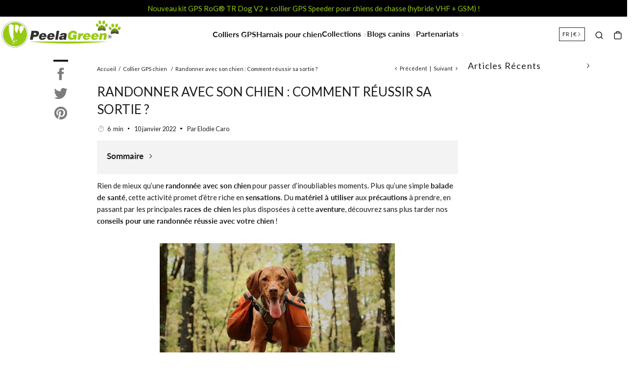

--- FILE ---
content_type: text/html; charset=utf-8
request_url: https://peelagreen.fr/blogs/collier-gps-chien/randonnee-avec-chien
body_size: 51920
content:


 <!DOCTYPE html> <html class="no-js" lang="fr"> <head><!--Content in content_for_header -->
<!--LayoutHub-Embed--><link rel="stylesheet" href="https://fonts.googleapis.com/css?family=Poppins:100,200,300,400,500,600,700,800,900" /><link rel="stylesheet" type="text/css" href="[data-uri]" media="all">
<!--LH--><!--/LayoutHub-Embed--><link href="//peelagreen.fr/cdn/shop/t/4/assets/css-variables.css?v=90285357717710237551695931982" as="style" rel="preload"><link href="//peelagreen.fr/cdn/shop/t/4/assets/base.css?v=61749060178718584551683713917" as="style" rel="preload"><link rel="canonical" href="https://peelagreen.fr/blogs/collier-gps-chien/randonnee-avec-chien"> <meta charset="utf-8"> <meta http-equiv="X-UA-Compatible" content="IE=edge,chrome=1"> <meta name="HandheldFriendly" content="True"> <meta name="MobileOptimized" content="320"> <meta name="viewport" content="width=device-width,initial-scale=1"> <meta name="theme-color" content=""> <meta name="robots" content="index,follow"> <link rel="canonical" href="https://peelagreen.fr/blogs/collier-gps-chien/randonnee-avec-chien"> <link rel="preconnect dns-prefetch" href="https://cdn.shopify.com"> <link rel="preconnect dns-prefetch" href="https://monorail-edge.shopifysvc.com/"> <link rel="preconnect dns-prefetch" href="https://phantom-theme.fr/"><link rel="preload" as="font" href="//peelagreen.fr/cdn/fonts/lato/lato_n4.c3b93d431f0091c8be23185e15c9d1fee1e971c5.woff2" type="font/woff2" crossorigin> <link rel="preload" as="font" href="//peelagreen.fr/cdn/fonts/lato/lato_n4.c3b93d431f0091c8be23185e15c9d1fee1e971c5.woff2" type="font/woff2" crossorigin> <link rel="preload" as="font" href="//peelagreen.fr/cdn/fonts/lato/lato_n7.900f219bc7337bc57a7a2151983f0a4a4d9d5dcf.woff2" type="font/woff2" crossorigin> <link rel="preconnect dns-prefetch" href="https://fonts.shopifycdn.com" /> <title>Conseils pour réussir la randonnée avec son chien | PeelaGreen </title> <meta name="description" content="Plusieurs aspects importants sont à prendre en compte pour réussir une randonnée avec son chien. Les équipements, la santé de votre canin, le parcours, etc.">
      
<link rel="icon" type="image/png" href="//peelagreen.fr/cdn/shop/files/logo_fav.png?v=1679619170&width=32"><style data-shopify>
        @font-face {
  font-family: Lato;
  font-weight: 400;
  font-style: normal;
  font-display: swap;
  src: url("//peelagreen.fr/cdn/fonts/lato/lato_n4.c3b93d431f0091c8be23185e15c9d1fee1e971c5.woff2") format("woff2"),
       url("//peelagreen.fr/cdn/fonts/lato/lato_n4.d5c00c781efb195594fd2fd4ad04f7882949e327.woff") format("woff");
}

        @font-face {
  font-family: Lato;
  font-weight: 400;
  font-style: normal;
  font-display: swap;
  src: url("//peelagreen.fr/cdn/fonts/lato/lato_n4.c3b93d431f0091c8be23185e15c9d1fee1e971c5.woff2") format("woff2"),
       url("//peelagreen.fr/cdn/fonts/lato/lato_n4.d5c00c781efb195594fd2fd4ad04f7882949e327.woff") format("woff");
}

        @font-face {
  font-family: Lato;
  font-weight: 700;
  font-style: normal;
  font-display: swap;
  src: url("//peelagreen.fr/cdn/fonts/lato/lato_n7.900f219bc7337bc57a7a2151983f0a4a4d9d5dcf.woff2") format("woff2"),
       url("//peelagreen.fr/cdn/fonts/lato/lato_n7.a55c60751adcc35be7c4f8a0313f9698598612ee.woff") format("woff");
}

        @font-face {
  font-family: Lato;
  font-weight: 400;
  font-style: italic;
  font-display: swap;
  src: url("//peelagreen.fr/cdn/fonts/lato/lato_i4.09c847adc47c2fefc3368f2e241a3712168bc4b6.woff2") format("woff2"),
       url("//peelagreen.fr/cdn/fonts/lato/lato_i4.3c7d9eb6c1b0a2bf62d892c3ee4582b016d0f30c.woff") format("woff");
}

        @font-face {
  font-family: Lato;
  font-weight: 700;
  font-style: italic;
  font-display: swap;
  src: url("//peelagreen.fr/cdn/fonts/lato/lato_i7.16ba75868b37083a879b8dd9f2be44e067dfbf92.woff2") format("woff2"),
       url("//peelagreen.fr/cdn/fonts/lato/lato_i7.4c07c2b3b7e64ab516aa2f2081d2bb0366b9dce8.woff") format("woff");
}


        :root {
          --font-body-family: Lato, sans-serif;
          --font-body-style: normal;
          --font-body-weight: 400;
        }

        *, *::before, *::after {
          box-sizing: inherit;
        }

        html {
          box-sizing: border-box;
          font-size: 62.5%;
          height: 100%;
        }

        body {
          display: grid;
          grid-template-rows: auto 1fr;
          grid-template-columns: 100%;
          min-height: 100%;
          margin: 0;
          font-size: 1.5rem;
          letter-spacing: 0.06rem;
          line-height: 1.8;
          font-family: var(--font-body-family);
          font-style: var(--font-body-style);
          font-weight: var(--font-body-weight);
        }

        @media screen and (min-width: 750px) {
          body {
            font-size: 1.6rem;
          }
        } </style> <!-- /snippets/social-meta-tags.liquid -->




<meta property="og:site_name" content="PeelaGreen®">
<meta property="og:url" content="https://peelagreen.fr/blogs/collier-gps-chien/randonnee-avec-chien">
<meta property="og:title" content="Randonner avec son chien : Comment réussir sa sortie ?">
<meta property="og:type" content="article">
<meta property="og:description" content="Plusieurs aspects importants sont à prendre en compte pour réussir une randonnée avec son chien. Les équipements, la santé de votre canin, le parcours ... Voici comment bien préparer cette excursion !">

<meta property="og:image" content="http://peelagreen.fr/cdn/shop/articles/Randonner_avec_son_chien_comment_reussir_sa_sortie.jpg?v=1641859920&width=1200">
<meta property="og:image:secure_url" content="https://peelagreen.fr/cdn/shop/articles/Randonner_avec_son_chien_comment_reussir_sa_sortie.jpg?v=1641859920&width=1200"> <meta name="twitter:site" content="@InnovationCanin">


<meta name="twitter:card" content="summary_large_image">
<meta name="twitter:title" content="Randonner avec son chien : Comment réussir sa sortie ?">
<meta name="twitter:description" content="Plusieurs aspects importants sont à prendre en compte pour réussir une randonnée avec son chien. Les équipements, la santé de votre canin, le parcours ... Voici comment bien préparer cette excursion !"> <link rel="stylesheet" href="//peelagreen.fr/cdn/shop/t/4/assets/css-variables.css?v=90285357717710237551695931982" media="print" onload="this.media='all'"> <link rel="stylesheet" href="//peelagreen.fr/cdn/shop/t/4/assets/base.css?v=61749060178718584551683713917"> <script>
        document.documentElement.className = document.documentElement.className.replace('no-js', 'js');

        function ControlOverlay(){
          if(document.querySelectorAll('[data-header-overlay=true]').length > 0)
            document.querySelector('body').classList.add('header__overlay');
          else if(document.querySelector('body').classList.contains('header__overlay'))
            document.querySelector('body').classList.remove('header__overlay');
          if(window.pageYOffset == 0)
            document.querySelector('body').classList.add('header__noscroll');
        }

        document.addEventListener('initOverlay', function(){
          ControlOverlay();
        });

        document.addEventListener('shopify:section:load', function(){
          ControlOverlay();
        });

        Shopify = window.Shopify || {};
window.theme = window.theme || {};
window.slate = window.slate || {};
window.MiniCart = (function() { return MiniCart });
theme.moneyFormat = "{{amount_with_comma_separator}} EUR";
window.lazySizesConfig = window.lazySizesConfig || {};
lazySizesConfig.loadMode = 1;

theme.strings = {
  stockAvailable: "Il reste un examplaire en stock",
  addToCart: "→ Acheter maintenant",
  soldOut: "Épuisé",
  unavailable: "Non disponible",
  noStockAvailable: "L\u0026#39;article n\u0026#39;a pu être ajouté à votre panier car il n\u0026#39;y en a pas assez en stock.",
  willNotShipUntil: "Sera expédié après [date]",
  willBeInStockAfter: "Sera en stock à compter de [date]",
  addressError: "Vous ne trouvez pas cette adresse",
  addressNoResults: "Aucun résultat pour cette adresse",
  addressQueryLimit: "Vous avez dépassé la limite de Google utilisation de l'API. Envisager la mise à niveau à un \u003ca href='https:\/\/developers.google.com\/maps\/premium\/usage-limits'\u003erégime spécial\u003c\/a\u003e.",
  authError: "Il y avait un problème authentifier votre compte Google Maps API."
};

theme.routes = {
  cart_add_url: '/cart/add',
  cart_change_url: '/cart/change',
  cart_update_url: '/cart/update',
  permanent_domain: "peelagreen.myshopify.com",
  main_domain: 'peelagreen.fr',
  shop_url: 'peelagreen.fr',
};Shopify.theme_settings = {template: "article",
  rgpd: null,
  priceFormat: "normal",
  itemAddIcon: "itemAdd--checkmark",
  itemAdd: '<div class="loader"><svg aria-hidden="true" focusable="false" role="presentation" class="icon icon-itemAdd icon-itemAdd--checkmark" viewBox="0 0 154 154"> <g fill="none" stroke="#22AE73" stroke-width="2"> <circle cx="77" cy="77" r="72" style="stroke-dasharray:480px, 480px; stroke-dashoffset: 960px;"></circle> <polyline class="st0" stroke="#22AE73" stroke-width="10" points="43.5,77.8 63.7,97.9 112.2,49.4 " style="stroke-dasharray:100px, 100px; stroke-dashoffset: 200px;"></polyline> </g> </svg></div>',
  loader: '<div class="loader"><svg data-src="//peelagreen.fr/cdn/shop/files/Green-Spinner.svg?v=7900084531671577384"></svg></div>',
  btnArrow: '<svg aria-hidden="true" focusable="false" role="presentation" class="icon" viewBox="0 0 66 43" height="43px" width="66px"><g fill=none fill-rule=evenodd id=arrow stroke=none stroke-width=1><path class=one d="M40.1543933,3.89485454 L43.9763149,0.139296592 C44.1708311,-0.0518420739 44.4826329,-0.0518571125 44.6771675,0.139262789 L65.6916134,20.7848311 C66.0855801,21.1718824 66.0911863,21.8050225 65.704135,22.1989893 C65.7000188,22.2031791 65.6958657,22.2073326 65.6916762,22.2114492 L44.677098,42.8607841 C44.4825957,43.0519059 44.1708242,43.0519358 43.9762853,42.8608513 L40.1545186,39.1069479 C39.9575152,38.9134427 39.9546793,38.5968729 40.1481845,38.3998695 C40.1502893,38.3977268 40.1524132,38.395603 40.1545562,38.3934985 L56.9937789,21.8567812 C57.1908028,21.6632968 57.193672,21.3467273 57.0001876,21.1497035 C56.9980647,21.1475418 56.9959223,21.1453995 56.9937605,21.1432767 L40.1545208,4.60825197 C39.9574869,4.41477773 39.9546013,4.09820839 40.1480756,3.90117456 C40.1501626,3.89904911 40.1522686,3.89694235 40.1543933,3.89485454 Z"fill=inherit></path><path class=two d="M20.1543933,3.89485454 L23.9763149,0.139296592 C24.1708311,-0.0518420739 24.4826329,-0.0518571125 24.6771675,0.139262789 L45.6916134,20.7848311 C46.0855801,21.1718824 46.0911863,21.8050225 45.704135,22.1989893 C45.7000188,22.2031791 45.6958657,22.2073326 45.6916762,22.2114492 L24.677098,42.8607841 C24.4825957,43.0519059 24.1708242,43.0519358 23.9762853,42.8608513 L20.1545186,39.1069479 C19.9575152,38.9134427 19.9546793,38.5968729 20.1481845,38.3998695 C20.1502893,38.3977268 20.1524132,38.395603 20.1545562,38.3934985 L36.9937789,21.8567812 C37.1908028,21.6632968 37.193672,21.3467273 37.0001876,21.1497035 C36.9980647,21.1475418 36.9959223,21.1453995 36.9937605,21.1432767 L20.1545208,4.60825197 C19.9574869,4.41477773 19.9546013,4.09820839 20.1480756,3.90117456 C20.1501626,3.89904911 20.1522686,3.89694235 20.1543933,3.89485454 Z"fill=inherit></path><path class=three d="M0.154393339,3.89485454 L3.97631488,0.139296592 C4.17083111,-0.0518420739 4.48263286,-0.0518571125 4.67716753,0.139262789 L25.6916134,20.7848311 C26.0855801,21.1718824 26.0911863,21.8050225 25.704135,22.1989893 C25.7000188,22.2031791 25.6958657,22.2073326 25.6916762,22.2114492 L4.67709797,42.8607841 C4.48259567,43.0519059 4.17082418,43.0519358 3.97628526,42.8608513 L0.154518591,39.1069479 C-0.0424848215,38.9134427 -0.0453206733,38.5968729 0.148184538,38.3998695 C0.150289256,38.3977268 0.152413239,38.395603 0.154556228,38.3934985 L16.9937789,21.8567812 C17.1908028,21.6632968 17.193672,21.3467273 17.0001876,21.1497035 C16.9980647,21.1475418 16.9959223,21.1453995 16.9937605,21.1432767 L0.15452076,4.60825197 C-0.0425130651,4.41477773 -0.0453986756,4.09820839 0.148075568,3.90117456 C0.150162624,3.89904911 0.152268631,3.89694235 0.154393339,3.89485454 Z"fill=inherit></path></g></svg>',
  arrowRight: '<svg aria-hidden="true" focusable="false" role="presentation" class="icon icon-arrow-right" viewBox="0 0 32 32"><path fill="#444" d="M7.667 3.795l1.797-1.684L24.334 16 9.464 29.889l-1.797-1.675L20.731 16z"/></svg>',
  btnPrimaryStyle: "btn--mirror",
  btnSecondaryStyle: "btn--mirror",
  btnAtcStyle: "btn--mirror",
  btnCheckoutStyle: "btn--mirror",
  atc_action: "always",
  pluginSpin: "//peelagreen.fr/cdn/shop/t/4/assets/pluginSpin.min.js?v=2721",
  lottieFiles: false,
  popup_orders_notifs_city: [
    'Paris',
    'Lyon',
    'Marseille',
    'Aix-en-Provence',
    'Toulouse',
    'Bordeaux',
    'Lille',
    'Nice',
    'Nantes',
    'Strasbourg',
    'Rennes',
    'Grenoble',
    'Rouen',
    'Toulon',
    'Montpellier',
    'Douai',
    'Avignon',
    'Saint-Étienne',
    'Tours',
    'Clermont-Ferrand',
    'Nancy',
    'Orléans',
    'Angers',
    'Caen',
    'Metz',
    'Dijon',
    'Béthune',
    'Valenciennes',
    'Le Mans',
    'Reims',
    'Brest',
    'Perpignan',
    'Genève',
    'Amiens',
    'Bayonne',
    'Le Havre',
    'Limoges',
    'Nîmes',
    'Dunkerque',
    'Poitiers',
    'Pau',
    'Annecy',
    'Chambéry',
    'Lorient',
    'Saint-Denis',
    'Troyes',
    'Deauville'
  ],enable_security: true,instagram: "\/\/peelagreen.fr\/cdn\/shop\/t\/4\/assets\/instafeed.min.js?v=2721",enable_atc_fixed: null,
  enable_atc_fixed_mob: null,
  atc_fixed_pos: null,
};Shopify.translation = {blogs_article_summary: "Sommaire",
  timer_ended: "Votre panier expire dans quelques instants.",
  one_item_left: "Il reste un examplaire en stock",
  items_left_text: "Il reste {{ count }} exemplaires en stock",
  keep_on_page: "👋 Vous êtes encore là ?",
  form_customer_subscribed: "Merci de vous être inscrit",minute_left: "Moins d&#39;une minute",
  blogs_article_show: "Afficher le Sommaire",
  blogs_article_hide: "Masquer",text_after_variants_name: "",
  text_before_variants_name: "",
  color_trad: "couleur",
  colors_trad: "couleurs",
  on_sale_from: "En Promo {{ price }}",
  from_text: "À partir de {{ price }}",
  upto: "Jusqu&amp;#39;à",
  no_matches: "Aucun produit ne correspond à votre recherche.",
  promo_text: "",
  show_more: "Translation missing: fr.collections.general.show_more",

  date : {
    0: "Janvier",
    1: "Février",
    2: "Mars",
    3: "Avril",
    4: "Mai",
    5: "Juin",
    6: "Juillet",
    7: "Août",
    8: "Septembre",
    9: "Octobre",
    10: "Novembre",
    11: "Décembre",
    h: "heures",
    m: "minutes",
    s: "secondes",
    minute: "minute"
  },posted_successfully: "Merci d&#39;avoir rempli le formulaire. Vous serez recontacté très prochainement !",security : {
    screenshot: "L&#39;impression écran est désactivée sur ce site",
    disabled: "Fonction non autorisée sur ce site"
  },slideshow : {
    prevSlideMessage: "Diapositive précédente",
    nextSlideMessage: "Diapositive suivante",
    firstSlideMessage: "Ceci est la première diapositive",
    lastSlideMessage: "Ceci est la dernière diapositive",
    paginationBulletMessage: "Aller à la diapositive {{ index }}"
  },
}; </script> <script src="//peelagreen.fr/cdn/shop/t/4/assets/vendor.js?v=44504375757726966921680901454" defer></script>

      

      
<style>
          .header__logo_content:has(svg) .image-container {
    padding-bottom: 0 !important;
    height: 100% !important
}

.header__logo_content svg {
    position: relative !important;
} </style><script>window.performance && window.performance.mark && window.performance.mark('shopify.content_for_header.start');</script><meta name="google-site-verification" content="10QVjZRcFQa7DB4TdOX7-bad21vFLmNfo5UatQ5_tr4">
<meta name="facebook-domain-verification" content="u36mhx6yj8tis4avwyf1ewwunxd6ja">
<meta name="facebook-domain-verification" content="boe3w9bkzjgorlgk02riyf4fouy4j5">
<meta id="shopify-digital-wallet" name="shopify-digital-wallet" content="/25553731647/digital_wallets/dialog">
<meta name="shopify-checkout-api-token" content="9fd495e99f6903f9f738ecce30a26620">
<meta id="in-context-paypal-metadata" data-shop-id="25553731647" data-venmo-supported="false" data-environment="production" data-locale="fr_FR" data-paypal-v4="true" data-currency="EUR">
<link rel="alternate" type="application/atom+xml" title="Feed" data-href-content="/blogs/collier-gps-chien.atom" />
<script async="async" data-src-content="/checkouts/internal/preloads.js?locale=fr-FR"></script>
<script id="shopify-features" type="application/json">{"accessToken":"9fd495e99f6903f9f738ecce30a26620","betas":["rich-media-storefront-analytics"],"domain":"peelagreen.fr","predictiveSearch":true,"shopId":25553731647,"locale":"fr"}</script>
<script>var Shopify = Shopify || {};
Shopify.shop = "peelagreen.myshopify.com";
Shopify.locale = "fr";
Shopify.currency = {"active":"EUR","rate":"1.0"};
Shopify.country = "FR";
Shopify.theme = {"name":"Phantom theme classique   2.3","id":122288668735,"schema_name":"Phantom Thème - Classique","schema_version":"2.3","theme_store_id":null,"role":"main"};
Shopify.theme.handle = "null";
Shopify.theme.style = {"id":null,"handle":null};
Shopify.cdnHost = "peelagreen.fr/cdn";
Shopify.routes = Shopify.routes || {};
Shopify.routes.root = "/";</script>
<script type="module">!function(o){(o.Shopify=o.Shopify||{}).modules=!0}(window);</script>
<script>!function(o){function n(){var o=[];function n(){o.push(Array.prototype.slice.apply(arguments))}return n.q=o,n}var t=o.Shopify=o.Shopify||{};t.loadFeatures=n(),t.autoloadFeatures=n()}(window);</script>
<script id="shop-js-analytics" type="application/json">{"pageType":"article"}</script>
<script defer="defer" async type="module" data-src-content="//peelagreen.fr/cdn/shopifycloud/shop-js/modules/v2/client.init-shop-cart-sync_BcDpqI9l.fr.esm.js"></script>
<script defer="defer" async type="module" data-src-content="//peelagreen.fr/cdn/shopifycloud/shop-js/modules/v2/chunk.common_a1Rf5Dlz.esm.js"></script>
<script defer="defer" async type="module" data-src-content="//peelagreen.fr/cdn/shopifycloud/shop-js/modules/v2/chunk.modal_Djra7sW9.esm.js"></script>
<script type="module">
  await import("//peelagreen.fr/cdn/shopifycloud/shop-js/modules/v2/client.init-shop-cart-sync_BcDpqI9l.fr.esm.js");
await import("//peelagreen.fr/cdn/shopifycloud/shop-js/modules/v2/chunk.common_a1Rf5Dlz.esm.js");
await import("//peelagreen.fr/cdn/shopifycloud/shop-js/modules/v2/chunk.modal_Djra7sW9.esm.js");

  window.Shopify.SignInWithShop?.initShopCartSync?.({"fedCMEnabled":true,"windoidEnabled":true});

</script>
<script>(function() {
  var isLoaded = false;
  function asyncLoad() {
    if (isLoaded) return;
    isLoaded = true;
    var urls = ["https:\/\/loox.io\/widget\/NkZ69QLY3P\/loox.1574986876696.js?shop=peelagreen.myshopify.com","https:\/\/intg.snapchat.com\/shopify\/shopify-scevent.js?id=3b718a77-548f-428c-9fb5-3c8c872fd8bf\u0026shop=peelagreen.myshopify.com","https:\/\/app.layouthub.com\/shopify\/layouthub.js?shop=peelagreen.myshopify.com","https:\/\/salessniper.waltt.io\/sniper.js?shop=peelagreen.myshopify.com","https:\/\/gcdn.incartupsell.com\/gcgfj-2g1WgA-CxdQW65Nu7s67.js?c=1765841035\u0026shop=peelagreen.myshopify.com"];
    for (var i = 0; i <urls.length; i++) {
      var s = document.createElement('script');
      s.type = 'text/javascript';
      s.async = true;
      s.src = urls[i];
      var x = document.getElementsByTagName('script')[0];
      x.parentNode.insertBefore(s, x);
    }
  };
  document.addEventListener('StartAsyncLoading',function(event){asyncLoad();});if(window.attachEvent) {
    window.attachEvent('onload', function(){});
  } else {
    window.addEventListener('load', function(){}, false);
  }
})();</script>
<script id="__st">var __st={"a":25553731647,"offset":-14400,"reqid":"e048c127-8000-4953-a4f4-27f04c74cf09-1769034388","pageurl":"peelagreen.fr\/blogs\/collier-gps-chien\/randonnee-avec-chien","s":"articles-556388122687","u":"b130fdc535e1","p":"article","rtyp":"article","rid":556388122687};</script>
<script>window.ShopifyPaypalV4VisibilityTracking = true;</script>
<script id="captcha-bootstrap">!function(){'use strict';const t='contact',e='account',n='new_comment',o=[[t,t],['blogs',n],['comments',n],[t,'customer']],c=[[e,'customer_login'],[e,'guest_login'],[e,'recover_customer_password'],[e,'create_customer']],r=t=>t.map((([t,e])=>`form[action*='/${t}']:not([data-nocaptcha='true']) input[name='form_type'][value='${e}']`)).join(','),a=t=>()=>t?[...document.querySelectorAll(t)].map((t=>t.form)):[];function s(){const t=[...o],e=r(t);return a(e)}const i='password',u='form_key',d=['recaptcha-v3-token','g-recaptcha-response','h-captcha-response',i],f=()=>{try{return window.sessionStorage}catch{return}},m='__shopify_v',_=t=>t.elements[u];function p(t,e,n=!1){try{const o=window.sessionStorage,c=JSON.parse(o.getItem(e)),{data:r}=function(t){const{data:e,action:n}=t;return t[m]||n?{data:e,action:n}:{data:t,action:n}}(c);for(const[e,n]of Object.entries(r))t.elements[e]&&(t.elements[e].value=n);n&&o.removeItem(e)}catch(o){console.error('form repopulation failed',{error:o})}}const l='form_type',E='cptcha';function T(t){t.dataset[E]=!0}const w=window,h=w.document,L='Shopify',v='ce_forms',y='captcha';let A=!1;((t,e)=>{const n=(g='f06e6c50-85a8-45c8-87d0-21a2b65856fe',I='https://cdn.shopify.com/shopifycloud/storefront-forms-hcaptcha/ce_storefront_forms_captcha_hcaptcha.v1.5.2.iife.js',D={infoText:'Protégé par hCaptcha',privacyText:'Confidentialité',termsText:'Conditions'},(t,e,n)=>{const o=w[L][v],c=o.bindForm;if(c)return c(t,g,e,D).then(n);var r;o.q.push([[t,g,e,D],n]),r=I,A||(h.body.append(Object.assign(h.createElement('script'),{id:'captcha-provider',async:!0,src:r})),A=!0)});var g,I,D;w[L]=w[L]||{},w[L][v]=w[L][v]||{},w[L][v].q=[],w[L][y]=w[L][y]||{},w[L][y].protect=function(t,e){n(t,void 0,e),T(t)},Object.freeze(w[L][y]),function(t,e,n,w,h,L){const[v,y,A,g]=function(t,e,n){const i=e?o:[],u=t?c:[],d=[...i,...u],f=r(d),m=r(i),_=r(d.filter((([t,e])=>n.includes(e))));return[a(f),a(m),a(_),s()]}(w,h,L),I=t=>{const e=t.target;return e instanceof HTMLFormElement?e:e&&e.form},D=t=>v().includes(t);t.addEventListener('submit',(t=>{const e=I(t);if(!e)return;const n=D(e)&&!e.dataset.hcaptchaBound&&!e.dataset.recaptchaBound,o=_(e),c=g().includes(e)&&(!o||!o.value);(n||c)&&t.preventDefault(),c&&!n&&(function(t){try{if(!f())return;!function(t){const e=f();if(!e)return;const n=_(t);if(!n)return;const o=n.value;o&&e.removeItem(o)}(t);const e=Array.from(Array(32),(()=>Math.random().toString(36)[2])).join('');!function(t,e){_(t)||t.append(Object.assign(document.createElement('input'),{type:'hidden',name:u})),t.elements[u].value=e}(t,e),function(t,e){const n=f();if(!n)return;const o=[...t.querySelectorAll(`input[type='${i}']`)].map((({name:t})=>t)),c=[...d,...o],r={};for(const[a,s]of new FormData(t).entries())c.includes(a)||(r[a]=s);n.setItem(e,JSON.stringify({[m]:1,action:t.action,data:r}))}(t,e)}catch(e){console.error('failed to persist form',e)}}(e),e.submit())}));const S=(t,e)=>{t&&!t.dataset[E]&&(n(t,e.some((e=>e===t))),T(t))};for(const o of['focusin','change'])t.addEventListener(o,(t=>{const e=I(t);D(e)&&S(e,y())}));const B=e.get('form_key'),M=e.get(l),P=B&&M;t.addEventListener('DOMContentLoaded',(()=>{const t=y();if(P)for(const e of t)e.elements[l].value===M&&p(e,B);[...new Set([...A(),...v().filter((t=>'true'===t.dataset.shopifyCaptcha))])].forEach((e=>S(e,t)))}))}(h,new URLSearchParams(w.location.search),n,t,e,['guest_login'])})(!0,!0)}();</script>
<script integrity="sha256-4kQ18oKyAcykRKYeNunJcIwy7WH5gtpwJnB7kiuLZ1E=" data-source-attribution="shopify.loadfeatures" defer="defer" data-src-content="//peelagreen.fr/cdn/shopifycloud/storefront/assets/storefront/load_feature-a0a9edcb.js" crossorigin="anonymous"></script>
<script data-source-attribution="shopify.dynamic_checkout.dynamic.init">var Shopify=Shopify||{};Shopify.PaymentButton=Shopify.PaymentButton||{isStorefrontPortableWallets:!0,init:function(){window.Shopify.PaymentButton.init=function(){};var t=document.createElement("script");t.data-src-content="https://peelagreen.fr/cdn/shopifycloud/portable-wallets/latest/portable-wallets.fr.js",t.type="module",document.head.appendChild(t)}};
</script>
<script data-source-attribution="shopify.dynamic_checkout.buyer_consent">
  function portableWalletsHideBuyerConsent(e){var t=document.getElementById("shopify-buyer-consent"),n=document.getElementById("shopify-subscription-policy-button");t&&n&&(t.classList.add("hidden"),t.setAttribute("aria-hidden","true"),n.removeEventListener("click",e))}function portableWalletsShowBuyerConsent(e){var t=document.getElementById("shopify-buyer-consent"),n=document.getElementById("shopify-subscription-policy-button");t&&n&&(t.classList.remove("hidden"),t.removeAttribute("aria-hidden"),n.addEventListener("click",e))}window.Shopify?.PaymentButton&&(window.Shopify.PaymentButton.hideBuyerConsent=portableWalletsHideBuyerConsent,window.Shopify.PaymentButton.showBuyerConsent=portableWalletsShowBuyerConsent);
</script>
<script data-source-attribution="shopify.dynamic_checkout.cart.bootstrap">document.addEventListener("DOMContentLoaded",(function(){function t(){return document.querySelector("shopify-accelerated-checkout-cart, shopify-accelerated-checkout")}if(t())Shopify.PaymentButton.init();else{new MutationObserver((function(e,n){t()&&(Shopify.PaymentButton.init(),n.disconnect())})).observe(document.body,{childList:!0,subtree:!0})}}));
</script>
<link id="shopify-accelerated-checkout-styles" rel="stylesheet" media="screen" href="https://peelagreen.fr/cdn/shopifycloud/portable-wallets/latest/accelerated-checkout-backwards-compat.css" crossorigin="anonymous">
<style id="shopify-accelerated-checkout-cart">
        #shopify-buyer-consent {
  margin-top: 1em;
  display: inline-block;
  width: 100%;
}

#shopify-buyer-consent.hidden {
  display: none;
}

#shopify-subscription-policy-button {
  background: none;
  border: none;
  padding: 0;
  text-decoration: underline;
  font-size: inherit;
  cursor: pointer;
}

#shopify-subscription-policy-button::before {
  box-shadow: none;
}

      </style>

<script>window.performance && window.performance.mark && window.performance.mark('shopify.content_for_header.end');</script><script src="//peelagreen.fr/cdn/shop/t/4/assets/optimizer.js?v=96638510788966223941680901454" defer="defer"></script>
    
	<script>var loox_global_hash = '1767896564787';</script><style>.loox-reviews-default { max-width: 1200px; margin: 0 auto; }.loox-rating .loox-icon { color:#FFFF00; }
:root { --lxs-rating-icon-color: #FFFF00; }</style>

  
<script
src="https://www.paypal.com/sdk/js?client-id=AftdfHP0OcwaOxRZ3s8HYXJVIu8iHKvoVabk9tdUSEj0_cL_UEdMqC7yv-niuUmlB5LRAZTYD9TjhP0Q&currency=EUR&components=messages"
data-namespace="PayPalSDK">
</script> <meta name='ir-site-verification-token' value='124570019'>

  
  
<!-- BEGIN app block: shopify://apps/klaviyo-email-marketing-sms/blocks/klaviyo-onsite-embed/2632fe16-c075-4321-a88b-50b567f42507 -->












  <script async src="https://static.klaviyo.com/onsite/js/LUbu48/klaviyo.js?company_id=LUbu48"></script>
  <script>!function(){if(!window.klaviyo){window._klOnsite=window._klOnsite||[];try{window.klaviyo=new Proxy({},{get:function(n,i){return"push"===i?function(){var n;(n=window._klOnsite).push.apply(n,arguments)}:function(){for(var n=arguments.length,o=new Array(n),w=0;w<n;w++)o[w]=arguments[w];var t="function"==typeof o[o.length-1]?o.pop():void 0,e=new Promise((function(n){window._klOnsite.push([i].concat(o,[function(i){t&&t(i),n(i)}]))}));return e}}})}catch(n){window.klaviyo=window.klaviyo||[],window.klaviyo.push=function(){var n;(n=window._klOnsite).push.apply(n,arguments)}}}}();</script>

  




  <script>
    window.klaviyoReviewsProductDesignMode = false
  </script>







<!-- END app block --><link href="https://monorail-edge.shopifysvc.com" rel="dns-prefetch">
<script>(function(){if ("sendBeacon" in navigator && "performance" in window) {try {var session_token_from_headers = performance.getEntriesByType('navigation')[0].serverTiming.find(x => x.name == '_s').description;} catch {var session_token_from_headers = undefined;}var session_cookie_matches = document.cookie.match(/_shopify_s=([^;]*)/);var session_token_from_cookie = session_cookie_matches && session_cookie_matches.length === 2 ? session_cookie_matches[1] : "";var session_token = session_token_from_headers || session_token_from_cookie || "";function handle_abandonment_event(e) {var entries = performance.getEntries().filter(function(entry) {return /monorail-edge.shopifysvc.com/.test(entry.name);});if (!window.abandonment_tracked && entries.length === 0) {window.abandonment_tracked = true;var currentMs = Date.now();var navigation_start = performance.timing.navigationStart;var payload = {shop_id: 25553731647,url: window.location.href,navigation_start,duration: currentMs - navigation_start,session_token,page_type: "article"};window.navigator.sendBeacon("https://monorail-edge.shopifysvc.com/v1/produce", JSON.stringify({schema_id: "online_store_buyer_site_abandonment/1.1",payload: payload,metadata: {event_created_at_ms: currentMs,event_sent_at_ms: currentMs}}));}}window.addEventListener('pagehide', handle_abandonment_event);}}());</script>
<script id="web-pixels-manager-setup">(function e(e,d,r,n,o){if(void 0===o&&(o={}),!Boolean(null===(a=null===(i=window.Shopify)||void 0===i?void 0:i.analytics)||void 0===a?void 0:a.replayQueue)){var i,a;window.Shopify=window.Shopify||{};var t=window.Shopify;t.analytics=t.analytics||{};var s=t.analytics;s.replayQueue=[],s.publish=function(e,d,r){return s.replayQueue.push([e,d,r]),!0};try{self.performance.mark("wpm:start")}catch(e){}var l=function(){var e={modern:/Edge?\/(1{2}[4-9]|1[2-9]\d|[2-9]\d{2}|\d{4,})\.\d+(\.\d+|)|Firefox\/(1{2}[4-9]|1[2-9]\d|[2-9]\d{2}|\d{4,})\.\d+(\.\d+|)|Chrom(ium|e)\/(9{2}|\d{3,})\.\d+(\.\d+|)|(Maci|X1{2}).+ Version\/(15\.\d+|(1[6-9]|[2-9]\d|\d{3,})\.\d+)([,.]\d+|)( \(\w+\)|)( Mobile\/\w+|) Safari\/|Chrome.+OPR\/(9{2}|\d{3,})\.\d+\.\d+|(CPU[ +]OS|iPhone[ +]OS|CPU[ +]iPhone|CPU IPhone OS|CPU iPad OS)[ +]+(15[._]\d+|(1[6-9]|[2-9]\d|\d{3,})[._]\d+)([._]\d+|)|Android:?[ /-](13[3-9]|1[4-9]\d|[2-9]\d{2}|\d{4,})(\.\d+|)(\.\d+|)|Android.+Firefox\/(13[5-9]|1[4-9]\d|[2-9]\d{2}|\d{4,})\.\d+(\.\d+|)|Android.+Chrom(ium|e)\/(13[3-9]|1[4-9]\d|[2-9]\d{2}|\d{4,})\.\d+(\.\d+|)|SamsungBrowser\/([2-9]\d|\d{3,})\.\d+/,legacy:/Edge?\/(1[6-9]|[2-9]\d|\d{3,})\.\d+(\.\d+|)|Firefox\/(5[4-9]|[6-9]\d|\d{3,})\.\d+(\.\d+|)|Chrom(ium|e)\/(5[1-9]|[6-9]\d|\d{3,})\.\d+(\.\d+|)([\d.]+$|.*Safari\/(?![\d.]+ Edge\/[\d.]+$))|(Maci|X1{2}).+ Version\/(10\.\d+|(1[1-9]|[2-9]\d|\d{3,})\.\d+)([,.]\d+|)( \(\w+\)|)( Mobile\/\w+|) Safari\/|Chrome.+OPR\/(3[89]|[4-9]\d|\d{3,})\.\d+\.\d+|(CPU[ +]OS|iPhone[ +]OS|CPU[ +]iPhone|CPU IPhone OS|CPU iPad OS)[ +]+(10[._]\d+|(1[1-9]|[2-9]\d|\d{3,})[._]\d+)([._]\d+|)|Android:?[ /-](13[3-9]|1[4-9]\d|[2-9]\d{2}|\d{4,})(\.\d+|)(\.\d+|)|Mobile Safari.+OPR\/([89]\d|\d{3,})\.\d+\.\d+|Android.+Firefox\/(13[5-9]|1[4-9]\d|[2-9]\d{2}|\d{4,})\.\d+(\.\d+|)|Android.+Chrom(ium|e)\/(13[3-9]|1[4-9]\d|[2-9]\d{2}|\d{4,})\.\d+(\.\d+|)|Android.+(UC? ?Browser|UCWEB|U3)[ /]?(15\.([5-9]|\d{2,})|(1[6-9]|[2-9]\d|\d{3,})\.\d+)\.\d+|SamsungBrowser\/(5\.\d+|([6-9]|\d{2,})\.\d+)|Android.+MQ{2}Browser\/(14(\.(9|\d{2,})|)|(1[5-9]|[2-9]\d|\d{3,})(\.\d+|))(\.\d+|)|K[Aa][Ii]OS\/(3\.\d+|([4-9]|\d{2,})\.\d+)(\.\d+|)/},d=e.modern,r=e.legacy,n=navigator.userAgent;return n.match(d)?"modern":n.match(r)?"legacy":"unknown"}(),u="modern"===l?"modern":"legacy",c=(null!=n?n:{modern:"",legacy:""})[u],f=function(e){return[e.baseUrl,"/wpm","/b",e.hashVersion,"modern"===e.buildTarget?"m":"l",".js"].join("")}({baseUrl:d,hashVersion:r,buildTarget:u}),m=function(e){var d=e.version,r=e.bundleTarget,n=e.surface,o=e.pageUrl,i=e.monorailEndpoint;return{emit:function(e){var a=e.status,t=e.errorMsg,s=(new Date).getTime(),l=JSON.stringify({metadata:{event_sent_at_ms:s},events:[{schema_id:"web_pixels_manager_load/3.1",payload:{version:d,bundle_target:r,page_url:o,status:a,surface:n,error_msg:t},metadata:{event_created_at_ms:s}}]});if(!i)return console&&console.warn&&console.warn("[Web Pixels Manager] No Monorail endpoint provided, skipping logging."),!1;try{return self.navigator.sendBeacon.bind(self.navigator)(i,l)}catch(e){}var u=new XMLHttpRequest;try{return u.open("POST",i,!0),u.setRequestHeader("Content-Type","text/plain"),u.send(l),!0}catch(e){return console&&console.warn&&console.warn("[Web Pixels Manager] Got an unhandled error while logging to Monorail."),!1}}}}({version:r,bundleTarget:l,surface:e.surface,pageUrl:self.location.href,monorailEndpoint:e.monorailEndpoint});try{o.browserTarget=l,function(e){var d=e.src,r=e.async,n=void 0===r||r,o=e.onload,i=e.onerror,a=e.sri,t=e.scriptDataAttributes,s=void 0===t?{}:t,l=document.createElement("script"),u=document.querySelector("head"),c=document.querySelector("body");if(l.async=n,l.src=d,a&&(l.integrity=a,l.crossOrigin="anonymous"),s)for(var f in s)if(Object.prototype.hasOwnProperty.call(s,f))try{l.dataset[f]=s[f]}catch(e){}if(o&&l.addEventListener("load",o),i&&l.addEventListener("error",i),u)u.appendChild(l);else{if(!c)throw new Error("Did not find a head or body element to append the script");c.appendChild(l)}}({src:f,async:!0,onload:function(){if(!function(){var e,d;return Boolean(null===(d=null===(e=window.Shopify)||void 0===e?void 0:e.analytics)||void 0===d?void 0:d.initialized)}()){var d=window.webPixelsManager.init(e)||void 0;if(d){var r=window.Shopify.analytics;r.replayQueue.forEach((function(e){var r=e[0],n=e[1],o=e[2];d.publishCustomEvent(r,n,o)})),r.replayQueue=[],r.publish=d.publishCustomEvent,r.visitor=d.visitor,r.initialized=!0}}},onerror:function(){return m.emit({status:"failed",errorMsg:"".concat(f," has failed to load")})},sri:function(e){var d=/^sha384-[A-Za-z0-9+/=]+$/;return"string"==typeof e&&d.test(e)}(c)?c:"",scriptDataAttributes:o}),m.emit({status:"loading"})}catch(e){m.emit({status:"failed",errorMsg:(null==e?void 0:e.message)||"Unknown error"})}}})({shopId: 25553731647,storefrontBaseUrl: "https://peelagreen.fr",extensionsBaseUrl: "https://extensions.shopifycdn.com/cdn/shopifycloud/web-pixels-manager",monorailEndpoint: "https://monorail-edge.shopifysvc.com/unstable/produce_batch",surface: "storefront-renderer",enabledBetaFlags: ["2dca8a86"],webPixelsConfigList: [{"id":"1694892408","configuration":"{\"accountID\":\"LUbu48\",\"webPixelConfig\":\"eyJlbmFibGVBZGRlZFRvQ2FydEV2ZW50cyI6IHRydWV9\"}","eventPayloadVersion":"v1","runtimeContext":"STRICT","scriptVersion":"524f6c1ee37bacdca7657a665bdca589","type":"APP","apiClientId":123074,"privacyPurposes":["ANALYTICS","MARKETING"],"dataSharingAdjustments":{"protectedCustomerApprovalScopes":["read_customer_address","read_customer_email","read_customer_name","read_customer_personal_data","read_customer_phone"]}},{"id":"348946495","configuration":"{\"config\":\"{\\\"pixel_id\\\":\\\"G-GTD94YQ58L\\\",\\\"target_country\\\":\\\"FR\\\",\\\"gtag_events\\\":[{\\\"type\\\":\\\"begin_checkout\\\",\\\"action_label\\\":[\\\"G-GTD94YQ58L\\\",\\\"AW-693289331\\\/BDc8CMaRvM0BEPOCy8oC\\\"]},{\\\"type\\\":\\\"search\\\",\\\"action_label\\\":[\\\"G-GTD94YQ58L\\\",\\\"AW-693289331\\\/KoEgCMmRvM0BEPOCy8oC\\\"]},{\\\"type\\\":\\\"view_item\\\",\\\"action_label\\\":[\\\"G-GTD94YQ58L\\\",\\\"AW-693289331\\\/FgKLCN-PvM0BEPOCy8oC\\\",\\\"MC-1D1RWT0SZJ\\\"]},{\\\"type\\\":\\\"purchase\\\",\\\"action_label\\\":[\\\"G-GTD94YQ58L\\\",\\\"AW-693289331\\\/M5jzCNyPvM0BEPOCy8oC\\\",\\\"MC-1D1RWT0SZJ\\\"]},{\\\"type\\\":\\\"page_view\\\",\\\"action_label\\\":[\\\"G-GTD94YQ58L\\\",\\\"AW-693289331\\\/0V5jCNmPvM0BEPOCy8oC\\\",\\\"MC-1D1RWT0SZJ\\\"]},{\\\"type\\\":\\\"add_payment_info\\\",\\\"action_label\\\":[\\\"G-GTD94YQ58L\\\",\\\"AW-693289331\\\/sGuwCMyRvM0BEPOCy8oC\\\"]},{\\\"type\\\":\\\"add_to_cart\\\",\\\"action_label\\\":[\\\"G-GTD94YQ58L\\\",\\\"AW-693289331\\\/Bpg_CMORvM0BEPOCy8oC\\\"]}],\\\"enable_monitoring_mode\\\":false}\"}","eventPayloadVersion":"v1","runtimeContext":"OPEN","scriptVersion":"b2a88bafab3e21179ed38636efcd8a93","type":"APP","apiClientId":1780363,"privacyPurposes":[],"dataSharingAdjustments":{"protectedCustomerApprovalScopes":["read_customer_address","read_customer_email","read_customer_name","read_customer_personal_data","read_customer_phone"]}},{"id":"129892415","configuration":"{\"pixel_id\":\"1114927695662054\",\"pixel_type\":\"facebook_pixel\",\"metaapp_system_user_token\":\"-\"}","eventPayloadVersion":"v1","runtimeContext":"OPEN","scriptVersion":"ca16bc87fe92b6042fbaa3acc2fbdaa6","type":"APP","apiClientId":2329312,"privacyPurposes":["ANALYTICS","MARKETING","SALE_OF_DATA"],"dataSharingAdjustments":{"protectedCustomerApprovalScopes":["read_customer_address","read_customer_email","read_customer_name","read_customer_personal_data","read_customer_phone"]}},{"id":"shopify-app-pixel","configuration":"{}","eventPayloadVersion":"v1","runtimeContext":"STRICT","scriptVersion":"0450","apiClientId":"shopify-pixel","type":"APP","privacyPurposes":["ANALYTICS","MARKETING"]},{"id":"shopify-custom-pixel","eventPayloadVersion":"v1","runtimeContext":"LAX","scriptVersion":"0450","apiClientId":"shopify-pixel","type":"CUSTOM","privacyPurposes":["ANALYTICS","MARKETING"]}],isMerchantRequest: false,initData: {"shop":{"name":"PeelaGreen®","paymentSettings":{"currencyCode":"EUR"},"myshopifyDomain":"peelagreen.myshopify.com","countryCode":"MQ","storefrontUrl":"https:\/\/peelagreen.fr"},"customer":null,"cart":null,"checkout":null,"productVariants":[],"purchasingCompany":null},},"https://peelagreen.fr/cdn","fcfee988w5aeb613cpc8e4bc33m6693e112",{"modern":"","legacy":""},{"shopId":"25553731647","storefrontBaseUrl":"https:\/\/peelagreen.fr","extensionBaseUrl":"https:\/\/extensions.shopifycdn.com\/cdn\/shopifycloud\/web-pixels-manager","surface":"storefront-renderer","enabledBetaFlags":"[\"2dca8a86\"]","isMerchantRequest":"false","hashVersion":"fcfee988w5aeb613cpc8e4bc33m6693e112","publish":"custom","events":"[[\"page_viewed\",{}]]"});</script><script>
  window.ShopifyAnalytics = window.ShopifyAnalytics || {};
  window.ShopifyAnalytics.meta = window.ShopifyAnalytics.meta || {};
  window.ShopifyAnalytics.meta.currency = 'EUR';
  var meta = {"page":{"pageType":"article","resourceType":"article","resourceId":556388122687,"requestId":"e048c127-8000-4953-a4f4-27f04c74cf09-1769034388"}};
  for (var attr in meta) {
    window.ShopifyAnalytics.meta[attr] = meta[attr];
  }
</script>
<script class="analytics">
  (function () {
    var customDocumentWrite = function(content) {
      var jquery = null;

      if (window.jQuery) {
        jquery = window.jQuery;
      } else if (window.Checkout && window.Checkout.$) {
        jquery = window.Checkout.$;
      }

      if (jquery) {
        jquery('body').append(content);
      }
    };

    var hasLoggedConversion = function(token) {
      if (token) {
        return document.cookie.indexOf('loggedConversion=' + token) !== -1;
      }
      return false;
    }

    var setCookieIfConversion = function(token) {
      if (token) {
        var twoMonthsFromNow = new Date(Date.now());
        twoMonthsFromNow.setMonth(twoMonthsFromNow.getMonth() + 2);

        document.cookie = 'loggedConversion=' + token + '; expires=' + twoMonthsFromNow;
      }
    }

    var trekkie = window.ShopifyAnalytics.lib = window.trekkie = window.trekkie || [];
    if (trekkie.integrations) {
      return;
    }
    trekkie.methods = [
      'identify',
      'page',
      'ready',
      'track',
      'trackForm',
      'trackLink'
    ];
    trekkie.factory = function(method) {
      return function() {
        var args = Array.prototype.slice.call(arguments);
        args.unshift(method);
        trekkie.push(args);
        return trekkie;
      };
    };
    for (var i = 0; i < trekkie.methods.length; i++) {
      var key = trekkie.methods[i];
      trekkie[key] = trekkie.factory(key);
    }
    trekkie.load = function(config) {
      trekkie.config = config || {};
      trekkie.config.initialDocumentCookie = document.cookie;
      var first = document.getElementsByTagName('script')[0];
      var script = document.createElement('script');
      script.type = 'text/javascript';
      script.onerror = function(e) {
        var scriptFallback = document.createElement('script');
        scriptFallback.type = 'text/javascript';
        scriptFallback.onerror = function(error) {
                var Monorail = {
      produce: function produce(monorailDomain, schemaId, payload) {
        var currentMs = new Date().getTime();
        var event = {
          schema_id: schemaId,
          payload: payload,
          metadata: {
            event_created_at_ms: currentMs,
            event_sent_at_ms: currentMs
          }
        };
        return Monorail.sendRequest("https://" + monorailDomain + "/v1/produce", JSON.stringify(event));
      },
      sendRequest: function sendRequest(endpointUrl, payload) {
        // Try the sendBeacon API
        if (window && window.navigator && typeof window.navigator.sendBeacon === 'function' && typeof window.Blob === 'function' && !Monorail.isIos12()) {
          var blobData = new window.Blob([payload], {
            type: 'text/plain'
          });

          if (window.navigator.sendBeacon(endpointUrl, blobData)) {
            return true;
          } // sendBeacon was not successful

        } // XHR beacon

        var xhr = new XMLHttpRequest();

        try {
          xhr.open('POST', endpointUrl);
          xhr.setRequestHeader('Content-Type', 'text/plain');
          xhr.send(payload);
        } catch (e) {
          console.log(e);
        }

        return false;
      },
      isIos12: function isIos12() {
        return window.navigator.userAgent.lastIndexOf('iPhone; CPU iPhone OS 12_') !== -1 || window.navigator.userAgent.lastIndexOf('iPad; CPU OS 12_') !== -1;
      }
    };
    Monorail.produce('monorail-edge.shopifysvc.com',
      'trekkie_storefront_load_errors/1.1',
      {shop_id: 25553731647,
      theme_id: 122288668735,
      app_name: "storefront",
      context_url: window.location.href,
      source_url: "//peelagreen.fr/cdn/s/trekkie.storefront.9615f8e10e499e09ff0451d383e936edfcfbbf47.min.js"});

        };
        scriptFallback.async = true;
        scriptFallback.src = '//peelagreen.fr/cdn/s/trekkie.storefront.9615f8e10e499e09ff0451d383e936edfcfbbf47.min.js';
        first.parentNode.insertBefore(scriptFallback, first);
      };
      script.async = true;
      script.src = '//peelagreen.fr/cdn/s/trekkie.storefront.9615f8e10e499e09ff0451d383e936edfcfbbf47.min.js';
      first.parentNode.insertBefore(script, first);
    };
    trekkie.load(
      {"Trekkie":{"appName":"storefront","development":false,"defaultAttributes":{"shopId":25553731647,"isMerchantRequest":null,"themeId":122288668735,"themeCityHash":"4116819839385850535","contentLanguage":"fr","currency":"EUR","eventMetadataId":"0b75b3b3-950c-4b8e-888c-e3c6ce10f7c0"},"isServerSideCookieWritingEnabled":true,"monorailRegion":"shop_domain","enabledBetaFlags":["65f19447","bdb960ec"]},"Session Attribution":{},"S2S":{"facebookCapiEnabled":true,"source":"trekkie-storefront-renderer","apiClientId":580111}}
    );

    var loaded = false;
    trekkie.ready(function() {
      if (loaded) return;
      loaded = true;

      window.ShopifyAnalytics.lib = window.trekkie;

      var originalDocumentWrite = document.write;
      document.write = customDocumentWrite;
      try { window.ShopifyAnalytics.merchantGoogleAnalytics.call(this); } catch(error) {};
      document.write = originalDocumentWrite;

      window.ShopifyAnalytics.lib.page(null,{"pageType":"article","resourceType":"article","resourceId":556388122687,"requestId":"e048c127-8000-4953-a4f4-27f04c74cf09-1769034388","shopifyEmitted":true});

      var match = window.location.pathname.match(/checkouts\/(.+)\/(thank_you|post_purchase)/)
      var token = match? match[1]: undefined;
      if (!hasLoggedConversion(token)) {
        setCookieIfConversion(token);
        
      }
    });


        var eventsListenerScript = document.createElement('script');
        eventsListenerScript.async = true;
        eventsListenerScript.src = "//peelagreen.fr/cdn/shopifycloud/storefront/assets/shop_events_listener-3da45d37.js";
        document.getElementsByTagName('head')[0].appendChild(eventsListenerScript);

})();</script>
  <script>
  if (!window.ga || (window.ga && typeof window.ga !== 'function')) {
    window.ga = function ga() {
      (window.ga.q = window.ga.q || []).push(arguments);
      if (window.Shopify && window.Shopify.analytics && typeof window.Shopify.analytics.publish === 'function') {
        window.Shopify.analytics.publish("ga_stub_called", {}, {sendTo: "google_osp_migration"});
      }
      console.error("Shopify's Google Analytics stub called with:", Array.from(arguments), "\nSee https://help.shopify.com/manual/promoting-marketing/pixels/pixel-migration#google for more information.");
    };
    if (window.Shopify && window.Shopify.analytics && typeof window.Shopify.analytics.publish === 'function') {
      window.Shopify.analytics.publish("ga_stub_initialized", {}, {sendTo: "google_osp_migration"});
    }
  }
</script>
<script
  defer
  src="https://peelagreen.fr/cdn/shopifycloud/perf-kit/shopify-perf-kit-3.0.4.min.js"
  data-application="storefront-renderer"
  data-shop-id="25553731647"
  data-render-region="gcp-us-east1"
  data-page-type="article"
  data-theme-instance-id="122288668735"
  data-theme-name="Phantom Thème - Classique"
  data-theme-version="2.3"
  data-monorail-region="shop_domain"
  data-resource-timing-sampling-rate="10"
  data-shs="true"
  data-shs-beacon="true"
  data-shs-export-with-fetch="true"
  data-shs-logs-sample-rate="1"
  data-shs-beacon-endpoint="https://peelagreen.fr/api/collect"
></script>
</head> <body class="template-article"> <a class="in-page-link visually-hidden skip-link" href="#MainContent">
        Passer au contenu </a> <div id="shopify-header-section" class="icons-nav--icon"> <header id="shopify-section-drawer" class="shopify-section drawer"><style>
  :root {
    --color_bg_menu_drawer: #f7f7f7;--color_text_menu_drawer:  #000000;
  }
</style>

<menu-drawer data-menu-button="true"> <details> <summary class="drawer-first"> </summary> <div class="menu-drawer--content"> <div class="menu-drawer--down pt-20 pd-20 ps-20 flex flex--column"> <div class="menu-drawer-close modal__close"><svg aria-hidden="true" focusable="false" role="presentation" class="icon icon-close" viewBox="0 0 32 32"><path fill="#444" d="M25.313 8.55l-1.862-1.862-7.45 7.45-7.45-7.45L6.689 8.55l7.45 7.45-7.45 7.45 1.862 1.862 7.45-7.45 7.45 7.45 1.862-1.862-7.45-7.45z"/></svg></div><div class="flex__item menu-drawer__header" id="block--drawer-0" > <div class="flex__item drawer__logo one-whole flex flex-justify--center" style="max-width: 160px;"><div class="image-container image--natural image--align flex-justify--center" style="padding-bottom: 24.838709677419352%"> <img srcset="//peelagreen.fr/cdn/shop/files/Logo_PeelaGreen_54af71e5-328a-454b-ab13-36df190df675.svg?v=1682084143&width=375 375w,//peelagreen.fr/cdn/shop/files/Logo_PeelaGreen_54af71e5-328a-454b-ab13-36df190df675.svg?v=1682084143&width=460 460w,//peelagreen.fr/cdn/shop/files/Logo_PeelaGreen_54af71e5-328a-454b-ab13-36df190df675.svg?v=1682084143&width=600 600w,"
                      sizes="(min-width: 750px) 50vw, 100vw 100vw"
                      src="//peelagreen.fr/cdn/shop/files/Logo_PeelaGreen_54af71e5-328a-454b-ab13-36df190df675.svg?v=1682084143&width=800"
                      loading="lazy"
                      alt=""
                      width="620"
                      height="154.0"
                      style="object-position: center; object-fit: cover;"
                    ></div></div> </div><div class="flex__item menu-drawer__main flex flex--column"><div class="flex__item " id="block--drawer-1" > <div class="block__social inline-flex flex-justify--center text-center flex-align--center gutters--medium icon--medium icon--nude"> <div class="flex__item"> <a href="https://www.facebook.com/AmisDePeelaGreen" target="_blank"
                              title="PeelaGreen® sur Facebook"> <svg aria-hidden="true" focusable="false" role="presentation" class="icon icon-facebook" viewBox="0 0 32 32"><path fill="#444" d="M18.222 11.556V8.91c0-1.194.264-1.799 2.118-1.799h2.326V2.667h-3.882c-4.757 0-6.326 2.181-6.326 5.924v2.965H9.333V16h3.125v13.333h5.764V16h3.917l.528-4.444h-4.444z"/></svg> <span class="icon__fallback-text">Facebook</span> </a> </div> <div class="flex__item"> <a href="https://twitter.com/InnovationCanin" target="_blank"
                              title="PeelaGreen® sur Twitter"> <svg aria-hidden="true" focusable="false" role="presentation" class="icon icon-twitter" viewBox="0 0 32 32"><path fill="#444" d="M30.75 6.844c-1.087.481-2.25.806-3.475.956a6.079 6.079 0 0 0 2.663-3.35 12.02 12.02 0 0 1-3.844 1.469A6.044 6.044 0 0 0 21.675 4a6.052 6.052 0 0 0-6.05 6.056c0 .475.05.938.156 1.381A17.147 17.147 0 0 1 3.306 5.106a6.068 6.068 0 0 0 1.881 8.088c-1-.025-1.938-.3-2.75-.756v.075a6.056 6.056 0 0 0 4.856 5.937 6.113 6.113 0 0 1-1.594.212c-.388 0-.769-.038-1.138-.113a6.06 6.06 0 0 0 5.656 4.206 12.132 12.132 0 0 1-8.963 2.507A16.91 16.91 0 0 0 10.516 28c11.144 0 17.231-9.231 17.231-17.238 0-.262-.006-.525-.019-.781a12.325 12.325 0 0 0 3.019-3.138z"/></svg> <span class="icon__fallback-text">Twitter</span> </a> </div> <div class="flex__item"> <a href="https://www.pinterest.com/PeelaGreenBoutique" target="_blank"
                              title="PeelaGreen® sur Pinterest"> <svg aria-hidden="true" focusable="false" role="presentation" class="icon icon-pinterest" viewBox="0 0 32 32"><path fill="#444" d="M16 2C8.269 2 2 8.269 2 16c0 5.731 3.45 10.656 8.381 12.825-.037-.975-.006-2.15.244-3.212l1.8-7.631s-.45-.894-.45-2.213c0-2.075 1.2-3.625 2.7-3.625 1.275 0 1.887.956 1.887 2.1 0 1.281-.819 3.194-1.238 4.969-.35 1.488.744 2.694 2.212 2.694 2.65 0 4.438-3.406 4.438-7.444 0-3.069-2.069-5.362-5.825-5.362-4.244 0-6.894 3.169-6.894 6.706 0 1.219.363 2.081.925 2.744.256.306.294.431.2.781-.069.256-.219.875-.287 1.125-.094.356-.381.481-.7.35-1.956-.8-2.869-2.938-2.869-5.35 0-3.975 3.356-8.744 10.006-8.744 5.344 0 8.863 3.869 8.863 8.019 0 5.494-3.056 9.594-7.556 9.594-1.512 0-2.931-.819-3.419-1.744 0 0-.813 3.225-.988 3.85-.294 1.081-.875 2.156-1.406 3 1.256.369 2.588.575 3.969.575 7.731 0 14-6.269 14-14 .006-7.738-6.262-14.006-13.994-14.006z"/></svg> <span class="icon__fallback-text">Pinterest</span> </a> </div> <div class="flex__item"> <a href="https://www.tiktok.com/@peelagreen" target="_blank"
                              title="PeelaGreen® sur Tiktok"> <svg aria-hidden="true" focusable="false" role="presentation" class="icon icon-tiktok"  viewBox="4 4 42 42" width="2500" height="2500"><path d="M41 4H9C6.243 4 4 6.243 4 9v32c0 2.757 2.243 5 5 5h32c2.757 0 5-2.243 5-5V9c0-2.757-2.243-5-5-5m-3.994 18.323a7.482 7.482 0 0 1-.69.035 7.492 7.492 0 0 1-6.269-3.388v11.537a8.527 8.527 0 1 1-8.527-8.527c.178 0 .352.016.527.027v4.202c-.175-.021-.347-.053-.527-.053a4.351 4.351 0 1 0 0 8.704c2.404 0 4.527-1.894 4.527-4.298l.042-19.594h4.02a7.488 7.488 0 0 0 6.901 6.685v4.67"/></svg> <span class="icon__fallback-text">Tiktok</span> </a> </div> <div class="flex__item"> <a href="https://www.instagram.com/peelagreen" target="_blank"
                              title="PeelaGreen® sur Instagram"> <svg aria-hidden="true" focusable="false" role="presentation" class="icon" viewBox="0 0 24 24" width="24" height="24"> <path d="M17.1,1H6.9C3.7,1,1,3.7,1,6.9v10.1C1,20.3,3.7,23,6.9,23h10.1c3.3,0,5.9-2.7,5.9-5.9V6.9C23,3.7,20.3,1,17.1,1z M21.5,17.1c0,2.4-2,4.4-4.4,4.4H6.9c-2.4,0-4.4-2-4.4-4.4V6.9c0-2.4,2-4.4,4.4-4.4h10.3c2.4,0,4.4,2,4.4,4.4V17.1z"></path> <path d="M16.9,11.2c-0.2-1.1-0.6-2-1.4-2.8c-0.8-0.8-1.7-1.2-2.8-1.4c-0.5-0.1-1-0.1-1.4,0C10,7.3,8.9,8,8.1,9S7,11.4,7.2,12.7 C7.4,14,8,15.1,9.1,15.9c0.9,0.6,1.9,1,2.9,1c0.2,0,0.5,0,0.7-0.1c1.3-0.2,2.5-0.9,3.2-1.9C16.8,13.8,17.1,12.5,16.9,11.2z M12.6,15.4c-0.9,0.1-1.8-0.1-2.6-0.6c-0.7-0.6-1.2-1.4-1.4-2.3c-0.1-0.9,0.1-1.8,0.6-2.6c0.6-0.7,1.4-1.2,2.3-1.4 c0.2,0,0.3,0,0.5,0s0.3,0,0.5,0c1.5,0.2,2.7,1.4,2.9,2.9C15.8,13.3,14.5,15.1,12.6,15.4z"></path> <path d="M18.4,5.6c-0.2-0.2-0.4-0.3-0.6-0.3s-0.5,0.1-0.6,0.3c-0.2,0.2-0.3,0.4-0.3,0.6s0.1,0.5,0.3,0.6c0.2,0.2,0.4,0.3,0.6,0.3 s0.5-0.1,0.6-0.3c0.2-0.2,0.3-0.4,0.3-0.6C18.7,5.9,18.6,5.7,18.4,5.6z"></path> </svg> <span class="icon__fallback-text">Instagram</span> </a> </div> <div class="flex__item"> <a href="https://www.snapchat.com/@peelagreen" target="_blank"
                              title="PeelaGreen® sur Snapchat"> <svg aria-hidden="true" focusable="false" role="presentation" class="icon icon-snapchat" viewBox="0 0 56.693 56.693"><path d="M28.66 51.683c-.128 0-.254-.004-.38-.01a3.24 3.24 0 0 1-.248.01c-2.944 0-4.834-1.336-6.661-2.628-1.262-.892-2.453-1.733-3.856-1.967a12.448 12.448 0 0 0-2.024-.17c-1.186 0-2.122.182-2.806.316-.415.081-.773.151-1.045.151-.285 0-.593-.061-.727-.519-.116-.397-.2-.78-.281-1.152-.209-.956-.357-1.544-.758-1.605-4.67-.722-6.006-1.705-6.304-2.403a.898.898 0 0 1-.072-.299.526.526 0 0 1 .44-.548c7.178-1.182 10.397-8.519 10.53-8.83l.012-.026c.44-.89.526-1.663.257-2.297-.493-1.16-2.1-1.67-3.163-2.008-.26-.082-.507-.16-.701-.237-2.123-.84-2.3-1.7-2.216-2.14.142-.747 1.142-1.268 1.95-1.268.222 0 .417.039.581.116.955.447 1.815.673 2.558.673 1.025 0 1.473-.43 1.528-.487-.026-.486-.059-.993-.092-1.517-.213-3.394-.478-7.61.595-10.018 3.218-7.215 10.043-7.776 12.057-7.776l.884-.009h.119c2.02 0 8.858.562 12.078 7.78 1.074 2.41.808 6.63.594 10.021l-.009.147c-.03.473-.058.932-.082 1.371.051.052.463.449 1.393.485h.001c.707-.028 1.52-.253 2.41-.67.262-.122.552-.148.75-.148.3 0 .607.058.86.164l.016.007c.721.255 1.193.76 1.204 1.289.009.497-.37 1.244-2.233 1.98-.193.076-.44.154-.7.237-1.065.338-2.671.848-3.164 2.008-.269.633-.183 1.406.257 2.297l.011.026c.134.311 3.35 7.646 10.532 8.83.265.043.454.28.44.548a.884.884 0 0 1-.074.3c-.296.693-1.632 1.675-6.303 2.397-.381.059-.53.556-.757 1.599-.083.38-.167.752-.282 1.144-.1.34-.312.5-.668.5h-.058c-.248 0-.6-.045-1.046-.133-.79-.154-1.677-.297-2.805-.297-.659 0-1.34.058-2.026.171-1.401.234-2.591 1.074-3.85 1.964-1.831 1.295-3.72 2.63-6.666 2.63z"/></svg> <span class="icon__fallback-text">Snapchat</span> </a> </div> <div class="flex__item"> <a href="https://www.youtube.com/@colliergpspourchiendechass9260" target="_blank"
                              title="PeelaGreen® sur YouTube"> <svg aria-hidden="true" focusable="false" role="presentation" class="icon icon-youtube" viewBox="0 0 33 32"><path fill="#444" d="M-.314 25.286q0 1.969 1.299 3.347t3.163 1.378h23.913q1.864 0 3.163-1.378t1.299-3.347V6.256q0-1.969-1.313-3.386t-3.15-1.417H4.147q-1.837 0-3.15 1.417T-.316 6.256v19.03zm11.944-3.439V9.694q0-.184.105-.289.079-.026.131-.026l.131.026 11.444 6.09q.105.105.105.262 0 .105-.105.21l-11.444 6.09q-.052.052-.105.052-.105 0-.158-.052-.105-.105-.105-.21z"/></svg> <span class="icon__fallback-text">YouTube</span> </a> </div> </div> </div> <style>
                      #block--drawer-1 a {
                        
                        color: #96c81a;
                        
                      }

                      #block--drawer-1 a:hover, 
                      #block--drawer-1 a:focus {
                        
                        color: #749b14;
                        
                      } </style><div class="flex__item flex flex--column drawer__menu" id="block--drawer-2" ><div class="menu-drawer__summary" > <a href="/collections/colliers-gps-chien" class="drawer__link drawer__link--main inline-flex flex-align--center flex-justify--"
                          aria-controls="Linklist-colliers-gps" aria-labelledby="Label-colliers-gps"> <div class="image-container drawer__image--collection"> <img srcset="//peelagreen.fr/cdn/shop/collections/tracksoon_gps_waterproof.jpg?format=pjpg&v=1680829526&width=375 375w,//peelagreen.fr/cdn/shop/collections/tracksoon_gps_waterproof.jpg?format=pjpg&v=1680829526&width=460 460w,"
                                  sizes="(100px"
                                  src="//peelagreen.fr/cdn/shop/collections/tracksoon_gps_waterproof.jpg?v=1680829526&width=100"
                                  loading="lazy"
                                  alt="Collier GPS Garmin occasion VHF"
                                  width="480"
                                  height="320.0"
                                  style="object-position: center; object-fit: cover;"
                                > </div>
                            <span class="text-none">Colliers GPS</span> </a> </div><div class="menu-drawer__summary" > <a href="/collections/harnais-pour-chien" class="drawer__link drawer__link--main inline-flex flex-align--center flex-justify--"
                          aria-controls="Linklist-harnais-pour-chien" aria-labelledby="Label-harnais-pour-chien"> <div class="image-container drawer__image--collection"> <img srcset="//peelagreen.fr/cdn/shop/collections/3_couleurs_crg_480x480_d155516a-56a4-41a3-b137-0c62b5e0d136.jpg?format=pjpg&v=1680829596&width=375 375w,//peelagreen.fr/cdn/shop/collections/3_couleurs_crg_480x480_d155516a-56a4-41a3-b137-0c62b5e0d136.jpg?format=pjpg&v=1680829596&width=460 460w,"
                                  sizes="(100px"
                                  src="//peelagreen.fr/cdn/shop/collections/3_couleurs_crg_480x480_d155516a-56a4-41a3-b137-0c62b5e0d136.jpg?v=1680829596&width=100"
                                  loading="lazy"
                                  alt="Harnais tactique pour chien"
                                  width="480"
                                  height="320.0"
                                  style="object-position: center; object-fit: cover;"
                                > </div>
                            <span class="text-none">Harnais pour chien</span> </a> </div><details class="menu-drawer__details" > <summary class="menu-drawer__summary"> <a href="/collections" class="drawer__link drawer__link--main inline-flex flex-align--center flex-justify--" data-click="false"
                            aria-controls="Linklist-collections" aria-labelledby="Label-collections">
                              <span class="text-none">Collections</span> <span class="menu-drawer__arrow js"><svg aria-hidden="true" focusable="false" role="presentation" class="icon icon-arrow-right" viewBox="0 0 32 32"><path fill="#444" d="M7.667 3.795l1.797-1.684L24.334 16 9.464 29.889l-1.797-1.675L20.731 16z"/></svg></span> <noscript> <svg aria-hidden="true" focusable="false" role="presentation" class="icon icon-caret" viewBox="0 0 10 6"><path fill-rule="evenodd" clip-rule="evenodd" d="M9.354.646a.5.5 0 00-.708 0L5 4.293 1.354.646a.5.5 0 00-.708.708l4 4a.5.5 0 00.708 0l4-4a.5.5 0 000-.708z" fill="currentColor"></path></svg> </noscript> </a> </summary> <div class="menu-drawer__submenu"> <div class="inline-flex flex-align--center menu_drawer__close-container"> <button class="menu-drawer__close-button btn--link btn--small btn--no-underline focus-inset" aria-expanded="true" type="button"> <svg aria-hidden="true" focusable="false" role="presentation" class="icon icon-arrow-left" viewBox="0 0 32 32"><path fill="#444" d="M24.333 28.205l-1.797 1.684L7.666 16l14.87-13.889 1.797 1.675L11.269 16z"/></svg> </button> <a href="/collections" class="one-whole h3 menu-drawer__submenu-main text-"> <span>Collections</span> </a> </div> <div class="menu-drawer__submenu-content"><div class="menu-drawer__summary" > <a href="/collections/colliers-gps-chien" class="drawer__link inline-flex flex-align--center flex-justify--"
                                    aria-controls="Linklist-colliers-gps-chien" aria-labelledby="Label-colliers-gps-chien"> <div class="image-container drawer__image--collection"> <img srcset="//peelagreen.fr/cdn/shop/collections/tracksoon_gps_waterproof.jpg?format=pjpg&v=1680829526&width=375 375w,//peelagreen.fr/cdn/shop/collections/tracksoon_gps_waterproof.jpg?format=pjpg&v=1680829526&width=460 460w,"
                                            sizes="(100px"
                                            src="//peelagreen.fr/cdn/shop/collections/tracksoon_gps_waterproof.jpg?v=1680829526&width=100"
                                            loading="lazy"
                                            alt="Collier GPS Garmin occasion VHF"
                                            width="480"
                                            height="320.0"
                                            style="object-position: center; object-fit: cover;"
                                          > </div>
                                      <span class="text-none">Colliers GPS chien</span> </a> </div><div class="menu-drawer__summary" > <a href="/collections/colliers-de-dressage" class="drawer__link inline-flex flex-align--center flex-justify--"
                                    aria-controls="Linklist-colliers-de-dressage" aria-labelledby="Label-colliers-de-dressage"> <div class="image-container drawer__image--collection"> <img srcset="//peelagreen.fr/cdn/shop/collections/5.Eduquer_aimer_proteger_son_chien_comment_bien_utiliser_un_collier_de_dressage_choisir.jpg?format=pjpg&v=1619213732&width=375 375w,//peelagreen.fr/cdn/shop/collections/5.Eduquer_aimer_proteger_son_chien_comment_bien_utiliser_un_collier_de_dressage_choisir.jpg?format=pjpg&v=1619213732&width=460 460w,"
                                            sizes="(100px"
                                            src="//peelagreen.fr/cdn/shop/collections/5.Eduquer_aimer_proteger_son_chien_comment_bien_utiliser_un_collier_de_dressage_choisir.jpg?v=1619213732&width=100"
                                            loading="lazy"
                                            alt="Colliers de dressage collection"
                                            width="480"
                                            height="320.0"
                                            style="object-position: center; object-fit: cover;"
                                          > </div>
                                      <span class="text-none">Colliers de dressage</span> </a> </div><div class="menu-drawer__summary" > <a href="/collections/harnais-pour-chien" class="drawer__link inline-flex flex-align--center flex-justify--"
                                    aria-controls="Linklist-harnais-pour-chien" aria-labelledby="Label-harnais-pour-chien"> <div class="image-container drawer__image--collection"> <img srcset="//peelagreen.fr/cdn/shop/collections/3_couleurs_crg_480x480_d155516a-56a4-41a3-b137-0c62b5e0d136.jpg?format=pjpg&v=1680829596&width=375 375w,//peelagreen.fr/cdn/shop/collections/3_couleurs_crg_480x480_d155516a-56a4-41a3-b137-0c62b5e0d136.jpg?format=pjpg&v=1680829596&width=460 460w,"
                                            sizes="(100px"
                                            src="//peelagreen.fr/cdn/shop/collections/3_couleurs_crg_480x480_d155516a-56a4-41a3-b137-0c62b5e0d136.jpg?v=1680829596&width=100"
                                            loading="lazy"
                                            alt="Harnais tactique pour chien"
                                            width="480"
                                            height="320.0"
                                            style="object-position: center; object-fit: cover;"
                                          > </div>
                                      <span class="text-none">Harnais pour chien</span> </a> </div><div class="menu-drawer__summary" > <a href="/collections/collier-et-laisse-pour-chien" class="drawer__link inline-flex flex-align--center flex-justify--"
                                    aria-controls="Linklist-collier-et-laisse-pour-chien" aria-labelledby="Label-collier-et-laisse-pour-chien"> <div class="image-container drawer__image--collection"> <img srcset="//peelagreen.fr/cdn/shop/collections/23.7_conseils_pour_bien_promener_son_chien_croiser_un_obstable_etre_calme.jpg?format=pjpg&v=1625018470&width=375 375w,//peelagreen.fr/cdn/shop/collections/23.7_conseils_pour_bien_promener_son_chien_croiser_un_obstable_etre_calme.jpg?format=pjpg&v=1625018470&width=460 460w,"
                                            sizes="(100px"
                                            src="//peelagreen.fr/cdn/shop/collections/23.7_conseils_pour_bien_promener_son_chien_croiser_un_obstable_etre_calme.jpg?v=1625018470&width=100"
                                            loading="lazy"
                                            alt="Collection de collier et laisse pour chien"
                                            width="480"
                                            height="320.0"
                                            style="object-position: center; object-fit: cover;"
                                          > </div>
                                      <span class="text-none">Collier et laisse pour chien</span> </a> </div><div class="menu-drawer__summary" > <a href="/collections/alimentation-chien" class="drawer__link inline-flex flex-align--center flex-justify--"
                                    aria-controls="Linklist-alimentation-pour-chien" aria-labelledby="Label-alimentation-pour-chien"> <div class="image-container drawer__image--collection"> <img srcset="//peelagreen.fr/cdn/shop/collections/L_alimentation_BARF_pour_le_chien_repas.jpg?format=pjpg&v=1729799169&width=375 375w,//peelagreen.fr/cdn/shop/collections/L_alimentation_BARF_pour_le_chien_repas.jpg?format=pjpg&v=1729799169&width=460 460w,"
                                            sizes="(100px"
                                            src="//peelagreen.fr/cdn/shop/collections/L_alimentation_BARF_pour_le_chien_repas.jpg?v=1729799169&width=100"
                                            loading="lazy"
                                            alt="Alimentation pour chien collection "
                                            width="480"
                                            height="320.0"
                                            style="object-position: center; object-fit: cover;"
                                          > </div>
                                      <span class="text-none">Alimentation pour chien</span> </a> </div><div class="menu-drawer__summary" > <a href="/collections/mauvaise-haleine-chien" class="drawer__link inline-flex flex-align--center flex-justify--"
                                    aria-controls="Linklist-hygiene-bucco-dentaire" aria-labelledby="Label-hygiene-bucco-dentaire"> <div class="image-container drawer__image--collection"> <img srcset="//peelagreen.fr/cdn/shop/collections/Hygiene_bucco-dentaire_du_chien.png?v=1618689912&width=375 375w,//peelagreen.fr/cdn/shop/collections/Hygiene_bucco-dentaire_du_chien.png?v=1618689912&width=460 460w,"
                                            sizes="(100px"
                                            src="//peelagreen.fr/cdn/shop/collections/Hygiene_bucco-dentaire_du_chien.png?v=1618689912&width=100"
                                            loading="lazy"
                                            alt="Collection Hygiène bucco-dentaire pour chien"
                                            width="480"
                                            height="320.0"
                                            style="object-position: center; object-fit: cover;"
                                          > </div>
                                      <span class="text-none">Hygiène bucco-dentaire</span> </a> </div><div class="menu-drawer__summary" > <a href="/collections/toilettage-canin" class="drawer__link inline-flex flex-align--center flex-justify--"
                                    aria-controls="Linklist-toilettage-canin" aria-labelledby="Label-toilettage-canin"> <div class="image-container drawer__image--collection"> <img srcset="//peelagreen.fr/cdn/shop/collections/toilettage_chien.jpg?format=pjpg&v=1625362958&width=375 375w,//peelagreen.fr/cdn/shop/collections/toilettage_chien.jpg?format=pjpg&v=1625362958&width=460 460w,"
                                            sizes="(100px"
                                            src="//peelagreen.fr/cdn/shop/collections/toilettage_chien.jpg?v=1625362958&width=100"
                                            loading="lazy"
                                            alt="Toilettage pour chien"
                                            width="480"
                                            height="320.0"
                                            style="object-position: center; object-fit: cover;"
                                          > </div>
                                      <span class="text-none">Toilettage canin</span> </a> </div><div class="menu-drawer__summary" > <a href="/collections/jouet-pour-chien" class="drawer__link inline-flex flex-align--center flex-justify--"
                                    aria-controls="Linklist-jouet-pour-chien" aria-labelledby="Label-jouet-pour-chien"> <div class="image-container drawer__image--collection"> <img srcset="//peelagreen.fr/cdn/shop/collections/Kong_le_jouet_parfait_pour_occuper_son_chien_en_son_absence_besoin_mastication.jpg?format=pjpg&v=1623680502&width=375 375w,//peelagreen.fr/cdn/shop/collections/Kong_le_jouet_parfait_pour_occuper_son_chien_en_son_absence_besoin_mastication.jpg?format=pjpg&v=1623680502&width=460 460w,"
                                            sizes="(100px"
                                            src="//peelagreen.fr/cdn/shop/collections/Kong_le_jouet_parfait_pour_occuper_son_chien_en_son_absence_besoin_mastication.jpg?v=1623680502&width=100"
                                            loading="lazy"
                                            alt="Jouet pour chien peelagreen.fr"
                                            width="480"
                                            height="320.0"
                                            style="object-position: center; object-fit: cover;"
                                          > </div>
                                      <span class="text-none">Jouet pour chien</span> </a> </div><div class="menu-drawer__summary" > <a href="/collections/education-chien" class="drawer__link inline-flex flex-align--center flex-justify--"
                                    aria-controls="Linklist-education-du-chien" aria-labelledby="Label-education-du-chien"> <div class="image-container drawer__image--collection"> <img srcset="//peelagreen.fr/cdn/shop/collections/images.jpg?format=pjpg&v=1599624981&width=375 375w,//peelagreen.fr/cdn/shop/collections/images.jpg?format=pjpg&v=1599624981&width=460 460w,//peelagreen.fr/cdn/shop/collections/images.jpg?format=pjpg&v=1599624981&width=600 600w,//peelagreen.fr/cdn/shop/collections/images.jpg?format=pjpg&v=1599624981&width=720 720w,//peelagreen.fr/cdn/shop/collections/images.jpg?format=pjpg&v=1599624981&width=860 860w,//peelagreen.fr/cdn/shop/collections/images.jpg?format=pjpg&v=1599624981&width=1080 1080w,//peelagreen.fr/cdn/shop/collections/images.jpg?format=pjpg&v=1599624981&width=1240 1240w,"
                                            sizes="(100px"
                                            src="//peelagreen.fr/cdn/shop/collections/images.jpg?v=1599624981&width=100"
                                            loading="lazy"
                                            alt="Collection Home - Education pour chien"
                                            width="1280"
                                            height="853.0"
                                            style="object-position: center; object-fit: cover;"
                                          > </div>
                                      <span class="text-none">Education du chien</span> </a> </div><div class="menu-drawer__summary" > <a href="/collections/barriere-pour-chien" class="drawer__link inline-flex flex-align--center flex-justify--"
                                    aria-controls="Linklist-barriere-pour-chien-accessoires" aria-labelledby="Label-barriere-pour-chien-accessoires"> <div class="image-container drawer__image--collection"> <img srcset="//peelagreen.fr/cdn/shop/collections/Barriere_pour_chien.jpg?format=pjpg&v=1625259896&width=375 375w,//peelagreen.fr/cdn/shop/collections/Barriere_pour_chien.jpg?format=pjpg&v=1625259896&width=460 460w,"
                                            sizes="(100px"
                                            src="//peelagreen.fr/cdn/shop/collections/Barriere_pour_chien.jpg?v=1625259896&width=100"
                                            loading="lazy"
                                            alt="Barrière chien"
                                            width="466"
                                            height="311.0"
                                            style="object-position: center; object-fit: cover;"
                                          > </div>
                                      <span class="text-none">Barrière pour chien & accessoires</span> </a> </div><div class="menu-drawer__summary" > <a href="/collections/gamelle-chien" class="drawer__link inline-flex flex-align--center flex-justify--"
                                    aria-controls="Linklist-gamelles-pour-chien" aria-labelledby="Label-gamelles-pour-chien"> <div class="image-container drawer__image--collection"> <img srcset="//peelagreen.fr/cdn/shop/collections/Gamelle_surelevee_pour_chien_-_double_croquettes_eau.jpg?format=pjpg&v=1680037756&width=375 375w,//peelagreen.fr/cdn/shop/collections/Gamelle_surelevee_pour_chien_-_double_croquettes_eau.jpg?format=pjpg&v=1680037756&width=460 460w,"
                                            sizes="(100px"
                                            src="//peelagreen.fr/cdn/shop/collections/Gamelle_surelevee_pour_chien_-_double_croquettes_eau.jpg?v=1680037756&width=100"
                                            loading="lazy"
                                            alt="Gamelles pour chien"
                                            width="500"
                                            height="409.0"
                                            style="object-position: center; object-fit: cover;"
                                          > </div>
                                      <span class="text-none">Gamelles pour chien</span> </a> </div></div> </div> </details><details class="menu-drawer__details" > <summary class="menu-drawer__summary"> <a href="#" class="drawer__link drawer__link--main inline-flex flex-align--center flex-justify--" data-click="false"
                            aria-controls="Linklist-blogs-canins" aria-labelledby="Label-blogs-canins">
                              <span class="text-none">Blogs canins</span> <span class="menu-drawer__arrow js"><svg aria-hidden="true" focusable="false" role="presentation" class="icon icon-arrow-right" viewBox="0 0 32 32"><path fill="#444" d="M7.667 3.795l1.797-1.684L24.334 16 9.464 29.889l-1.797-1.675L20.731 16z"/></svg></span> <noscript> <svg aria-hidden="true" focusable="false" role="presentation" class="icon icon-caret" viewBox="0 0 10 6"><path fill-rule="evenodd" clip-rule="evenodd" d="M9.354.646a.5.5 0 00-.708 0L5 4.293 1.354.646a.5.5 0 00-.708.708l4 4a.5.5 0 00.708 0l4-4a.5.5 0 000-.708z" fill="currentColor"></path></svg> </noscript> </a> </summary> <div class="menu-drawer__submenu"> <div class="inline-flex flex-align--center menu_drawer__close-container"> <button class="menu-drawer__close-button btn--link btn--small btn--no-underline focus-inset" aria-expanded="true" type="button"> <svg aria-hidden="true" focusable="false" role="presentation" class="icon icon-arrow-left" viewBox="0 0 32 32"><path fill="#444" d="M24.333 28.205l-1.797 1.684L7.666 16l14.87-13.889 1.797 1.675L11.269 16z"/></svg> </button> <a href="#" class="one-whole h3 menu-drawer__submenu-main text-"> <span>Blogs canins</span> </a> </div> <div class="menu-drawer__submenu-content"><div class="menu-drawer__summary" > <a href="/blogs/hygiene-buccale-chien" class="drawer__link inline-flex flex-align--center flex-justify--"
                                    aria-controls="Linklist-hbdc-co" aria-labelledby="Label-hbdc-co">
                                      <span class="text-none">HBDC & Co</span> </a> </div><div class="menu-drawer__summary" > <a href="/blogs/collier-gps-chien" class="drawer__link inline-flex flex-align--center flex-justify--"
                                    aria-controls="Linklist-collier-gps-chien" aria-labelledby="Label-collier-gps-chien">
                                      <span class="text-none">Collier GPS Chien</span> </a> </div></div> </div> </details><details class="menu-drawer__details" > <summary class="menu-drawer__summary"> <a href="#" class="drawer__link drawer__link--main inline-flex flex-align--center flex-justify--" data-click="false"
                            aria-controls="Linklist-partenariats" aria-labelledby="Label-partenariats">
                              <span class="text-none">Partenariats</span> <span class="menu-drawer__arrow js"><svg aria-hidden="true" focusable="false" role="presentation" class="icon icon-arrow-right" viewBox="0 0 32 32"><path fill="#444" d="M7.667 3.795l1.797-1.684L24.334 16 9.464 29.889l-1.797-1.675L20.731 16z"/></svg></span> <noscript> <svg aria-hidden="true" focusable="false" role="presentation" class="icon icon-caret" viewBox="0 0 10 6"><path fill-rule="evenodd" clip-rule="evenodd" d="M9.354.646a.5.5 0 00-.708 0L5 4.293 1.354.646a.5.5 0 00-.708.708l4 4a.5.5 0 00.708 0l4-4a.5.5 0 000-.708z" fill="currentColor"></path></svg> </noscript> </a> </summary> <div class="menu-drawer__submenu"> <div class="inline-flex flex-align--center menu_drawer__close-container"> <button class="menu-drawer__close-button btn--link btn--small btn--no-underline focus-inset" aria-expanded="true" type="button"> <svg aria-hidden="true" focusable="false" role="presentation" class="icon icon-arrow-left" viewBox="0 0 32 32"><path fill="#444" d="M24.333 28.205l-1.797 1.684L7.666 16l14.87-13.889 1.797 1.675L11.269 16z"/></svg> </button> <a href="#" class="one-whole h3 menu-drawer__submenu-main text-"> <span>Partenariats</span> </a> </div> <div class="menu-drawer__submenu-content"><div class="menu-drawer__summary" > <a href="/pages/devenir-ambassadeur-peelagreen" class="drawer__link inline-flex flex-align--center flex-justify--"
                                    aria-controls="Linklist-devenir-ambassadeur-peelagreen®" aria-labelledby="Label-devenir-ambassadeur-peelagreen®">
                                      <span class="text-none">Devenir Ambassadeur PeelaGreen®</span> </a> </div><div class="menu-drawer__summary" > <a href="/pages/partenariat-metiers-chien" class="drawer__link inline-flex flex-align--center flex-justify--"
                                    aria-controls="Linklist-presentez-votre-activite-sur-notre-blog" aria-labelledby="Label-presentez-votre-activite-sur-notre-blog">
                                      <span class="text-none">Présentez votre activité sur notre blog</span> </a> </div><div class="menu-drawer__summary" > <a href="/pages/liste-association-protection-animale" class="drawer__link inline-flex flex-align--center flex-justify--"
                                    aria-controls="Linklist-associations-pour-la-protection-animale" aria-labelledby="Label-associations-pour-la-protection-animale">
                                      <span class="text-none">Associations pour la protection animale</span> </a> </div><div class="menu-drawer__summary" > <a href="/pages/contact" class="drawer__link inline-flex flex-align--center flex-justify--"
                                    aria-controls="Linklist-nous-contacter-nofollow" aria-labelledby="Label-nous-contacter-nofollow"rel="nofollow,noindex">
                                      <span class="text-none">Nous contacter</span> </a> </div><div class="menu-drawer__summary" > <a href="/pages/avis-clients-peelagreen" class="drawer__link inline-flex flex-align--center flex-justify--"
                                    aria-controls="Linklist-avis-clients" aria-labelledby="Label-avis-clients">
                                      <span class="text-none">Avis clients</span> </a> </div></div> </div> </details></div> <style>
                    #block--drawer-2 a.drawer__link,
                    #block--drawer-2 a.menu-drawer__submenu-main  {
                      color: #1b1b1b;
                    }

                    
                    
                      #block--drawer-2 .image--background::before  {
                        filter: invert(1)
                      }
                    

                    #block--drawer-2 a.drawer__link.active,
                    #block--drawer-2 a.drawer__link:hover,
                    #block--drawer-2 a.drawer__link:focus,
                    #block--drawer-2 a.menu-drawer__submenu-main.active,
                    #block--drawer-2 a.menu-drawer__submenu-main:hover,
                    #block--drawer-2 a.menu-drawer__submenu-main:focus {
                      color: #96c81a;
                    } </style><div class="flex__item " id="block--drawer-3" > <div class="flex menu-icons flex-justify--left"> <div class="icons_container inline-flex flex-align--center flex-justify--left"> <search-popup class="flex__item"> <modal-opener class="search-bar__button-submit" data-modal="#SearchModal"> <svg aria-hidden="true" focusable="false" role="presentation" class="icon icon-search" viewBox="0 0 24 24"><path d="M21.71 20.29L18 16.61A9 9 0 1 0 16.61 18l3.68 3.68a1 1 0 0 0 1.42 0 1 1 0 0 0 0-1.39zM11 18a7 7 0 1 1 7-7 7 7 0 0 1-7 7z"></path></svg> <span class="icon__fallback-text">Recherche</span> </modal-opener> </search-popup> <div class="flex__item"> <a href="/account/login" > <svg aria-hidden="true" focusable="false" role="presentation" class="icon icon-account" style="stroke-width: 2rem" x="0px" y="0px" viewBox="0 0 1000 1000" enable-background="new 0 0 1000 1000" xml:space="preserve"><g><path d="M984.6,792.6l-0.3-1.6c-12.4-71.3-87.5-135-223.5-189.4c-36.6-14.6-74.2-29.7-94.2-42.2c-0.5-1.6-0.8-3.4-1-5c0.1-4.8,0.5-8.4,0.9-10.9c36-30.8,100-119,98.5-279.1c0-1.5-0.1-3-0.2-4.5C757.1,138.5,672.3,7.8,504.6,7.8h-9.2C324.1,7.8,241.2,135,235.1,261c-0.1,1.1-0.1,2.1-0.1,3.2c-1.7,159.7,62.2,248,98.4,279.2c0.5,2.5,0.9,6.2,1,11c-0.2,1.6-0.6,3.4-1.1,5.1c-19.8,12.3-57.6,27.5-94.4,42.3C103.2,656.1,28.2,719.8,15.8,791l-0.4,1.6c-6.9,27.5-5.8,54.2-4.1,77.2c2.4,34.3,25.7,64.3,59.8,77.2c77,29.1,231,45.2,433.5,45.2c197.4,0,348.3-16.1,424.7-45.2c34-13,57-42.9,59.5-77.1C990.4,846.9,991.5,820.2,984.6,792.6 M892.8,863.9c-50.9,19.5-174.2,38.6-388.3,38.6c-220.1,0-345.9-19.1-397.5-38.6c-1.3-19-2-36.7,2.2-52l1.1-5.4c6.9-46.3,95.4-93.9,166.4-122.3c50-20,93.1-37.3,120.7-57.4c32.1-23.3,33-69.7,33-70.2c0-38.7-11.5-58.7-18.3-67.2l-6-7.2l-7.7-4.8c-4.1-2.5-68.9-62.5-67.4-212.4c1.4-29.7,16.1-167.6,164.3-167.6h9.2c150.9,0,163.8,157.4,164.4,167.7c1.5,149.8-63.4,209.8-67,212l-8.4,4.9l-6,7.4c-6.8,8.5-18.2,28.5-18.2,67.1c0,0.4,0.9,47,32.9,70.2c27.6,20.1,70.8,37.4,120.8,57.4c71,28.4,159.5,76,166.4,122.3l1.1,5.4C894.9,827.2,894.2,845,892.8,863.9"/></g></svg> <span class="icon__fallback-text">Mon compte</span> </a> </div> </div> </div> </div> <style>
                    #block--drawer-3 .menu-icons a, #block--drawer-3 .menu-icons select, #block--drawer-3 .menu-icons svg {
                      color: #96c81a;
                    }
                    #block--drawer-3 .menu-icons a:hover, #block--drawer-3 .menu-icons select:hover, #block--drawer-3 .menu-icons svg:hover,
                    #block--drawer-3 .menu-icons a:focus, #block--drawer-3 .menu-icons select:focus, #block--drawer-3 .menu-icons svg:focus {
                      color: #749b14;
                    } </style></div><div class="flex__item menu-drawer__footer"> <div class="localization isolate"><noscript> <p>Pays/région</p><form method="post" action="/localization" id="DrawerCountryFormNoScript" accept-charset="UTF-8" class="localization-form" enctype="multipart/form-data"><input type="hidden" name="form_type" value="localization" /><input type="hidden" name="utf8" value="✓" /><input type="hidden" name="_method" value="put" /><input type="hidden" name="return_to" value="/blogs/collier-gps-chien/randonnee-avec-chien" /><div class="localization-form__select"> <select name="locale_code" aria-labelledby="DrawerLanguageLabelNoScript"><option value="AF">
                              EUR | </option> <option value="ZA">
                              EUR | </option> <option value="AL">
                              EUR | </option> <option value="DZ">
                              EUR | </option> <option value="DE">
                              EUR | </option> <option value="AD">
                              EUR | </option> <option value="AO">
                              EUR | </option> <option value="AI">
                              EUR | </option> <option value="AG">
                              EUR | </option> <option value="SA">
                              EUR | </option> <option value="AR">
                              EUR | </option> <option value="AM">
                              EUR | </option> <option value="AW">
                              EUR | </option> <option value="AU">
                              EUR | </option> <option value="AT">
                              EUR | </option> <option value="AZ">
                              EUR | </option> <option value="BS">
                              EUR | </option> <option value="BH">
                              EUR | </option> <option value="BD">
                              EUR | </option> <option value="BB">
                              EUR | </option> <option value="BE">
                              EUR | </option> <option value="BZ">
                              EUR | </option> <option value="BJ">
                              EUR | </option> <option value="BM">
                              EUR | </option> <option value="BT">
                              EUR | </option> <option value="BY">
                              EUR | </option> <option value="BO">
                              EUR | </option> <option value="BA">
                              EUR | </option> <option value="BW">
                              EUR | </option> <option value="BR">
                              EUR | </option> <option value="BN">
                              EUR | </option> <option value="BG">
                              EUR | </option> <option value="BF">
                              EUR | </option> <option value="BI">
                              EUR | </option> <option value="KH">
                              EUR | </option> <option value="CM">
                              EUR | </option> <option value="CA">
                              EUR | </option> <option value="CV">
                              EUR | </option> <option value="CL">
                              EUR | </option> <option value="CN">
                              EUR | </option> <option value="CY">
                              EUR | </option> <option value="CO">
                              EUR | </option> <option value="KM">
                              EUR | </option> <option value="CG">
                              EUR | </option> <option value="CD">
                              EUR | </option> <option value="KR">
                              EUR | </option> <option value="CR">
                              EUR | </option> <option value="CI">
                              EUR | </option> <option value="HR">
                              EUR | </option> <option value="CW">
                              EUR | </option> <option value="DK">
                              EUR | </option> <option value="DJ">
                              EUR | </option> <option value="DM">
                              EUR | </option> <option value="EG">
                              EUR | </option> <option value="AE">
                              EUR | </option> <option value="EC">
                              EUR | </option> <option value="ER">
                              EUR | </option> <option value="ES">
                              EUR | </option> <option value="EE">
                              EUR | </option> <option value="SZ">
                              EUR | </option> <option value="VA">
                              EUR | </option> <option value="US">
                              EUR | </option> <option value="ET">
                              EUR | </option> <option value="FJ">
                              EUR | </option> <option value="FI">
                              EUR | </option> <option value="FR" selected>
                              EUR | </option> <option value="GA">
                              EUR | </option> <option value="GM">
                              EUR | </option> <option value="GE">
                              EUR | </option> <option value="GS">
                              EUR | </option> <option value="GH">
                              EUR | </option> <option value="GI">
                              EUR | </option> <option value="GR">
                              EUR | </option> <option value="GD">
                              EUR | </option> <option value="GL">
                              EUR | </option> <option value="GP">
                              EUR | </option> <option value="GT">
                              EUR | </option> <option value="GG">
                              EUR | </option> <option value="GN">
                              EUR | </option> <option value="GQ">
                              EUR | </option> <option value="GW">
                              EUR | </option> <option value="GY">
                              EUR | </option> <option value="GF">
                              EUR | </option> <option value="HT">
                              EUR | </option> <option value="HN">
                              EUR | </option> <option value="HU">
                              EUR | </option> <option value="CX">
                              EUR | </option> <option value="NF">
                              EUR | </option> <option value="IM">
                              EUR | </option> <option value="AC">
                              EUR | </option> <option value="AX">
                              EUR | </option> <option value="KY">
                              EUR | </option> <option value="CC">
                              EUR | </option> <option value="CK">
                              EUR | </option> <option value="FO">
                              EUR | </option> <option value="FK">
                              EUR | </option> <option value="PN">
                              EUR | </option> <option value="SB">
                              EUR | </option> <option value="TC">
                              EUR | </option> <option value="VG">
                              EUR | </option> <option value="UM">
                              EUR | </option> <option value="IN">
                              EUR | </option> <option value="ID">
                              EUR | </option> <option value="IQ">
                              EUR | </option> <option value="IE">
                              EUR | </option> <option value="IS">
                              EUR | </option> <option value="IL">
                              EUR | </option> <option value="IT">
                              EUR | </option> <option value="JM">
                              EUR | </option> <option value="JP">
                              EUR | </option> <option value="JE">
                              EUR | </option> <option value="JO">
                              EUR | </option> <option value="KZ">
                              EUR | </option> <option value="KE">
                              EUR | </option> <option value="KG">
                              EUR | </option> <option value="KI">
                              EUR | </option> <option value="XK">
                              EUR | </option> <option value="KW">
                              EUR | </option> <option value="RE">
                              EUR | </option> <option value="LA">
                              EUR | </option> <option value="LS">
                              EUR | </option> <option value="LV">
                              EUR | </option> <option value="LB">
                              EUR | </option> <option value="LR">
                              EUR | </option> <option value="LY">
                              EUR | </option> <option value="LI">
                              EUR | </option> <option value="LT">
                              EUR | </option> <option value="LU">
                              EUR | </option> <option value="MK">
                              EUR | </option> <option value="MG">
                              EUR | </option> <option value="MY">
                              EUR | </option> <option value="MW">
                              EUR | </option> <option value="MV">
                              EUR | </option> <option value="ML">
                              EUR | </option> <option value="MT">
                              EUR | </option> <option value="MA">
                              EUR | </option> <option value="MQ">
                              EUR | </option> <option value="MU">
                              EUR | </option> <option value="MR">
                              EUR | </option> <option value="YT">
                              EUR | </option> <option value="MX">
                              EUR | </option> <option value="MD">
                              EUR | </option> <option value="MC">
                              EUR | </option> <option value="MN">
                              EUR | </option> <option value="ME">
                              EUR | </option> <option value="MS">
                              EUR | </option> <option value="MZ">
                              EUR | </option> <option value="MM">
                              EUR | </option> <option value="NA">
                              EUR | </option> <option value="NR">
                              EUR | </option> <option value="NP">
                              EUR | </option> <option value="NI">
                              EUR | </option> <option value="NE">
                              EUR | </option> <option value="NG">
                              EUR | </option> <option value="NU">
                              EUR | </option> <option value="NO">
                              EUR | </option> <option value="NC">
                              EUR | </option> <option value="NZ">
                              EUR | </option> <option value="OM">
                              EUR | </option> <option value="UG">
                              EUR | </option> <option value="UZ">
                              EUR | </option> <option value="PK">
                              EUR | </option> <option value="PA">
                              EUR | </option> <option value="PG">
                              EUR | </option> <option value="PY">
                              EUR | </option> <option value="NL">
                              EUR | </option> <option value="BQ">
                              EUR | </option> <option value="PE">
                              EUR | </option> <option value="PH">
                              EUR | </option> <option value="PL">
                              EUR | </option> <option value="PF">
                              EUR | </option> <option value="PT">
                              EUR | </option> <option value="QA">
                              EUR | </option> <option value="HK">
                              EUR | </option> <option value="MO">
                              EUR | </option> <option value="CF">
                              EUR | </option> <option value="DO">
                              EUR | </option> <option value="RO">
                              EUR | </option> <option value="GB">
                              EUR | </option> <option value="RU">
                              EUR | </option> <option value="RW">
                              EUR | </option> <option value="EH">
                              EUR | </option> <option value="BL">
                              EUR | </option> <option value="KN">
                              EUR | </option> <option value="SM">
                              EUR | </option> <option value="MF">
                              EUR | </option> <option value="SX">
                              EUR | </option> <option value="PM">
                              EUR | </option> <option value="VC">
                              EUR | </option> <option value="SH">
                              EUR | </option> <option value="LC">
                              EUR | </option> <option value="SV">
                              EUR | </option> <option value="WS">
                              EUR | </option> <option value="ST">
                              EUR | </option> <option value="SN">
                              EUR | </option> <option value="RS">
                              EUR | </option> <option value="SC">
                              EUR | </option> <option value="SL">
                              EUR | </option> <option value="SG">
                              EUR | </option> <option value="SK">
                              EUR | </option> <option value="SI">
                              EUR | </option> <option value="SO">
                              EUR | </option> <option value="SD">
                              EUR | </option> <option value="SS">
                              EUR | </option> <option value="LK">
                              EUR | </option> <option value="SE">
                              EUR | </option> <option value="CH">
                              EUR | </option> <option value="SR">
                              EUR | </option> <option value="SJ">
                              EUR | </option> <option value="TJ">
                              EUR | </option> <option value="TW">
                              EUR | </option> <option value="TZ">
                              EUR | </option> <option value="TD">
                              EUR | </option> <option value="CZ">
                              EUR | </option> <option value="TF">
                              EUR | </option> <option value="IO">
                              EUR | </option> <option value="PS">
                              EUR | </option> <option value="TH">
                              EUR | </option> <option value="TL">
                              EUR | </option> <option value="TG">
                              EUR | </option> <option value="TK">
                              EUR | </option> <option value="TO">
                              EUR | </option> <option value="TT">
                              EUR | </option> <option value="TA">
                              EUR | </option> <option value="TN">
                              EUR | </option> <option value="TM">
                              EUR | </option> <option value="TR">
                              EUR | </option> <option value="TV">
                              EUR | </option> <option value="UA">
                              EUR | </option> <option value="UY">
                              EUR | </option> <option value="VU">
                              EUR | </option> <option value="VE">
                              EUR | </option> <option value="VN">
                              EUR | </option> <option value="WF">
                              EUR | </option> <option value="YE">
                              EUR | </option> <option value="ZM">
                              EUR | </option> <option value="ZW">
                              EUR | </option> </select> <svg aria-hidden="true" focusable="false" role="presentation" class="icon icon-arrow-right" viewBox="0 0 32 32"><path fill="#444" d="M7.667 3.795l1.797-1.684L24.334 16 9.464 29.889l-1.797-1.675L20.731 16z"/></svg> </div> <button class="button button--tertiary">Mettre à jour la langue</button></form><p>Langue</p><form method="post" action="/localization" id="DrawerLanguageFormNoScript" accept-charset="UTF-8" class="localization-form" enctype="multipart/form-data"><input type="hidden" name="form_type" value="localization" /><input type="hidden" name="utf8" value="✓" /><input type="hidden" name="_method" value="put" /><input type="hidden" name="return_to" value="/blogs/collier-gps-chien/randonnee-avec-chien" /><div class="localization-form__select"> <select name="locale_code" aria-labelledby="DrawerLanguageLabelNoScript"><option value="AF">
                              EUR | </option> <option value="ZA">
                              EUR | </option> <option value="AL">
                              EUR | </option> <option value="DZ">
                              EUR | </option> <option value="DE">
                              EUR | </option> <option value="AD">
                              EUR | </option> <option value="AO">
                              EUR | </option> <option value="AI">
                              EUR | </option> <option value="AG">
                              EUR | </option> <option value="SA">
                              EUR | </option> <option value="AR">
                              EUR | </option> <option value="AM">
                              EUR | </option> <option value="AW">
                              EUR | </option> <option value="AU">
                              EUR | </option> <option value="AT">
                              EUR | </option> <option value="AZ">
                              EUR | </option> <option value="BS">
                              EUR | </option> <option value="BH">
                              EUR | </option> <option value="BD">
                              EUR | </option> <option value="BB">
                              EUR | </option> <option value="BE">
                              EUR | </option> <option value="BZ">
                              EUR | </option> <option value="BJ">
                              EUR | </option> <option value="BM">
                              EUR | </option> <option value="BT">
                              EUR | </option> <option value="BY">
                              EUR | </option> <option value="BO">
                              EUR | </option> <option value="BA">
                              EUR | </option> <option value="BW">
                              EUR | </option> <option value="BR">
                              EUR | </option> <option value="BN">
                              EUR | </option> <option value="BG">
                              EUR | </option> <option value="BF">
                              EUR | </option> <option value="BI">
                              EUR | </option> <option value="KH">
                              EUR | </option> <option value="CM">
                              EUR | </option> <option value="CA">
                              EUR | </option> <option value="CV">
                              EUR | </option> <option value="CL">
                              EUR | </option> <option value="CN">
                              EUR | </option> <option value="CY">
                              EUR | </option> <option value="CO">
                              EUR | </option> <option value="KM">
                              EUR | </option> <option value="CG">
                              EUR | </option> <option value="CD">
                              EUR | </option> <option value="KR">
                              EUR | </option> <option value="CR">
                              EUR | </option> <option value="CI">
                              EUR | </option> <option value="HR">
                              EUR | </option> <option value="CW">
                              EUR | </option> <option value="DK">
                              EUR | </option> <option value="DJ">
                              EUR | </option> <option value="DM">
                              EUR | </option> <option value="EG">
                              EUR | </option> <option value="AE">
                              EUR | </option> <option value="EC">
                              EUR | </option> <option value="ER">
                              EUR | </option> <option value="ES">
                              EUR | </option> <option value="EE">
                              EUR | </option> <option value="SZ">
                              EUR | </option> <option value="VA">
                              EUR | </option> <option value="US">
                              EUR | </option> <option value="ET">
                              EUR | </option> <option value="FJ">
                              EUR | </option> <option value="FI">
                              EUR | </option> <option value="FR" selected>
                              EUR | </option> <option value="GA">
                              EUR | </option> <option value="GM">
                              EUR | </option> <option value="GE">
                              EUR | </option> <option value="GS">
                              EUR | </option> <option value="GH">
                              EUR | </option> <option value="GI">
                              EUR | </option> <option value="GR">
                              EUR | </option> <option value="GD">
                              EUR | </option> <option value="GL">
                              EUR | </option> <option value="GP">
                              EUR | </option> <option value="GT">
                              EUR | </option> <option value="GG">
                              EUR | </option> <option value="GN">
                              EUR | </option> <option value="GQ">
                              EUR | </option> <option value="GW">
                              EUR | </option> <option value="GY">
                              EUR | </option> <option value="GF">
                              EUR | </option> <option value="HT">
                              EUR | </option> <option value="HN">
                              EUR | </option> <option value="HU">
                              EUR | </option> <option value="CX">
                              EUR | </option> <option value="NF">
                              EUR | </option> <option value="IM">
                              EUR | </option> <option value="AC">
                              EUR | </option> <option value="AX">
                              EUR | </option> <option value="KY">
                              EUR | </option> <option value="CC">
                              EUR | </option> <option value="CK">
                              EUR | </option> <option value="FO">
                              EUR | </option> <option value="FK">
                              EUR | </option> <option value="PN">
                              EUR | </option> <option value="SB">
                              EUR | </option> <option value="TC">
                              EUR | </option> <option value="VG">
                              EUR | </option> <option value="UM">
                              EUR | </option> <option value="IN">
                              EUR | </option> <option value="ID">
                              EUR | </option> <option value="IQ">
                              EUR | </option> <option value="IE">
                              EUR | </option> <option value="IS">
                              EUR | </option> <option value="IL">
                              EUR | </option> <option value="IT">
                              EUR | </option> <option value="JM">
                              EUR | </option> <option value="JP">
                              EUR | </option> <option value="JE">
                              EUR | </option> <option value="JO">
                              EUR | </option> <option value="KZ">
                              EUR | </option> <option value="KE">
                              EUR | </option> <option value="KG">
                              EUR | </option> <option value="KI">
                              EUR | </option> <option value="XK">
                              EUR | </option> <option value="KW">
                              EUR | </option> <option value="RE">
                              EUR | </option> <option value="LA">
                              EUR | </option> <option value="LS">
                              EUR | </option> <option value="LV">
                              EUR | </option> <option value="LB">
                              EUR | </option> <option value="LR">
                              EUR | </option> <option value="LY">
                              EUR | </option> <option value="LI">
                              EUR | </option> <option value="LT">
                              EUR | </option> <option value="LU">
                              EUR | </option> <option value="MK">
                              EUR | </option> <option value="MG">
                              EUR | </option> <option value="MY">
                              EUR | </option> <option value="MW">
                              EUR | </option> <option value="MV">
                              EUR | </option> <option value="ML">
                              EUR | </option> <option value="MT">
                              EUR | </option> <option value="MA">
                              EUR | </option> <option value="MQ">
                              EUR | </option> <option value="MU">
                              EUR | </option> <option value="MR">
                              EUR | </option> <option value="YT">
                              EUR | </option> <option value="MX">
                              EUR | </option> <option value="MD">
                              EUR | </option> <option value="MC">
                              EUR | </option> <option value="MN">
                              EUR | </option> <option value="ME">
                              EUR | </option> <option value="MS">
                              EUR | </option> <option value="MZ">
                              EUR | </option> <option value="MM">
                              EUR | </option> <option value="NA">
                              EUR | </option> <option value="NR">
                              EUR | </option> <option value="NP">
                              EUR | </option> <option value="NI">
                              EUR | </option> <option value="NE">
                              EUR | </option> <option value="NG">
                              EUR | </option> <option value="NU">
                              EUR | </option> <option value="NO">
                              EUR | </option> <option value="NC">
                              EUR | </option> <option value="NZ">
                              EUR | </option> <option value="OM">
                              EUR | </option> <option value="UG">
                              EUR | </option> <option value="UZ">
                              EUR | </option> <option value="PK">
                              EUR | </option> <option value="PA">
                              EUR | </option> <option value="PG">
                              EUR | </option> <option value="PY">
                              EUR | </option> <option value="NL">
                              EUR | </option> <option value="BQ">
                              EUR | </option> <option value="PE">
                              EUR | </option> <option value="PH">
                              EUR | </option> <option value="PL">
                              EUR | </option> <option value="PF">
                              EUR | </option> <option value="PT">
                              EUR | </option> <option value="QA">
                              EUR | </option> <option value="HK">
                              EUR | </option> <option value="MO">
                              EUR | </option> <option value="CF">
                              EUR | </option> <option value="DO">
                              EUR | </option> <option value="RO">
                              EUR | </option> <option value="GB">
                              EUR | </option> <option value="RU">
                              EUR | </option> <option value="RW">
                              EUR | </option> <option value="EH">
                              EUR | </option> <option value="BL">
                              EUR | </option> <option value="KN">
                              EUR | </option> <option value="SM">
                              EUR | </option> <option value="MF">
                              EUR | </option> <option value="SX">
                              EUR | </option> <option value="PM">
                              EUR | </option> <option value="VC">
                              EUR | </option> <option value="SH">
                              EUR | </option> <option value="LC">
                              EUR | </option> <option value="SV">
                              EUR | </option> <option value="WS">
                              EUR | </option> <option value="ST">
                              EUR | </option> <option value="SN">
                              EUR | </option> <option value="RS">
                              EUR | </option> <option value="SC">
                              EUR | </option> <option value="SL">
                              EUR | </option> <option value="SG">
                              EUR | </option> <option value="SK">
                              EUR | </option> <option value="SI">
                              EUR | </option> <option value="SO">
                              EUR | </option> <option value="SD">
                              EUR | </option> <option value="SS">
                              EUR | </option> <option value="LK">
                              EUR | </option> <option value="SE">
                              EUR | </option> <option value="CH">
                              EUR | </option> <option value="SR">
                              EUR | </option> <option value="SJ">
                              EUR | </option> <option value="TJ">
                              EUR | </option> <option value="TW">
                              EUR | </option> <option value="TZ">
                              EUR | </option> <option value="TD">
                              EUR | </option> <option value="CZ">
                              EUR | </option> <option value="TF">
                              EUR | </option> <option value="IO">
                              EUR | </option> <option value="PS">
                              EUR | </option> <option value="TH">
                              EUR | </option> <option value="TL">
                              EUR | </option> <option value="TG">
                              EUR | </option> <option value="TK">
                              EUR | </option> <option value="TO">
                              EUR | </option> <option value="TT">
                              EUR | </option> <option value="TA">
                              EUR | </option> <option value="TN">
                              EUR | </option> <option value="TM">
                              EUR | </option> <option value="TR">
                              EUR | </option> <option value="TV">
                              EUR | </option> <option value="UA">
                              EUR | </option> <option value="UY">
                              EUR | </option> <option value="VU">
                              EUR | </option> <option value="VE">
                              EUR | </option> <option value="VN">
                              EUR | </option> <option value="WF">
                              EUR | </option> <option value="YE">
                              EUR | </option> <option value="ZM">
                              EUR | </option> <option value="ZW">
                              EUR | </option> </select> <svg aria-hidden="true" focusable="false" role="presentation" class="icon icon-arrow-right" viewBox="0 0 32 32"><path fill="#444" d="M7.667 3.795l1.797-1.684L24.334 16 9.464 29.889l-1.797-1.675L20.731 16z"/></svg> </div> <button class="button button--tertiary">Mettre à jour la langue</button></form></noscript> <localization-form> <div class="no-js-hidden"> <details class="language_selector-container"> <summary aria-expanded="false" data-localization aria-controls="DrawerLanguageList" aria-describedby="DrawerLanguageLabel"> <span>FR | €</span> <svg aria-hidden="true" focusable="false" role="presentation" class="icon icon-arrow-right" viewBox="0 0 32 32"><path fill="#444" d="M7.667 3.795l1.797-1.684L24.334 16 9.464 29.889l-1.797-1.675L20.731 16z"/></svg> </summary> <div id="DrawerLanguageList" role="list" class="language_selector_content"><p>Pays/région</p> <ul role="list"><form method="post" action="/localization" id="DrawerCountryForm" accept-charset="UTF-8" class="localization-form" enctype="multipart/form-data"><input type="hidden" name="form_type" value="localization" /><input type="hidden" name="utf8" value="✓" /><input type="hidden" name="_method" value="put" /><input type="hidden" name="return_to" value="/blogs/collier-gps-chien/randonnee-avec-chien" /><li> <a href="#"
                                    hreflang="af"
                                    lang="af"
                                    data-value="af"
                                    
                                  >
                                    Afghanistan | € </a> </li> <li> <a href="#"
                                    hreflang="za"
                                    lang="za"
                                    data-value="za"
                                    
                                  >
                                    Afrique du Sud | € </a> </li> <li> <a href="#"
                                    hreflang="al"
                                    lang="al"
                                    data-value="al"
                                    
                                  >
                                    Albanie | € </a> </li> <li> <a href="#"
                                    hreflang="dz"
                                    lang="dz"
                                    data-value="dz"
                                    
                                  >
                                    Algérie | € </a> </li> <li> <a href="#"
                                    hreflang="de"
                                    lang="de"
                                    data-value="de"
                                    
                                  >
                                    Allemagne | € </a> </li> <li> <a href="#"
                                    hreflang="ad"
                                    lang="ad"
                                    data-value="ad"
                                    
                                  >
                                    Andorre | € </a> </li> <li> <a href="#"
                                    hreflang="ao"
                                    lang="ao"
                                    data-value="ao"
                                    
                                  >
                                    Angola | € </a> </li> <li> <a href="#"
                                    hreflang="ai"
                                    lang="ai"
                                    data-value="ai"
                                    
                                  >
                                    Anguilla | € </a> </li> <li> <a href="#"
                                    hreflang="ag"
                                    lang="ag"
                                    data-value="ag"
                                    
                                  >
                                    Antigua-et-Barbuda | € </a> </li> <li> <a href="#"
                                    hreflang="sa"
                                    lang="sa"
                                    data-value="sa"
                                    
                                  >
                                    Arabie saoudite | € </a> </li> <li> <a href="#"
                                    hreflang="ar"
                                    lang="ar"
                                    data-value="ar"
                                    
                                  >
                                    Argentine | € </a> </li> <li> <a href="#"
                                    hreflang="am"
                                    lang="am"
                                    data-value="am"
                                    
                                  >
                                    Arménie | € </a> </li> <li> <a href="#"
                                    hreflang="aw"
                                    lang="aw"
                                    data-value="aw"
                                    
                                  >
                                    Aruba | € </a> </li> <li> <a href="#"
                                    hreflang="au"
                                    lang="au"
                                    data-value="au"
                                    
                                  >
                                    Australie | € </a> </li> <li> <a href="#"
                                    hreflang="at"
                                    lang="at"
                                    data-value="at"
                                    
                                  >
                                    Autriche | € </a> </li> <li> <a href="#"
                                    hreflang="az"
                                    lang="az"
                                    data-value="az"
                                    
                                  >
                                    Azerbaïdjan | € </a> </li> <li> <a href="#"
                                    hreflang="bs"
                                    lang="bs"
                                    data-value="bs"
                                    
                                  >
                                    Bahamas | € </a> </li> <li> <a href="#"
                                    hreflang="bh"
                                    lang="bh"
                                    data-value="bh"
                                    
                                  >
                                    Bahreïn | € </a> </li> <li> <a href="#"
                                    hreflang="bd"
                                    lang="bd"
                                    data-value="bd"
                                    
                                  >
                                    Bangladesh | € </a> </li> <li> <a href="#"
                                    hreflang="bb"
                                    lang="bb"
                                    data-value="bb"
                                    
                                  >
                                    Barbade | € </a> </li> <li> <a href="#"
                                    hreflang="be"
                                    lang="be"
                                    data-value="be"
                                    
                                  >
                                    Belgique | € </a> </li> <li> <a href="#"
                                    hreflang="bz"
                                    lang="bz"
                                    data-value="bz"
                                    
                                  >
                                    Belize | € </a> </li> <li> <a href="#"
                                    hreflang="bj"
                                    lang="bj"
                                    data-value="bj"
                                    
                                  >
                                    Bénin | € </a> </li> <li> <a href="#"
                                    hreflang="bm"
                                    lang="bm"
                                    data-value="bm"
                                    
                                  >
                                    Bermudes | € </a> </li> <li> <a href="#"
                                    hreflang="bt"
                                    lang="bt"
                                    data-value="bt"
                                    
                                  >
                                    Bhoutan | € </a> </li> <li> <a href="#"
                                    hreflang="by"
                                    lang="by"
                                    data-value="by"
                                    
                                  >
                                    Biélorussie | € </a> </li> <li> <a href="#"
                                    hreflang="bo"
                                    lang="bo"
                                    data-value="bo"
                                    
                                  >
                                    Bolivie | € </a> </li> <li> <a href="#"
                                    hreflang="ba"
                                    lang="ba"
                                    data-value="ba"
                                    
                                  >
                                    Bosnie-Herzégovine | € </a> </li> <li> <a href="#"
                                    hreflang="bw"
                                    lang="bw"
                                    data-value="bw"
                                    
                                  >
                                    Botswana | € </a> </li> <li> <a href="#"
                                    hreflang="br"
                                    lang="br"
                                    data-value="br"
                                    
                                  >
                                    Brésil | € </a> </li> <li> <a href="#"
                                    hreflang="bn"
                                    lang="bn"
                                    data-value="bn"
                                    
                                  >
                                    Brunei | € </a> </li> <li> <a href="#"
                                    hreflang="bg"
                                    lang="bg"
                                    data-value="bg"
                                    
                                  >
                                    Bulgarie | € </a> </li> <li> <a href="#"
                                    hreflang="bf"
                                    lang="bf"
                                    data-value="bf"
                                    
                                  >
                                    Burkina Faso | € </a> </li> <li> <a href="#"
                                    hreflang="bi"
                                    lang="bi"
                                    data-value="bi"
                                    
                                  >
                                    Burundi | € </a> </li> <li> <a href="#"
                                    hreflang="kh"
                                    lang="kh"
                                    data-value="kh"
                                    
                                  >
                                    Cambodge | € </a> </li> <li> <a href="#"
                                    hreflang="cm"
                                    lang="cm"
                                    data-value="cm"
                                    
                                  >
                                    Cameroun | € </a> </li> <li> <a href="#"
                                    hreflang="ca"
                                    lang="ca"
                                    data-value="ca"
                                    
                                  >
                                    Canada | € </a> </li> <li> <a href="#"
                                    hreflang="cv"
                                    lang="cv"
                                    data-value="cv"
                                    
                                  >
                                    Cap-Vert | € </a> </li> <li> <a href="#"
                                    hreflang="cl"
                                    lang="cl"
                                    data-value="cl"
                                    
                                  >
                                    Chili | € </a> </li> <li> <a href="#"
                                    hreflang="cn"
                                    lang="cn"
                                    data-value="cn"
                                    
                                  >
                                    Chine | € </a> </li> <li> <a href="#"
                                    hreflang="cy"
                                    lang="cy"
                                    data-value="cy"
                                    
                                  >
                                    Chypre | € </a> </li> <li> <a href="#"
                                    hreflang="co"
                                    lang="co"
                                    data-value="co"
                                    
                                  >
                                    Colombie | € </a> </li> <li> <a href="#"
                                    hreflang="km"
                                    lang="km"
                                    data-value="km"
                                    
                                  >
                                    Comores | € </a> </li> <li> <a href="#"
                                    hreflang="cg"
                                    lang="cg"
                                    data-value="cg"
                                    
                                  >
                                    Congo-Brazzaville | € </a> </li> <li> <a href="#"
                                    hreflang="cd"
                                    lang="cd"
                                    data-value="cd"
                                    
                                  >
                                    Congo-Kinshasa | € </a> </li> <li> <a href="#"
                                    hreflang="kr"
                                    lang="kr"
                                    data-value="kr"
                                    
                                  >
                                    Corée du Sud | € </a> </li> <li> <a href="#"
                                    hreflang="cr"
                                    lang="cr"
                                    data-value="cr"
                                    
                                  >
                                    Costa Rica | € </a> </li> <li> <a href="#"
                                    hreflang="ci"
                                    lang="ci"
                                    data-value="ci"
                                    
                                  >
                                    Côte d’Ivoire | € </a> </li> <li> <a href="#"
                                    hreflang="hr"
                                    lang="hr"
                                    data-value="hr"
                                    
                                  >
                                    Croatie | € </a> </li> <li> <a href="#"
                                    hreflang="cw"
                                    lang="cw"
                                    data-value="cw"
                                    
                                  >
                                    Curaçao | € </a> </li> <li> <a href="#"
                                    hreflang="dk"
                                    lang="dk"
                                    data-value="dk"
                                    
                                  >
                                    Danemark | € </a> </li> <li> <a href="#"
                                    hreflang="dj"
                                    lang="dj"
                                    data-value="dj"
                                    
                                  >
                                    Djibouti | € </a> </li> <li> <a href="#"
                                    hreflang="dm"
                                    lang="dm"
                                    data-value="dm"
                                    
                                  >
                                    Dominique | € </a> </li> <li> <a href="#"
                                    hreflang="eg"
                                    lang="eg"
                                    data-value="eg"
                                    
                                  >
                                    Égypte | € </a> </li> <li> <a href="#"
                                    hreflang="ae"
                                    lang="ae"
                                    data-value="ae"
                                    
                                  >
                                    Émirats arabes unis | € </a> </li> <li> <a href="#"
                                    hreflang="ec"
                                    lang="ec"
                                    data-value="ec"
                                    
                                  >
                                    Équateur | € </a> </li> <li> <a href="#"
                                    hreflang="er"
                                    lang="er"
                                    data-value="er"
                                    
                                  >
                                    Érythrée | € </a> </li> <li> <a href="#"
                                    hreflang="es"
                                    lang="es"
                                    data-value="es"
                                    
                                  >
                                    Espagne | € </a> </li> <li> <a href="#"
                                    hreflang="ee"
                                    lang="ee"
                                    data-value="ee"
                                    
                                  >
                                    Estonie | € </a> </li> <li> <a href="#"
                                    hreflang="sz"
                                    lang="sz"
                                    data-value="sz"
                                    
                                  >
                                    Eswatini | € </a> </li> <li> <a href="#"
                                    hreflang="va"
                                    lang="va"
                                    data-value="va"
                                    
                                  >
                                    État de la Cité du Vatican | € </a> </li> <li> <a href="#"
                                    hreflang="us"
                                    lang="us"
                                    data-value="us"
                                    
                                  >
                                    États-Unis | € </a> </li> <li> <a href="#"
                                    hreflang="et"
                                    lang="et"
                                    data-value="et"
                                    
                                  >
                                    Éthiopie | € </a> </li> <li> <a href="#"
                                    hreflang="fj"
                                    lang="fj"
                                    data-value="fj"
                                    
                                  >
                                    Fidji | € </a> </li> <li> <a href="#"
                                    hreflang="fi"
                                    lang="fi"
                                    data-value="fi"
                                    
                                  >
                                    Finlande | € </a> </li> <li> <a href="#"
                                    hreflang="fr"
                                    lang="fr"
                                    data-value="fr"
                                    class="active"
                                  >
                                    France | € </a> </li> <li> <a href="#"
                                    hreflang="ga"
                                    lang="ga"
                                    data-value="ga"
                                    
                                  >
                                    Gabon | € </a> </li> <li> <a href="#"
                                    hreflang="gm"
                                    lang="gm"
                                    data-value="gm"
                                    
                                  >
                                    Gambie | € </a> </li> <li> <a href="#"
                                    hreflang="ge"
                                    lang="ge"
                                    data-value="ge"
                                    
                                  >
                                    Géorgie | € </a> </li> <li> <a href="#"
                                    hreflang="gs"
                                    lang="gs"
                                    data-value="gs"
                                    
                                  >
                                    Géorgie du Sud-et-les Îles Sandwich du Sud | € </a> </li> <li> <a href="#"
                                    hreflang="gh"
                                    lang="gh"
                                    data-value="gh"
                                    
                                  >
                                    Ghana | € </a> </li> <li> <a href="#"
                                    hreflang="gi"
                                    lang="gi"
                                    data-value="gi"
                                    
                                  >
                                    Gibraltar | € </a> </li> <li> <a href="#"
                                    hreflang="gr"
                                    lang="gr"
                                    data-value="gr"
                                    
                                  >
                                    Grèce | € </a> </li> <li> <a href="#"
                                    hreflang="gd"
                                    lang="gd"
                                    data-value="gd"
                                    
                                  >
                                    Grenade | € </a> </li> <li> <a href="#"
                                    hreflang="gl"
                                    lang="gl"
                                    data-value="gl"
                                    
                                  >
                                    Groenland | € </a> </li> <li> <a href="#"
                                    hreflang="gp"
                                    lang="gp"
                                    data-value="gp"
                                    
                                  >
                                    Guadeloupe | € </a> </li> <li> <a href="#"
                                    hreflang="gt"
                                    lang="gt"
                                    data-value="gt"
                                    
                                  >
                                    Guatemala | € </a> </li> <li> <a href="#"
                                    hreflang="gg"
                                    lang="gg"
                                    data-value="gg"
                                    
                                  >
                                    Guernesey | € </a> </li> <li> <a href="#"
                                    hreflang="gn"
                                    lang="gn"
                                    data-value="gn"
                                    
                                  >
                                    Guinée | € </a> </li> <li> <a href="#"
                                    hreflang="gq"
                                    lang="gq"
                                    data-value="gq"
                                    
                                  >
                                    Guinée équatoriale | € </a> </li> <li> <a href="#"
                                    hreflang="gw"
                                    lang="gw"
                                    data-value="gw"
                                    
                                  >
                                    Guinée-Bissau | € </a> </li> <li> <a href="#"
                                    hreflang="gy"
                                    lang="gy"
                                    data-value="gy"
                                    
                                  >
                                    Guyana | € </a> </li> <li> <a href="#"
                                    hreflang="gf"
                                    lang="gf"
                                    data-value="gf"
                                    
                                  >
                                    Guyane française | € </a> </li> <li> <a href="#"
                                    hreflang="ht"
                                    lang="ht"
                                    data-value="ht"
                                    
                                  >
                                    Haïti | € </a> </li> <li> <a href="#"
                                    hreflang="hn"
                                    lang="hn"
                                    data-value="hn"
                                    
                                  >
                                    Honduras | € </a> </li> <li> <a href="#"
                                    hreflang="hu"
                                    lang="hu"
                                    data-value="hu"
                                    
                                  >
                                    Hongrie | € </a> </li> <li> <a href="#"
                                    hreflang="cx"
                                    lang="cx"
                                    data-value="cx"
                                    
                                  >
                                    Île Christmas | € </a> </li> <li> <a href="#"
                                    hreflang="nf"
                                    lang="nf"
                                    data-value="nf"
                                    
                                  >
                                    Île Norfolk | € </a> </li> <li> <a href="#"
                                    hreflang="im"
                                    lang="im"
                                    data-value="im"
                                    
                                  >
                                    Île de Man | € </a> </li> <li> <a href="#"
                                    hreflang="ac"
                                    lang="ac"
                                    data-value="ac"
                                    
                                  >
                                    Île de l’Ascension | € </a> </li> <li> <a href="#"
                                    hreflang="ax"
                                    lang="ax"
                                    data-value="ax"
                                    
                                  >
                                    Îles Åland | € </a> </li> <li> <a href="#"
                                    hreflang="ky"
                                    lang="ky"
                                    data-value="ky"
                                    
                                  >
                                    Îles Caïmans | € </a> </li> <li> <a href="#"
                                    hreflang="cc"
                                    lang="cc"
                                    data-value="cc"
                                    
                                  >
                                    Îles Cocos | € </a> </li> <li> <a href="#"
                                    hreflang="ck"
                                    lang="ck"
                                    data-value="ck"
                                    
                                  >
                                    Îles Cook | € </a> </li> <li> <a href="#"
                                    hreflang="fo"
                                    lang="fo"
                                    data-value="fo"
                                    
                                  >
                                    Îles Féroé | € </a> </li> <li> <a href="#"
                                    hreflang="fk"
                                    lang="fk"
                                    data-value="fk"
                                    
                                  >
                                    Îles Malouines | € </a> </li> <li> <a href="#"
                                    hreflang="pn"
                                    lang="pn"
                                    data-value="pn"
                                    
                                  >
                                    Îles Pitcairn | € </a> </li> <li> <a href="#"
                                    hreflang="sb"
                                    lang="sb"
                                    data-value="sb"
                                    
                                  >
                                    Îles Salomon | € </a> </li> <li> <a href="#"
                                    hreflang="tc"
                                    lang="tc"
                                    data-value="tc"
                                    
                                  >
                                    Îles Turques-et-Caïques | € </a> </li> <li> <a href="#"
                                    hreflang="vg"
                                    lang="vg"
                                    data-value="vg"
                                    
                                  >
                                    Îles Vierges britanniques | € </a> </li> <li> <a href="#"
                                    hreflang="um"
                                    lang="um"
                                    data-value="um"
                                    
                                  >
                                    Îles mineures éloignées des États-Unis | € </a> </li> <li> <a href="#"
                                    hreflang="in"
                                    lang="in"
                                    data-value="in"
                                    
                                  >
                                    Inde | € </a> </li> <li> <a href="#"
                                    hreflang="id"
                                    lang="id"
                                    data-value="id"
                                    
                                  >
                                    Indonésie | € </a> </li> <li> <a href="#"
                                    hreflang="iq"
                                    lang="iq"
                                    data-value="iq"
                                    
                                  >
                                    Irak | € </a> </li> <li> <a href="#"
                                    hreflang="ie"
                                    lang="ie"
                                    data-value="ie"
                                    
                                  >
                                    Irlande | € </a> </li> <li> <a href="#"
                                    hreflang="is"
                                    lang="is"
                                    data-value="is"
                                    
                                  >
                                    Islande | € </a> </li> <li> <a href="#"
                                    hreflang="il"
                                    lang="il"
                                    data-value="il"
                                    
                                  >
                                    Israël | € </a> </li> <li> <a href="#"
                                    hreflang="it"
                                    lang="it"
                                    data-value="it"
                                    
                                  >
                                    Italie | € </a> </li> <li> <a href="#"
                                    hreflang="jm"
                                    lang="jm"
                                    data-value="jm"
                                    
                                  >
                                    Jamaïque | € </a> </li> <li> <a href="#"
                                    hreflang="jp"
                                    lang="jp"
                                    data-value="jp"
                                    
                                  >
                                    Japon | € </a> </li> <li> <a href="#"
                                    hreflang="je"
                                    lang="je"
                                    data-value="je"
                                    
                                  >
                                    Jersey | € </a> </li> <li> <a href="#"
                                    hreflang="jo"
                                    lang="jo"
                                    data-value="jo"
                                    
                                  >
                                    Jordanie | € </a> </li> <li> <a href="#"
                                    hreflang="kz"
                                    lang="kz"
                                    data-value="kz"
                                    
                                  >
                                    Kazakhstan | € </a> </li> <li> <a href="#"
                                    hreflang="ke"
                                    lang="ke"
                                    data-value="ke"
                                    
                                  >
                                    Kenya | € </a> </li> <li> <a href="#"
                                    hreflang="kg"
                                    lang="kg"
                                    data-value="kg"
                                    
                                  >
                                    Kirghizstan | € </a> </li> <li> <a href="#"
                                    hreflang="ki"
                                    lang="ki"
                                    data-value="ki"
                                    
                                  >
                                    Kiribati | € </a> </li> <li> <a href="#"
                                    hreflang="xk"
                                    lang="xk"
                                    data-value="xk"
                                    
                                  >
                                    Kosovo | € </a> </li> <li> <a href="#"
                                    hreflang="kw"
                                    lang="kw"
                                    data-value="kw"
                                    
                                  >
                                    Koweït | € </a> </li> <li> <a href="#"
                                    hreflang="re"
                                    lang="re"
                                    data-value="re"
                                    
                                  >
                                    La Réunion | € </a> </li> <li> <a href="#"
                                    hreflang="la"
                                    lang="la"
                                    data-value="la"
                                    
                                  >
                                    Laos | € </a> </li> <li> <a href="#"
                                    hreflang="ls"
                                    lang="ls"
                                    data-value="ls"
                                    
                                  >
                                    Lesotho | € </a> </li> <li> <a href="#"
                                    hreflang="lv"
                                    lang="lv"
                                    data-value="lv"
                                    
                                  >
                                    Lettonie | € </a> </li> <li> <a href="#"
                                    hreflang="lb"
                                    lang="lb"
                                    data-value="lb"
                                    
                                  >
                                    Liban | € </a> </li> <li> <a href="#"
                                    hreflang="lr"
                                    lang="lr"
                                    data-value="lr"
                                    
                                  >
                                    Liberia | € </a> </li> <li> <a href="#"
                                    hreflang="ly"
                                    lang="ly"
                                    data-value="ly"
                                    
                                  >
                                    Libye | € </a> </li> <li> <a href="#"
                                    hreflang="li"
                                    lang="li"
                                    data-value="li"
                                    
                                  >
                                    Liechtenstein | € </a> </li> <li> <a href="#"
                                    hreflang="lt"
                                    lang="lt"
                                    data-value="lt"
                                    
                                  >
                                    Lituanie | € </a> </li> <li> <a href="#"
                                    hreflang="lu"
                                    lang="lu"
                                    data-value="lu"
                                    
                                  >
                                    Luxembourg | € </a> </li> <li> <a href="#"
                                    hreflang="mk"
                                    lang="mk"
                                    data-value="mk"
                                    
                                  >
                                    Macédoine du Nord | € </a> </li> <li> <a href="#"
                                    hreflang="mg"
                                    lang="mg"
                                    data-value="mg"
                                    
                                  >
                                    Madagascar | € </a> </li> <li> <a href="#"
                                    hreflang="my"
                                    lang="my"
                                    data-value="my"
                                    
                                  >
                                    Malaisie | € </a> </li> <li> <a href="#"
                                    hreflang="mw"
                                    lang="mw"
                                    data-value="mw"
                                    
                                  >
                                    Malawi | € </a> </li> <li> <a href="#"
                                    hreflang="mv"
                                    lang="mv"
                                    data-value="mv"
                                    
                                  >
                                    Maldives | € </a> </li> <li> <a href="#"
                                    hreflang="ml"
                                    lang="ml"
                                    data-value="ml"
                                    
                                  >
                                    Mali | € </a> </li> <li> <a href="#"
                                    hreflang="mt"
                                    lang="mt"
                                    data-value="mt"
                                    
                                  >
                                    Malte | € </a> </li> <li> <a href="#"
                                    hreflang="ma"
                                    lang="ma"
                                    data-value="ma"
                                    
                                  >
                                    Maroc | € </a> </li> <li> <a href="#"
                                    hreflang="mq"
                                    lang="mq"
                                    data-value="mq"
                                    
                                  >
                                    Martinique | € </a> </li> <li> <a href="#"
                                    hreflang="mu"
                                    lang="mu"
                                    data-value="mu"
                                    
                                  >
                                    Maurice | € </a> </li> <li> <a href="#"
                                    hreflang="mr"
                                    lang="mr"
                                    data-value="mr"
                                    
                                  >
                                    Mauritanie | € </a> </li> <li> <a href="#"
                                    hreflang="yt"
                                    lang="yt"
                                    data-value="yt"
                                    
                                  >
                                    Mayotte | € </a> </li> <li> <a href="#"
                                    hreflang="mx"
                                    lang="mx"
                                    data-value="mx"
                                    
                                  >
                                    Mexique | € </a> </li> <li> <a href="#"
                                    hreflang="md"
                                    lang="md"
                                    data-value="md"
                                    
                                  >
                                    Moldavie | € </a> </li> <li> <a href="#"
                                    hreflang="mc"
                                    lang="mc"
                                    data-value="mc"
                                    
                                  >
                                    Monaco | € </a> </li> <li> <a href="#"
                                    hreflang="mn"
                                    lang="mn"
                                    data-value="mn"
                                    
                                  >
                                    Mongolie | € </a> </li> <li> <a href="#"
                                    hreflang="me"
                                    lang="me"
                                    data-value="me"
                                    
                                  >
                                    Monténégro | € </a> </li> <li> <a href="#"
                                    hreflang="ms"
                                    lang="ms"
                                    data-value="ms"
                                    
                                  >
                                    Montserrat | € </a> </li> <li> <a href="#"
                                    hreflang="mz"
                                    lang="mz"
                                    data-value="mz"
                                    
                                  >
                                    Mozambique | € </a> </li> <li> <a href="#"
                                    hreflang="mm"
                                    lang="mm"
                                    data-value="mm"
                                    
                                  >
                                    Myanmar (Birmanie) | € </a> </li> <li> <a href="#"
                                    hreflang="na"
                                    lang="na"
                                    data-value="na"
                                    
                                  >
                                    Namibie | € </a> </li> <li> <a href="#"
                                    hreflang="nr"
                                    lang="nr"
                                    data-value="nr"
                                    
                                  >
                                    Nauru | € </a> </li> <li> <a href="#"
                                    hreflang="np"
                                    lang="np"
                                    data-value="np"
                                    
                                  >
                                    Népal | € </a> </li> <li> <a href="#"
                                    hreflang="ni"
                                    lang="ni"
                                    data-value="ni"
                                    
                                  >
                                    Nicaragua | € </a> </li> <li> <a href="#"
                                    hreflang="ne"
                                    lang="ne"
                                    data-value="ne"
                                    
                                  >
                                    Niger | € </a> </li> <li> <a href="#"
                                    hreflang="ng"
                                    lang="ng"
                                    data-value="ng"
                                    
                                  >
                                    Nigeria | € </a> </li> <li> <a href="#"
                                    hreflang="nu"
                                    lang="nu"
                                    data-value="nu"
                                    
                                  >
                                    Niue | € </a> </li> <li> <a href="#"
                                    hreflang="no"
                                    lang="no"
                                    data-value="no"
                                    
                                  >
                                    Norvège | € </a> </li> <li> <a href="#"
                                    hreflang="nc"
                                    lang="nc"
                                    data-value="nc"
                                    
                                  >
                                    Nouvelle-Calédonie | € </a> </li> <li> <a href="#"
                                    hreflang="nz"
                                    lang="nz"
                                    data-value="nz"
                                    
                                  >
                                    Nouvelle-Zélande | € </a> </li> <li> <a href="#"
                                    hreflang="om"
                                    lang="om"
                                    data-value="om"
                                    
                                  >
                                    Oman | € </a> </li> <li> <a href="#"
                                    hreflang="ug"
                                    lang="ug"
                                    data-value="ug"
                                    
                                  >
                                    Ouganda | € </a> </li> <li> <a href="#"
                                    hreflang="uz"
                                    lang="uz"
                                    data-value="uz"
                                    
                                  >
                                    Ouzbékistan | € </a> </li> <li> <a href="#"
                                    hreflang="pk"
                                    lang="pk"
                                    data-value="pk"
                                    
                                  >
                                    Pakistan | € </a> </li> <li> <a href="#"
                                    hreflang="pa"
                                    lang="pa"
                                    data-value="pa"
                                    
                                  >
                                    Panama | € </a> </li> <li> <a href="#"
                                    hreflang="pg"
                                    lang="pg"
                                    data-value="pg"
                                    
                                  >
                                    Papouasie-Nouvelle-Guinée | € </a> </li> <li> <a href="#"
                                    hreflang="py"
                                    lang="py"
                                    data-value="py"
                                    
                                  >
                                    Paraguay | € </a> </li> <li> <a href="#"
                                    hreflang="nl"
                                    lang="nl"
                                    data-value="nl"
                                    
                                  >
                                    Pays-Bas | € </a> </li> <li> <a href="#"
                                    hreflang="bq"
                                    lang="bq"
                                    data-value="bq"
                                    
                                  >
                                    Pays-Bas caribéens | € </a> </li> <li> <a href="#"
                                    hreflang="pe"
                                    lang="pe"
                                    data-value="pe"
                                    
                                  >
                                    Pérou | € </a> </li> <li> <a href="#"
                                    hreflang="ph"
                                    lang="ph"
                                    data-value="ph"
                                    
                                  >
                                    Philippines | € </a> </li> <li> <a href="#"
                                    hreflang="pl"
                                    lang="pl"
                                    data-value="pl"
                                    
                                  >
                                    Pologne | € </a> </li> <li> <a href="#"
                                    hreflang="pf"
                                    lang="pf"
                                    data-value="pf"
                                    
                                  >
                                    Polynésie française | € </a> </li> <li> <a href="#"
                                    hreflang="pt"
                                    lang="pt"
                                    data-value="pt"
                                    
                                  >
                                    Portugal | € </a> </li> <li> <a href="#"
                                    hreflang="qa"
                                    lang="qa"
                                    data-value="qa"
                                    
                                  >
                                    Qatar | € </a> </li> <li> <a href="#"
                                    hreflang="hk"
                                    lang="hk"
                                    data-value="hk"
                                    
                                  >
                                    R.A.S. chinoise de Hong Kong | € </a> </li> <li> <a href="#"
                                    hreflang="mo"
                                    lang="mo"
                                    data-value="mo"
                                    
                                  >
                                    R.A.S. chinoise de Macao | € </a> </li> <li> <a href="#"
                                    hreflang="cf"
                                    lang="cf"
                                    data-value="cf"
                                    
                                  >
                                    République centrafricaine | € </a> </li> <li> <a href="#"
                                    hreflang="do"
                                    lang="do"
                                    data-value="do"
                                    
                                  >
                                    République dominicaine | € </a> </li> <li> <a href="#"
                                    hreflang="ro"
                                    lang="ro"
                                    data-value="ro"
                                    
                                  >
                                    Roumanie | € </a> </li> <li> <a href="#"
                                    hreflang="gb"
                                    lang="gb"
                                    data-value="gb"
                                    
                                  >
                                    Royaume-Uni | € </a> </li> <li> <a href="#"
                                    hreflang="ru"
                                    lang="ru"
                                    data-value="ru"
                                    
                                  >
                                    Russie | € </a> </li> <li> <a href="#"
                                    hreflang="rw"
                                    lang="rw"
                                    data-value="rw"
                                    
                                  >
                                    Rwanda | € </a> </li> <li> <a href="#"
                                    hreflang="eh"
                                    lang="eh"
                                    data-value="eh"
                                    
                                  >
                                    Sahara occidental | € </a> </li> <li> <a href="#"
                                    hreflang="bl"
                                    lang="bl"
                                    data-value="bl"
                                    
                                  >
                                    Saint-Barthélemy | € </a> </li> <li> <a href="#"
                                    hreflang="kn"
                                    lang="kn"
                                    data-value="kn"
                                    
                                  >
                                    Saint-Christophe-et-Niévès | € </a> </li> <li> <a href="#"
                                    hreflang="sm"
                                    lang="sm"
                                    data-value="sm"
                                    
                                  >
                                    Saint-Marin | € </a> </li> <li> <a href="#"
                                    hreflang="mf"
                                    lang="mf"
                                    data-value="mf"
                                    
                                  >
                                    Saint-Martin | € </a> </li> <li> <a href="#"
                                    hreflang="sx"
                                    lang="sx"
                                    data-value="sx"
                                    
                                  >
                                    Saint-Martin (partie néerlandaise) | € </a> </li> <li> <a href="#"
                                    hreflang="pm"
                                    lang="pm"
                                    data-value="pm"
                                    
                                  >
                                    Saint-Pierre-et-Miquelon | € </a> </li> <li> <a href="#"
                                    hreflang="vc"
                                    lang="vc"
                                    data-value="vc"
                                    
                                  >
                                    Saint-Vincent-et-les Grenadines | € </a> </li> <li> <a href="#"
                                    hreflang="sh"
                                    lang="sh"
                                    data-value="sh"
                                    
                                  >
                                    Sainte-Hélène | € </a> </li> <li> <a href="#"
                                    hreflang="lc"
                                    lang="lc"
                                    data-value="lc"
                                    
                                  >
                                    Sainte-Lucie | € </a> </li> <li> <a href="#"
                                    hreflang="sv"
                                    lang="sv"
                                    data-value="sv"
                                    
                                  >
                                    Salvador | € </a> </li> <li> <a href="#"
                                    hreflang="ws"
                                    lang="ws"
                                    data-value="ws"
                                    
                                  >
                                    Samoa | € </a> </li> <li> <a href="#"
                                    hreflang="st"
                                    lang="st"
                                    data-value="st"
                                    
                                  >
                                    Sao Tomé-et-Principe | € </a> </li> <li> <a href="#"
                                    hreflang="sn"
                                    lang="sn"
                                    data-value="sn"
                                    
                                  >
                                    Sénégal | € </a> </li> <li> <a href="#"
                                    hreflang="rs"
                                    lang="rs"
                                    data-value="rs"
                                    
                                  >
                                    Serbie | € </a> </li> <li> <a href="#"
                                    hreflang="sc"
                                    lang="sc"
                                    data-value="sc"
                                    
                                  >
                                    Seychelles | € </a> </li> <li> <a href="#"
                                    hreflang="sl"
                                    lang="sl"
                                    data-value="sl"
                                    
                                  >
                                    Sierra Leone | € </a> </li> <li> <a href="#"
                                    hreflang="sg"
                                    lang="sg"
                                    data-value="sg"
                                    
                                  >
                                    Singapour | € </a> </li> <li> <a href="#"
                                    hreflang="sk"
                                    lang="sk"
                                    data-value="sk"
                                    
                                  >
                                    Slovaquie | € </a> </li> <li> <a href="#"
                                    hreflang="si"
                                    lang="si"
                                    data-value="si"
                                    
                                  >
                                    Slovénie | € </a> </li> <li> <a href="#"
                                    hreflang="so"
                                    lang="so"
                                    data-value="so"
                                    
                                  >
                                    Somalie | € </a> </li> <li> <a href="#"
                                    hreflang="sd"
                                    lang="sd"
                                    data-value="sd"
                                    
                                  >
                                    Soudan | € </a> </li> <li> <a href="#"
                                    hreflang="ss"
                                    lang="ss"
                                    data-value="ss"
                                    
                                  >
                                    Soudan du Sud | € </a> </li> <li> <a href="#"
                                    hreflang="lk"
                                    lang="lk"
                                    data-value="lk"
                                    
                                  >
                                    Sri Lanka | € </a> </li> <li> <a href="#"
                                    hreflang="se"
                                    lang="se"
                                    data-value="se"
                                    
                                  >
                                    Suède | € </a> </li> <li> <a href="#"
                                    hreflang="ch"
                                    lang="ch"
                                    data-value="ch"
                                    
                                  >
                                    Suisse | € </a> </li> <li> <a href="#"
                                    hreflang="sr"
                                    lang="sr"
                                    data-value="sr"
                                    
                                  >
                                    Suriname | € </a> </li> <li> <a href="#"
                                    hreflang="sj"
                                    lang="sj"
                                    data-value="sj"
                                    
                                  >
                                    Svalbard et Jan Mayen | € </a> </li> <li> <a href="#"
                                    hreflang="tj"
                                    lang="tj"
                                    data-value="tj"
                                    
                                  >
                                    Tadjikistan | € </a> </li> <li> <a href="#"
                                    hreflang="tw"
                                    lang="tw"
                                    data-value="tw"
                                    
                                  >
                                    Taïwan | € </a> </li> <li> <a href="#"
                                    hreflang="tz"
                                    lang="tz"
                                    data-value="tz"
                                    
                                  >
                                    Tanzanie | € </a> </li> <li> <a href="#"
                                    hreflang="td"
                                    lang="td"
                                    data-value="td"
                                    
                                  >
                                    Tchad | € </a> </li> <li> <a href="#"
                                    hreflang="cz"
                                    lang="cz"
                                    data-value="cz"
                                    
                                  >
                                    Tchéquie | € </a> </li> <li> <a href="#"
                                    hreflang="tf"
                                    lang="tf"
                                    data-value="tf"
                                    
                                  >
                                    Terres australes françaises | € </a> </li> <li> <a href="#"
                                    hreflang="io"
                                    lang="io"
                                    data-value="io"
                                    
                                  >
                                    Territoire britannique de l’océan Indien | € </a> </li> <li> <a href="#"
                                    hreflang="ps"
                                    lang="ps"
                                    data-value="ps"
                                    
                                  >
                                    Territoires palestiniens | € </a> </li> <li> <a href="#"
                                    hreflang="th"
                                    lang="th"
                                    data-value="th"
                                    
                                  >
                                    Thaïlande | € </a> </li> <li> <a href="#"
                                    hreflang="tl"
                                    lang="tl"
                                    data-value="tl"
                                    
                                  >
                                    Timor oriental | € </a> </li> <li> <a href="#"
                                    hreflang="tg"
                                    lang="tg"
                                    data-value="tg"
                                    
                                  >
                                    Togo | € </a> </li> <li> <a href="#"
                                    hreflang="tk"
                                    lang="tk"
                                    data-value="tk"
                                    
                                  >
                                    Tokelau | € </a> </li> <li> <a href="#"
                                    hreflang="to"
                                    lang="to"
                                    data-value="to"
                                    
                                  >
                                    Tonga | € </a> </li> <li> <a href="#"
                                    hreflang="tt"
                                    lang="tt"
                                    data-value="tt"
                                    
                                  >
                                    Trinité-et-Tobago | € </a> </li> <li> <a href="#"
                                    hreflang="ta"
                                    lang="ta"
                                    data-value="ta"
                                    
                                  >
                                    Tristan da Cunha | € </a> </li> <li> <a href="#"
                                    hreflang="tn"
                                    lang="tn"
                                    data-value="tn"
                                    
                                  >
                                    Tunisie | € </a> </li> <li> <a href="#"
                                    hreflang="tm"
                                    lang="tm"
                                    data-value="tm"
                                    
                                  >
                                    Turkménistan | € </a> </li> <li> <a href="#"
                                    hreflang="tr"
                                    lang="tr"
                                    data-value="tr"
                                    
                                  >
                                    Turquie | € </a> </li> <li> <a href="#"
                                    hreflang="tv"
                                    lang="tv"
                                    data-value="tv"
                                    
                                  >
                                    Tuvalu | € </a> </li> <li> <a href="#"
                                    hreflang="ua"
                                    lang="ua"
                                    data-value="ua"
                                    
                                  >
                                    Ukraine | € </a> </li> <li> <a href="#"
                                    hreflang="uy"
                                    lang="uy"
                                    data-value="uy"
                                    
                                  >
                                    Uruguay | € </a> </li> <li> <a href="#"
                                    hreflang="vu"
                                    lang="vu"
                                    data-value="vu"
                                    
                                  >
                                    Vanuatu | € </a> </li> <li> <a href="#"
                                    hreflang="ve"
                                    lang="ve"
                                    data-value="ve"
                                    
                                  >
                                    Venezuela | € </a> </li> <li> <a href="#"
                                    hreflang="vn"
                                    lang="vn"
                                    data-value="vn"
                                    
                                  >
                                    Viêt Nam | € </a> </li> <li> <a href="#"
                                    hreflang="wf"
                                    lang="wf"
                                    data-value="wf"
                                    
                                  >
                                    Wallis-et-Futuna | € </a> </li> <li> <a href="#"
                                    hreflang="ye"
                                    lang="ye"
                                    data-value="ye"
                                    
                                  >
                                    Yémen | € </a> </li> <li> <a href="#"
                                    hreflang="zm"
                                    lang="zm"
                                    data-value="zm"
                                    
                                  >
                                    Zambie | € </a> </li> <li> <a href="#"
                                    hreflang="zw"
                                    lang="zw"
                                    data-value="zw"
                                    
                                  >
                                    Zimbabwe | € </a> </li> <input type="hidden" data-localization name="country_code" value="FR"> </form> </ul> </div> </details> </div> </localization-form> </div> </div></div> </div> </details>
</menu-drawer>

</header> <header
          class="header"
          data-section-type="header"
          data-section-id="header"
          data-scroll="up"
          data-scroll-mob="up"
        > <section id="shopify-section-announce-bar" class="shopify-section announce_bar"><div class="section-container s--pd-mob-0 s--pt-mob-0 mu--pt-0 mu--pd-0 " id="announce-bar--announce-bar" style="background: #ffffff"> <div class="page-width page-width--width-100 page-width--max-none s--ps-mob-0 mu--ps-0"> <div class="section-blocks inline-flex flex-align--center flex-justify--center"> <div class="swiper"
              data-section-type="swiper-slider"
              data-section-id="announce-bar"
              data-effect="slide"data-action="auto"data-speed="5"data-active="true"data-arrows="false"data-loop="true"data-shown="1"data-drag="true"datamob-active="true"datamob-arrows="false"datamob-drag="true"datamob-loop="true"datamob-shown="1"> <div class="swiper-wrapper inline-flex"> <div class="flex__item lu--one-whole md--one-whole text-center swiper-slide"
          id="block--announce-bar-1"
          style="background: #000000; color: #96c81a; padding: 5px 15px" > <p>Nouveau kit GPS RoG® TR Dog V2 + collier GPS Speeder pour chiens de chasse (hybride VHF + GSM) !</p> </div> <div class="flex__item lu--one-whole md--one-whole text-center swiper-slide"
          id="block--announce-bar-2"
          style="background: #000000; color: #96c81a; padding: 5px 15px" > <p>Livraison offerte à partir de 50 EUR d'achat</p> </div> </div> </div> </div> </div> </div>


</section><section id="shopify-section-header-line" class="shopify-section menu-section"><style>
  :root {
    --color_main_link: #1b1b1b;
    --color_main_link_hover: #96c81a;
    --logo_max_width: 250px;
    --logo_max_width_mob: 200px;
    --color_header_bg: #ffffff;
  }
</style>



<div class="section-container s--pd-mob-0 s--pt-mob-5 mu--pd-0 mu--pt-5" id="footer-pre--header-line" style="background: #ffffff"> <div class="page-width page-width--width-100 page-width--max-1400 s--ps-mob-5 mu--ps-5"> <nav class="inline-flex flex-justify--center flex-align--center menu_link--underline"> <div class="one-whole header__logo flex__auto flex-align--center flex-justify--left text-left has__logo_max_width has_logo_overlay"> <div class="header__logo_content one-whole"><a href="/" title="PeelaGreen®"
            class="image-container image--natural flex-justify--left image--align"style="padding-bottom: 24.838709677419352%"> <img src="//peelagreen.fr/cdn/shop/files/Logo_PeelaGreen.svg?v=16001379797046669889"
                sizes="(min-width: 750px) 375px, 100vw"
                loading="lazy"
                style="object-position: center; object-fit: contain;"
                
                  alt=""
                  width="620"
                  height="154.0"
                
              > <span class="visually-hidden">PeelaGreen®</span><div class="image-container logo_overlay image--natural image--align flex-justify--left" style="padding-bottom: 24.838709677419352%"><img srcset=""
                    sizes="(min-width: 750px) 360px, 100vw"
                    src="//peelagreen.fr/cdn/shop/files/logo_fav.png?v=1679619170&width=360"
                    loading="lazy"
                    alt=""
                    width="118"
                    height="118.0"
                    style="object-position: center; object-fit: contain;"
                  ></div></a></div> </div> <div data-menu-a data-inset-width="0" class="flex__item menu_links flex__auto md--hide"> <div class="inline-flex header__menu separate--none text-center flex-justify--center flex-align--center"> <div class="flex__item width--fit-content"> <a href="/collections/colliers-gps-chien" class="header__link header__main-link text-left " ><span class="text-none">
        Colliers GPS <span class="pseudo-megamenu"></span> </span> </a>

  
</div> <div class="flex__item width--fit-content"> <a href="/collections/harnais-pour-chien" class="header__link header__main-link text-left " ><span class="text-none">
        Harnais pour chien <span class="pseudo-megamenu"></span> </span> </a>

  
</div> <div class="flex__item width--fit-content container__link-hoverable"> <a href="/collections" class="header__link header__main-link text-left " ><span class="text-none">
        Collections <svg aria-hidden="true" focusable="false" role="presentation" class="icon icon-arrow-right" viewBox="0 0 32 32"><path fill="#444" d="M7.667 3.795l1.797-1.684L24.334 16 9.464 29.889l-1.797-1.675L20.731 16z"/></svg> <span class="pseudo-megamenu"></span> </span> </a> <div class="header__menu-child"> <div class="flex__item"> <a href="/collections/colliers-gps-chien" class="header__childlink text-left " ><span class="text-none">
                Colliers GPS chien </span> </a> </div> <div class="flex__item"> <a href="/collections/colliers-de-dressage" class="header__childlink text-left " ><span class="text-none">
                Colliers de dressage </span> </a> </div> <div class="flex__item"> <a href="/collections/harnais-pour-chien" class="header__childlink text-left " ><span class="text-none">
                Harnais pour chien </span> </a> </div> <div class="flex__item"> <a href="/collections/collier-et-laisse-pour-chien" class="header__childlink text-left " ><span class="text-none">
                Collier et laisse pour chien </span> </a> </div> <div class="flex__item"> <a href="/collections/alimentation-chien" class="header__childlink text-left " ><span class="text-none">
                Alimentation pour chien </span> </a> </div> <div class="flex__item"> <a href="/collections/mauvaise-haleine-chien" class="header__childlink text-left " ><span class="text-none">
                Hygiène bucco-dentaire </span> </a> </div> <div class="flex__item"> <a href="/collections/toilettage-canin" class="header__childlink text-left " ><span class="text-none">
                Toilettage canin </span> </a> </div> <div class="flex__item"> <a href="/collections/jouet-pour-chien" class="header__childlink text-left " ><span class="text-none">
                Jouet pour chien </span> </a> </div> <div class="flex__item"> <a href="/collections/education-chien" class="header__childlink text-left " ><span class="text-none">
                Education du chien </span> </a> </div> <div class="flex__item"> <a href="/collections/barriere-pour-chien" class="header__childlink text-left " ><span class="text-none">
                Barrière pour chien & accessoires </span> </a> </div> <div class="flex__item"> <a href="/collections/gamelle-chien" class="header__childlink text-left " ><span class="text-none">
                Gamelles pour chien </span> </a> </div> </div>
  
</div> <div class="flex__item width--fit-content container__link-hoverable"> <a href="#" class="header__link header__main-link text-left " ><span class="text-none">
        Blogs canins <svg aria-hidden="true" focusable="false" role="presentation" class="icon icon-arrow-right" viewBox="0 0 32 32"><path fill="#444" d="M7.667 3.795l1.797-1.684L24.334 16 9.464 29.889l-1.797-1.675L20.731 16z"/></svg> <span class="pseudo-megamenu"></span> </span> </a> <div class="header__menu-child"> <div class="flex__item"> <a href="/blogs/hygiene-buccale-chien" class="header__childlink text-left " ><span class="text-none">
                HBDC & Co </span> </a> </div> <div class="flex__item"> <a href="/blogs/collier-gps-chien" class="header__childlink text-left  active" ><span class="text-none">
                Collier GPS Chien </span> </a> </div> </div>
  
</div> <div class="flex__item width--fit-content container__link-hoverable"> <a href="#" class="header__link header__main-link text-left " ><span class="text-none">
        Partenariats <svg aria-hidden="true" focusable="false" role="presentation" class="icon icon-arrow-right" viewBox="0 0 32 32"><path fill="#444" d="M7.667 3.795l1.797-1.684L24.334 16 9.464 29.889l-1.797-1.675L20.731 16z"/></svg> <span class="pseudo-megamenu"></span> </span> </a> <div class="header__menu-child"> <div class="flex__item"> <a href="/pages/devenir-ambassadeur-peelagreen" class="header__childlink text-left " ><span class="text-none">
                Devenir Ambassadeur PeelaGreen® </span> </a> </div> <div class="flex__item"> <a href="/pages/partenariat-metiers-chien" class="header__childlink text-left " ><span class="text-none">
                Présentez votre activité sur notre blog </span> </a> </div> <div class="flex__item"> <a href="/pages/liste-association-protection-animale" class="header__childlink text-left " ><span class="text-none">
                Associations pour la protection animale </span> </a> </div> <div class="flex__item"> <a href="/pages/contact" class="header__childlink text-left "  rel="noindex,nofollow"><span class="text-none">
                Nous contacter </span> </a> </div> <div class="flex__item"> <a href="/pages/avis-clients-peelagreen" class="header__childlink text-left " ><span class="text-none">
                Avis clients </span> </a> </div> </div>
  
</div> </div> </div> <div class="flex__item flex__fill flex flex-justify--right menu-icons"> <div class="icons_container inline-flex flex-justify--right flex-align--center"> <div class="flex__item flex flex-align--center lu--hide"> <div class="menu--hamburger--container header__main-link"> <svg aria-hidden="true" focusable="false" role="presentation" viewBox="0 0 30 30" class="icon-hamburger"><line y1="9" x2="30" y2="9"></line><line y1="15" x2="30" y2="15"></line><line y1="21" x2="30" y2="21"></line></svg> <span class="icon__fallback-text">Navigation</span> </div> </div>
          <div class="flex__item header__main-link md--hide"> <div class="localization isolate"><noscript> <p>Pays/région</p><form method="post" action="/localization" id="DrawerCountryFormNoScript" accept-charset="UTF-8" class="localization-form" enctype="multipart/form-data"><input type="hidden" name="form_type" value="localization" /><input type="hidden" name="utf8" value="✓" /><input type="hidden" name="_method" value="put" /><input type="hidden" name="return_to" value="/blogs/collier-gps-chien/randonnee-avec-chien" /><div class="localization-form__select"> <select name="locale_code" aria-labelledby="DrawerLanguageLabelNoScript"><option value="AF">
                                EUR | </option> <option value="ZA">
                                EUR | </option> <option value="AL">
                                EUR | </option> <option value="DZ">
                                EUR | </option> <option value="DE">
                                EUR | </option> <option value="AD">
                                EUR | </option> <option value="AO">
                                EUR | </option> <option value="AI">
                                EUR | </option> <option value="AG">
                                EUR | </option> <option value="SA">
                                EUR | </option> <option value="AR">
                                EUR | </option> <option value="AM">
                                EUR | </option> <option value="AW">
                                EUR | </option> <option value="AU">
                                EUR | </option> <option value="AT">
                                EUR | </option> <option value="AZ">
                                EUR | </option> <option value="BS">
                                EUR | </option> <option value="BH">
                                EUR | </option> <option value="BD">
                                EUR | </option> <option value="BB">
                                EUR | </option> <option value="BE">
                                EUR | </option> <option value="BZ">
                                EUR | </option> <option value="BJ">
                                EUR | </option> <option value="BM">
                                EUR | </option> <option value="BT">
                                EUR | </option> <option value="BY">
                                EUR | </option> <option value="BO">
                                EUR | </option> <option value="BA">
                                EUR | </option> <option value="BW">
                                EUR | </option> <option value="BR">
                                EUR | </option> <option value="BN">
                                EUR | </option> <option value="BG">
                                EUR | </option> <option value="BF">
                                EUR | </option> <option value="BI">
                                EUR | </option> <option value="KH">
                                EUR | </option> <option value="CM">
                                EUR | </option> <option value="CA">
                                EUR | </option> <option value="CV">
                                EUR | </option> <option value="CL">
                                EUR | </option> <option value="CN">
                                EUR | </option> <option value="CY">
                                EUR | </option> <option value="CO">
                                EUR | </option> <option value="KM">
                                EUR | </option> <option value="CG">
                                EUR | </option> <option value="CD">
                                EUR | </option> <option value="KR">
                                EUR | </option> <option value="CR">
                                EUR | </option> <option value="CI">
                                EUR | </option> <option value="HR">
                                EUR | </option> <option value="CW">
                                EUR | </option> <option value="DK">
                                EUR | </option> <option value="DJ">
                                EUR | </option> <option value="DM">
                                EUR | </option> <option value="EG">
                                EUR | </option> <option value="AE">
                                EUR | </option> <option value="EC">
                                EUR | </option> <option value="ER">
                                EUR | </option> <option value="ES">
                                EUR | </option> <option value="EE">
                                EUR | </option> <option value="SZ">
                                EUR | </option> <option value="VA">
                                EUR | </option> <option value="US">
                                EUR | </option> <option value="ET">
                                EUR | </option> <option value="FJ">
                                EUR | </option> <option value="FI">
                                EUR | </option> <option value="FR" selected>
                                EUR | </option> <option value="GA">
                                EUR | </option> <option value="GM">
                                EUR | </option> <option value="GE">
                                EUR | </option> <option value="GS">
                                EUR | </option> <option value="GH">
                                EUR | </option> <option value="GI">
                                EUR | </option> <option value="GR">
                                EUR | </option> <option value="GD">
                                EUR | </option> <option value="GL">
                                EUR | </option> <option value="GP">
                                EUR | </option> <option value="GT">
                                EUR | </option> <option value="GG">
                                EUR | </option> <option value="GN">
                                EUR | </option> <option value="GQ">
                                EUR | </option> <option value="GW">
                                EUR | </option> <option value="GY">
                                EUR | </option> <option value="GF">
                                EUR | </option> <option value="HT">
                                EUR | </option> <option value="HN">
                                EUR | </option> <option value="HU">
                                EUR | </option> <option value="CX">
                                EUR | </option> <option value="NF">
                                EUR | </option> <option value="IM">
                                EUR | </option> <option value="AC">
                                EUR | </option> <option value="AX">
                                EUR | </option> <option value="KY">
                                EUR | </option> <option value="CC">
                                EUR | </option> <option value="CK">
                                EUR | </option> <option value="FO">
                                EUR | </option> <option value="FK">
                                EUR | </option> <option value="PN">
                                EUR | </option> <option value="SB">
                                EUR | </option> <option value="TC">
                                EUR | </option> <option value="VG">
                                EUR | </option> <option value="UM">
                                EUR | </option> <option value="IN">
                                EUR | </option> <option value="ID">
                                EUR | </option> <option value="IQ">
                                EUR | </option> <option value="IE">
                                EUR | </option> <option value="IS">
                                EUR | </option> <option value="IL">
                                EUR | </option> <option value="IT">
                                EUR | </option> <option value="JM">
                                EUR | </option> <option value="JP">
                                EUR | </option> <option value="JE">
                                EUR | </option> <option value="JO">
                                EUR | </option> <option value="KZ">
                                EUR | </option> <option value="KE">
                                EUR | </option> <option value="KG">
                                EUR | </option> <option value="KI">
                                EUR | </option> <option value="XK">
                                EUR | </option> <option value="KW">
                                EUR | </option> <option value="RE">
                                EUR | </option> <option value="LA">
                                EUR | </option> <option value="LS">
                                EUR | </option> <option value="LV">
                                EUR | </option> <option value="LB">
                                EUR | </option> <option value="LR">
                                EUR | </option> <option value="LY">
                                EUR | </option> <option value="LI">
                                EUR | </option> <option value="LT">
                                EUR | </option> <option value="LU">
                                EUR | </option> <option value="MK">
                                EUR | </option> <option value="MG">
                                EUR | </option> <option value="MY">
                                EUR | </option> <option value="MW">
                                EUR | </option> <option value="MV">
                                EUR | </option> <option value="ML">
                                EUR | </option> <option value="MT">
                                EUR | </option> <option value="MA">
                                EUR | </option> <option value="MQ">
                                EUR | </option> <option value="MU">
                                EUR | </option> <option value="MR">
                                EUR | </option> <option value="YT">
                                EUR | </option> <option value="MX">
                                EUR | </option> <option value="MD">
                                EUR | </option> <option value="MC">
                                EUR | </option> <option value="MN">
                                EUR | </option> <option value="ME">
                                EUR | </option> <option value="MS">
                                EUR | </option> <option value="MZ">
                                EUR | </option> <option value="MM">
                                EUR | </option> <option value="NA">
                                EUR | </option> <option value="NR">
                                EUR | </option> <option value="NP">
                                EUR | </option> <option value="NI">
                                EUR | </option> <option value="NE">
                                EUR | </option> <option value="NG">
                                EUR | </option> <option value="NU">
                                EUR | </option> <option value="NO">
                                EUR | </option> <option value="NC">
                                EUR | </option> <option value="NZ">
                                EUR | </option> <option value="OM">
                                EUR | </option> <option value="UG">
                                EUR | </option> <option value="UZ">
                                EUR | </option> <option value="PK">
                                EUR | </option> <option value="PA">
                                EUR | </option> <option value="PG">
                                EUR | </option> <option value="PY">
                                EUR | </option> <option value="NL">
                                EUR | </option> <option value="BQ">
                                EUR | </option> <option value="PE">
                                EUR | </option> <option value="PH">
                                EUR | </option> <option value="PL">
                                EUR | </option> <option value="PF">
                                EUR | </option> <option value="PT">
                                EUR | </option> <option value="QA">
                                EUR | </option> <option value="HK">
                                EUR | </option> <option value="MO">
                                EUR | </option> <option value="CF">
                                EUR | </option> <option value="DO">
                                EUR | </option> <option value="RO">
                                EUR | </option> <option value="GB">
                                EUR | </option> <option value="RU">
                                EUR | </option> <option value="RW">
                                EUR | </option> <option value="EH">
                                EUR | </option> <option value="BL">
                                EUR | </option> <option value="KN">
                                EUR | </option> <option value="SM">
                                EUR | </option> <option value="MF">
                                EUR | </option> <option value="SX">
                                EUR | </option> <option value="PM">
                                EUR | </option> <option value="VC">
                                EUR | </option> <option value="SH">
                                EUR | </option> <option value="LC">
                                EUR | </option> <option value="SV">
                                EUR | </option> <option value="WS">
                                EUR | </option> <option value="ST">
                                EUR | </option> <option value="SN">
                                EUR | </option> <option value="RS">
                                EUR | </option> <option value="SC">
                                EUR | </option> <option value="SL">
                                EUR | </option> <option value="SG">
                                EUR | </option> <option value="SK">
                                EUR | </option> <option value="SI">
                                EUR | </option> <option value="SO">
                                EUR | </option> <option value="SD">
                                EUR | </option> <option value="SS">
                                EUR | </option> <option value="LK">
                                EUR | </option> <option value="SE">
                                EUR | </option> <option value="CH">
                                EUR | </option> <option value="SR">
                                EUR | </option> <option value="SJ">
                                EUR | </option> <option value="TJ">
                                EUR | </option> <option value="TW">
                                EUR | </option> <option value="TZ">
                                EUR | </option> <option value="TD">
                                EUR | </option> <option value="CZ">
                                EUR | </option> <option value="TF">
                                EUR | </option> <option value="IO">
                                EUR | </option> <option value="PS">
                                EUR | </option> <option value="TH">
                                EUR | </option> <option value="TL">
                                EUR | </option> <option value="TG">
                                EUR | </option> <option value="TK">
                                EUR | </option> <option value="TO">
                                EUR | </option> <option value="TT">
                                EUR | </option> <option value="TA">
                                EUR | </option> <option value="TN">
                                EUR | </option> <option value="TM">
                                EUR | </option> <option value="TR">
                                EUR | </option> <option value="TV">
                                EUR | </option> <option value="UA">
                                EUR | </option> <option value="UY">
                                EUR | </option> <option value="VU">
                                EUR | </option> <option value="VE">
                                EUR | </option> <option value="VN">
                                EUR | </option> <option value="WF">
                                EUR | </option> <option value="YE">
                                EUR | </option> <option value="ZM">
                                EUR | </option> <option value="ZW">
                                EUR | </option> </select> <svg aria-hidden="true" focusable="false" role="presentation" class="icon icon-arrow-right" viewBox="0 0 32 32"><path fill="#444" d="M7.667 3.795l1.797-1.684L24.334 16 9.464 29.889l-1.797-1.675L20.731 16z"/></svg> </div> <button class="button button--tertiary">Mettre à jour la langue</button></form><p>Langue</p><form method="post" action="/localization" id="DrawerLanguageFormNoScript" accept-charset="UTF-8" class="localization-form" enctype="multipart/form-data"><input type="hidden" name="form_type" value="localization" /><input type="hidden" name="utf8" value="✓" /><input type="hidden" name="_method" value="put" /><input type="hidden" name="return_to" value="/blogs/collier-gps-chien/randonnee-avec-chien" /><div class="localization-form__select"> <select name="locale_code" aria-labelledby="DrawerLanguageLabelNoScript"><option value="AF">
                                EUR | </option> <option value="ZA">
                                EUR | </option> <option value="AL">
                                EUR | </option> <option value="DZ">
                                EUR | </option> <option value="DE">
                                EUR | </option> <option value="AD">
                                EUR | </option> <option value="AO">
                                EUR | </option> <option value="AI">
                                EUR | </option> <option value="AG">
                                EUR | </option> <option value="SA">
                                EUR | </option> <option value="AR">
                                EUR | </option> <option value="AM">
                                EUR | </option> <option value="AW">
                                EUR | </option> <option value="AU">
                                EUR | </option> <option value="AT">
                                EUR | </option> <option value="AZ">
                                EUR | </option> <option value="BS">
                                EUR | </option> <option value="BH">
                                EUR | </option> <option value="BD">
                                EUR | </option> <option value="BB">
                                EUR | </option> <option value="BE">
                                EUR | </option> <option value="BZ">
                                EUR | </option> <option value="BJ">
                                EUR | </option> <option value="BM">
                                EUR | </option> <option value="BT">
                                EUR | </option> <option value="BY">
                                EUR | </option> <option value="BO">
                                EUR | </option> <option value="BA">
                                EUR | </option> <option value="BW">
                                EUR | </option> <option value="BR">
                                EUR | </option> <option value="BN">
                                EUR | </option> <option value="BG">
                                EUR | </option> <option value="BF">
                                EUR | </option> <option value="BI">
                                EUR | </option> <option value="KH">
                                EUR | </option> <option value="CM">
                                EUR | </option> <option value="CA">
                                EUR | </option> <option value="CV">
                                EUR | </option> <option value="CL">
                                EUR | </option> <option value="CN">
                                EUR | </option> <option value="CY">
                                EUR | </option> <option value="CO">
                                EUR | </option> <option value="KM">
                                EUR | </option> <option value="CG">
                                EUR | </option> <option value="CD">
                                EUR | </option> <option value="KR">
                                EUR | </option> <option value="CR">
                                EUR | </option> <option value="CI">
                                EUR | </option> <option value="HR">
                                EUR | </option> <option value="CW">
                                EUR | </option> <option value="DK">
                                EUR | </option> <option value="DJ">
                                EUR | </option> <option value="DM">
                                EUR | </option> <option value="EG">
                                EUR | </option> <option value="AE">
                                EUR | </option> <option value="EC">
                                EUR | </option> <option value="ER">
                                EUR | </option> <option value="ES">
                                EUR | </option> <option value="EE">
                                EUR | </option> <option value="SZ">
                                EUR | </option> <option value="VA">
                                EUR | </option> <option value="US">
                                EUR | </option> <option value="ET">
                                EUR | </option> <option value="FJ">
                                EUR | </option> <option value="FI">
                                EUR | </option> <option value="FR" selected>
                                EUR | </option> <option value="GA">
                                EUR | </option> <option value="GM">
                                EUR | </option> <option value="GE">
                                EUR | </option> <option value="GS">
                                EUR | </option> <option value="GH">
                                EUR | </option> <option value="GI">
                                EUR | </option> <option value="GR">
                                EUR | </option> <option value="GD">
                                EUR | </option> <option value="GL">
                                EUR | </option> <option value="GP">
                                EUR | </option> <option value="GT">
                                EUR | </option> <option value="GG">
                                EUR | </option> <option value="GN">
                                EUR | </option> <option value="GQ">
                                EUR | </option> <option value="GW">
                                EUR | </option> <option value="GY">
                                EUR | </option> <option value="GF">
                                EUR | </option> <option value="HT">
                                EUR | </option> <option value="HN">
                                EUR | </option> <option value="HU">
                                EUR | </option> <option value="CX">
                                EUR | </option> <option value="NF">
                                EUR | </option> <option value="IM">
                                EUR | </option> <option value="AC">
                                EUR | </option> <option value="AX">
                                EUR | </option> <option value="KY">
                                EUR | </option> <option value="CC">
                                EUR | </option> <option value="CK">
                                EUR | </option> <option value="FO">
                                EUR | </option> <option value="FK">
                                EUR | </option> <option value="PN">
                                EUR | </option> <option value="SB">
                                EUR | </option> <option value="TC">
                                EUR | </option> <option value="VG">
                                EUR | </option> <option value="UM">
                                EUR | </option> <option value="IN">
                                EUR | </option> <option value="ID">
                                EUR | </option> <option value="IQ">
                                EUR | </option> <option value="IE">
                                EUR | </option> <option value="IS">
                                EUR | </option> <option value="IL">
                                EUR | </option> <option value="IT">
                                EUR | </option> <option value="JM">
                                EUR | </option> <option value="JP">
                                EUR | </option> <option value="JE">
                                EUR | </option> <option value="JO">
                                EUR | </option> <option value="KZ">
                                EUR | </option> <option value="KE">
                                EUR | </option> <option value="KG">
                                EUR | </option> <option value="KI">
                                EUR | </option> <option value="XK">
                                EUR | </option> <option value="KW">
                                EUR | </option> <option value="RE">
                                EUR | </option> <option value="LA">
                                EUR | </option> <option value="LS">
                                EUR | </option> <option value="LV">
                                EUR | </option> <option value="LB">
                                EUR | </option> <option value="LR">
                                EUR | </option> <option value="LY">
                                EUR | </option> <option value="LI">
                                EUR | </option> <option value="LT">
                                EUR | </option> <option value="LU">
                                EUR | </option> <option value="MK">
                                EUR | </option> <option value="MG">
                                EUR | </option> <option value="MY">
                                EUR | </option> <option value="MW">
                                EUR | </option> <option value="MV">
                                EUR | </option> <option value="ML">
                                EUR | </option> <option value="MT">
                                EUR | </option> <option value="MA">
                                EUR | </option> <option value="MQ">
                                EUR | </option> <option value="MU">
                                EUR | </option> <option value="MR">
                                EUR | </option> <option value="YT">
                                EUR | </option> <option value="MX">
                                EUR | </option> <option value="MD">
                                EUR | </option> <option value="MC">
                                EUR | </option> <option value="MN">
                                EUR | </option> <option value="ME">
                                EUR | </option> <option value="MS">
                                EUR | </option> <option value="MZ">
                                EUR | </option> <option value="MM">
                                EUR | </option> <option value="NA">
                                EUR | </option> <option value="NR">
                                EUR | </option> <option value="NP">
                                EUR | </option> <option value="NI">
                                EUR | </option> <option value="NE">
                                EUR | </option> <option value="NG">
                                EUR | </option> <option value="NU">
                                EUR | </option> <option value="NO">
                                EUR | </option> <option value="NC">
                                EUR | </option> <option value="NZ">
                                EUR | </option> <option value="OM">
                                EUR | </option> <option value="UG">
                                EUR | </option> <option value="UZ">
                                EUR | </option> <option value="PK">
                                EUR | </option> <option value="PA">
                                EUR | </option> <option value="PG">
                                EUR | </option> <option value="PY">
                                EUR | </option> <option value="NL">
                                EUR | </option> <option value="BQ">
                                EUR | </option> <option value="PE">
                                EUR | </option> <option value="PH">
                                EUR | </option> <option value="PL">
                                EUR | </option> <option value="PF">
                                EUR | </option> <option value="PT">
                                EUR | </option> <option value="QA">
                                EUR | </option> <option value="HK">
                                EUR | </option> <option value="MO">
                                EUR | </option> <option value="CF">
                                EUR | </option> <option value="DO">
                                EUR | </option> <option value="RO">
                                EUR | </option> <option value="GB">
                                EUR | </option> <option value="RU">
                                EUR | </option> <option value="RW">
                                EUR | </option> <option value="EH">
                                EUR | </option> <option value="BL">
                                EUR | </option> <option value="KN">
                                EUR | </option> <option value="SM">
                                EUR | </option> <option value="MF">
                                EUR | </option> <option value="SX">
                                EUR | </option> <option value="PM">
                                EUR | </option> <option value="VC">
                                EUR | </option> <option value="SH">
                                EUR | </option> <option value="LC">
                                EUR | </option> <option value="SV">
                                EUR | </option> <option value="WS">
                                EUR | </option> <option value="ST">
                                EUR | </option> <option value="SN">
                                EUR | </option> <option value="RS">
                                EUR | </option> <option value="SC">
                                EUR | </option> <option value="SL">
                                EUR | </option> <option value="SG">
                                EUR | </option> <option value="SK">
                                EUR | </option> <option value="SI">
                                EUR | </option> <option value="SO">
                                EUR | </option> <option value="SD">
                                EUR | </option> <option value="SS">
                                EUR | </option> <option value="LK">
                                EUR | </option> <option value="SE">
                                EUR | </option> <option value="CH">
                                EUR | </option> <option value="SR">
                                EUR | </option> <option value="SJ">
                                EUR | </option> <option value="TJ">
                                EUR | </option> <option value="TW">
                                EUR | </option> <option value="TZ">
                                EUR | </option> <option value="TD">
                                EUR | </option> <option value="CZ">
                                EUR | </option> <option value="TF">
                                EUR | </option> <option value="IO">
                                EUR | </option> <option value="PS">
                                EUR | </option> <option value="TH">
                                EUR | </option> <option value="TL">
                                EUR | </option> <option value="TG">
                                EUR | </option> <option value="TK">
                                EUR | </option> <option value="TO">
                                EUR | </option> <option value="TT">
                                EUR | </option> <option value="TA">
                                EUR | </option> <option value="TN">
                                EUR | </option> <option value="TM">
                                EUR | </option> <option value="TR">
                                EUR | </option> <option value="TV">
                                EUR | </option> <option value="UA">
                                EUR | </option> <option value="UY">
                                EUR | </option> <option value="VU">
                                EUR | </option> <option value="VE">
                                EUR | </option> <option value="VN">
                                EUR | </option> <option value="WF">
                                EUR | </option> <option value="YE">
                                EUR | </option> <option value="ZM">
                                EUR | </option> <option value="ZW">
                                EUR | </option> </select> <svg aria-hidden="true" focusable="false" role="presentation" class="icon icon-arrow-right" viewBox="0 0 32 32"><path fill="#444" d="M7.667 3.795l1.797-1.684L24.334 16 9.464 29.889l-1.797-1.675L20.731 16z"/></svg> </div> <button class="button button--tertiary">Mettre à jour la langue</button></form></noscript> <localization-form> <div class="no-js-hidden"> <details class="language_selector-container"> <summary aria-expanded="false" data-localization aria-controls="DrawerLanguageList" aria-describedby="DrawerLanguageLabel"> <span>FR | €</span> <svg aria-hidden="true" focusable="false" role="presentation" class="icon icon-arrow-right" viewBox="0 0 32 32"><path fill="#444" d="M7.667 3.795l1.797-1.684L24.334 16 9.464 29.889l-1.797-1.675L20.731 16z"/></svg> </summary> <div id="DrawerLanguageList" role="list" class="language_selector_content"><p>Pays/région</p> <ul role="list"><form method="post" action="/localization" id="DrawerCountryForm" accept-charset="UTF-8" class="localization-form" enctype="multipart/form-data"><input type="hidden" name="form_type" value="localization" /><input type="hidden" name="utf8" value="✓" /><input type="hidden" name="_method" value="put" /><input type="hidden" name="return_to" value="/blogs/collier-gps-chien/randonnee-avec-chien" /><li> <a href="#"
                                      hreflang="af"
                                      lang="af"
                                      data-value="af"
                                      
                                    >
                                      Afghanistan | € </a> </li> <li> <a href="#"
                                      hreflang="za"
                                      lang="za"
                                      data-value="za"
                                      
                                    >
                                      Afrique du Sud | € </a> </li> <li> <a href="#"
                                      hreflang="al"
                                      lang="al"
                                      data-value="al"
                                      
                                    >
                                      Albanie | € </a> </li> <li> <a href="#"
                                      hreflang="dz"
                                      lang="dz"
                                      data-value="dz"
                                      
                                    >
                                      Algérie | € </a> </li> <li> <a href="#"
                                      hreflang="de"
                                      lang="de"
                                      data-value="de"
                                      
                                    >
                                      Allemagne | € </a> </li> <li> <a href="#"
                                      hreflang="ad"
                                      lang="ad"
                                      data-value="ad"
                                      
                                    >
                                      Andorre | € </a> </li> <li> <a href="#"
                                      hreflang="ao"
                                      lang="ao"
                                      data-value="ao"
                                      
                                    >
                                      Angola | € </a> </li> <li> <a href="#"
                                      hreflang="ai"
                                      lang="ai"
                                      data-value="ai"
                                      
                                    >
                                      Anguilla | € </a> </li> <li> <a href="#"
                                      hreflang="ag"
                                      lang="ag"
                                      data-value="ag"
                                      
                                    >
                                      Antigua-et-Barbuda | € </a> </li> <li> <a href="#"
                                      hreflang="sa"
                                      lang="sa"
                                      data-value="sa"
                                      
                                    >
                                      Arabie saoudite | € </a> </li> <li> <a href="#"
                                      hreflang="ar"
                                      lang="ar"
                                      data-value="ar"
                                      
                                    >
                                      Argentine | € </a> </li> <li> <a href="#"
                                      hreflang="am"
                                      lang="am"
                                      data-value="am"
                                      
                                    >
                                      Arménie | € </a> </li> <li> <a href="#"
                                      hreflang="aw"
                                      lang="aw"
                                      data-value="aw"
                                      
                                    >
                                      Aruba | € </a> </li> <li> <a href="#"
                                      hreflang="au"
                                      lang="au"
                                      data-value="au"
                                      
                                    >
                                      Australie | € </a> </li> <li> <a href="#"
                                      hreflang="at"
                                      lang="at"
                                      data-value="at"
                                      
                                    >
                                      Autriche | € </a> </li> <li> <a href="#"
                                      hreflang="az"
                                      lang="az"
                                      data-value="az"
                                      
                                    >
                                      Azerbaïdjan | € </a> </li> <li> <a href="#"
                                      hreflang="bs"
                                      lang="bs"
                                      data-value="bs"
                                      
                                    >
                                      Bahamas | € </a> </li> <li> <a href="#"
                                      hreflang="bh"
                                      lang="bh"
                                      data-value="bh"
                                      
                                    >
                                      Bahreïn | € </a> </li> <li> <a href="#"
                                      hreflang="bd"
                                      lang="bd"
                                      data-value="bd"
                                      
                                    >
                                      Bangladesh | € </a> </li> <li> <a href="#"
                                      hreflang="bb"
                                      lang="bb"
                                      data-value="bb"
                                      
                                    >
                                      Barbade | € </a> </li> <li> <a href="#"
                                      hreflang="be"
                                      lang="be"
                                      data-value="be"
                                      
                                    >
                                      Belgique | € </a> </li> <li> <a href="#"
                                      hreflang="bz"
                                      lang="bz"
                                      data-value="bz"
                                      
                                    >
                                      Belize | € </a> </li> <li> <a href="#"
                                      hreflang="bj"
                                      lang="bj"
                                      data-value="bj"
                                      
                                    >
                                      Bénin | € </a> </li> <li> <a href="#"
                                      hreflang="bm"
                                      lang="bm"
                                      data-value="bm"
                                      
                                    >
                                      Bermudes | € </a> </li> <li> <a href="#"
                                      hreflang="bt"
                                      lang="bt"
                                      data-value="bt"
                                      
                                    >
                                      Bhoutan | € </a> </li> <li> <a href="#"
                                      hreflang="by"
                                      lang="by"
                                      data-value="by"
                                      
                                    >
                                      Biélorussie | € </a> </li> <li> <a href="#"
                                      hreflang="bo"
                                      lang="bo"
                                      data-value="bo"
                                      
                                    >
                                      Bolivie | € </a> </li> <li> <a href="#"
                                      hreflang="ba"
                                      lang="ba"
                                      data-value="ba"
                                      
                                    >
                                      Bosnie-Herzégovine | € </a> </li> <li> <a href="#"
                                      hreflang="bw"
                                      lang="bw"
                                      data-value="bw"
                                      
                                    >
                                      Botswana | € </a> </li> <li> <a href="#"
                                      hreflang="br"
                                      lang="br"
                                      data-value="br"
                                      
                                    >
                                      Brésil | € </a> </li> <li> <a href="#"
                                      hreflang="bn"
                                      lang="bn"
                                      data-value="bn"
                                      
                                    >
                                      Brunei | € </a> </li> <li> <a href="#"
                                      hreflang="bg"
                                      lang="bg"
                                      data-value="bg"
                                      
                                    >
                                      Bulgarie | € </a> </li> <li> <a href="#"
                                      hreflang="bf"
                                      lang="bf"
                                      data-value="bf"
                                      
                                    >
                                      Burkina Faso | € </a> </li> <li> <a href="#"
                                      hreflang="bi"
                                      lang="bi"
                                      data-value="bi"
                                      
                                    >
                                      Burundi | € </a> </li> <li> <a href="#"
                                      hreflang="kh"
                                      lang="kh"
                                      data-value="kh"
                                      
                                    >
                                      Cambodge | € </a> </li> <li> <a href="#"
                                      hreflang="cm"
                                      lang="cm"
                                      data-value="cm"
                                      
                                    >
                                      Cameroun | € </a> </li> <li> <a href="#"
                                      hreflang="ca"
                                      lang="ca"
                                      data-value="ca"
                                      
                                    >
                                      Canada | € </a> </li> <li> <a href="#"
                                      hreflang="cv"
                                      lang="cv"
                                      data-value="cv"
                                      
                                    >
                                      Cap-Vert | € </a> </li> <li> <a href="#"
                                      hreflang="cl"
                                      lang="cl"
                                      data-value="cl"
                                      
                                    >
                                      Chili | € </a> </li> <li> <a href="#"
                                      hreflang="cn"
                                      lang="cn"
                                      data-value="cn"
                                      
                                    >
                                      Chine | € </a> </li> <li> <a href="#"
                                      hreflang="cy"
                                      lang="cy"
                                      data-value="cy"
                                      
                                    >
                                      Chypre | € </a> </li> <li> <a href="#"
                                      hreflang="co"
                                      lang="co"
                                      data-value="co"
                                      
                                    >
                                      Colombie | € </a> </li> <li> <a href="#"
                                      hreflang="km"
                                      lang="km"
                                      data-value="km"
                                      
                                    >
                                      Comores | € </a> </li> <li> <a href="#"
                                      hreflang="cg"
                                      lang="cg"
                                      data-value="cg"
                                      
                                    >
                                      Congo-Brazzaville | € </a> </li> <li> <a href="#"
                                      hreflang="cd"
                                      lang="cd"
                                      data-value="cd"
                                      
                                    >
                                      Congo-Kinshasa | € </a> </li> <li> <a href="#"
                                      hreflang="kr"
                                      lang="kr"
                                      data-value="kr"
                                      
                                    >
                                      Corée du Sud | € </a> </li> <li> <a href="#"
                                      hreflang="cr"
                                      lang="cr"
                                      data-value="cr"
                                      
                                    >
                                      Costa Rica | € </a> </li> <li> <a href="#"
                                      hreflang="ci"
                                      lang="ci"
                                      data-value="ci"
                                      
                                    >
                                      Côte d’Ivoire | € </a> </li> <li> <a href="#"
                                      hreflang="hr"
                                      lang="hr"
                                      data-value="hr"
                                      
                                    >
                                      Croatie | € </a> </li> <li> <a href="#"
                                      hreflang="cw"
                                      lang="cw"
                                      data-value="cw"
                                      
                                    >
                                      Curaçao | € </a> </li> <li> <a href="#"
                                      hreflang="dk"
                                      lang="dk"
                                      data-value="dk"
                                      
                                    >
                                      Danemark | € </a> </li> <li> <a href="#"
                                      hreflang="dj"
                                      lang="dj"
                                      data-value="dj"
                                      
                                    >
                                      Djibouti | € </a> </li> <li> <a href="#"
                                      hreflang="dm"
                                      lang="dm"
                                      data-value="dm"
                                      
                                    >
                                      Dominique | € </a> </li> <li> <a href="#"
                                      hreflang="eg"
                                      lang="eg"
                                      data-value="eg"
                                      
                                    >
                                      Égypte | € </a> </li> <li> <a href="#"
                                      hreflang="ae"
                                      lang="ae"
                                      data-value="ae"
                                      
                                    >
                                      Émirats arabes unis | € </a> </li> <li> <a href="#"
                                      hreflang="ec"
                                      lang="ec"
                                      data-value="ec"
                                      
                                    >
                                      Équateur | € </a> </li> <li> <a href="#"
                                      hreflang="er"
                                      lang="er"
                                      data-value="er"
                                      
                                    >
                                      Érythrée | € </a> </li> <li> <a href="#"
                                      hreflang="es"
                                      lang="es"
                                      data-value="es"
                                      
                                    >
                                      Espagne | € </a> </li> <li> <a href="#"
                                      hreflang="ee"
                                      lang="ee"
                                      data-value="ee"
                                      
                                    >
                                      Estonie | € </a> </li> <li> <a href="#"
                                      hreflang="sz"
                                      lang="sz"
                                      data-value="sz"
                                      
                                    >
                                      Eswatini | € </a> </li> <li> <a href="#"
                                      hreflang="va"
                                      lang="va"
                                      data-value="va"
                                      
                                    >
                                      État de la Cité du Vatican | € </a> </li> <li> <a href="#"
                                      hreflang="us"
                                      lang="us"
                                      data-value="us"
                                      
                                    >
                                      États-Unis | € </a> </li> <li> <a href="#"
                                      hreflang="et"
                                      lang="et"
                                      data-value="et"
                                      
                                    >
                                      Éthiopie | € </a> </li> <li> <a href="#"
                                      hreflang="fj"
                                      lang="fj"
                                      data-value="fj"
                                      
                                    >
                                      Fidji | € </a> </li> <li> <a href="#"
                                      hreflang="fi"
                                      lang="fi"
                                      data-value="fi"
                                      
                                    >
                                      Finlande | € </a> </li> <li> <a href="#"
                                      hreflang="fr"
                                      lang="fr"
                                      data-value="fr"
                                      class="active"
                                    >
                                      France | € </a> </li> <li> <a href="#"
                                      hreflang="ga"
                                      lang="ga"
                                      data-value="ga"
                                      
                                    >
                                      Gabon | € </a> </li> <li> <a href="#"
                                      hreflang="gm"
                                      lang="gm"
                                      data-value="gm"
                                      
                                    >
                                      Gambie | € </a> </li> <li> <a href="#"
                                      hreflang="ge"
                                      lang="ge"
                                      data-value="ge"
                                      
                                    >
                                      Géorgie | € </a> </li> <li> <a href="#"
                                      hreflang="gs"
                                      lang="gs"
                                      data-value="gs"
                                      
                                    >
                                      Géorgie du Sud-et-les Îles Sandwich du Sud | € </a> </li> <li> <a href="#"
                                      hreflang="gh"
                                      lang="gh"
                                      data-value="gh"
                                      
                                    >
                                      Ghana | € </a> </li> <li> <a href="#"
                                      hreflang="gi"
                                      lang="gi"
                                      data-value="gi"
                                      
                                    >
                                      Gibraltar | € </a> </li> <li> <a href="#"
                                      hreflang="gr"
                                      lang="gr"
                                      data-value="gr"
                                      
                                    >
                                      Grèce | € </a> </li> <li> <a href="#"
                                      hreflang="gd"
                                      lang="gd"
                                      data-value="gd"
                                      
                                    >
                                      Grenade | € </a> </li> <li> <a href="#"
                                      hreflang="gl"
                                      lang="gl"
                                      data-value="gl"
                                      
                                    >
                                      Groenland | € </a> </li> <li> <a href="#"
                                      hreflang="gp"
                                      lang="gp"
                                      data-value="gp"
                                      
                                    >
                                      Guadeloupe | € </a> </li> <li> <a href="#"
                                      hreflang="gt"
                                      lang="gt"
                                      data-value="gt"
                                      
                                    >
                                      Guatemala | € </a> </li> <li> <a href="#"
                                      hreflang="gg"
                                      lang="gg"
                                      data-value="gg"
                                      
                                    >
                                      Guernesey | € </a> </li> <li> <a href="#"
                                      hreflang="gn"
                                      lang="gn"
                                      data-value="gn"
                                      
                                    >
                                      Guinée | € </a> </li> <li> <a href="#"
                                      hreflang="gq"
                                      lang="gq"
                                      data-value="gq"
                                      
                                    >
                                      Guinée équatoriale | € </a> </li> <li> <a href="#"
                                      hreflang="gw"
                                      lang="gw"
                                      data-value="gw"
                                      
                                    >
                                      Guinée-Bissau | € </a> </li> <li> <a href="#"
                                      hreflang="gy"
                                      lang="gy"
                                      data-value="gy"
                                      
                                    >
                                      Guyana | € </a> </li> <li> <a href="#"
                                      hreflang="gf"
                                      lang="gf"
                                      data-value="gf"
                                      
                                    >
                                      Guyane française | € </a> </li> <li> <a href="#"
                                      hreflang="ht"
                                      lang="ht"
                                      data-value="ht"
                                      
                                    >
                                      Haïti | € </a> </li> <li> <a href="#"
                                      hreflang="hn"
                                      lang="hn"
                                      data-value="hn"
                                      
                                    >
                                      Honduras | € </a> </li> <li> <a href="#"
                                      hreflang="hu"
                                      lang="hu"
                                      data-value="hu"
                                      
                                    >
                                      Hongrie | € </a> </li> <li> <a href="#"
                                      hreflang="cx"
                                      lang="cx"
                                      data-value="cx"
                                      
                                    >
                                      Île Christmas | € </a> </li> <li> <a href="#"
                                      hreflang="nf"
                                      lang="nf"
                                      data-value="nf"
                                      
                                    >
                                      Île Norfolk | € </a> </li> <li> <a href="#"
                                      hreflang="im"
                                      lang="im"
                                      data-value="im"
                                      
                                    >
                                      Île de Man | € </a> </li> <li> <a href="#"
                                      hreflang="ac"
                                      lang="ac"
                                      data-value="ac"
                                      
                                    >
                                      Île de l’Ascension | € </a> </li> <li> <a href="#"
                                      hreflang="ax"
                                      lang="ax"
                                      data-value="ax"
                                      
                                    >
                                      Îles Åland | € </a> </li> <li> <a href="#"
                                      hreflang="ky"
                                      lang="ky"
                                      data-value="ky"
                                      
                                    >
                                      Îles Caïmans | € </a> </li> <li> <a href="#"
                                      hreflang="cc"
                                      lang="cc"
                                      data-value="cc"
                                      
                                    >
                                      Îles Cocos | € </a> </li> <li> <a href="#"
                                      hreflang="ck"
                                      lang="ck"
                                      data-value="ck"
                                      
                                    >
                                      Îles Cook | € </a> </li> <li> <a href="#"
                                      hreflang="fo"
                                      lang="fo"
                                      data-value="fo"
                                      
                                    >
                                      Îles Féroé | € </a> </li> <li> <a href="#"
                                      hreflang="fk"
                                      lang="fk"
                                      data-value="fk"
                                      
                                    >
                                      Îles Malouines | € </a> </li> <li> <a href="#"
                                      hreflang="pn"
                                      lang="pn"
                                      data-value="pn"
                                      
                                    >
                                      Îles Pitcairn | € </a> </li> <li> <a href="#"
                                      hreflang="sb"
                                      lang="sb"
                                      data-value="sb"
                                      
                                    >
                                      Îles Salomon | € </a> </li> <li> <a href="#"
                                      hreflang="tc"
                                      lang="tc"
                                      data-value="tc"
                                      
                                    >
                                      Îles Turques-et-Caïques | € </a> </li> <li> <a href="#"
                                      hreflang="vg"
                                      lang="vg"
                                      data-value="vg"
                                      
                                    >
                                      Îles Vierges britanniques | € </a> </li> <li> <a href="#"
                                      hreflang="um"
                                      lang="um"
                                      data-value="um"
                                      
                                    >
                                      Îles mineures éloignées des États-Unis | € </a> </li> <li> <a href="#"
                                      hreflang="in"
                                      lang="in"
                                      data-value="in"
                                      
                                    >
                                      Inde | € </a> </li> <li> <a href="#"
                                      hreflang="id"
                                      lang="id"
                                      data-value="id"
                                      
                                    >
                                      Indonésie | € </a> </li> <li> <a href="#"
                                      hreflang="iq"
                                      lang="iq"
                                      data-value="iq"
                                      
                                    >
                                      Irak | € </a> </li> <li> <a href="#"
                                      hreflang="ie"
                                      lang="ie"
                                      data-value="ie"
                                      
                                    >
                                      Irlande | € </a> </li> <li> <a href="#"
                                      hreflang="is"
                                      lang="is"
                                      data-value="is"
                                      
                                    >
                                      Islande | € </a> </li> <li> <a href="#"
                                      hreflang="il"
                                      lang="il"
                                      data-value="il"
                                      
                                    >
                                      Israël | € </a> </li> <li> <a href="#"
                                      hreflang="it"
                                      lang="it"
                                      data-value="it"
                                      
                                    >
                                      Italie | € </a> </li> <li> <a href="#"
                                      hreflang="jm"
                                      lang="jm"
                                      data-value="jm"
                                      
                                    >
                                      Jamaïque | € </a> </li> <li> <a href="#"
                                      hreflang="jp"
                                      lang="jp"
                                      data-value="jp"
                                      
                                    >
                                      Japon | € </a> </li> <li> <a href="#"
                                      hreflang="je"
                                      lang="je"
                                      data-value="je"
                                      
                                    >
                                      Jersey | € </a> </li> <li> <a href="#"
                                      hreflang="jo"
                                      lang="jo"
                                      data-value="jo"
                                      
                                    >
                                      Jordanie | € </a> </li> <li> <a href="#"
                                      hreflang="kz"
                                      lang="kz"
                                      data-value="kz"
                                      
                                    >
                                      Kazakhstan | € </a> </li> <li> <a href="#"
                                      hreflang="ke"
                                      lang="ke"
                                      data-value="ke"
                                      
                                    >
                                      Kenya | € </a> </li> <li> <a href="#"
                                      hreflang="kg"
                                      lang="kg"
                                      data-value="kg"
                                      
                                    >
                                      Kirghizstan | € </a> </li> <li> <a href="#"
                                      hreflang="ki"
                                      lang="ki"
                                      data-value="ki"
                                      
                                    >
                                      Kiribati | € </a> </li> <li> <a href="#"
                                      hreflang="xk"
                                      lang="xk"
                                      data-value="xk"
                                      
                                    >
                                      Kosovo | € </a> </li> <li> <a href="#"
                                      hreflang="kw"
                                      lang="kw"
                                      data-value="kw"
                                      
                                    >
                                      Koweït | € </a> </li> <li> <a href="#"
                                      hreflang="re"
                                      lang="re"
                                      data-value="re"
                                      
                                    >
                                      La Réunion | € </a> </li> <li> <a href="#"
                                      hreflang="la"
                                      lang="la"
                                      data-value="la"
                                      
                                    >
                                      Laos | € </a> </li> <li> <a href="#"
                                      hreflang="ls"
                                      lang="ls"
                                      data-value="ls"
                                      
                                    >
                                      Lesotho | € </a> </li> <li> <a href="#"
                                      hreflang="lv"
                                      lang="lv"
                                      data-value="lv"
                                      
                                    >
                                      Lettonie | € </a> </li> <li> <a href="#"
                                      hreflang="lb"
                                      lang="lb"
                                      data-value="lb"
                                      
                                    >
                                      Liban | € </a> </li> <li> <a href="#"
                                      hreflang="lr"
                                      lang="lr"
                                      data-value="lr"
                                      
                                    >
                                      Liberia | € </a> </li> <li> <a href="#"
                                      hreflang="ly"
                                      lang="ly"
                                      data-value="ly"
                                      
                                    >
                                      Libye | € </a> </li> <li> <a href="#"
                                      hreflang="li"
                                      lang="li"
                                      data-value="li"
                                      
                                    >
                                      Liechtenstein | € </a> </li> <li> <a href="#"
                                      hreflang="lt"
                                      lang="lt"
                                      data-value="lt"
                                      
                                    >
                                      Lituanie | € </a> </li> <li> <a href="#"
                                      hreflang="lu"
                                      lang="lu"
                                      data-value="lu"
                                      
                                    >
                                      Luxembourg | € </a> </li> <li> <a href="#"
                                      hreflang="mk"
                                      lang="mk"
                                      data-value="mk"
                                      
                                    >
                                      Macédoine du Nord | € </a> </li> <li> <a href="#"
                                      hreflang="mg"
                                      lang="mg"
                                      data-value="mg"
                                      
                                    >
                                      Madagascar | € </a> </li> <li> <a href="#"
                                      hreflang="my"
                                      lang="my"
                                      data-value="my"
                                      
                                    >
                                      Malaisie | € </a> </li> <li> <a href="#"
                                      hreflang="mw"
                                      lang="mw"
                                      data-value="mw"
                                      
                                    >
                                      Malawi | € </a> </li> <li> <a href="#"
                                      hreflang="mv"
                                      lang="mv"
                                      data-value="mv"
                                      
                                    >
                                      Maldives | € </a> </li> <li> <a href="#"
                                      hreflang="ml"
                                      lang="ml"
                                      data-value="ml"
                                      
                                    >
                                      Mali | € </a> </li> <li> <a href="#"
                                      hreflang="mt"
                                      lang="mt"
                                      data-value="mt"
                                      
                                    >
                                      Malte | € </a> </li> <li> <a href="#"
                                      hreflang="ma"
                                      lang="ma"
                                      data-value="ma"
                                      
                                    >
                                      Maroc | € </a> </li> <li> <a href="#"
                                      hreflang="mq"
                                      lang="mq"
                                      data-value="mq"
                                      
                                    >
                                      Martinique | € </a> </li> <li> <a href="#"
                                      hreflang="mu"
                                      lang="mu"
                                      data-value="mu"
                                      
                                    >
                                      Maurice | € </a> </li> <li> <a href="#"
                                      hreflang="mr"
                                      lang="mr"
                                      data-value="mr"
                                      
                                    >
                                      Mauritanie | € </a> </li> <li> <a href="#"
                                      hreflang="yt"
                                      lang="yt"
                                      data-value="yt"
                                      
                                    >
                                      Mayotte | € </a> </li> <li> <a href="#"
                                      hreflang="mx"
                                      lang="mx"
                                      data-value="mx"
                                      
                                    >
                                      Mexique | € </a> </li> <li> <a href="#"
                                      hreflang="md"
                                      lang="md"
                                      data-value="md"
                                      
                                    >
                                      Moldavie | € </a> </li> <li> <a href="#"
                                      hreflang="mc"
                                      lang="mc"
                                      data-value="mc"
                                      
                                    >
                                      Monaco | € </a> </li> <li> <a href="#"
                                      hreflang="mn"
                                      lang="mn"
                                      data-value="mn"
                                      
                                    >
                                      Mongolie | € </a> </li> <li> <a href="#"
                                      hreflang="me"
                                      lang="me"
                                      data-value="me"
                                      
                                    >
                                      Monténégro | € </a> </li> <li> <a href="#"
                                      hreflang="ms"
                                      lang="ms"
                                      data-value="ms"
                                      
                                    >
                                      Montserrat | € </a> </li> <li> <a href="#"
                                      hreflang="mz"
                                      lang="mz"
                                      data-value="mz"
                                      
                                    >
                                      Mozambique | € </a> </li> <li> <a href="#"
                                      hreflang="mm"
                                      lang="mm"
                                      data-value="mm"
                                      
                                    >
                                      Myanmar (Birmanie) | € </a> </li> <li> <a href="#"
                                      hreflang="na"
                                      lang="na"
                                      data-value="na"
                                      
                                    >
                                      Namibie | € </a> </li> <li> <a href="#"
                                      hreflang="nr"
                                      lang="nr"
                                      data-value="nr"
                                      
                                    >
                                      Nauru | € </a> </li> <li> <a href="#"
                                      hreflang="np"
                                      lang="np"
                                      data-value="np"
                                      
                                    >
                                      Népal | € </a> </li> <li> <a href="#"
                                      hreflang="ni"
                                      lang="ni"
                                      data-value="ni"
                                      
                                    >
                                      Nicaragua | € </a> </li> <li> <a href="#"
                                      hreflang="ne"
                                      lang="ne"
                                      data-value="ne"
                                      
                                    >
                                      Niger | € </a> </li> <li> <a href="#"
                                      hreflang="ng"
                                      lang="ng"
                                      data-value="ng"
                                      
                                    >
                                      Nigeria | € </a> </li> <li> <a href="#"
                                      hreflang="nu"
                                      lang="nu"
                                      data-value="nu"
                                      
                                    >
                                      Niue | € </a> </li> <li> <a href="#"
                                      hreflang="no"
                                      lang="no"
                                      data-value="no"
                                      
                                    >
                                      Norvège | € </a> </li> <li> <a href="#"
                                      hreflang="nc"
                                      lang="nc"
                                      data-value="nc"
                                      
                                    >
                                      Nouvelle-Calédonie | € </a> </li> <li> <a href="#"
                                      hreflang="nz"
                                      lang="nz"
                                      data-value="nz"
                                      
                                    >
                                      Nouvelle-Zélande | € </a> </li> <li> <a href="#"
                                      hreflang="om"
                                      lang="om"
                                      data-value="om"
                                      
                                    >
                                      Oman | € </a> </li> <li> <a href="#"
                                      hreflang="ug"
                                      lang="ug"
                                      data-value="ug"
                                      
                                    >
                                      Ouganda | € </a> </li> <li> <a href="#"
                                      hreflang="uz"
                                      lang="uz"
                                      data-value="uz"
                                      
                                    >
                                      Ouzbékistan | € </a> </li> <li> <a href="#"
                                      hreflang="pk"
                                      lang="pk"
                                      data-value="pk"
                                      
                                    >
                                      Pakistan | € </a> </li> <li> <a href="#"
                                      hreflang="pa"
                                      lang="pa"
                                      data-value="pa"
                                      
                                    >
                                      Panama | € </a> </li> <li> <a href="#"
                                      hreflang="pg"
                                      lang="pg"
                                      data-value="pg"
                                      
                                    >
                                      Papouasie-Nouvelle-Guinée | € </a> </li> <li> <a href="#"
                                      hreflang="py"
                                      lang="py"
                                      data-value="py"
                                      
                                    >
                                      Paraguay | € </a> </li> <li> <a href="#"
                                      hreflang="nl"
                                      lang="nl"
                                      data-value="nl"
                                      
                                    >
                                      Pays-Bas | € </a> </li> <li> <a href="#"
                                      hreflang="bq"
                                      lang="bq"
                                      data-value="bq"
                                      
                                    >
                                      Pays-Bas caribéens | € </a> </li> <li> <a href="#"
                                      hreflang="pe"
                                      lang="pe"
                                      data-value="pe"
                                      
                                    >
                                      Pérou | € </a> </li> <li> <a href="#"
                                      hreflang="ph"
                                      lang="ph"
                                      data-value="ph"
                                      
                                    >
                                      Philippines | € </a> </li> <li> <a href="#"
                                      hreflang="pl"
                                      lang="pl"
                                      data-value="pl"
                                      
                                    >
                                      Pologne | € </a> </li> <li> <a href="#"
                                      hreflang="pf"
                                      lang="pf"
                                      data-value="pf"
                                      
                                    >
                                      Polynésie française | € </a> </li> <li> <a href="#"
                                      hreflang="pt"
                                      lang="pt"
                                      data-value="pt"
                                      
                                    >
                                      Portugal | € </a> </li> <li> <a href="#"
                                      hreflang="qa"
                                      lang="qa"
                                      data-value="qa"
                                      
                                    >
                                      Qatar | € </a> </li> <li> <a href="#"
                                      hreflang="hk"
                                      lang="hk"
                                      data-value="hk"
                                      
                                    >
                                      R.A.S. chinoise de Hong Kong | € </a> </li> <li> <a href="#"
                                      hreflang="mo"
                                      lang="mo"
                                      data-value="mo"
                                      
                                    >
                                      R.A.S. chinoise de Macao | € </a> </li> <li> <a href="#"
                                      hreflang="cf"
                                      lang="cf"
                                      data-value="cf"
                                      
                                    >
                                      République centrafricaine | € </a> </li> <li> <a href="#"
                                      hreflang="do"
                                      lang="do"
                                      data-value="do"
                                      
                                    >
                                      République dominicaine | € </a> </li> <li> <a href="#"
                                      hreflang="ro"
                                      lang="ro"
                                      data-value="ro"
                                      
                                    >
                                      Roumanie | € </a> </li> <li> <a href="#"
                                      hreflang="gb"
                                      lang="gb"
                                      data-value="gb"
                                      
                                    >
                                      Royaume-Uni | € </a> </li> <li> <a href="#"
                                      hreflang="ru"
                                      lang="ru"
                                      data-value="ru"
                                      
                                    >
                                      Russie | € </a> </li> <li> <a href="#"
                                      hreflang="rw"
                                      lang="rw"
                                      data-value="rw"
                                      
                                    >
                                      Rwanda | € </a> </li> <li> <a href="#"
                                      hreflang="eh"
                                      lang="eh"
                                      data-value="eh"
                                      
                                    >
                                      Sahara occidental | € </a> </li> <li> <a href="#"
                                      hreflang="bl"
                                      lang="bl"
                                      data-value="bl"
                                      
                                    >
                                      Saint-Barthélemy | € </a> </li> <li> <a href="#"
                                      hreflang="kn"
                                      lang="kn"
                                      data-value="kn"
                                      
                                    >
                                      Saint-Christophe-et-Niévès | € </a> </li> <li> <a href="#"
                                      hreflang="sm"
                                      lang="sm"
                                      data-value="sm"
                                      
                                    >
                                      Saint-Marin | € </a> </li> <li> <a href="#"
                                      hreflang="mf"
                                      lang="mf"
                                      data-value="mf"
                                      
                                    >
                                      Saint-Martin | € </a> </li> <li> <a href="#"
                                      hreflang="sx"
                                      lang="sx"
                                      data-value="sx"
                                      
                                    >
                                      Saint-Martin (partie néerlandaise) | € </a> </li> <li> <a href="#"
                                      hreflang="pm"
                                      lang="pm"
                                      data-value="pm"
                                      
                                    >
                                      Saint-Pierre-et-Miquelon | € </a> </li> <li> <a href="#"
                                      hreflang="vc"
                                      lang="vc"
                                      data-value="vc"
                                      
                                    >
                                      Saint-Vincent-et-les Grenadines | € </a> </li> <li> <a href="#"
                                      hreflang="sh"
                                      lang="sh"
                                      data-value="sh"
                                      
                                    >
                                      Sainte-Hélène | € </a> </li> <li> <a href="#"
                                      hreflang="lc"
                                      lang="lc"
                                      data-value="lc"
                                      
                                    >
                                      Sainte-Lucie | € </a> </li> <li> <a href="#"
                                      hreflang="sv"
                                      lang="sv"
                                      data-value="sv"
                                      
                                    >
                                      Salvador | € </a> </li> <li> <a href="#"
                                      hreflang="ws"
                                      lang="ws"
                                      data-value="ws"
                                      
                                    >
                                      Samoa | € </a> </li> <li> <a href="#"
                                      hreflang="st"
                                      lang="st"
                                      data-value="st"
                                      
                                    >
                                      Sao Tomé-et-Principe | € </a> </li> <li> <a href="#"
                                      hreflang="sn"
                                      lang="sn"
                                      data-value="sn"
                                      
                                    >
                                      Sénégal | € </a> </li> <li> <a href="#"
                                      hreflang="rs"
                                      lang="rs"
                                      data-value="rs"
                                      
                                    >
                                      Serbie | € </a> </li> <li> <a href="#"
                                      hreflang="sc"
                                      lang="sc"
                                      data-value="sc"
                                      
                                    >
                                      Seychelles | € </a> </li> <li> <a href="#"
                                      hreflang="sl"
                                      lang="sl"
                                      data-value="sl"
                                      
                                    >
                                      Sierra Leone | € </a> </li> <li> <a href="#"
                                      hreflang="sg"
                                      lang="sg"
                                      data-value="sg"
                                      
                                    >
                                      Singapour | € </a> </li> <li> <a href="#"
                                      hreflang="sk"
                                      lang="sk"
                                      data-value="sk"
                                      
                                    >
                                      Slovaquie | € </a> </li> <li> <a href="#"
                                      hreflang="si"
                                      lang="si"
                                      data-value="si"
                                      
                                    >
                                      Slovénie | € </a> </li> <li> <a href="#"
                                      hreflang="so"
                                      lang="so"
                                      data-value="so"
                                      
                                    >
                                      Somalie | € </a> </li> <li> <a href="#"
                                      hreflang="sd"
                                      lang="sd"
                                      data-value="sd"
                                      
                                    >
                                      Soudan | € </a> </li> <li> <a href="#"
                                      hreflang="ss"
                                      lang="ss"
                                      data-value="ss"
                                      
                                    >
                                      Soudan du Sud | € </a> </li> <li> <a href="#"
                                      hreflang="lk"
                                      lang="lk"
                                      data-value="lk"
                                      
                                    >
                                      Sri Lanka | € </a> </li> <li> <a href="#"
                                      hreflang="se"
                                      lang="se"
                                      data-value="se"
                                      
                                    >
                                      Suède | € </a> </li> <li> <a href="#"
                                      hreflang="ch"
                                      lang="ch"
                                      data-value="ch"
                                      
                                    >
                                      Suisse | € </a> </li> <li> <a href="#"
                                      hreflang="sr"
                                      lang="sr"
                                      data-value="sr"
                                      
                                    >
                                      Suriname | € </a> </li> <li> <a href="#"
                                      hreflang="sj"
                                      lang="sj"
                                      data-value="sj"
                                      
                                    >
                                      Svalbard et Jan Mayen | € </a> </li> <li> <a href="#"
                                      hreflang="tj"
                                      lang="tj"
                                      data-value="tj"
                                      
                                    >
                                      Tadjikistan | € </a> </li> <li> <a href="#"
                                      hreflang="tw"
                                      lang="tw"
                                      data-value="tw"
                                      
                                    >
                                      Taïwan | € </a> </li> <li> <a href="#"
                                      hreflang="tz"
                                      lang="tz"
                                      data-value="tz"
                                      
                                    >
                                      Tanzanie | € </a> </li> <li> <a href="#"
                                      hreflang="td"
                                      lang="td"
                                      data-value="td"
                                      
                                    >
                                      Tchad | € </a> </li> <li> <a href="#"
                                      hreflang="cz"
                                      lang="cz"
                                      data-value="cz"
                                      
                                    >
                                      Tchéquie | € </a> </li> <li> <a href="#"
                                      hreflang="tf"
                                      lang="tf"
                                      data-value="tf"
                                      
                                    >
                                      Terres australes françaises | € </a> </li> <li> <a href="#"
                                      hreflang="io"
                                      lang="io"
                                      data-value="io"
                                      
                                    >
                                      Territoire britannique de l’océan Indien | € </a> </li> <li> <a href="#"
                                      hreflang="ps"
                                      lang="ps"
                                      data-value="ps"
                                      
                                    >
                                      Territoires palestiniens | € </a> </li> <li> <a href="#"
                                      hreflang="th"
                                      lang="th"
                                      data-value="th"
                                      
                                    >
                                      Thaïlande | € </a> </li> <li> <a href="#"
                                      hreflang="tl"
                                      lang="tl"
                                      data-value="tl"
                                      
                                    >
                                      Timor oriental | € </a> </li> <li> <a href="#"
                                      hreflang="tg"
                                      lang="tg"
                                      data-value="tg"
                                      
                                    >
                                      Togo | € </a> </li> <li> <a href="#"
                                      hreflang="tk"
                                      lang="tk"
                                      data-value="tk"
                                      
                                    >
                                      Tokelau | € </a> </li> <li> <a href="#"
                                      hreflang="to"
                                      lang="to"
                                      data-value="to"
                                      
                                    >
                                      Tonga | € </a> </li> <li> <a href="#"
                                      hreflang="tt"
                                      lang="tt"
                                      data-value="tt"
                                      
                                    >
                                      Trinité-et-Tobago | € </a> </li> <li> <a href="#"
                                      hreflang="ta"
                                      lang="ta"
                                      data-value="ta"
                                      
                                    >
                                      Tristan da Cunha | € </a> </li> <li> <a href="#"
                                      hreflang="tn"
                                      lang="tn"
                                      data-value="tn"
                                      
                                    >
                                      Tunisie | € </a> </li> <li> <a href="#"
                                      hreflang="tm"
                                      lang="tm"
                                      data-value="tm"
                                      
                                    >
                                      Turkménistan | € </a> </li> <li> <a href="#"
                                      hreflang="tr"
                                      lang="tr"
                                      data-value="tr"
                                      
                                    >
                                      Turquie | € </a> </li> <li> <a href="#"
                                      hreflang="tv"
                                      lang="tv"
                                      data-value="tv"
                                      
                                    >
                                      Tuvalu | € </a> </li> <li> <a href="#"
                                      hreflang="ua"
                                      lang="ua"
                                      data-value="ua"
                                      
                                    >
                                      Ukraine | € </a> </li> <li> <a href="#"
                                      hreflang="uy"
                                      lang="uy"
                                      data-value="uy"
                                      
                                    >
                                      Uruguay | € </a> </li> <li> <a href="#"
                                      hreflang="vu"
                                      lang="vu"
                                      data-value="vu"
                                      
                                    >
                                      Vanuatu | € </a> </li> <li> <a href="#"
                                      hreflang="ve"
                                      lang="ve"
                                      data-value="ve"
                                      
                                    >
                                      Venezuela | € </a> </li> <li> <a href="#"
                                      hreflang="vn"
                                      lang="vn"
                                      data-value="vn"
                                      
                                    >
                                      Viêt Nam | € </a> </li> <li> <a href="#"
                                      hreflang="wf"
                                      lang="wf"
                                      data-value="wf"
                                      
                                    >
                                      Wallis-et-Futuna | € </a> </li> <li> <a href="#"
                                      hreflang="ye"
                                      lang="ye"
                                      data-value="ye"
                                      
                                    >
                                      Yémen | € </a> </li> <li> <a href="#"
                                      hreflang="zm"
                                      lang="zm"
                                      data-value="zm"
                                      
                                    >
                                      Zambie | € </a> </li> <li> <a href="#"
                                      hreflang="zw"
                                      lang="zw"
                                      data-value="zw"
                                      
                                    >
                                      Zimbabwe | € </a> </li> <input type="hidden" data-localization name="country_code" value="FR"> </form> </ul> </div> </details> </div> </localization-form> </div> </div> <search-bar class="search-bar flex__item md--hide header__main-link flex flex-align--center" data-completion="true"> <div class="search-bar__button-close"> <svg aria-hidden="true" focusable="false" role="presentation" class="icon icon-close" viewBox="0 0 32 32"><path fill="#444" d="M25.313 8.55l-1.862-1.862-7.45 7.45-7.45-7.45L6.689 8.55l7.45 7.45-7.45 7.45 1.862 1.862 7.45-7.45 7.45 7.45 1.862-1.862-7.45-7.45z"/></svg> </div> <div class="search-bar__button-submit" data-click="false"> <svg aria-hidden="true" focusable="false" role="presentation" class="icon icon-search" viewBox="0 0 24 24"><path d="M21.71 20.29L18 16.61A9 9 0 1 0 16.61 18l3.68 3.68a1 1 0 0 0 1.42 0 1 1 0 0 0 0-1.39zM11 18a7 7 0 1 1 7-7 7 7 0 0 1-7 7z"></path></svg> <span class="icon__fallback-text">Recherche</span> </div> <div class="search-bar__inline-container"> <form action="/search" method="get" role="search"> <input type="search" name="q" placeholder="Recherche" autocomplete="off"> </form> <div class="flex__item one-whole search-bar__result hide"> <div class="loading-overlay"> <div class="loading-overlay__spinner"> <svg data-src="//peelagreen.fr/cdn/shop/files/Green-Spinner.svg?v=7900084531671577384"></svg> </div> </div> <div class="flex flex--column search-bar__result-content"> </div> </div> </div> </search-bar> <div class="flex__item lu--hide"> <modal-opener class="search-bar__button-submit header__main-link" data-modal="#SearchModal"> <svg aria-hidden="true" focusable="false" role="presentation" class="icon icon-search" viewBox="0 0 24 24"><path d="M21.71 20.29L18 16.61A9 9 0 1 0 16.61 18l3.68 3.68a1 1 0 0 0 1.42 0 1 1 0 0 0 0-1.39zM11 18a7 7 0 1 1 7-7 7 7 0 0 1-7 7z"></path></svg> <span class="icon__fallback-text">Recherche</span> </modal-opener> </div> <menu-drawer class="flex__item menu-drawer cart-container"> <details class="disclosure-has-popup minicart"> <summary class="text-center cart-toggle header__main-link" aria-label="Panier"> <svg aria-hidden="true" focusable="false" role="presentation" class="icon icon-cart" viewBox="0 0 24 24"><path d="M16 7a1 1 0 0 1-1-1V3H9v3a1 1 0 0 1-2 0V3a2 2 0 0 1 2-2h6a2 2 0 0 1 2 2v3a1 1 0 0 1-1 1z"></path><path d="M20 5H4a2 2 0 0 0-2 2v13a3 3 0 0 0 3 3h14a3 3 0 0 0 3-3V7a2 2 0 0 0-2-2zm0 15a1 1 0 0 1-1 1H5a1 1 0 0 1-1-1V7h16z"></path></svg> <span class="cart-bubble hide">0</span> <span class="icon__fallback-text">Panier</span> </summary> <mini-cart id="minicart" class="menu-drawer--content"> <div class="menu-drawer--content"> <div class="minicart-content menu-drawer--right"></div> </div> </mini-cart> </details> </menu-drawer> </div> </div> </nav> </div>
</div>







<script type="application/ld+json">
  {
    "@context": "http://schema.org",
    "@type": "Website",
    "url": "https:\/\/peelagreen.fr",
    "name": "PeelaGreen®",
    "potentialAction": {
      "@type": "SearchAction",
      "target": "https:\/\/peelagreen.fr\/search?q={q}",
      "query-input": "required name=q"
    }
  }
</script>

</section> </header><section id="shopify-section-minicart" class="shopify-section hide"><link href="//peelagreen.fr/cdn/shop/t/4/assets/s__cart.css?v=55201045629914570401680901473" rel="stylesheet" type="text/css" media="all" /><script src="//peelagreen.fr/cdn/shop/t/4/assets/z__cart.js?v=148737358527881842151680901454" defer></script>
<script src="//peelagreen.fr/cdn/shop/t/4/assets/z__minicart.js?v=182390723193540051951680901455" defer></script>

<div class="minicart-section"> <div class="minicart-container" data-section-id="minicart" data-keep-on-page="false" style="--color_bg_minicart: #ffffff; --color_text_minicart: #1b1b1b;  --color_text_minicart_rgb: 27, 27, 27; --color_bg_minicart_rgb: 255, 255, 255"> <div class="cart"> <div class="minicart-close modal__close flex-justify--space-between"> <div class="flex__item cart__block cart__heading text-left"> <div class="section-container-title"> <p class="h2 section-title" style="color: #1b1b1b">
              Panier </p> </div> </div> <div class="inline-flex flex-justify--right flex-align--center"> <svg aria-hidden="true" focusable="false" role="presentation" class="icon icon-arrow-left" viewBox="0 0 32 32"><path fill="#444" d="M24.333 28.205l-1.797 1.684L7.666 16l14.87-13.889 1.797 1.675L11.269 16z"/></svg>
          Continuer mon shopping </div> </div> <div class="minicart-blocks"> <div class="flex__item one-whole cart__block cart__content flex flex-justify--left pt-20 pd-0  ps-0" id="block--minicart-1" > <div class="flex__item one-whole cart__empty flex flex--column ps-0 pd-0 pt-0" id="block--minicart-1"
                    style="background: "  data-aos="" data-aos-delay="0"> <div class="cart__empty one-whole flex flex--column flex-align--center text-center"> <div class="cart__empty-content-container ps-30 pt-30 pd-30"> <div class="cart__empty-content"> <p class="cart__empty-title h2 bold" style="color: #1b1b1b">Votre panier est vide.</p> <p class="cart__empty-description h4" style="color: #1b1b1b">Pourquoi ne pas essayer un de ces produits ?</p> </div> </div> <a href="/" class="pd-30"> <div class="btn">
                          Continuer mon shopping </div> </a> </div> <div class="cart__empty-links-container flex flex--column md--flex-justify--left flex-justify--center"> <div class="cart__empty-links-wrapper"> <a href="/collections/colliers-gps-chien" class="cart__empty-link"> <span class="cart__empty-link-image"> <div class="image-container image--square image--align">
                                <img srcset="//peelagreen.fr/cdn/shop/collections/tracksoon_gps_waterproof.jpg?format=pjpg&v=1680829526&width=375 375w,//peelagreen.fr/cdn/shop/collections/tracksoon_gps_waterproof.jpg?format=pjpg&v=1680829526&width=460 460w,"
                                    sizes="10vw"
                                    src="//peelagreen.fr/cdn/shop/collections/tracksoon_gps_waterproof.jpg?v=1680829526&width=200"
                                    loading="lazy"
                                    alt="Collier GPS Garmin occasion VHF"
                                    width="480"
                                    height="320.0"
                                    style="object-position: center; object-fit: cover"> </div> </span> <span class="cart__empty-link-title-container"> <span class="cart__empty-link-title bold">Colliers GPS chien</span> <svg aria-hidden="true" focusable="false" role="presentation" class="icon icon-arrow-right" viewBox="0 0 32 32"><path fill="#444" d="M7.667 3.795l1.797-1.684L24.334 16 9.464 29.889l-1.797-1.675L20.731 16z"/></svg> </span> </a> </div> <div class="cart__empty-links-wrapper"> <a href="/collections/harnais-pour-chien" class="cart__empty-link"> <span class="cart__empty-link-image"> <div class="image-container image--square image--align">
                                <img srcset="//peelagreen.fr/cdn/shop/collections/3_couleurs_crg_480x480_d155516a-56a4-41a3-b137-0c62b5e0d136.jpg?format=pjpg&v=1680829596&width=375 375w,//peelagreen.fr/cdn/shop/collections/3_couleurs_crg_480x480_d155516a-56a4-41a3-b137-0c62b5e0d136.jpg?format=pjpg&v=1680829596&width=460 460w,"
                                    sizes="10vw"
                                    src="//peelagreen.fr/cdn/shop/collections/3_couleurs_crg_480x480_d155516a-56a4-41a3-b137-0c62b5e0d136.jpg?v=1680829596&width=200"
                                    loading="lazy"
                                    alt="Harnais tactique pour chien"
                                    width="480"
                                    height="320.0"
                                    style="object-position: center; object-fit: cover"> </div> </span> <span class="cart__empty-link-title-container"> <span class="cart__empty-link-title bold">Harnais pour chien</span> <svg aria-hidden="true" focusable="false" role="presentation" class="icon icon-arrow-right" viewBox="0 0 32 32"><path fill="#444" d="M7.667 3.795l1.797-1.684L24.334 16 9.464 29.889l-1.797-1.675L20.731 16z"/></svg> </span> </a> </div> <div class="cart__empty-links-wrapper"> <a href="/collections/jouet-pour-chien" class="cart__empty-link"> <span class="cart__empty-link-image"> <div class="image-container image--square image--align">
                                <img srcset="//peelagreen.fr/cdn/shop/collections/Kong_le_jouet_parfait_pour_occuper_son_chien_en_son_absence_besoin_mastication.jpg?format=pjpg&v=1623680502&width=375 375w,//peelagreen.fr/cdn/shop/collections/Kong_le_jouet_parfait_pour_occuper_son_chien_en_son_absence_besoin_mastication.jpg?format=pjpg&v=1623680502&width=460 460w,"
                                    sizes="10vw"
                                    src="//peelagreen.fr/cdn/shop/collections/Kong_le_jouet_parfait_pour_occuper_son_chien_en_son_absence_besoin_mastication.jpg?v=1623680502&width=200"
                                    loading="lazy"
                                    alt="Jouet pour chien peelagreen.fr"
                                    width="480"
                                    height="320.0"
                                    style="object-position: center; object-fit: cover"> </div> </span> <span class="cart__empty-link-title-container"> <span class="cart__empty-link-title bold">Jouet pour chien</span> <svg aria-hidden="true" focusable="false" role="presentation" class="icon icon-arrow-right" viewBox="0 0 32 32"><path fill="#444" d="M7.667 3.795l1.797-1.684L24.334 16 9.464 29.889l-1.797-1.675L20.731 16z"/></svg> </span> </a> </div> </div> </div> </div> </div> <div class="minicart-footer"> </div> </div> </div>
</div> </section><!-- BEGIN sections: megamenu-group -->

<!-- END sections: megamenu-group --></div> <div class="page-container page-element"> <main class="main-content" id="MainContent" role="main"> <!--LayoutHub-Workspace-Start--><section id="shopify-section-template--14592521797695__main_blog_post" class="shopify-section blog-post-section"><link href="//peelagreen.fr/cdn/shop/t/4/assets/s__article.css?v=169646237683786843481680901473" rel="stylesheet" type="text/css" media="all" />

<script src="//peelagreen.fr/cdn/shop/t/4/assets/z__main-blog-post.js?v=88294045301733661991680901455" defer></script>

<script type="application/ld+json">
  {
    "@context": "http://schema.org/",
    "@type": "Article",
    "about": "Plusieurs aspects importants sont à prendre en compte pour réussir une randonnée avec son chien. Les équipements, la santé de votre canin, le parcours, etc.",
    "headline": "Randonner avec son chien : Comment réussir sa sortie ?",
    
    "dateModified": "2023-05-14",
    "datePublished": "2022-01-10",
    "mainEntityOfPage": "https://peelagreen.fr/blogs/collier-gps-chien/randonnee-avec-chien",
    "articleBody": "&lt;p&gt;Rien de mieux qu’une &lt;strong&gt;randonnée avec son chien&lt;/strong&gt; pour passer d’inoubliables moments. Plus qu’une simple &lt;strong&gt;balade de santé&lt;/strong&gt;, cette activité promet d’être riche en &lt;strong&gt;sensations&lt;/strong&gt;. Du &lt;strong&gt;matériel à utiliser&lt;/strong&gt; aux &lt;strong&gt;précautions&lt;/strong&gt; à prendre, en passant par les principales &lt;strong&gt;races de chien&lt;/strong&gt; les plus disposées à cette &lt;strong&gt;aventure&lt;/strong&gt;, découvrez sans plus tarder nos &lt;strong&gt;conseils pour une randonnée réussie avec votre chien&lt;/strong&gt; !&lt;/p&gt;
&lt;br&gt;
&lt;p&gt;&lt;img src=&quot;https://cdn.shopify.com/s/files/1/0255/5373/1647/files/Randonner_avec_son_chien_comment_reussir_sa_sortie_foret_480x480.jpg?v=1641866141&quot; alt=&quot;Randonner avec son chien comment réussir sa sortie forêt&quot; style=&quot;display: block; margin-left: auto; margin-right: auto;&quot;&gt;&lt;/p&gt;
&lt;br&gt;
&lt;h2&gt;La randonnée, de nombreux avantages pour votre chien&lt;/h2&gt;
&lt;p&gt;Si vous aimez &lt;strong&gt;partir en randonnée&lt;/strong&gt;, vous n’ignorez sans doute pas les nombreux &lt;strong&gt;bienfaits&lt;/strong&gt; que procure cette &lt;strong&gt;activité sportive&lt;/strong&gt;. À maints égards, celle-ci présente également de nombreux &lt;strong&gt;bienfaits&lt;/strong&gt; pour votre &lt;strong&gt;compagnon canin&lt;/strong&gt;.&lt;/p&gt;
&lt;br&gt;
&lt;h3&gt;Améliore la santé et la forme de votre chien&lt;/h3&gt;
&lt;p&gt;L’un des &lt;strong&gt;avantages&lt;/strong&gt; les plus évidents de &lt;strong&gt;la randonnée&lt;/strong&gt; pour &lt;strong&gt;votre chien&lt;/strong&gt;, mais également pour vous est qu’elle &lt;strong&gt;renforce votre santé&lt;/strong&gt;. Le &lt;strong&gt;chien&lt;/strong&gt; est en effet un &lt;strong&gt;animal dynamique et sportif par nature&lt;/strong&gt;. Sans surprise, il ne rechignera souvent pas à vous accompagner dans cette activité des plus énergiques et palpitantes.&lt;/p&gt;
&lt;p&gt;Si &lt;strong&gt;votre compagnon&lt;/strong&gt; était par exemple en &lt;strong&gt;surpoids&lt;/strong&gt;, cette &lt;strong&gt;activité&lt;/strong&gt; sera le parfait tremplin pour l’aider à retrouver une &lt;strong&gt;meilleure condition physique&lt;/strong&gt;. De même, s’il est encore tout petit, une &lt;strong&gt;randonnée&lt;/strong&gt; lui offrira une excellente occasion de &lt;strong&gt;développer son endurance&lt;/strong&gt;.&lt;/p&gt;
&lt;br&gt;
&lt;h3&gt;Renforcer les liens avec votre chien&lt;/h3&gt;
&lt;p&gt;&lt;strong&gt;La randonnée&lt;/strong&gt; n’améliore pas uniquement la &lt;strong&gt;santé physique de votre chien&lt;/strong&gt;. Elle impacte positivement sa &lt;strong&gt;santé mentale&lt;/strong&gt;. Tout comme chez vous, cette activité apaisante lui permettra de &lt;strong&gt;réduire son anxiété&lt;/strong&gt;. Votre &lt;strong&gt;toutou&lt;/strong&gt; au contact de la &lt;strong&gt;nature&lt;/strong&gt; se sentira plus vivant que jamais. De cette façon, vous pourrez tisser de solides liens avec lui. Le &lt;strong&gt;chien&lt;/strong&gt; est un &lt;strong&gt;animal&lt;/strong&gt; tout aussi sensible que vous et ces moments de &lt;strong&gt;bonheur partagé&lt;/strong&gt; lui feront se sentir aimé.&lt;/p&gt;
&lt;br&gt;
&lt;p&gt;&lt;img src=&quot;https://cdn.shopify.com/s/files/1/0255/5373/1647/files/Randonner_avec_son_chien_comment_reussir_sa_sortie_bienfaits_480x480.jpg?v=1641866719&quot; alt=&quot;Randonner avec son chien comment réussir sa sortie bienfaits&quot; style=&quot;display: block; margin-left: auto; margin-right: auto;&quot;&gt;&lt;/p&gt;
&lt;br&gt;
&lt;h2&gt;Randonnée avec son chien, les précautions à prendre avant de vous lancer&lt;/h2&gt;
&lt;p&gt;&lt;strong&gt;Partir en randonnée avec son chien&lt;/strong&gt; n’est pas une activité de tout repos. De plus, elle peut être risquée d’où l’importance de prendre des &lt;strong&gt;précautions&lt;/strong&gt; pour éviter toute fausse note.&lt;/p&gt;
&lt;br&gt;
&lt;h3&gt;Vérifiez la condition physique de votre chien&lt;/h3&gt;
&lt;p&gt;Une &lt;strong&gt;randonnée&lt;/strong&gt; peut être physiquement éprouvante pour &lt;strong&gt;votre chien&lt;/strong&gt;. Avant de l’impliquer dans cette &lt;strong&gt;aventure&lt;/strong&gt;, il est alors essentiel de vous assurer que tout va au mieux pour lui. Vous pouvez effectuer une &lt;strong&gt;visite chez le vétérinaire&lt;/strong&gt; qui contrôlera ses pattes, ses articulations, son cœur et sa respiration. Ce check-up lui permettra de vous &lt;strong&gt;prodiguer des conseils avisés&lt;/strong&gt; selon l’état de &lt;strong&gt;votre chien&lt;/strong&gt;.&lt;/p&gt;
&lt;br&gt;
&lt;h3&gt;Préparez votre chien à la randonnée&lt;/h3&gt;
&lt;p&gt;&lt;strong&gt;Votre chien&lt;/strong&gt; passe-t-il le plus clair de son temps à se reposer sur le canapé ? Dans ce cas, il convient de &lt;strong&gt;l’entraîner pour l’habituer progressivement&lt;/strong&gt;. Il serait en effet contre-productif de commencer une &lt;strong&gt;rando de 30 km&lt;/strong&gt; avec lui. Vous pouvez par exemple &lt;strong&gt;l’initier à de courtes balades&lt;/strong&gt; pour voir comment il se comporte &lt;strong&gt;au contact de la nature&lt;/strong&gt;, en fonction de sa taille, de sa race et de son tempérament.&lt;/p&gt;
&lt;br&gt;
&lt;p&gt;&lt;img src=&quot;https://cdn.shopify.com/s/files/1/0255/5373/1647/files/Randonner_avec_son_chien_comment_reussir_sa_sortie_preparation_480x480.jpg?v=1641867010&quot; alt=&quot;Randonner avec son chien comment réussir sa sortie préparation&quot; style=&quot;display: block; margin-left: auto; margin-right: auto;&quot;&gt;&lt;/p&gt;
&lt;br&gt;
&lt;h3&gt;L’éducation et la sécurité&lt;/h3&gt;
&lt;p&gt;&lt;strong&gt;Votre chien&lt;/strong&gt; doit avoir au minimum &lt;span style=&quot;color: #2b00ff;&quot;&gt;&lt;a href=&quot;https://peelagreen.fr/blogs/hygiene-buccale-chien/la-commande-viens-ou-comment-enseigner-le-rappel-a-son-chien&quot; title=&#39;La commande &quot;Viens&quot; ou comment enseigner le rappel à son chien ?&#39; style=&quot;color: #2b00ff;&quot;&gt;&lt;strong&gt;un rappel irréprochable&lt;/strong&gt;&lt;/a&gt;&lt;/span&gt; et &lt;strong&gt;obéir à d’autres ordres&lt;/strong&gt; importants comme &lt;em&gt;&quot;&lt;strong&gt;stop&lt;/strong&gt;&quot; &lt;/em&gt;ou &lt;em&gt;&quot;&lt;strong&gt;pas bouger&lt;/strong&gt;&quot;&lt;/em&gt;.&lt;/p&gt;
&lt;p&gt;Avant votre départ, vous devez prendre également des mesures pour assurer la &lt;strong&gt;sécurité de votre chien&lt;/strong&gt; et de celle de votre entourage. Si vous sentez par exemple qu’il pourrait &lt;strong&gt;se perdre en randonnée&lt;/strong&gt; ou échapper à &lt;strong&gt;votre contrôle&lt;/strong&gt; par exemple, assurez-vous de &lt;strong&gt;le tenir en laisse&lt;/strong&gt;.&lt;/p&gt;
&lt;p&gt;De même, si &lt;strong&gt;votre chien&lt;/strong&gt; est plutôt &lt;strong&gt;fugueur&lt;/strong&gt;, deux précautions valent mieux… vous connaissez la suite. Dans ce cas, il serait préférable de l’équiper d’un &lt;span style=&quot;color: #2b00ff;&quot;&gt;&lt;strong&gt;&lt;a href=&quot;https://peelagreen.fr/products/collier-de-reperage-gps-pour-chien-tracksoon-t920a&quot; style=&quot;color: #2b00ff;&quot; title=&quot;Collier GPS pour chien TRACKSOON® T920A&quot;&gt;collier gps chien&lt;/a&gt;&lt;/strong&gt;&lt;/span&gt;. De cette façon, vous pourrez &lt;strong&gt;le retrouver plus aisément s’il se perdait&lt;/strong&gt;.&lt;/p&gt;
&lt;br&gt;
&lt;h2&gt;Quel matériel pour randonner avec son chien ?&lt;/h2&gt;
&lt;p&gt;Pour une &lt;strong&gt;randonnée réussie avec votre chien&lt;/strong&gt;, un minimum de &lt;strong&gt;matériel&lt;/strong&gt; est nécessaire.&lt;/p&gt;
&lt;br&gt;
&lt;h3&gt;Le matériel de traction&lt;/h3&gt;
&lt;p&gt;Si vous êtes un &lt;strong&gt;amateur de randonnée avec votre chien&lt;/strong&gt;, il est important de l’équiper avec du &lt;strong&gt;matériel de traction&lt;/strong&gt;. C’est notamment le cas d’un &lt;strong&gt;harnais&lt;/strong&gt; simple, d’un &lt;strong&gt;harnais pour chien avec poche&lt;/strong&gt; ou &lt;span&gt;&lt;strong&gt;sac de bât&lt;/strong&gt;,&lt;/span&gt; d’un harnais partagé pour &lt;strong&gt;chien de randonnée&lt;/strong&gt; ou d’une ceinture avec &lt;strong&gt;laisse amortissante&lt;/strong&gt;. Le &lt;span style=&quot;color: #2b00ff;&quot;&gt;&lt;a href=&quot;https://peelagreen.fr/products/harnais-chien-truelove&quot; title=&quot;Harnais pour chien Truelove&quot; style=&quot;color: #2b00ff;&quot;&gt;&lt;strong&gt;harnais chien Truelove&lt;/strong&gt;&lt;/a&gt;&lt;/span&gt; par exemple est un modèle à privilégier pour les &lt;strong&gt;balades d’une journée&lt;/strong&gt; qui ne nécessitent pas de faire du &lt;strong&gt;bivouac&lt;/strong&gt; avec son &lt;strong&gt;chien&lt;/strong&gt;.&lt;/p&gt;
&lt;br&gt;
&lt;p&gt;&lt;img src=&quot;https://cdn.shopify.com/s/files/1/0255/5373/1647/files/Randonner_avec_son_chien_comment_reussir_sa_sortie_materiel_traction_480x480.jpg?v=1641867307&quot; alt=&quot;Randonner avec son chien comment réussir sa sortie matériel traction&quot; style=&quot;display: block; margin-left: auto; margin-right: auto;&quot;&gt;&lt;/p&gt;
&lt;br&gt;
&lt;h3&gt;De l’eau pour l’hydratation&lt;/h3&gt;
&lt;p&gt;&lt;strong&gt;L’eau&lt;/strong&gt; est d’une importance capitale en &lt;strong&gt;randonnée pédestre&lt;/strong&gt;. Cela vaut aussi bien pour vous que &lt;strong&gt;votre toutou&lt;/strong&gt;. Le &lt;strong&gt;risque de déshydratation&lt;/strong&gt; peut être élevé en particulier au cours de la &lt;strong&gt;saison estivale&lt;/strong&gt;. Pour &lt;strong&gt;votre chien&lt;/strong&gt;, vous pouvez opter pour deux types de matériels pour &lt;strong&gt;conserver l’eau&lt;/strong&gt; : la &lt;strong&gt;gamelle pliable&lt;/strong&gt; et la &lt;strong&gt;gourde pour chien de randonnée avec distributeur&lt;/strong&gt;. Une simple poche à eau peut également faire l&#39;affaire.&lt;/p&gt;
&lt;br&gt;
&lt;h3&gt;Autre matériel de randonnée&lt;/h3&gt;
&lt;p&gt;Pour une &lt;strong&gt;randonnée&lt;/strong&gt; réussie, vous aurez également besoin de nombreux autres éléments et accessoires. Il s’agit entre autres de :&lt;/p&gt;
&lt;ul&gt;
&lt;li&gt;
&lt;strong&gt;la nourriture&lt;/strong&gt; (la vôtre et les &lt;strong&gt;rations du chien&lt;/strong&gt;), ainsi que quelques &lt;strong&gt;friandises&lt;/strong&gt; pour le plaisir du &lt;strong&gt;canidé &lt;/strong&gt;;&lt;/li&gt;
&lt;li&gt;
&lt;strong&gt;une trousse de secours&lt;/strong&gt; pour être paré contre les bobos en tous genres ;&lt;/li&gt;
&lt;li&gt;
&lt;strong&gt;un sac à dos de randonnée&lt;/strong&gt; pour le transport des autres matériels, ou un &lt;span style=&quot;color: #2b00ff;&quot;&gt;&lt;a href=&quot;https://peelagreen.fr/products/sac-de-bat-pour-chien-truelove&quot; title=&quot;Sac de bât pour chien Truelove&quot; style=&quot;color: #2b00ff;&quot;&gt;&lt;strong&gt;sac de bât pour le chien&lt;/strong&gt;&lt;/a&gt;&lt;/span&gt; ;&lt;/li&gt;
&lt;li&gt;
&lt;strong&gt;des bottines de protection pour chien&lt;/strong&gt; adaptées, en cas de blessures à la patte ;&lt;/li&gt;
&lt;li&gt;&lt;span&gt;&lt;strong&gt;de la pommade pour ses coussinets&lt;/strong&gt; s&#39;il n&#39;est pas encore habitué aux &lt;strong&gt;longues marches&lt;/strong&gt; ;&lt;/span&gt;&lt;/li&gt;
&lt;li&gt;
&lt;strong&gt;une lampe de type LED&lt;/strong&gt; pour la visibilité nocturne ;&lt;/li&gt;
&lt;li&gt;
&lt;strong&gt;une muselière&lt;/strong&gt; si nécessaire, si vous devez prendre les &lt;strong&gt;transports en commun avec votre chien&lt;/strong&gt; avant de vous rendre sur votre &lt;strong&gt;parcours de randonnée&lt;/strong&gt; (souvent exigée pour les gros chiens sur certains réseaux de transport) ;&lt;/li&gt;
&lt;li&gt;
&lt;strong&gt;le passeport du chien&lt;/strong&gt;.&lt;/li&gt;
&lt;/ul&gt;
&lt;br&gt;
&lt;p&gt;&lt;img src=&quot;https://cdn.shopify.com/s/files/1/0255/5373/1647/files/Randonner_avec_son_chien_comment_reussir_sa_sortie_materiel_480x480.jpg?v=1641861189&quot; alt=&quot;Randonner avec son chien comment réussir sa sortie matériel&quot; style=&quot;display: block; margin-left: auto; margin-right: auto;&quot;&gt;&lt;/p&gt;
&lt;br&gt;
&lt;h3&gt;Le passeport du chien&lt;/h3&gt;
&lt;p&gt;Depuis 2004, le &lt;strong&gt;passeport&lt;/strong&gt; est nécessaire pour la circulation des &lt;strong&gt;chiens&lt;/strong&gt; dans l’&lt;strong&gt;union européenne&lt;/strong&gt;. Ce document vous permettra de &lt;strong&gt;partir en vacances&lt;/strong&gt; ensemble peu importe le &lt;strong&gt;mode de transport&lt;/strong&gt;. Cela n&#39;est toutefois pas nécessaire à l&#39;intérieur des &lt;strong&gt;frontières françaises&lt;/strong&gt;. Délivré par un &lt;strong&gt;vétérinaire&lt;/strong&gt;, il contient tout ce qu’il faut savoir sur &lt;strong&gt;votre compagnon&lt;/strong&gt; :&lt;/p&gt;
&lt;ul&gt;
&lt;li&gt;ses nom et prénom ;&lt;/li&gt;
&lt;li&gt;sa race ;&lt;/li&gt;
&lt;li&gt;son sexe ;&lt;/li&gt;
&lt;li&gt;sa date de naissance ;&lt;/li&gt;
&lt;li&gt;la couleur de son pelage ;&lt;/li&gt;
&lt;li&gt;son numéro de puce électronique et son emplacement ;&lt;/li&gt;
&lt;li&gt;les informations sur le propriétaire du chien.&lt;/li&gt;
&lt;/ul&gt;
&lt;br&gt;
&lt;h2&gt;Les meilleures races de chien pour les randonnées&lt;/h2&gt;
&lt;p&gt;Certaines &lt;strong&gt;races de chiens&lt;/strong&gt; sont plus adaptées que d’autres pour un &lt;span style=&quot;color: #2b00ff;&quot;&gt;&lt;a href=&quot;https://peelagreen.fr/blogs/hygiene-buccale-chien/sport-canin-chien-sportif&quot; title=&quot;Faire du sport avec son chien : 5 activités saines et ludiques&quot; style=&quot;color: #2b00ff;&quot;&gt;&lt;strong&gt;sport canin&lt;/strong&gt;&lt;/a&gt;&lt;/span&gt; comme la &lt;strong&gt;randonnée&lt;/strong&gt;. C’est notamment le cas du &lt;strong&gt;Labrador Retriever&lt;/strong&gt;, du &lt;strong&gt;Husky sibérien&lt;/strong&gt;, du &lt;strong&gt;Border Collie&lt;/strong&gt;, du &lt;strong&gt;Beagle&lt;/strong&gt;, du &lt;strong&gt;Berger australien&lt;/strong&gt; ou du &lt;strong&gt;Malamute d’Alaska&lt;/strong&gt;.&lt;/p&gt;
&lt;br&gt;
&lt;h3&gt;Le Labrador Retriever&lt;/h3&gt;
&lt;p&gt;Ce &lt;strong&gt;chien&lt;/strong&gt; est un formidable &lt;strong&gt;compagnon&lt;/strong&gt; pour les &lt;strong&gt;randonnées&lt;/strong&gt;. Très robuste, il est très féru d’expériences &lt;strong&gt;en pleine nature&lt;/strong&gt;. De plus, étant très célèbre pour sa fonction d’assistance aux personnes handicapées, il suivra sans rechigner vos &lt;strong&gt;commandes&lt;/strong&gt;. Plutôt de taille moyenne ou grande, ces &lt;strong&gt;chiens&lt;/strong&gt; possèdent des poils courts et ne nécessitent donc pas un toilettage systématique.&lt;/p&gt;
&lt;br&gt;
&lt;p&gt;&lt;img src=&quot;https://cdn.shopify.com/s/files/1/0255/5373/1647/files/Randonner_avec_son_chien_comment_reussir_sa_sortie_labrador_480x480.jpg?v=1641865477&quot; alt=&quot;Randonner avec son chien comment réussir sa sortie labrador&quot; style=&quot;display: block; margin-left: auto; margin-right: auto;&quot;&gt;&lt;/p&gt;
&lt;br&gt;
&lt;h3&gt;Le Husky sibérien&lt;/h3&gt;
&lt;p&gt;Le &lt;strong&gt;Husky sibérien&lt;/strong&gt; est un excellent &lt;strong&gt;chien de randonnée&lt;/strong&gt;. Pas très surprenant car ce &lt;strong&gt;chien de traîneau&lt;/strong&gt; a été élevé pour suivre sans trop d’effort &lt;strong&gt;son maître&lt;/strong&gt;, et il est &lt;span&gt;capable de tirer son propre poids sur la neige voir même sur la glace.&lt;/span&gt; Il s’agit d’un &lt;strong&gt;chien de meute&lt;/strong&gt; par nature qui sera tout à fait ravi d’être votre &lt;strong&gt;compagnon de randonnée&lt;/strong&gt;. De taille moyenne, le &lt;strong&gt;Husky&lt;/strong&gt; arbore un pelage double. Très sociable, il adore la compagnie des enfants.&lt;/p&gt;
&lt;br&gt;
&lt;p&gt;&lt;img src=&quot;https://cdn.shopify.com/s/files/1/0255/5373/1647/files/Randonner_avec_son_chien_comment_reussir_sa_sortie_husky_480x480.jpg?v=1641865241&quot; alt=&quot;Randonner avec son chien comment réussir sa sortie husky&quot; style=&quot;display: block; margin-left: auto; margin-right: auto;&quot;&gt;&lt;/p&gt;
&lt;br&gt;
&lt;h3&gt;Le Border Collie&lt;/h3&gt;
&lt;p&gt;Autrefois, élevé comme &lt;span style=&quot;color: #2b00ff;&quot;&gt;&lt;a href=&quot;https://peelagreen.fr/blogs/hygiene-buccale-chien/chien-de-travail-flair&quot; title=&quot;8 chiens d&#39;utilité appréciés pour leur flair surdéveloppé&quot; style=&quot;color: #2b00ff;&quot;&gt;&lt;strong&gt;chien de travail&lt;/strong&gt;&lt;/a&gt;&lt;/span&gt;, le &lt;strong&gt;Border Collie&lt;/strong&gt; fait partie des représentants les plus intelligents de la &lt;strong&gt;race canine&lt;/strong&gt;. Il est très apprécié pour sa capacité à &lt;strong&gt;suivre les instructions&lt;/strong&gt;, ce qui est un excellent atout en &lt;strong&gt;randonnée&lt;/strong&gt;. De plus, ce &lt;strong&gt;chien de plein air&lt;/strong&gt; a de l’énergie à revendre et est très bon pour la &lt;strong&gt;randonnée&lt;/strong&gt;, les courses de sentier, le &lt;strong&gt;canicross&lt;/strong&gt; et l&#39;&lt;strong&gt;agility&lt;/strong&gt;.&lt;/p&gt;
&lt;br&gt;
&lt;p&gt;&lt;img src=&quot;https://cdn.shopify.com/s/files/1/0255/5373/1647/files/Randonner_avec_son_chien_comment_reussir_sa_sortie_border_collie_480x480.jpg?v=1641865318&quot; alt=&quot;Randonner avec son chien comment réussir sa sortie border collie&quot; style=&quot;display: block; margin-left: auto; margin-right: auto;&quot;&gt;&lt;/p&gt;
&lt;br&gt;
&lt;h2&gt;Les parcours de randonnée spécialisés&lt;/h2&gt;
&lt;p&gt;Vous voilà prêt pour &lt;strong&gt;partir en randonnée avec votre chien&lt;/strong&gt;. Mais il est important de &lt;strong&gt;connaître les règles&lt;/strong&gt; qui encadrent les &lt;strong&gt;itinéraires&lt;/strong&gt; et les &lt;strong&gt;pistes&lt;/strong&gt; qu’il peut emprunter.&lt;/p&gt;
&lt;br&gt;
&lt;h3&gt;Parcours de randonnée, la législation&lt;/h3&gt;
&lt;p&gt;S’il est possible de &lt;strong&gt;randonner avec votre ami canin&lt;/strong&gt;, tous les &lt;strong&gt;sentiers&lt;/strong&gt; ne lui sont toutefois pas ouverts. Il est par exemple strictement interdit de &lt;strong&gt;randonner avec votre chien&lt;/strong&gt; dans les &lt;strong&gt;réserves naturelles&lt;/strong&gt; et &lt;strong&gt;parcs nationaux&lt;/strong&gt; même s’il est &lt;strong&gt;tenu en laisse&lt;/strong&gt;. Une telle restriction a été prise afin de ne pas troubler la quiétude de &lt;strong&gt;la faune&lt;/strong&gt; présente.&lt;/p&gt;
&lt;p&gt;En revanche, dans le cas des &lt;strong&gt;réserves naturelles régionales&lt;/strong&gt;, les &lt;strong&gt;réglementations&lt;/strong&gt; peuvent varier. Les &lt;strong&gt;chiens&lt;/strong&gt; y sont en général acceptés &lt;strong&gt;à condition d’être en laisse&lt;/strong&gt;. Il convient toutefois de vous renseigner en amont sur &lt;strong&gt;l’itinéraire&lt;/strong&gt; de votre choix avant d’enfiler votre &lt;strong&gt;sac à dos&lt;/strong&gt;. En cas d’infraction, vous risquez en effet une forte amende. N’hésitez pas à vous inscrire dans un &lt;strong&gt;club de randonnée&lt;/strong&gt; avec &lt;strong&gt;votre chien&lt;/strong&gt; pour &lt;strong&gt;randonner&lt;/strong&gt; dans les meilleures conditions.&lt;/p&gt;
&lt;br&gt;
&lt;p&gt;&lt;img src=&quot;https://cdn.shopify.com/s/files/1/0255/5373/1647/files/Randonner_avec_son_chien_comment_reussir_sa_sortie_parc_nationaux_480x480.jpg?v=1641867877&quot; alt=&quot;Randonner avec son chien comment réussir sa sortie réglementation&quot; style=&quot;display: block; margin-left: auto; margin-right: auto;&quot;&gt;&lt;/p&gt;
&lt;br&gt;
&lt;h3&gt;Où randonner avec votre chien ?&lt;/h3&gt;
&lt;p&gt;Les &lt;strong&gt;sentiers&lt;/strong&gt; où &lt;strong&gt;partir en randonnée&lt;/strong&gt; avec votre &lt;strong&gt;ami à quatre pattes&lt;/strong&gt; ne manquent pas. Laissez-vous tenter par une &lt;strong&gt;randonnée dans les Alpes&lt;/strong&gt;, une &lt;strong&gt;randonnée dans les Pyrénées&lt;/strong&gt;, une &lt;strong&gt;randonnée dans l’Ardèche&lt;/strong&gt; ou une &lt;strong&gt;randonnée en Corse&lt;/strong&gt;.&lt;/p&gt;
&lt;p&gt;&lt;strong&gt;Les Pyrénées&lt;/strong&gt; sont par exemple un excellent choix. Vous trouverez en effet dans cette &lt;strong&gt;région&lt;/strong&gt; de nombreuses &lt;strong&gt;réserves naturelles&lt;/strong&gt; à l’instar de la &lt;em&gt;&lt;strong&gt;Réserve Naturelle Régionale d’Errota Handia&lt;/strong&gt;&lt;/em&gt; (Pyrénées Atlantique), et de la &lt;em&gt;&lt;strong&gt;Réserve Naturelle Régionale d’Aulon&lt;/strong&gt;&lt;/em&gt; (Hautes-Pyrénées).&lt;/p&gt;
&lt;p&gt;De même, pour une &lt;strong&gt;randonnée avec votre chien&lt;/strong&gt; dans &lt;strong&gt;les Alpes&lt;/strong&gt;, vous pourrez visiter de nombreux &lt;strong&gt;parcs&lt;/strong&gt;. C’est par exemple le cas du &lt;em&gt;&lt;strong&gt;parc naturel régional du Vercors&lt;/strong&gt;&lt;/em&gt; (massif du Vercors) et du &lt;em&gt;&lt;strong&gt;parc régional de la Chartreuse&lt;/strong&gt;&lt;/em&gt; (massif de la Chartreuse).&lt;/p&gt;
&lt;br&gt;
&lt;p&gt;&lt;img src=&quot;https://cdn.shopify.com/s/files/1/0255/5373/1647/files/Randonner_avec_son_chien_comment_reussir_sa_sortie_sac_de_bat_480x480.jpg?v=1641861293&quot; alt=&quot;Randonner avec son chien comment réussir sa sortie sac de bât&quot; style=&quot;display: block; margin-left: auto; margin-right: auto;&quot;&gt;&lt;/p&gt;
&lt;br&gt;
&lt;h2&gt;En conclusion&lt;/h2&gt;
&lt;p&gt;En définitive, &lt;strong&gt;randonner avec son chien&lt;/strong&gt; est un &lt;strong&gt;sport&lt;/strong&gt; palpitant et ressourçant, si vous aimez les &lt;strong&gt;sorties en pleine nature&lt;/strong&gt; et les petits challenges. Pour en profiter pleinement avec &lt;strong&gt;votre compagnon&lt;/strong&gt;, il convient toutefois de disposer du &lt;strong&gt;matériel&lt;/strong&gt; nécessaire. Bien préparée, cette activité vous offrira de très bons &lt;strong&gt;moments de complicité&lt;/strong&gt;, pour mieux comprendre &lt;strong&gt;votre chien&lt;/strong&gt;, et d&#39;excellents &lt;strong&gt;souvenirs&lt;/strong&gt; à partager avec lui !&lt;/p&gt;
&lt;br&gt;
&lt;p&gt;&lt;img src=&quot;https://cdn.shopify.com/s/files/1/0255/5373/1647/files/Randonner_avec_son_chien_comment_reussir_sa_sortie_en_France_480x480.jpg?v=1641867973&quot; alt=&quot;Randonner avec son chien comment réussir sa sortie en France&quot; style=&quot;display: block; margin-left: auto; margin-right: auto;&quot;&gt;&lt;/p&gt;
&lt;br&gt;
&lt;div style=&quot;text-align: center;&quot;&gt;&lt;a href=&quot;https://peelagreen.fr/products/collier-de-reperage-gps-pour-chien-tracksoon-t920a&quot;&gt;&lt;button type=&quot;submit&quot; class=&quot;my-cta-button&quot;&gt;Je découvre l&#39;offre du jour maintenant !&lt;/button&gt;&lt;/a&gt;&lt;/div&gt;",
    "publisher": {
      "@type": "Organization",
      "name": "PeelaGreen®"
    },
    "author": {
      "@type": "Person",
      "name": "Elodie Caro"
    },"image": {
      "@type": "ImageObject","url": "https://peelagreen.fr//peelagreen.fr/cdn/shop/articles/Randonner_avec_son_chien_comment_reussir_sa_sortie.jpg?v=1641859920&width=480",
      "width": 480,
      "height": 320
    }}
</script>

<div class="section-container s--pd-mob-0 s--pt-mob-15 mu--pt-15 mu--pd-0" id="blog-post-section--template--14592521797695__main_blog_post" style="background: rgba(0,0,0,0)"> <div class="page-width page-width--width-100 page-width--max-1180 s--ps-mob-15 mu--ps-15"> <div class="section-blocks inline-flex md--flex-justify--center" data-section-id="template--14592521797695__main_blog_post" data-section-type="article" data-hn="4" data-limit="2"><div class="flex__item one-whole lu--five-eighths"> <article class="article-container one-whole article-template-1"> <div class="breadcrumb-container md--flex-justify--center inline-flex flex-justify--space-between md--flex-justify--left"><ol class="breadcrumb  flex-justify-- md--flex-justify--center " role="list"  aria-label="breadcrumbs" itemscope itemtype="https://schema.org/BreadcrumbList"> <li itemprop="itemListElement" itemscope itemtype="https://schema.org/ListItem"> <a href="/" itemprop="item"><span itemprop="name">Accueil</span><meta itemprop="position" content="1"></a> </li> <span class="arrow-breadcrumb">/</span> <li itemprop="itemListElement" itemscope itemtype="https://schema.org/ListItem"> <a href="/blogs/collier-gps-chien" itemprop="item"> <span itemprop="name">Collier GPS chien</span> <meta itemprop="position" content="2"> </a> <span class="arrow-breadcrumb">/</span> </li> <li itemprop="itemListElement" itemscope itemtype="https://schema.org/ListItem"> <a href="/blogs/collier-gps-chien/randonnee-avec-chien" itemprop="item"> <span itemprop="name">Randonner avec son chien : Comment réussir sa sortie ?</span> <meta itemprop="position" content="3"> </a> </li>
  
</ol> <div class="article-pagination right"> <a href="/blogs/collier-gps-chien/chien-de-rapport-chasse" class="previous-article"> <svg aria-hidden="true" focusable="false" role="presentation" x="0px" y="0px" width="45px" height="45px" viewBox="0 0 492 492" style="enable-background:new 0 0 492 492;" xml:space="preserve"><g><g><path d="M198.608,246.104L382.664,62.04c5.068-5.056,7.856-11.816,7.856-19.024c0-7.212-2.788-13.968-7.856-19.032l-16.128-16.12C361.476,2.792,354.712,0,347.504,0s-13.964,2.792-19.028,7.864L109.328,227.008c-5.084,5.08-7.868,11.868-7.848,19.084c-0.02,7.248,2.76,14.028,7.848,19.112l218.944,218.932c5.064,5.072,11.82,7.864,19.032,7.864c7.208,0,13.964-2.792,19.032-7.864l16.124-16.12c10.492-10.492,10.492-27.572,0-38.06L198.608,246.104z"/></g></g></svg>
        Précédent </a> <span class="breadcrumb-divider">|</span> <a href="/blogs/collier-gps-chien/dressage-canin-garmin-alpha-100" class="next-article">
        Suivant <svg aria-hidden="true" focusable="false" role="presentation" x="0px" y="0px" width="45px" height="45px" viewBox="0 0 451.846 451.847" style="enable-background:new 0 0 451.846 451.847;" xml:space="preserve"><g><path d="M345.441,248.292L151.154,442.573c-12.359,12.365-32.397,12.365-44.75,0c-12.354-12.354-12.354-32.391,0-44.744L278.318,225.92L106.409,54.017c-12.354-12.359-12.354-32.394,0-44.748c12.354-12.359,32.391-12.359,44.75,0l194.287,194.284c6.177,6.18,9.262,14.271,9.262,22.366C354.708,234.018,351.617,242.115,345.441,248.292z"/></g></svg></a> </div>
</div> <div class="article__header"> <h1 class="h2 article__title">Randonner avec son chien : Comment réussir sa sortie ?</h1> <div class="inline-flex article__meta"> <reading-time class="article__reading-time" data-cards="false"><svg aria-hidden="true" focusable="false" role="presentation" viewBox="0 0 18 18" fill="none"> <path fill="#909090" d="M7.88 1.47a.5.5 0 000 1v-1zm2.25 1a.5.5 0 000-1v1zm-2.26 0h2.25v-1H7.88v1z"></path> <path stroke="#909090" stroke-linecap="round" stroke-miterlimit="10" d="M9 1.97v.84M9 6.47v3.37"></path> <path stroke="#909090" stroke-linecap="square" stroke-miterlimit="10" d="M9 15.47A5.63 5.63 0 109 4.22a5.63 5.63 0 000 11.25z"></path> <path stroke="#909090" stroke-linecap="round" stroke-miterlimit="10" d="M13.5 3.94l2.25 2.25"></path> </svg><span class="article__reading-time-first loading-gradient"></span>min</reading-time> <script src="//peelagreen.fr/cdn/shop/t/4/assets/z__reading-time.js?v=163942941618698987021680901455" defer></script> <div class="flex__item"> <time datetime="2022-01-11T00:12:07Z">10 janvier 2022</time> </div> <div class="flex__item">
            Par Elodie Caro </div> </div> </div> <link-collapsing
        class="summary flex flex--column loading-gradient"> <div class="link_collapsing_title width--fit-content" style="opacity: 0">
          Sommaire <svg aria-hidden="true" focusable="false" role="presentation" class="icon icon-caret" viewBox="0 0 10 6"><path fill-rule="evenodd" clip-rule="evenodd" d="M9.354.646a.5.5 0 00-.708 0L5 4.293 1.354.646a.5.5 0 00-.708.708l4 4a.5.5 0 00.708 0l4-4a.5.5 0 000-.708z" fill="currentColor"></path></svg> </div> </link-collapsing> <div class="article-content"> <p>Rien de mieux qu’une <strong>randonnée avec son chien</strong> pour passer d’inoubliables moments. Plus qu’une simple <strong>balade de santé</strong>, cette activité promet d’être riche en <strong>sensations</strong>. Du <strong>matériel à utiliser</strong> aux <strong>précautions</strong> à prendre, en passant par les principales <strong>races de chien</strong> les plus disposées à cette <strong>aventure</strong>, découvrez sans plus tarder nos <strong>conseils pour une randonnée réussie avec votre chien</strong> !</p>
<br>
<p><img loading="lazy"  src="https://cdn.shopify.com/s/files/1/0255/5373/1647/files/Randonner_avec_son_chien_comment_reussir_sa_sortie_foret_480x480.jpg?v=1641866141" alt="Randonner avec son chien comment réussir sa sortie forêt" style="display: block; margin-left: auto; margin-right: auto;"></p>
<br>
<h2>La randonnée, de nombreux avantages pour votre chien</h2>
<p>Si vous aimez <strong>partir en randonnée</strong>, vous n’ignorez sans doute pas les nombreux <strong>bienfaits</strong> que procure cette <strong>activité sportive</strong>. À maints égards, celle-ci présente également de nombreux <strong>bienfaits</strong> pour votre <strong>compagnon canin</strong>.</p>
<br>
<h3>Améliore la santé et la forme de votre chien</h3>
<p>L’un des <strong>avantages</strong> les plus évidents de <strong>la randonnée</strong> pour <strong>votre chien</strong>, mais également pour vous est qu’elle <strong>renforce votre santé</strong>. Le <strong>chien</strong> est en effet un <strong>animal dynamique et sportif par nature</strong>. Sans surprise, il ne rechignera souvent pas à vous accompagner dans cette activité des plus énergiques et palpitantes.</p>
<p>Si <strong>votre compagnon</strong> était par exemple en <strong>surpoids</strong>, cette <strong>activité</strong> sera le parfait tremplin pour l’aider à retrouver une <strong>meilleure condition physique</strong>. De même, s’il est encore tout petit, une <strong>randonnée</strong> lui offrira une excellente occasion de <strong>développer son endurance</strong>.</p>
<br>
<h3>Renforcer les liens avec votre chien</h3>
<p><strong>La randonnée</strong> n’améliore pas uniquement la <strong>santé physique de votre chien</strong>. Elle impacte positivement sa <strong>santé mentale</strong>. Tout comme chez vous, cette activité apaisante lui permettra de <strong>réduire son anxiété</strong>. Votre <strong>toutou</strong> au contact de la <strong>nature</strong> se sentira plus vivant que jamais. De cette façon, vous pourrez tisser de solides liens avec lui. Le <strong>chien</strong> est un <strong>animal</strong> tout aussi sensible que vous et ces moments de <strong>bonheur partagé</strong> lui feront se sentir aimé.</p>
<br>
<p><img loading="lazy"  src="https://cdn.shopify.com/s/files/1/0255/5373/1647/files/Randonner_avec_son_chien_comment_reussir_sa_sortie_bienfaits_480x480.jpg?v=1641866719" alt="Randonner avec son chien comment réussir sa sortie bienfaits" style="display: block; margin-left: auto; margin-right: auto;"></p>
<br>
<h2>Randonnée avec son chien, les précautions à prendre avant de vous lancer</h2>
<p><strong>Partir en randonnée avec son chien</strong> n’est pas une activité de tout repos. De plus, elle peut être risquée d’où l’importance de prendre des <strong>précautions</strong> pour éviter toute fausse note.</p>
<br>
<h3>Vérifiez la condition physique de votre chien</h3>
<p>Une <strong>randonnée</strong> peut être physiquement éprouvante pour <strong>votre chien</strong>. Avant de l’impliquer dans cette <strong>aventure</strong>, il est alors essentiel de vous assurer que tout va au mieux pour lui. Vous pouvez effectuer une <strong>visite chez le vétérinaire</strong> qui contrôlera ses pattes, ses articulations, son cœur et sa respiration. Ce check-up lui permettra de vous <strong>prodiguer des conseils avisés</strong> selon l’état de <strong>votre chien</strong>.</p>
<br>
<h3>Préparez votre chien à la randonnée</h3>
<p><strong>Votre chien</strong> passe-t-il le plus clair de son temps à se reposer sur le canapé ? Dans ce cas, il convient de <strong>l’entraîner pour l’habituer progressivement</strong>. Il serait en effet contre-productif de commencer une <strong>rando de 30 km</strong> avec lui. Vous pouvez par exemple <strong>l’initier à de courtes balades</strong> pour voir comment il se comporte <strong>au contact de la nature</strong>, en fonction de sa taille, de sa race et de son tempérament.</p>
<br>
<p><img loading="lazy"  src="https://cdn.shopify.com/s/files/1/0255/5373/1647/files/Randonner_avec_son_chien_comment_reussir_sa_sortie_preparation_480x480.jpg?v=1641867010" alt="Randonner avec son chien comment réussir sa sortie préparation" style="display: block; margin-left: auto; margin-right: auto;"></p>
<br>
<h3>L’éducation et la sécurité</h3>
<p><strong>Votre chien</strong> doit avoir au minimum <span style="color: #2b00ff;"><a href="https://peelagreen.fr/blogs/hygiene-buccale-chien/la-commande-viens-ou-comment-enseigner-le-rappel-a-son-chien" title='La commande "Viens" ou comment enseigner le rappel à son chien ?' style="color: #2b00ff;"><strong>un rappel irréprochable</strong></a></span> et <strong>obéir à d’autres ordres</strong> importants comme <em>"<strong>stop</strong>" </em>ou <em>"<strong>pas bouger</strong>"</em>.</p>
<p>Avant votre départ, vous devez prendre également des mesures pour assurer la <strong>sécurité de votre chien</strong> et de celle de votre entourage. Si vous sentez par exemple qu’il pourrait <strong>se perdre en randonnée</strong> ou échapper à <strong>votre contrôle</strong> par exemple, assurez-vous de <strong>le tenir en laisse</strong>.</p>
<p>De même, si <strong>votre chien</strong> est plutôt <strong>fugueur</strong>, deux précautions valent mieux… vous connaissez la suite. Dans ce cas, il serait préférable de l’équiper d’un <span style="color: #2b00ff;"><strong><a href="https://peelagreen.fr/products/collier-de-reperage-gps-pour-chien-tracksoon-t920a" style="color: #2b00ff;" title="Collier GPS pour chien TRACKSOON® T920A">collier gps chien</a></strong></span>. De cette façon, vous pourrez <strong>le retrouver plus aisément s’il se perdait</strong>.</p>
<br>
<h2>Quel matériel pour randonner avec son chien ?</h2>
<p>Pour une <strong>randonnée réussie avec votre chien</strong>, un minimum de <strong>matériel</strong> est nécessaire.</p>
<br>
<h3>Le matériel de traction</h3>
<p>Si vous êtes un <strong>amateur de randonnée avec votre chien</strong>, il est important de l’équiper avec du <strong>matériel de traction</strong>. C’est notamment le cas d’un <strong>harnais</strong> simple, d’un <strong>harnais pour chien avec poche</strong> ou <span><strong>sac de bât</strong>,</span> d’un harnais partagé pour <strong>chien de randonnée</strong> ou d’une ceinture avec <strong>laisse amortissante</strong>. Le <span style="color: #2b00ff;"><a href="https://peelagreen.fr/products/harnais-chien-truelove" title="Harnais pour chien Truelove" style="color: #2b00ff;"><strong>harnais chien Truelove</strong></a></span> par exemple est un modèle à privilégier pour les <strong>balades d’une journée</strong> qui ne nécessitent pas de faire du <strong>bivouac</strong> avec son <strong>chien</strong>.</p>
<br>
<p><img loading="lazy"  src="https://cdn.shopify.com/s/files/1/0255/5373/1647/files/Randonner_avec_son_chien_comment_reussir_sa_sortie_materiel_traction_480x480.jpg?v=1641867307" alt="Randonner avec son chien comment réussir sa sortie matériel traction" style="display: block; margin-left: auto; margin-right: auto;"></p>
<br>
<h3>De l’eau pour l’hydratation</h3>
<p><strong>L’eau</strong> est d’une importance capitale en <strong>randonnée pédestre</strong>. Cela vaut aussi bien pour vous que <strong>votre toutou</strong>. Le <strong>risque de déshydratation</strong> peut être élevé en particulier au cours de la <strong>saison estivale</strong>. Pour <strong>votre chien</strong>, vous pouvez opter pour deux types de matériels pour <strong>conserver l’eau</strong> : la <strong>gamelle pliable</strong> et la <strong>gourde pour chien de randonnée avec distributeur</strong>. Une simple poche à eau peut également faire l'affaire.</p>
<br>
<h3>Autre matériel de randonnée</h3>
<p>Pour une <strong>randonnée</strong> réussie, vous aurez également besoin de nombreux autres éléments et accessoires. Il s’agit entre autres de :</p>
<ul>
<li>
<strong>la nourriture</strong> (la vôtre et les <strong>rations du chien</strong>), ainsi que quelques <strong>friandises</strong> pour le plaisir du <strong>canidé </strong>;</li>
<li>
<strong>une trousse de secours</strong> pour être paré contre les bobos en tous genres ;</li>
<li>
<strong>un sac à dos de randonnée</strong> pour le transport des autres matériels, ou un <span style="color: #2b00ff;"><a href="https://peelagreen.fr/products/sac-de-bat-pour-chien-truelove" title="Sac de bât pour chien Truelove" style="color: #2b00ff;"><strong>sac de bât pour le chien</strong></a></span> ;</li>
<li>
<strong>des bottines de protection pour chien</strong> adaptées, en cas de blessures à la patte ;</li>
<li><span><strong>de la pommade pour ses coussinets</strong> s'il n'est pas encore habitué aux <strong>longues marches</strong> ;</span></li>
<li>
<strong>une lampe de type LED</strong> pour la visibilité nocturne ;</li>
<li>
<strong>une muselière</strong> si nécessaire, si vous devez prendre les <strong>transports en commun avec votre chien</strong> avant de vous rendre sur votre <strong>parcours de randonnée</strong> (souvent exigée pour les gros chiens sur certains réseaux de transport) ;</li>
<li>
<strong>le passeport du chien</strong>.</li>
</ul>
<br>
<p><img loading="lazy"  src="https://cdn.shopify.com/s/files/1/0255/5373/1647/files/Randonner_avec_son_chien_comment_reussir_sa_sortie_materiel_480x480.jpg?v=1641861189" alt="Randonner avec son chien comment réussir sa sortie matériel" style="display: block; margin-left: auto; margin-right: auto;"></p>
<br>
<h3>Le passeport du chien</h3>
<p>Depuis 2004, le <strong>passeport</strong> est nécessaire pour la circulation des <strong>chiens</strong> dans l’<strong>union européenne</strong>. Ce document vous permettra de <strong>partir en vacances</strong> ensemble peu importe le <strong>mode de transport</strong>. Cela n'est toutefois pas nécessaire à l'intérieur des <strong>frontières françaises</strong>. Délivré par un <strong>vétérinaire</strong>, il contient tout ce qu’il faut savoir sur <strong>votre compagnon</strong> :</p>
<ul>
<li>ses nom et prénom ;</li>
<li>sa race ;</li>
<li>son sexe ;</li>
<li>sa date de naissance ;</li>
<li>la couleur de son pelage ;</li>
<li>son numéro de puce électronique et son emplacement ;</li>
<li>les informations sur le propriétaire du chien.</li>
</ul>
<br>
<h2>Les meilleures races de chien pour les randonnées</h2>
<p>Certaines <strong>races de chiens</strong> sont plus adaptées que d’autres pour un <span style="color: #2b00ff;"><a href="https://peelagreen.fr/blogs/hygiene-buccale-chien/sport-canin-chien-sportif" title="Faire du sport avec son chien : 5 activités saines et ludiques" style="color: #2b00ff;"><strong>sport canin</strong></a></span> comme la <strong>randonnée</strong>. C’est notamment le cas du <strong>Labrador Retriever</strong>, du <strong>Husky sibérien</strong>, du <strong>Border Collie</strong>, du <strong>Beagle</strong>, du <strong>Berger australien</strong> ou du <strong>Malamute d’Alaska</strong>.</p>
<br>
<h3>Le Labrador Retriever</h3>
<p>Ce <strong>chien</strong> est un formidable <strong>compagnon</strong> pour les <strong>randonnées</strong>. Très robuste, il est très féru d’expériences <strong>en pleine nature</strong>. De plus, étant très célèbre pour sa fonction d’assistance aux personnes handicapées, il suivra sans rechigner vos <strong>commandes</strong>. Plutôt de taille moyenne ou grande, ces <strong>chiens</strong> possèdent des poils courts et ne nécessitent donc pas un toilettage systématique.</p>
<br>
<p><img loading="lazy"  src="https://cdn.shopify.com/s/files/1/0255/5373/1647/files/Randonner_avec_son_chien_comment_reussir_sa_sortie_labrador_480x480.jpg?v=1641865477" alt="Randonner avec son chien comment réussir sa sortie labrador" style="display: block; margin-left: auto; margin-right: auto;"></p>
<br>
<h3>Le Husky sibérien</h3>
<p>Le <strong>Husky sibérien</strong> est un excellent <strong>chien de randonnée</strong>. Pas très surprenant car ce <strong>chien de traîneau</strong> a été élevé pour suivre sans trop d’effort <strong>son maître</strong>, et il est <span>capable de tirer son propre poids sur la neige voir même sur la glace.</span> Il s’agit d’un <strong>chien de meute</strong> par nature qui sera tout à fait ravi d’être votre <strong>compagnon de randonnée</strong>. De taille moyenne, le <strong>Husky</strong> arbore un pelage double. Très sociable, il adore la compagnie des enfants.</p>
<br>
<p><img loading="lazy"  src="https://cdn.shopify.com/s/files/1/0255/5373/1647/files/Randonner_avec_son_chien_comment_reussir_sa_sortie_husky_480x480.jpg?v=1641865241" alt="Randonner avec son chien comment réussir sa sortie husky" style="display: block; margin-left: auto; margin-right: auto;"></p>
<br>
<h3>Le Border Collie</h3>
<p>Autrefois, élevé comme <span style="color: #2b00ff;"><a href="https://peelagreen.fr/blogs/hygiene-buccale-chien/chien-de-travail-flair" title="8 chiens d'utilité appréciés pour leur flair surdéveloppé" style="color: #2b00ff;"><strong>chien de travail</strong></a></span>, le <strong>Border Collie</strong> fait partie des représentants les plus intelligents de la <strong>race canine</strong>. Il est très apprécié pour sa capacité à <strong>suivre les instructions</strong>, ce qui est un excellent atout en <strong>randonnée</strong>. De plus, ce <strong>chien de plein air</strong> a de l’énergie à revendre et est très bon pour la <strong>randonnée</strong>, les courses de sentier, le <strong>canicross</strong> et l'<strong>agility</strong>.</p>
<br>
<p><img loading="lazy"  src="https://cdn.shopify.com/s/files/1/0255/5373/1647/files/Randonner_avec_son_chien_comment_reussir_sa_sortie_border_collie_480x480.jpg?v=1641865318" alt="Randonner avec son chien comment réussir sa sortie border collie" style="display: block; margin-left: auto; margin-right: auto;"></p>
<br>
<h2>Les parcours de randonnée spécialisés</h2>
<p>Vous voilà prêt pour <strong>partir en randonnée avec votre chien</strong>. Mais il est important de <strong>connaître les règles</strong> qui encadrent les <strong>itinéraires</strong> et les <strong>pistes</strong> qu’il peut emprunter.</p>
<br>
<h3>Parcours de randonnée, la législation</h3>
<p>S’il est possible de <strong>randonner avec votre ami canin</strong>, tous les <strong>sentiers</strong> ne lui sont toutefois pas ouverts. Il est par exemple strictement interdit de <strong>randonner avec votre chien</strong> dans les <strong>réserves naturelles</strong> et <strong>parcs nationaux</strong> même s’il est <strong>tenu en laisse</strong>. Une telle restriction a été prise afin de ne pas troubler la quiétude de <strong>la faune</strong> présente.</p>
<p>En revanche, dans le cas des <strong>réserves naturelles régionales</strong>, les <strong>réglementations</strong> peuvent varier. Les <strong>chiens</strong> y sont en général acceptés <strong>à condition d’être en laisse</strong>. Il convient toutefois de vous renseigner en amont sur <strong>l’itinéraire</strong> de votre choix avant d’enfiler votre <strong>sac à dos</strong>. En cas d’infraction, vous risquez en effet une forte amende. N’hésitez pas à vous inscrire dans un <strong>club de randonnée</strong> avec <strong>votre chien</strong> pour <strong>randonner</strong> dans les meilleures conditions.</p>
<br>
<p><img loading="lazy"  src="https://cdn.shopify.com/s/files/1/0255/5373/1647/files/Randonner_avec_son_chien_comment_reussir_sa_sortie_parc_nationaux_480x480.jpg?v=1641867877" alt="Randonner avec son chien comment réussir sa sortie réglementation" style="display: block; margin-left: auto; margin-right: auto;"></p>
<br>
<h3>Où randonner avec votre chien ?</h3>
<p>Les <strong>sentiers</strong> où <strong>partir en randonnée</strong> avec votre <strong>ami à quatre pattes</strong> ne manquent pas. Laissez-vous tenter par une <strong>randonnée dans les Alpes</strong>, une <strong>randonnée dans les Pyrénées</strong>, une <strong>randonnée dans l’Ardèche</strong> ou une <strong>randonnée en Corse</strong>.</p>
<p><strong>Les Pyrénées</strong> sont par exemple un excellent choix. Vous trouverez en effet dans cette <strong>région</strong> de nombreuses <strong>réserves naturelles</strong> à l’instar de la <em><strong>Réserve Naturelle Régionale d’Errota Handia</strong></em> (Pyrénées Atlantique), et de la <em><strong>Réserve Naturelle Régionale d’Aulon</strong></em> (Hautes-Pyrénées).</p>
<p>De même, pour une <strong>randonnée avec votre chien</strong> dans <strong>les Alpes</strong>, vous pourrez visiter de nombreux <strong>parcs</strong>. C’est par exemple le cas du <em><strong>parc naturel régional du Vercors</strong></em> (massif du Vercors) et du <em><strong>parc régional de la Chartreuse</strong></em> (massif de la Chartreuse).</p>
<br>
<p><img loading="lazy"  src="https://cdn.shopify.com/s/files/1/0255/5373/1647/files/Randonner_avec_son_chien_comment_reussir_sa_sortie_sac_de_bat_480x480.jpg?v=1641861293" alt="Randonner avec son chien comment réussir sa sortie sac de bât" style="display: block; margin-left: auto; margin-right: auto;"></p>
<br>
<h2>En conclusion</h2>
<p>En définitive, <strong>randonner avec son chien</strong> est un <strong>sport</strong> palpitant et ressourçant, si vous aimez les <strong>sorties en pleine nature</strong> et les petits challenges. Pour en profiter pleinement avec <strong>votre compagnon</strong>, il convient toutefois de disposer du <strong>matériel</strong> nécessaire. Bien préparée, cette activité vous offrira de très bons <strong>moments de complicité</strong>, pour mieux comprendre <strong>votre chien</strong>, et d'excellents <strong>souvenirs</strong> à partager avec lui !</p>
<br>
<p><img loading="lazy"  src="https://cdn.shopify.com/s/files/1/0255/5373/1647/files/Randonner_avec_son_chien_comment_reussir_sa_sortie_en_France_480x480.jpg?v=1641867973" alt="Randonner avec son chien comment réussir sa sortie en France" style="display: block; margin-left: auto; margin-right: auto;"></p>
<br>
<div style="text-align: center;"><a href="https://peelagreen.fr/products/collier-de-reperage-gps-pour-chien-tracksoon-t920a"><button type="submit" class="my-cta-button">Je découvre l'offre du jour maintenant !</button></a></div> </div> <div class="content-block pt-40 pd-40 ps-40-side"> <div class="comment-form form-vertical text-left"> <form method="post" action="/blogs/collier-gps-chien/randonnee-avec-chien/comments#comment_form" id="comment_form" accept-charset="UTF-8" class="comment-form"><input type="hidden" name="form_type" value="new_comment" /><input type="hidden" name="utf8" value="✓" /> <p class="h3" >Laissez un commentaire</p> <div class="flex__item inline-flex gutters--medium"> <div class="flex__item mu--one-half"> <label for="CommentAuthor" class="label--hidden">Nom</label> <input type="text" name="comment[author]" id="CommentAuthor" class="one-whole " placeholder="Nom" value=""> </div> <div class="flex__item mu--one-half"> <label for="CommentEmail" class="label--hidden">E-mail</label> <input type="email" name="comment[email]" id="CommentEmail" class="one-whole " placeholder="E-mail" value="" autocorrect="off" autocapitalize="off"> </div> <div class="flex__item one-whole"> <label for="CommentBody" class="label--hidden">Message</label> <textarea name="comment[body]" id="CommentBody" class="flex__item one-whole " placeholder="Message"></textarea> </div> <div class="flex__item one-whole"> <input type="submit" class="flex__item btn btn--no-style" value="Publier le commentaire"> <p class="flex__item text-left"><small>Veuillez noter que les commentaires doivent être approuvés avant d&#39;être affichés</small></p> </div> </div> </form> </div> </div> </article>
</div> <div class="flex__item lu--one-eighth social-container"> <div class="social-sharing flex flex--column sidebar-container position--sticky flex-align--center"> <div class="flex__item"> <a target="_blank" href="//www.facebook.com/sharer.php?u=https://peelagreen.fr/blogs/collier-gps-chien/randonnee-avec-chien" class="social-sharing__link share-facebook" title="Partager sur Facebook" > <svg aria-hidden="true" focusable="false" role="presentation" class="icon icon-facebook" viewBox="0 0 32 32"><path fill="#444" d="M18.222 11.556V8.91c0-1.194.264-1.799 2.118-1.799h2.326V2.667h-3.882c-4.757 0-6.326 2.181-6.326 5.924v2.965H9.333V16h3.125v13.333h5.764V16h3.917l.528-4.444h-4.444z"/></svg> <span class="share-title visually-hidden">Partager sur Facebook</span> </a> </div> <div class="flex__item"> <a target="_blank" href="//twitter.com/share?text=Randonner%20avec%20son%20chien%20:%20Comment%20r%C3%A9ussir%20sa%20sortie%E2%80%89?&amp;url=https://peelagreen.fr/blogs/collier-gps-chien/randonnee-avec-chien" class="social-sharing__link share-twitter" title="Tweeter sur Twitter" > <svg aria-hidden="true" focusable="false" role="presentation" class="icon icon-twitter" viewBox="0 0 32 32"><path fill="#444" d="M30.75 6.844c-1.087.481-2.25.806-3.475.956a6.079 6.079 0 0 0 2.663-3.35 12.02 12.02 0 0 1-3.844 1.469A6.044 6.044 0 0 0 21.675 4a6.052 6.052 0 0 0-6.05 6.056c0 .475.05.938.156 1.381A17.147 17.147 0 0 1 3.306 5.106a6.068 6.068 0 0 0 1.881 8.088c-1-.025-1.938-.3-2.75-.756v.075a6.056 6.056 0 0 0 4.856 5.937 6.113 6.113 0 0 1-1.594.212c-.388 0-.769-.038-1.138-.113a6.06 6.06 0 0 0 5.656 4.206 12.132 12.132 0 0 1-8.963 2.507A16.91 16.91 0 0 0 10.516 28c11.144 0 17.231-9.231 17.231-17.238 0-.262-.006-.525-.019-.781a12.325 12.325 0 0 0 3.019-3.138z"/></svg> <span class="share-title visually-hidden">Tweeter sur Twitter</span> </a> </div> <div class="flex__item"> <a target="_blank" href="//pinterest.com/pin/create/button/?url=https://peelagreen.fr/blogs/collier-gps-chien/randonnee-avec-chien&amp;media=//peelagreen.fr/cdn/shop/articles/Randonner_avec_son_chien_comment_reussir_sa_sortie.jpg?v=1641859920&width=1024&amp;description=Randonner%20avec%20son%20chien%20:%20Comment%20r%C3%A9ussir%20sa%20sortie%E2%80%89?" class="social-sharing__link share-pinterest" title="Épingler sur Pinterest" > <svg aria-hidden="true" focusable="false" role="presentation" class="icon icon-pinterest" viewBox="0 0 32 32"><path fill="#444" d="M16 2C8.269 2 2 8.269 2 16c0 5.731 3.45 10.656 8.381 12.825-.037-.975-.006-2.15.244-3.212l1.8-7.631s-.45-.894-.45-2.213c0-2.075 1.2-3.625 2.7-3.625 1.275 0 1.887.956 1.887 2.1 0 1.281-.819 3.194-1.238 4.969-.35 1.488.744 2.694 2.212 2.694 2.65 0 4.438-3.406 4.438-7.444 0-3.069-2.069-5.362-5.825-5.362-4.244 0-6.894 3.169-6.894 6.706 0 1.219.363 2.081.925 2.744.256.306.294.431.2.781-.069.256-.219.875-.287 1.125-.094.356-.381.481-.7.35-1.956-.8-2.869-2.938-2.869-5.35 0-3.975 3.356-8.744 10.006-8.744 5.344 0 8.863 3.869 8.863 8.019 0 5.494-3.056 9.594-7.556 9.594-1.512 0-2.931-.819-3.419-1.744 0 0-.813 3.225-.988 3.85-.294 1.081-.875 2.156-1.406 3 1.256.369 2.588.575 3.969.575 7.731 0 14-6.269 14-14 .006-7.738-6.262-14.006-13.994-14.006z"/></svg> <span class="share-title visually-hidden">Épingler sur Pinterest</span> </a> </div>
</div> </div> <div class="sidebar-container flex__item md--one-whole lu--two-eighths"> <div class="gutters--medium position--sticky"> <div class="flex__item sidebar__item" id="block--af8f0369-d4e1-478e-9262-06278719be1e" > <link-collapsing class="flex flex--column"> <p class="h4 link_collapsing_title" style="color: #1b1b1b">
              Articles Récents <svg aria-hidden="true" focusable="false" role="presentation" class="icon icon-caret" viewBox="0 0 10 6"><path fill-rule="evenodd" clip-rule="evenodd" d="M9.354.646a.5.5 0 00-.708 0L5 4.293 1.354.646a.5.5 0 00-.708.708l4 4a.5.5 0 00.708 0l4-4a.5.5 0 000-.708z" fill="currentColor"></path></svg> </p> <ul class="list--no-bullets link_collapsing_content text-left" style="display: none"> <li class="article__recent"> <a href="/blogs/collier-gps-chien/systeme-anti-fugue-pour-chien">
                    Comment créer un système anti-fugue pour chien ? </a> </li> <li class="article__recent"> <a href="/blogs/collier-gps-chien/collier-gps-rog-hunting-tr-dog-v2-ameliorations">
                    Nouveau GPS RoG® TR Dog V2 : Toutes les améliorations face à la version Master & Speeder </a> </li> <li class="article__recent"> <a href="/blogs/collier-gps-chien/comparaison-gps-galileo-glonass-beidou">
                    Comparaison des 4 grands systèmes de positionnement par satellites </a> </li> <li class="article__recent"> <a href="/blogs/collier-gps-chien/meilleurs-colliers-gps-chien-de-chasse-vhf-top-3">
                    Les 3 meilleurs colliers GPS VHF pour chien de chasse </a> </li> <li class="article__recent"> <a href="/blogs/collier-gps-chien/gps-types-applications">
                    7 types de GPS et leurs applications : Des solutions pour routiers aux colliers GPS pour chien </a> </li> </ul> </link-collapsing> </div> </div> </div>
</div> </div>
</div>

<style> #shopify-section-template--14592521797695__main_blog_post /*================ Style boutons CTA articles blog ================*/.my-cta-button {background: #96c81a; background: linear-gradient(#96c81a, #749b14); border-radius: 11px; box-shadow: -0px 5px #444444; padding: 15px 15px; color: #ffffff; display: block; margin: auto; font: normal bold 26px/1 "Calibri", sans-serif; text-align: center;} #shopify-section-template--14592521797695__main_blog_post .my-cta-button:hover {background: #749B14; background: linear-gradient(#749B14, #96c81a);} </style></section><!--LayoutHub-Workspace-End--> </main><!-- BEGIN sections: footer-group -->
<section id="shopify-section-sections--14592522321983__a87c11c0-9f0e-469f-845b-7b5fe3312139" class="shopify-section shopify-section-group-footer-group trust-badges-section"><div class="section-container s--pd-mob-40 s--pt-mob-0 mu--pd-15 mu--pt-0 "
  id="trust-badges--sections--14592522321983__a87c11c0-9f0e-469f-845b-7b5fe3312139" style="background: #ffffff"> <div class="page-width page-width--width-100 page-width--max-1400 s--ps-mob-15 mu--ps-15"> <div class="section-blocks inline-flex flex-justify--center text-center" style="background: #ffffff">
      <div class="swiper"
          data-section-type="swiper-slider"
          data-section-id="sections--14592522321983__a87c11c0-9f0e-469f-845b-7b5fe3312139"
          data-effect="slide"data-pagination="scrollbar"data-action="auto"data-speed="5"datamob-active="true"datamob-drag="true"datamob-loop="true"datamob-shown="1"datamob-padding="20"> <div class="swiper-wrapper">
      <div class="flex__item s--one-whole mu--one-quarter flex flex--column swiper-slide"> <div class="image-container image-badge--medium  image--hover-slide-up" ><svg data-src="//peelagreen.fr/cdn/shop/files/Badge_de_confiance_-_Paiement_securise.svg?v=6882396973106070522" width="75" height="75" fill="#1b1b1b"></svg></div><div class="trust-badges__content"><div class="h4 title_badge"  style="color: #1b1b1b" >
                        PAIEMENT SÉCURISÉ </div><p class="text-badge" style="color: #1b1b1b"  data-aos="">
                        Et 4x sans frais dès 30 EUR d'achat </p></div></div><div class="flex__item s--one-whole mu--one-quarter flex flex--column swiper-slide"> <div class="image-container image-badge--medium  image--hover-slide-up" ><svg data-src="//peelagreen.fr/cdn/shop/files/Badge_de_confiance_-_Livraison_offerte.svg?v=3367284920821254009" width="75" height="75" fill="#1b1b1b"></svg></div><div class="trust-badges__content"><div class="h4 title_badge"  style="color: #1b1b1b" >
                        LIVRAISON OFFERTE </div><p class="text-badge" style="color: #1b1b1b"  data-aos="">
                        À partir de 50 EUR d'achat </p></div></div><div class="flex__item s--one-whole mu--one-quarter flex flex--column swiper-slide"> <div class="image-container image-badge--medium  image--hover-slide-up" ><svg data-src="//peelagreen.fr/cdn/shop/files/Badge_de_confiance_-_Service_client_7-7.svg?v=1350107473169774428" width="75" height="75" fill="#1b1b1b"></svg></div><div class="trust-badges__content"><div class="h4 title_badge"  style="color: #1b1b1b" >
                        ASSISTANCE CLIENTÈLE </div><p class="text-badge" style="color: #1b1b1b"  data-aos="">
                        Contactez-nous par email 7j/7 </p></div></div><div class="flex__item s--one-whole mu--one-quarter flex flex--column swiper-slide"> <div class="image-container image-badge--medium  image--hover-slide-up" ><svg data-src="//peelagreen.fr/cdn/shop/files/Badge_de_confiance_-_Satisfaction_100_garantie.svg?v=6163106044063471694" width="75" height="75" fill="#1b1b1b"></svg></div><div class="trust-badges__content"><div class="h4 title_badge"  style="color: #1b1b1b" >
                        SATISFACTION GARANTIE </div><p class="text-badge" style="color: #1b1b1b"  data-aos="">
                        100% satisfait ou échangé pendant 14 jours </p></div></div> </div> <div class="swiper-scrollbar"></div></div> </div> </div>
</div>


</section><section id="shopify-section-sections--14592522321983__05b38847-32d5-413f-8c7b-b2715b0e9c63" class="shopify-section shopify-section-group-footer-group footer"><div class="section-container s--pd-mob-15 s--pt-mob-30 mu--pd-25 mu--pt-35" id="footer--sections--14592522321983__05b38847-32d5-413f-8c7b-b2715b0e9c63" style="background: #000000"> <div class="page-width page-width--width-100 page-width--max-1400 s--ps-mob-50 mu--ps-50"> <div class="inline-flex flex-justify--center flex-align--start gutters--medium"> <div class="flex__item s--one-whole mu--three-tenths"id="block--b4f07687-9b10-474d-902d-68404c4b36c4" > <div class="footer__content"> <div data-mobile-only="true" class="flex flex--column"> <p class="h3 link_collapsing_title text-left" style="color: #ffffff">
                      Nous contacter </p> <div class="footer__content link_collapsing_content text-left" style="color: #ffffff"> <p>Email : boutique@peelagreen.fr</p><p>Service client professionnel disponible 7j/7</p><p></p> </div> </div> </div> </div> <div class="flex__item menu_links s--one-whole mu--three-tenths"id="block--sections--14529715372165__05b38847-32d5-413f-8c7b-b2715b0e9c63-167584545887d0af7e-0" > <div class="footer__content"> <div data-mobile-only="true" class="flex flex--column"> <p class="h3 link_collapsing_title s--text-center text-left text-left" style="color: #ffffff">
                      Mentions légales </p> <div class="flex flex--column s--flex s--flex--column link_collapsing_content s--text-center s--flex-justify--center s--flex-align--center text-left flex-justify--left flex-align--left"> <div class="flex__item"> <a href="/pages/suivi-de-commande" class="text-left" style="padding: 5px 5px; color: #ffffff"  rel="noindex,nofollow">
                          Suivi de commande </a> </div> <div class="flex__item"> <a href="/pages/politique-de-confidentialite" class="text-left" style="padding: 5px 5px; color: #ffffff"  rel="noindex,nofollow">
                          Politique de confidentialité </a> </div> <div class="flex__item"> <a href="/pages/politique-de-remboursement" class="text-left" style="padding: 5px 5px; color: #ffffff"  rel="noindex,nofollow">
                          Politique de remboursement </a> </div> <div class="flex__item"> <a href="/pages/conditions-generales-de-vente" class="text-left" style="padding: 5px 5px; color: #ffffff"  rel="noindex,nofollow">
                          Conditions générales de vente </a> </div> <div class="flex__item"> <a href="/pages/faq" class="text-left" style="padding: 5px 5px; color: #ffffff" >
                          F.A.Q. </a> </div> </div> </div> </div> </div> <div class="flex__item s--one-whole mu--three-tenths"id="block--91c7e805-dd68-48cf-9537-194f92d1bf32" > <div class="footer__content"> <div data-mobile-only="true" class="flex flex--column"> <p class="h3 link_collapsing_title text-left" style="color: #ffffff">
                      PeelaGreen® </p> <div class="footer__content link_collapsing_content text-left" style="color: #ffffff"> <p>Innovations pour canins & félins</p><p>Sprays d'hygiène bucco-dentaire pour chien, colliers GPS, colliers de dressage, articles de toilettage, colliers et laisses pour chien, jouets intelligents, outils éducatifs, barrières de sécurité, bien-être ...</p> </div> </div> </div> </div> </div> </div>
</div>

</section><footer id="shopify-section-sections--14592522321983__ee706198-95d5-48a2-8a6d-d8bd08854229" class="shopify-section shopify-section-group-footer-group footer"><div class="section-container s--pd-mob-40 s--pt-mob-15 mu--pd-35 mu--pt-0" id="footer--sections--14592522321983__ee706198-95d5-48a2-8a6d-d8bd08854229" style="background: #000000"> <div class="page-width page-width--width-100 page-width--max-1400 s--ps-mob-15 mu--ps-50"> <div class="inline-flex flex-justify--center flex-align--center gutters--medium"> <div class="flex__item s--one-whole mu--one-whole"id="block--3613a4d5-5525-4058-92e3-a18b83d4a6ba" > <div class="footer__content">
                <div class="block__social inline-flex flex-justify--center text-center flex-align--center gutters--medium icon--medium icon--nude"> <div class="flex__item"> <a href="https://www.facebook.com/AmisDePeelaGreen" target="_blank"
                          title="PeelaGreen® sur Facebook"> <svg aria-hidden="true" focusable="false" role="presentation" class="icon icon-facebook" viewBox="0 0 32 32"><path fill="#444" d="M18.222 11.556V8.91c0-1.194.264-1.799 2.118-1.799h2.326V2.667h-3.882c-4.757 0-6.326 2.181-6.326 5.924v2.965H9.333V16h3.125v13.333h5.764V16h3.917l.528-4.444h-4.444z"/></svg> <span class="icon__fallback-text">Facebook</span> </a> </div> <div class="flex__item"> <a href="https://twitter.com/InnovationCanin" target="_blank"
                          title="PeelaGreen® sur Twitter"> <svg aria-hidden="true" focusable="false" role="presentation" class="icon icon-twitter" viewBox="0 0 32 32"><path fill="#444" d="M30.75 6.844c-1.087.481-2.25.806-3.475.956a6.079 6.079 0 0 0 2.663-3.35 12.02 12.02 0 0 1-3.844 1.469A6.044 6.044 0 0 0 21.675 4a6.052 6.052 0 0 0-6.05 6.056c0 .475.05.938.156 1.381A17.147 17.147 0 0 1 3.306 5.106a6.068 6.068 0 0 0 1.881 8.088c-1-.025-1.938-.3-2.75-.756v.075a6.056 6.056 0 0 0 4.856 5.937 6.113 6.113 0 0 1-1.594.212c-.388 0-.769-.038-1.138-.113a6.06 6.06 0 0 0 5.656 4.206 12.132 12.132 0 0 1-8.963 2.507A16.91 16.91 0 0 0 10.516 28c11.144 0 17.231-9.231 17.231-17.238 0-.262-.006-.525-.019-.781a12.325 12.325 0 0 0 3.019-3.138z"/></svg> <span class="icon__fallback-text">Twitter</span> </a> </div> <div class="flex__item"> <a href="https://www.pinterest.com/PeelaGreenBoutique" target="_blank"
                          title="PeelaGreen® sur Pinterest"> <svg aria-hidden="true" focusable="false" role="presentation" class="icon icon-pinterest" viewBox="0 0 32 32"><path fill="#444" d="M16 2C8.269 2 2 8.269 2 16c0 5.731 3.45 10.656 8.381 12.825-.037-.975-.006-2.15.244-3.212l1.8-7.631s-.45-.894-.45-2.213c0-2.075 1.2-3.625 2.7-3.625 1.275 0 1.887.956 1.887 2.1 0 1.281-.819 3.194-1.238 4.969-.35 1.488.744 2.694 2.212 2.694 2.65 0 4.438-3.406 4.438-7.444 0-3.069-2.069-5.362-5.825-5.362-4.244 0-6.894 3.169-6.894 6.706 0 1.219.363 2.081.925 2.744.256.306.294.431.2.781-.069.256-.219.875-.287 1.125-.094.356-.381.481-.7.35-1.956-.8-2.869-2.938-2.869-5.35 0-3.975 3.356-8.744 10.006-8.744 5.344 0 8.863 3.869 8.863 8.019 0 5.494-3.056 9.594-7.556 9.594-1.512 0-2.931-.819-3.419-1.744 0 0-.813 3.225-.988 3.85-.294 1.081-.875 2.156-1.406 3 1.256.369 2.588.575 3.969.575 7.731 0 14-6.269 14-14 .006-7.738-6.262-14.006-13.994-14.006z"/></svg> <span class="icon__fallback-text">Pinterest</span> </a> </div> <div class="flex__item"> <a href="https://www.tiktok.com/@peelagreen" target="_blank"
                          title="PeelaGreen® sur Tiktok"> <svg aria-hidden="true" focusable="false" role="presentation" class="icon icon-tiktok"  viewBox="4 4 42 42" width="2500" height="2500"><path d="M41 4H9C6.243 4 4 6.243 4 9v32c0 2.757 2.243 5 5 5h32c2.757 0 5-2.243 5-5V9c0-2.757-2.243-5-5-5m-3.994 18.323a7.482 7.482 0 0 1-.69.035 7.492 7.492 0 0 1-6.269-3.388v11.537a8.527 8.527 0 1 1-8.527-8.527c.178 0 .352.016.527.027v4.202c-.175-.021-.347-.053-.527-.053a4.351 4.351 0 1 0 0 8.704c2.404 0 4.527-1.894 4.527-4.298l.042-19.594h4.02a7.488 7.488 0 0 0 6.901 6.685v4.67"/></svg> <span class="icon__fallback-text">Tiktok</span> </a> </div> <div class="flex__item"> <a href="https://www.instagram.com/peelagreen" target="_blank"
                          title="PeelaGreen® sur Instagram"> <svg aria-hidden="true" focusable="false" role="presentation" class="icon" viewBox="0 0 24 24" width="24" height="24"> <path d="M17.1,1H6.9C3.7,1,1,3.7,1,6.9v10.1C1,20.3,3.7,23,6.9,23h10.1c3.3,0,5.9-2.7,5.9-5.9V6.9C23,3.7,20.3,1,17.1,1z M21.5,17.1c0,2.4-2,4.4-4.4,4.4H6.9c-2.4,0-4.4-2-4.4-4.4V6.9c0-2.4,2-4.4,4.4-4.4h10.3c2.4,0,4.4,2,4.4,4.4V17.1z"></path> <path d="M16.9,11.2c-0.2-1.1-0.6-2-1.4-2.8c-0.8-0.8-1.7-1.2-2.8-1.4c-0.5-0.1-1-0.1-1.4,0C10,7.3,8.9,8,8.1,9S7,11.4,7.2,12.7 C7.4,14,8,15.1,9.1,15.9c0.9,0.6,1.9,1,2.9,1c0.2,0,0.5,0,0.7-0.1c1.3-0.2,2.5-0.9,3.2-1.9C16.8,13.8,17.1,12.5,16.9,11.2z M12.6,15.4c-0.9,0.1-1.8-0.1-2.6-0.6c-0.7-0.6-1.2-1.4-1.4-2.3c-0.1-0.9,0.1-1.8,0.6-2.6c0.6-0.7,1.4-1.2,2.3-1.4 c0.2,0,0.3,0,0.5,0s0.3,0,0.5,0c1.5,0.2,2.7,1.4,2.9,2.9C15.8,13.3,14.5,15.1,12.6,15.4z"></path> <path d="M18.4,5.6c-0.2-0.2-0.4-0.3-0.6-0.3s-0.5,0.1-0.6,0.3c-0.2,0.2-0.3,0.4-0.3,0.6s0.1,0.5,0.3,0.6c0.2,0.2,0.4,0.3,0.6,0.3 s0.5-0.1,0.6-0.3c0.2-0.2,0.3-0.4,0.3-0.6C18.7,5.9,18.6,5.7,18.4,5.6z"></path> </svg> <span class="icon__fallback-text">Instagram</span> </a> </div> <div class="flex__item"> <a href="https://www.snapchat.com/@peelagreen" target="_blank"
                          title="PeelaGreen® sur Snapchat"> <svg aria-hidden="true" focusable="false" role="presentation" class="icon icon-snapchat" viewBox="0 0 56.693 56.693"><path d="M28.66 51.683c-.128 0-.254-.004-.38-.01a3.24 3.24 0 0 1-.248.01c-2.944 0-4.834-1.336-6.661-2.628-1.262-.892-2.453-1.733-3.856-1.967a12.448 12.448 0 0 0-2.024-.17c-1.186 0-2.122.182-2.806.316-.415.081-.773.151-1.045.151-.285 0-.593-.061-.727-.519-.116-.397-.2-.78-.281-1.152-.209-.956-.357-1.544-.758-1.605-4.67-.722-6.006-1.705-6.304-2.403a.898.898 0 0 1-.072-.299.526.526 0 0 1 .44-.548c7.178-1.182 10.397-8.519 10.53-8.83l.012-.026c.44-.89.526-1.663.257-2.297-.493-1.16-2.1-1.67-3.163-2.008-.26-.082-.507-.16-.701-.237-2.123-.84-2.3-1.7-2.216-2.14.142-.747 1.142-1.268 1.95-1.268.222 0 .417.039.581.116.955.447 1.815.673 2.558.673 1.025 0 1.473-.43 1.528-.487-.026-.486-.059-.993-.092-1.517-.213-3.394-.478-7.61.595-10.018 3.218-7.215 10.043-7.776 12.057-7.776l.884-.009h.119c2.02 0 8.858.562 12.078 7.78 1.074 2.41.808 6.63.594 10.021l-.009.147c-.03.473-.058.932-.082 1.371.051.052.463.449 1.393.485h.001c.707-.028 1.52-.253 2.41-.67.262-.122.552-.148.75-.148.3 0 .607.058.86.164l.016.007c.721.255 1.193.76 1.204 1.289.009.497-.37 1.244-2.233 1.98-.193.076-.44.154-.7.237-1.065.338-2.671.848-3.164 2.008-.269.633-.183 1.406.257 2.297l.011.026c.134.311 3.35 7.646 10.532 8.83.265.043.454.28.44.548a.884.884 0 0 1-.074.3c-.296.693-1.632 1.675-6.303 2.397-.381.059-.53.556-.757 1.599-.083.38-.167.752-.282 1.144-.1.34-.312.5-.668.5h-.058c-.248 0-.6-.045-1.046-.133-.79-.154-1.677-.297-2.805-.297-.659 0-1.34.058-2.026.171-1.401.234-2.591 1.074-3.85 1.964-1.831 1.295-3.72 2.63-6.666 2.63z"/></svg> <span class="icon__fallback-text">Snapchat</span> </a> </div> <div class="flex__item"> <a href="https://www.youtube.com/@colliergpspourchiendechass9260" target="_blank"
                          title="PeelaGreen® sur YouTube"> <svg aria-hidden="true" focusable="false" role="presentation" class="icon icon-youtube" viewBox="0 0 33 32"><path fill="#444" d="M-.314 25.286q0 1.969 1.299 3.347t3.163 1.378h23.913q1.864 0 3.163-1.378t1.299-3.347V6.256q0-1.969-1.313-3.386t-3.15-1.417H4.147q-1.837 0-3.15 1.417T-.316 6.256v19.03zm11.944-3.439V9.694q0-.184.105-.289.079-.026.131-.026l.131.026 11.444 6.09q.105.105.105.262 0 .105-.105.21l-11.444 6.09q-.052.052-.105.052-.105 0-.158-.052-.105-.105-.105-.21z"/></svg> <span class="icon__fallback-text">YouTube</span> </a> </div> </div></div> </div> <style>
              #block--3613a4d5-5525-4058-92e3-a18b83d4a6ba a {
                
                color: #96c81a;
                
              } </style> <div class="flex__item footer_copyright s--one-whole mu--one-half" id="block--sections--14529715372165__ee706198-95d5-48a2-8a6d-d8bd08854229-16758456740754ee1c-0" > <div class="footer__content md--text-center text-left"> <small style="color: #ffffff">
                  &copy; 2026, <a href="https://peelagreen.fr" title="PeelaGreen®" style="color: #ffffff">
                    PeelaGreen® </a> </small> </div> </div>
          
      
        
        <div class="flex__item s--one-whole mu--one-half" id="block--sections--14529715372165__ee706198-95d5-48a2-8a6d-d8bd08854229-16758456740754ee1c-1" > <div class="footer__content md--text-center text-right"> <span class="visually-hidden">Méthodes de paiement</span> <ul class="list--inline payment-icons"><li> <svg class="icon icon--full-color" xmlns="http://www.w3.org/2000/svg" role="img" aria-labelledby="pi-american_express" viewBox="0 0 38 24" width="38" height="24"><title id="pi-american_express">American Express</title><path fill="#000" d="M35 0H3C1.3 0 0 1.3 0 3v18c0 1.7 1.4 3 3 3h32c1.7 0 3-1.3 3-3V3c0-1.7-1.4-3-3-3Z" opacity=".07"/><path fill="#006FCF" d="M35 1c1.1 0 2 .9 2 2v18c0 1.1-.9 2-2 2H3c-1.1 0-2-.9-2-2V3c0-1.1.9-2 2-2h32Z"/><path fill="#FFF" d="M22.012 19.936v-8.421L37 11.528v2.326l-1.732 1.852L37 17.573v2.375h-2.766l-1.47-1.622-1.46 1.628-9.292-.02Z"/><path fill="#006FCF" d="M23.013 19.012v-6.57h5.572v1.513h-3.768v1.028h3.678v1.488h-3.678v1.01h3.768v1.531h-5.572Z"/><path fill="#006FCF" d="m28.557 19.012 3.083-3.289-3.083-3.282h2.386l1.884 2.083 1.89-2.082H37v.051l-3.017 3.23L37 18.92v.093h-2.307l-1.917-2.103-1.898 2.104h-2.321Z"/><path fill="#FFF" d="M22.71 4.04h3.614l1.269 2.881V4.04h4.46l.77 2.159.771-2.159H37v8.421H19l3.71-8.421Z"/><path fill="#006FCF" d="m23.395 4.955-2.916 6.566h2l.55-1.315h2.98l.55 1.315h2.05l-2.904-6.566h-2.31Zm.25 3.777.875-2.09.873 2.09h-1.748Z"/><path fill="#006FCF" d="M28.581 11.52V4.953l2.811.01L32.84 9l1.456-4.046H37v6.565l-1.74.016v-4.51l-1.644 4.494h-1.59L30.35 7.01v4.51h-1.768Z"/></svg> </li><li> <svg class="icon icon--full-color" version="1.1" xmlns="http://www.w3.org/2000/svg" role="img" x="0" y="0" width="38" height="24" viewBox="0 0 165.521 105.965" xml:space="preserve" aria-labelledby="pi-apple_pay"><title id="pi-apple_pay">Apple Pay</title><path fill="#000" d="M150.698 0H14.823c-.566 0-1.133 0-1.698.003-.477.004-.953.009-1.43.022-1.039.028-2.087.09-3.113.274a10.51 10.51 0 0 0-2.958.975 9.932 9.932 0 0 0-4.35 4.35 10.463 10.463 0 0 0-.975 2.96C.113 9.611.052 10.658.024 11.696a70.22 70.22 0 0 0-.022 1.43C0 13.69 0 14.256 0 14.823v76.318c0 .567 0 1.132.002 1.699.003.476.009.953.022 1.43.028 1.036.09 2.084.275 3.11a10.46 10.46 0 0 0 .974 2.96 9.897 9.897 0 0 0 1.83 2.52 9.874 9.874 0 0 0 2.52 1.83c.947.483 1.917.79 2.96.977 1.025.183 2.073.245 3.112.273.477.011.953.017 1.43.02.565.004 1.132.004 1.698.004h135.875c.565 0 1.132 0 1.697-.004.476-.002.952-.009 1.431-.02 1.037-.028 2.085-.09 3.113-.273a10.478 10.478 0 0 0 2.958-.977 9.955 9.955 0 0 0 4.35-4.35c.483-.947.789-1.917.974-2.96.186-1.026.246-2.074.274-3.11.013-.477.02-.954.022-1.43.004-.567.004-1.132.004-1.699V14.824c0-.567 0-1.133-.004-1.699a63.067 63.067 0 0 0-.022-1.429c-.028-1.038-.088-2.085-.274-3.112a10.4 10.4 0 0 0-.974-2.96 9.94 9.94 0 0 0-4.35-4.35A10.52 10.52 0 0 0 156.939.3c-1.028-.185-2.076-.246-3.113-.274a71.417 71.417 0 0 0-1.431-.022C151.83 0 151.263 0 150.698 0z" /><path fill="#FFF" d="M150.698 3.532l1.672.003c.452.003.905.008 1.36.02.793.022 1.719.065 2.583.22.75.135 1.38.34 1.984.648a6.392 6.392 0 0 1 2.804 2.807c.306.6.51 1.226.645 1.983.154.854.197 1.783.218 2.58.013.45.019.9.02 1.36.005.557.005 1.113.005 1.671v76.318c0 .558 0 1.114-.004 1.682-.002.45-.008.9-.02 1.35-.022.796-.065 1.725-.221 2.589a6.855 6.855 0 0 1-.645 1.975 6.397 6.397 0 0 1-2.808 2.807c-.6.306-1.228.511-1.971.645-.881.157-1.847.2-2.574.22-.457.01-.912.017-1.379.019-.555.004-1.113.004-1.669.004H14.801c-.55 0-1.1 0-1.66-.004a74.993 74.993 0 0 1-1.35-.018c-.744-.02-1.71-.064-2.584-.22a6.938 6.938 0 0 1-1.986-.65 6.337 6.337 0 0 1-1.622-1.18 6.355 6.355 0 0 1-1.178-1.623 6.935 6.935 0 0 1-.646-1.985c-.156-.863-.2-1.788-.22-2.578a66.088 66.088 0 0 1-.02-1.355l-.003-1.327V14.474l.002-1.325a66.7 66.7 0 0 1 .02-1.357c.022-.792.065-1.717.222-2.587a6.924 6.924 0 0 1 .646-1.981c.304-.598.7-1.144 1.18-1.623a6.386 6.386 0 0 1 1.624-1.18 6.96 6.96 0 0 1 1.98-.646c.865-.155 1.792-.198 2.586-.22.452-.012.905-.017 1.354-.02l1.677-.003h135.875" /><g><g><path fill="#000" d="M43.508 35.77c1.404-1.755 2.356-4.112 2.105-6.52-2.054.102-4.56 1.355-6.012 3.112-1.303 1.504-2.456 3.959-2.156 6.266 2.306.2 4.61-1.152 6.063-2.858" /><path fill="#000" d="M45.587 39.079c-3.35-.2-6.196 1.9-7.795 1.9-1.6 0-4.049-1.8-6.698-1.751-3.447.05-6.645 2-8.395 5.1-3.598 6.2-.95 15.4 2.55 20.45 1.699 2.5 3.747 5.25 6.445 5.151 2.55-.1 3.549-1.65 6.647-1.65 3.097 0 3.997 1.65 6.696 1.6 2.798-.05 4.548-2.5 6.247-5 1.95-2.85 2.747-5.6 2.797-5.75-.05-.05-5.396-2.101-5.446-8.251-.05-5.15 4.198-7.6 4.398-7.751-2.399-3.548-6.147-3.948-7.447-4.048" /></g><g><path fill="#000" d="M78.973 32.11c7.278 0 12.347 5.017 12.347 12.321 0 7.33-5.173 12.373-12.529 12.373h-8.058V69.62h-5.822V32.11h14.062zm-8.24 19.807h6.68c5.07 0 7.954-2.729 7.954-7.46 0-4.73-2.885-7.434-7.928-7.434h-6.706v14.894z" /><path fill="#000" d="M92.764 61.847c0-4.809 3.665-7.564 10.423-7.98l7.252-.442v-2.08c0-3.04-2.001-4.704-5.562-4.704-2.938 0-5.07 1.507-5.51 3.82h-5.252c.157-4.86 4.731-8.395 10.918-8.395 6.654 0 10.995 3.483 10.995 8.89v18.663h-5.38v-4.497h-.13c-1.534 2.937-4.914 4.782-8.579 4.782-5.406 0-9.175-3.222-9.175-8.057zm17.675-2.417v-2.106l-6.472.416c-3.64.234-5.536 1.585-5.536 3.95 0 2.288 1.975 3.77 5.068 3.77 3.95 0 6.94-2.522 6.94-6.03z" /><path fill="#000" d="M120.975 79.652v-4.496c.364.051 1.247.103 1.715.103 2.573 0 4.029-1.09 4.913-3.899l.52-1.663-9.852-27.293h6.082l6.863 22.146h.13l6.862-22.146h5.927l-10.216 28.67c-2.34 6.577-5.017 8.735-10.683 8.735-.442 0-1.872-.052-2.261-.157z" /></g></g></svg> </li><li> <svg class="icon icon--full-color" viewBox="0 0 38 24" xmlns="http://www.w3.org/2000/svg" role="img" width="38" height="24" aria-labelledby="pi-diners_club"><title id="pi-diners_club">Diners Club</title><path opacity=".07" d="M35 0H3C1.3 0 0 1.3 0 3v18c0 1.7 1.4 3 3 3h32c1.7 0 3-1.3 3-3V3c0-1.7-1.4-3-3-3z"/><path fill="#fff" d="M35 1c1.1 0 2 .9 2 2v18c0 1.1-.9 2-2 2H3c-1.1 0-2-.9-2-2V3c0-1.1.9-2 2-2h32"/><path d="M12 12v3.7c0 .3-.2.3-.5.2-1.9-.8-3-3.3-2.3-5.4.4-1.1 1.2-2 2.3-2.4.4-.2.5-.1.5.2V12zm2 0V8.3c0-.3 0-.3.3-.2 2.1.8 3.2 3.3 2.4 5.4-.4 1.1-1.2 2-2.3 2.4-.4.2-.4.1-.4-.2V12zm7.2-7H13c3.8 0 6.8 3.1 6.8 7s-3 7-6.8 7h8.2c3.8 0 6.8-3.1 6.8-7s-3-7-6.8-7z" fill="#3086C8"/></svg> </li><li> <svg class="icon icon--full-color" viewBox="0 0 38 24" width="38" height="24" role="img" aria-labelledby="pi-discover" fill="none" xmlns="http://www.w3.org/2000/svg"><title id="pi-discover">Discover</title><path fill="#000" opacity=".07" d="M35 0H3C1.3 0 0 1.3 0 3v18c0 1.7 1.4 3 3 3h32c1.7 0 3-1.3 3-3V3c0-1.7-1.4-3-3-3z"/><path d="M35 1c1.1 0 2 .9 2 2v18c0 1.1-.9 2-2 2H3c-1.1 0-2-.9-2-2V3c0-1.1.9-2 2-2h32z" fill="#fff"/><path d="M3.57 7.16H2v5.5h1.57c.83 0 1.43-.2 1.96-.63.63-.52 1-1.3 1-2.11-.01-1.63-1.22-2.76-2.96-2.76zm1.26 4.14c-.34.3-.77.44-1.47.44h-.29V8.1h.29c.69 0 1.11.12 1.47.44.37.33.59.84.59 1.37 0 .53-.22 1.06-.59 1.39zm2.19-4.14h1.07v5.5H7.02v-5.5zm3.69 2.11c-.64-.24-.83-.4-.83-.69 0-.35.34-.61.8-.61.32 0 .59.13.86.45l.56-.73c-.46-.4-1.01-.61-1.62-.61-.97 0-1.72.68-1.72 1.58 0 .76.35 1.15 1.35 1.51.42.15.63.25.74.31.21.14.32.34.32.57 0 .45-.35.78-.83.78-.51 0-.92-.26-1.17-.73l-.69.67c.49.73 1.09 1.05 1.9 1.05 1.11 0 1.9-.74 1.9-1.81.02-.89-.35-1.29-1.57-1.74zm1.92.65c0 1.62 1.27 2.87 2.9 2.87.46 0 .86-.09 1.34-.32v-1.26c-.43.43-.81.6-1.29.6-1.08 0-1.85-.78-1.85-1.9 0-1.06.79-1.89 1.8-1.89.51 0 .9.18 1.34.62V7.38c-.47-.24-.86-.34-1.32-.34-1.61 0-2.92 1.28-2.92 2.88zm12.76.94l-1.47-3.7h-1.17l2.33 5.64h.58l2.37-5.64h-1.16l-1.48 3.7zm3.13 1.8h3.04v-.93h-1.97v-1.48h1.9v-.93h-1.9V8.1h1.97v-.94h-3.04v5.5zm7.29-3.87c0-1.03-.71-1.62-1.95-1.62h-1.59v5.5h1.07v-2.21h.14l1.48 2.21h1.32l-1.73-2.32c.81-.17 1.26-.72 1.26-1.56zm-2.16.91h-.31V8.03h.33c.67 0 1.03.28 1.03.82 0 .55-.36.85-1.05.85z" fill="#231F20"/><path d="M20.16 12.86a2.931 2.931 0 100-5.862 2.931 2.931 0 000 5.862z" fill="url(#pi-paint0_linear)"/><path opacity=".65" d="M20.16 12.86a2.931 2.931 0 100-5.862 2.931 2.931 0 000 5.862z" fill="url(#pi-paint1_linear)"/><path d="M36.57 7.506c0-.1-.07-.15-.18-.15h-.16v.48h.12v-.19l.14.19h.14l-.16-.2c.06-.01.1-.06.1-.13zm-.2.07h-.02v-.13h.02c.06 0 .09.02.09.06 0 .05-.03.07-.09.07z" fill="#231F20"/><path d="M36.41 7.176c-.23 0-.42.19-.42.42 0 .23.19.42.42.42.23 0 .42-.19.42-.42 0-.23-.19-.42-.42-.42zm0 .77c-.18 0-.34-.15-.34-.35 0-.19.15-.35.34-.35.18 0 .33.16.33.35 0 .19-.15.35-.33.35z" fill="#231F20"/><path d="M37 12.984S27.09 19.873 8.976 23h26.023a2 2 0 002-1.984l.024-3.02L37 12.985z" fill="#F48120"/><defs><linearGradient id="pi-paint0_linear" x1="21.657" y1="12.275" x2="19.632" y2="9.104" gradientUnits="userSpaceOnUse"><stop stop-color="#F89F20"/><stop offset=".25" stop-color="#F79A20"/><stop offset=".533" stop-color="#F68D20"/><stop offset=".62" stop-color="#F58720"/><stop offset=".723" stop-color="#F48120"/><stop offset="1" stop-color="#F37521"/></linearGradient><linearGradient id="pi-paint1_linear" x1="21.338" y1="12.232" x2="18.378" y2="6.446" gradientUnits="userSpaceOnUse"><stop stop-color="#F58720"/><stop offset=".359" stop-color="#E16F27"/><stop offset=".703" stop-color="#D4602C"/><stop offset=".982" stop-color="#D05B2E"/></linearGradient></defs></svg> </li><li> <svg class="icon icon--full-color" xmlns="http://www.w3.org/2000/svg" role="img" viewBox="0 0 38 24" width="38" height="24" aria-labelledby="pi-google_pay"><title id="pi-google_pay">Google Pay</title><path d="M35 0H3C1.3 0 0 1.3 0 3v18c0 1.7 1.4 3 3 3h32c1.7 0 3-1.3 3-3V3c0-1.7-1.4-3-3-3z" fill="#000" opacity=".07"/><path d="M35 1c1.1 0 2 .9 2 2v18c0 1.1-.9 2-2 2H3c-1.1 0-2-.9-2-2V3c0-1.1.9-2 2-2h32" fill="#FFF"/><path d="M18.093 11.976v3.2h-1.018v-7.9h2.691a2.447 2.447 0 0 1 1.747.692 2.28 2.28 0 0 1 .11 3.224l-.11.116c-.47.447-1.098.69-1.747.674l-1.673-.006zm0-3.732v2.788h1.698c.377.012.741-.135 1.005-.404a1.391 1.391 0 0 0-1.005-2.354l-1.698-.03zm6.484 1.348c.65-.03 1.286.188 1.778.613.445.43.682 1.03.65 1.649v3.334h-.969v-.766h-.049a1.93 1.93 0 0 1-1.673.931 2.17 2.17 0 0 1-1.496-.533 1.667 1.667 0 0 1-.613-1.324 1.606 1.606 0 0 1 .613-1.336 2.746 2.746 0 0 1 1.698-.515c.517-.02 1.03.093 1.49.331v-.208a1.134 1.134 0 0 0-.417-.901 1.416 1.416 0 0 0-.98-.368 1.545 1.545 0 0 0-1.319.717l-.895-.564a2.488 2.488 0 0 1 2.182-1.06zM23.29 13.52a.79.79 0 0 0 .337.662c.223.176.5.269.785.263.429-.001.84-.17 1.146-.472.305-.286.478-.685.478-1.103a2.047 2.047 0 0 0-1.324-.374 1.716 1.716 0 0 0-1.03.294.883.883 0 0 0-.392.73zm9.286-3.75l-3.39 7.79h-1.048l1.281-2.728-2.224-5.062h1.103l1.612 3.885 1.569-3.885h1.097z" fill="#5F6368"/><path d="M13.986 11.284c0-.308-.024-.616-.073-.92h-4.29v1.747h2.451a2.096 2.096 0 0 1-.9 1.373v1.134h1.464a4.433 4.433 0 0 0 1.348-3.334z" fill="#4285F4"/><path d="M9.629 15.721a4.352 4.352 0 0 0 3.01-1.097l-1.466-1.14a2.752 2.752 0 0 1-4.094-1.44H5.577v1.17a4.53 4.53 0 0 0 4.052 2.507z" fill="#34A853"/><path d="M7.079 12.05a2.709 2.709 0 0 1 0-1.735v-1.17H5.577a4.505 4.505 0 0 0 0 4.075l1.502-1.17z" fill="#FBBC04"/><path d="M9.629 8.44a2.452 2.452 0 0 1 1.74.68l1.3-1.293a4.37 4.37 0 0 0-3.065-1.183 4.53 4.53 0 0 0-4.027 2.5l1.502 1.171a2.715 2.715 0 0 1 2.55-1.875z" fill="#EA4335"/></svg> </li><li> <svg class="icon icon--full-color" width="38" height="24" role="img" aria-labelledby="pi-jcb" viewBox="0 0 38 24" xmlns="http://www.w3.org/2000/svg"><title id="pi-jcb">JCB</title><g fill="none" fill-rule="evenodd"><g fill-rule="nonzero"><path d="M35 0H3C1.3 0 0 1.3 0 3v18c0 1.7 1.4 3 3 3h32c1.7 0 3-1.3 3-3V3c0-1.7-1.4-3-3-3z" fill="#000" opacity=".07"/><path d="M35 1c1.1 0 2 .9 2 2v18c0 1.1-.9 2-2 2H3c-1.1 0-2-.9-2-2V3c0-1.1.9-2 2-2h32" fill="#FFF"/></g><path d="M11.5 5H15v11.5a2.5 2.5 0 0 1-2.5 2.5H9V7.5A2.5 2.5 0 0 1 11.5 5z" fill="#006EBC"/><path d="M18.5 5H22v11.5a2.5 2.5 0 0 1-2.5 2.5H16V7.5A2.5 2.5 0 0 1 18.5 5z" fill="#F00036"/><path d="M25.5 5H29v11.5a2.5 2.5 0 0 1-2.5 2.5H23V7.5A2.5 2.5 0 0 1 25.5 5z" fill="#2AB419"/><path d="M10.755 14.5c-1.06 0-2.122-.304-2.656-.987l.78-.676c.068 1.133 3.545 1.24 3.545-.19V9.5h1.802v3.147c0 .728-.574 1.322-1.573 1.632-.466.144-1.365.221-1.898.221zm8.116 0c-.674 0-1.388-.107-1.965-.366-.948-.425-1.312-1.206-1.3-2.199.012-1.014.436-1.782 1.468-2.165 1.319-.49 3.343-.261 3.926.27v.972c-.572-.521-1.958-.898-2.919-.46-.494.226-.737.917-.744 1.448-.006.56.245 1.252.744 1.497.953.467 2.39.04 2.919-.441v1.01c-.358.255-1.253.434-2.129.434zm8.679-2.587c.37-.235.582-.567.582-1.005 0-.438-.116-.687-.348-.939-.206-.207-.58-.469-1.238-.469H23v5h3.546c.696 0 1.097-.23 1.315-.415.283-.25.426-.53.426-.96 0-.431-.155-.908-.737-1.212zm-1.906-.281h-1.428v-1.444h1.495c.956 0 .944 1.444-.067 1.444zm.288 2.157h-1.716v-1.513h1.716c.986 0 1.083 1.513 0 1.513z" fill="#FFF" fill-rule="nonzero"/></g></svg> </li><li> <svg class="icon icon--full-color" viewBox="0 0 38 24" xmlns="http://www.w3.org/2000/svg" role="img" width="38" height="24" aria-labelledby="pi-master"><title id="pi-master">Mastercard</title><path opacity=".07" d="M35 0H3C1.3 0 0 1.3 0 3v18c0 1.7 1.4 3 3 3h32c1.7 0 3-1.3 3-3V3c0-1.7-1.4-3-3-3z"/><path fill="#fff" d="M35 1c1.1 0 2 .9 2 2v18c0 1.1-.9 2-2 2H3c-1.1 0-2-.9-2-2V3c0-1.1.9-2 2-2h32"/><circle fill="#EB001B" cx="15" cy="12" r="7"/><circle fill="#F79E1B" cx="23" cy="12" r="7"/><path fill="#FF5F00" d="M22 12c0-2.4-1.2-4.5-3-5.7-1.8 1.3-3 3.4-3 5.7s1.2 4.5 3 5.7c1.8-1.2 3-3.3 3-5.7z"/></svg> </li><li> <svg class="icon icon--full-color" viewBox="0 0 38 24" xmlns="http://www.w3.org/2000/svg" width="38" height="24" role="img" aria-labelledby="pi-paypal"><title id="pi-paypal">PayPal</title><path opacity=".07" d="M35 0H3C1.3 0 0 1.3 0 3v18c0 1.7 1.4 3 3 3h32c1.7 0 3-1.3 3-3V3c0-1.7-1.4-3-3-3z"/><path fill="#fff" d="M35 1c1.1 0 2 .9 2 2v18c0 1.1-.9 2-2 2H3c-1.1 0-2-.9-2-2V3c0-1.1.9-2 2-2h32"/><path fill="#003087" d="M23.9 8.3c.2-1 0-1.7-.6-2.3-.6-.7-1.7-1-3.1-1h-4.1c-.3 0-.5.2-.6.5L14 15.6c0 .2.1.4.3.4H17l.4-3.4 1.8-2.2 4.7-2.1z"/><path fill="#3086C8" d="M23.9 8.3l-.2.2c-.5 2.8-2.2 3.8-4.6 3.8H18c-.3 0-.5.2-.6.5l-.6 3.9-.2 1c0 .2.1.4.3.4H19c.3 0 .5-.2.5-.4v-.1l.4-2.4v-.1c0-.2.3-.4.5-.4h.3c2.1 0 3.7-.8 4.1-3.2.2-1 .1-1.8-.4-2.4-.1-.5-.3-.7-.5-.8z"/><path fill="#012169" d="M23.3 8.1c-.1-.1-.2-.1-.3-.1-.1 0-.2 0-.3-.1-.3-.1-.7-.1-1.1-.1h-3c-.1 0-.2 0-.2.1-.2.1-.3.2-.3.4l-.7 4.4v.1c0-.3.3-.5.6-.5h1.3c2.5 0 4.1-1 4.6-3.8v-.2c-.1-.1-.3-.2-.5-.2h-.1z"/></svg> </li><li> <svg class="icon icon--full-color" viewBox="0 0 38 24" xmlns="http://www.w3.org/2000/svg" role="img" width="38" height="24" aria-labelledby="pi-visa"><title id="pi-visa">Visa</title><path opacity=".07" d="M35 0H3C1.3 0 0 1.3 0 3v18c0 1.7 1.4 3 3 3h32c1.7 0 3-1.3 3-3V3c0-1.7-1.4-3-3-3z"/><path fill="#fff" d="M35 1c1.1 0 2 .9 2 2v18c0 1.1-.9 2-2 2H3c-1.1 0-2-.9-2-2V3c0-1.1.9-2 2-2h32"/><path d="M28.3 10.1H28c-.4 1-.7 1.5-1 3h1.9c-.3-1.5-.3-2.2-.6-3zm2.9 5.9h-1.7c-.1 0-.1 0-.2-.1l-.2-.9-.1-.2h-2.4c-.1 0-.2 0-.2.2l-.3.9c0 .1-.1.1-.1.1h-2.1l.2-.5L27 8.7c0-.5.3-.7.8-.7h1.5c.1 0 .2 0 .2.2l1.4 6.5c.1.4.2.7.2 1.1.1.1.1.1.1.2zm-13.4-.3l.4-1.8c.1 0 .2.1.2.1.7.3 1.4.5 2.1.4.2 0 .5-.1.7-.2.5-.2.5-.7.1-1.1-.2-.2-.5-.3-.8-.5-.4-.2-.8-.4-1.1-.7-1.2-1-.8-2.4-.1-3.1.6-.4.9-.8 1.7-.8 1.2 0 2.5 0 3.1.2h.1c-.1.6-.2 1.1-.4 1.7-.5-.2-1-.4-1.5-.4-.3 0-.6 0-.9.1-.2 0-.3.1-.4.2-.2.2-.2.5 0 .7l.5.4c.4.2.8.4 1.1.6.5.3 1 .8 1.1 1.4.2.9-.1 1.7-.9 2.3-.5.4-.7.6-1.4.6-1.4 0-2.5.1-3.4-.2-.1.2-.1.2-.2.1zm-3.5.3c.1-.7.1-.7.2-1 .5-2.2 1-4.5 1.4-6.7.1-.2.1-.3.3-.3H18c-.2 1.2-.4 2.1-.7 3.2-.3 1.5-.6 3-1 4.5 0 .2-.1.2-.3.2M5 8.2c0-.1.2-.2.3-.2h3.4c.5 0 .9.3 1 .8l.9 4.4c0 .1 0 .1.1.2 0-.1.1-.1.1-.1l2.1-5.1c-.1-.1 0-.2.1-.2h2.1c0 .1 0 .1-.1.2l-3.1 7.3c-.1.2-.1.3-.2.4-.1.1-.3 0-.5 0H9.7c-.1 0-.2 0-.2-.2L7.9 9.5c-.2-.2-.5-.5-.9-.6-.6-.3-1.7-.5-1.9-.5L5 8.2z" fill="#142688"/></svg> </li></ul> </div> </div> </div> </div>
</div>

</footer>
<!-- END sections: footer-group --><!-- BEGIN sections: popup-group -->
<div id="shopify-section-sections--14592522387519__875405ee-f5d7-46e8-88d5-73f8bc715285" class="shopify-section shopify-section-group-popup-group"><link href="//peelagreen.fr/cdn/shop/t/4/assets/s__rgpd.css?v=70288106831829787301680901473" rel="stylesheet" type="text/css" media="all" />


<modal-dialog
  id="rgpd-cookiebanner-container"
  data-section-type="rgpd-cookies"
  data-section-id="sections--14592522387519__875405ee-f5d7-46e8-88d5-73f8bc715285"
  data-test="false"
> <div
    class="rgpd-cookiebanner banner-1 rgpd--center-center rgpd-categories-type-view-preferences"
    aria-modal="true"
    role="dialog"
    aria-live="polite"
    aria-labelledby="rgpd-header-1-optin"
    aria-describedby="rgpd-message-1-optin"
  > <div class="rgpd-header"> <div class="rgpd-title">🍪 Gérer le consentement aux cookies</div> </div> <div class="rgpd-body text-center"> <div class="rgpd-message" id="rgpd-message-1-optin">
        Nous utilisons des cookies pour optimiser notre site web et notre service. </div> <div class="rgpd-categories"> <details class="rgpd-category rgpd-functional"> <summary> <div class="rgpd-category-header"> <div class="rgpd-category-title">
                  Fonctionnel <svg aria-hidden="true" focusable="false" role="presentation" class="icon icon-caret" viewBox="0 0 10 6"><path fill-rule="evenodd" clip-rule="evenodd" d="M9.354.646a.5.5 0 00-.708 0L5 4.293 1.354.646a.5.5 0 00-.708.708l4 4a.5.5 0 00.708 0l4-4a.5.5 0 000-.708z" fill="currentColor"></path></svg> </div> <div class="rgpd-always-active"> <div class="rgpd-banner-checkbox"> <input
                      type="checkbox"
                      aria-checked="true"
                      id="rgpd-functional-optin"
                      data-category="rgpd_functional"
                      class="rgpd-consent-checkbox rgpd-functional"
                      size="40"
                      value="1"
                      checked
                    > <label class="rgpd-label" for="rgpd-functional-optin" tabindex="0"> <span>Fonctionnel</span> </label> </div>
                  Toujours activé </div> </div> </summary> <div class="rgpd-description"> <span class="rgpd-description-functional">
                Le stockage ou l’accès technique est strictement nécessaire dans la finalité d’intérêt légitime de permettre l’utilisation d’un service spécifique explicitement demandé par l’abonné ou l’utilisateur, ou dans le seul but d’effectuer la transmission d’une communication sur un réseau de communications électroniques. </span> </div> </details> <details class="rgpd-category rgpd-preferences"> <summary> <div class="rgpd-category-header"> <div class="rgpd-category-title">
                  Préférences <svg aria-hidden="true" focusable="false" role="presentation" class="icon icon-caret" viewBox="0 0 10 6"><path fill-rule="evenodd" clip-rule="evenodd" d="M9.354.646a.5.5 0 00-.708 0L5 4.293 1.354.646a.5.5 0 00-.708.708l4 4a.5.5 0 00.708 0l4-4a.5.5 0 000-.708z" fill="currentColor"></path></svg> </div> <div class="rgpd-banner-checkbox"> <input
                    type="checkbox"
                    id="rgpd-preferences-optin"
                    data-category="rgpd_preferences"
                    class="rgpd-consent-checkbox rgpd-preferences"
                    size="40"
                    value="1"
                  > <label class="rgpd-label" for="rgpd-preferences-optin" tabindex="0"> <span>Préférences</span> </label> </div> </div> </summary> <div class="rgpd-description"> <span class="rgpd-description-preferences">
                Le stockage ou l’accès technique est nécessaire dans la finalité d’intérêt légitime de stocker des préférences qui ne sont pas demandées par l’abonné ou l’utilisateur. </span> </div> </details> <details class="rgpd-category rgpd-statistics"> <summary> <div class="rgpd-category-header"> <div class="rgpd-category-title">
                  Statistiques <svg aria-hidden="true" focusable="false" role="presentation" class="icon icon-caret" viewBox="0 0 10 6"><path fill-rule="evenodd" clip-rule="evenodd" d="M9.354.646a.5.5 0 00-.708 0L5 4.293 1.354.646a.5.5 0 00-.708.708l4 4a.5.5 0 00.708 0l4-4a.5.5 0 000-.708z" fill="currentColor"></path></svg> </div> <div class="rgpd-banner-checkbox"> <input
                    type="checkbox"
                    id="rgpd-statistics-optin"
                    data-category="rgpd_statistics"
                    class="rgpd-consent-checkbox rgpd-statistics"
                    size="40"
                    value="1"
                  > <label class="rgpd-label" for="rgpd-statistics-optin" tabindex="0"> <span>Statistiques</span> </label> </div> </div> </summary> <div class="rgpd-description"> <span class="rgpd-description-statistics">
                Le stockage ou l’accès technique qui est utilisé exclusivement à des fins statistiques. </span> <span class="rgpd-description-statistics-anonymous">
                Le stockage ou l’accès technique qui est utilisé exclusivement dans des finalités statistiques anonymes. En l’absence d’une assignation à comparaître, d’une conformité volontaire de la part de votre fournisseur d’accès à internet ou d’enregistrements supplémentaires provenant d’une tierce partie, les informations stockées ou extraites à cette seule fin ne peuvent généralement pas être utilisées pour vous identifier. </span> </div> </details> <details class="rgpd-category rgpd-marketing"> <summary> <div class="rgpd-category-header"> <div class="rgpd-category-title">
                  Marketing <svg aria-hidden="true" focusable="false" role="presentation" class="icon icon-caret" viewBox="0 0 10 6"><path fill-rule="evenodd" clip-rule="evenodd" d="M9.354.646a.5.5 0 00-.708 0L5 4.293 1.354.646a.5.5 0 00-.708.708l4 4a.5.5 0 00.708 0l4-4a.5.5 0 000-.708z" fill="currentColor"></path></svg> </div> <div class="rgpd-banner-checkbox"> <input
                    type="checkbox"
                    id="rgpd-marketing-optin"
                    data-category="rgpd_marketing"
                    class="rgpd-consent-checkbox rgpd-marketing"
                    size="40"
                    value="1"
                  > <label class="rgpd-label" for="rgpd-marketing-optin" tabindex="0"> <span>Marketing</span> </label> </div> </div> </summary> <div class="rgpd-description"> <span class="rgpd-description-marketing">
                Le stockage ou l’accès technique est nécessaire pour créer des profils d’utilisateurs afin d’envoyer des publicités, ou pour suivre l’utilisateur sur un site web ou sur plusieurs sites web ayant des finalités marketing similaires. </span> </div> </details> </div> </div> <div class="rgpd-links rgpd-documents flex-justify--center flex-align--center"> <a class="rgpd-link privacy-statement" href="/pages/politique-de-confidentialite" data-relative_url="">
          Politique de confidentialité </a> <button class="rgpd-link rgpd-view-preferences">Préférences</button> </div> <div class="rgpd-divider rgpd-footer"></div> <div class="rgpd-buttons flex-justify--space-between"> <button class="btn rgpd-accept">Accepter</button> <button class="btn rgpd-save-preferences hide">Valider</button> <button class="btn--secondary rgpd-deny">Refuser</button> </div> </div>
</modal-dialog>

<script src="//peelagreen.fr/cdn/shop/t/4/assets/z__rgpd.js?v=117390085660255454561682421315" defer></script>

</div><div id="shopify-section-sections--14592522387519__491af2a8-bef3-4092-83a6-9bdab13e3766" class="shopify-section shopify-section-group-popup-group"><div class="popup-orders-notif fadeIn animated fadeOut popup-orders-notif--left-bottom" data-test="false" data-section-type="popup-orders-notif" data-section-id="popup-orders-notif" data-delay="75"> <div class="modal__close"> <svg aria-hidden="true" focusable="false" role="presentation" class="icon icon-close" viewBox="0 0 32 32"><path fill="#444" d="M25.313 8.55l-1.862-1.862-7.45 7.45-7.45-7.45L6.689 8.55l7.45 7.45-7.45 7.45 1.862 1.862 7.45-7.45 7.45 7.45 1.862-1.862-7.45-7.45z"/></svg> </div> <div class="flex-align--center popup-orders-notif-content border--medium popup-orders-notif--round item--shadowed hide"
      style="border-color: #1b1b1b; background: #F7F7F7"
      data-href="/products/collier-gps-rog-area-3-pettracker"> <div class="image-container"><img srcset=""
            sizes="50px"
            src="//peelagreen.fr/cdn/shop/files/CollierGPSRoG_Area3PetTracker.jpg?v=1748642394&width=50"
            loading="lazy"
            alt=""
            width="50"
            height="50.0"> </div> <div class="popup-orders-notif__meta" style="color: #1b1b1b">
        Une personne de <span class="popup-orders-notif__random-city"></span>
        , France a acheté <span class="popup-orders-notif__product-title">Collier GPS RoG® Area 3 PetTracker</span> <small class="popup-orders-notif__time-content">
          Il y a <span class="popup-orders-notif__time"></span>
          minutes </small> </div> </div><div class="flex-align--center popup-orders-notif-content border--medium popup-orders-notif--round item--shadowed hide"
      style="border-color: #1b1b1b; background: #F7F7F7"
      data-href="/products/collier-de-reperage-gps-pour-chien-tracksoon-t920a"> <div class="image-container"><img srcset=""
            sizes="50px"
            src="//peelagreen.fr/cdn/shop/products/CollierGPSpourchienTRACKSOON_T920Aorange.jpg?v=1642435367&width=50"
            loading="lazy"
            alt=""
            width="50"
            height="50.0"> </div> <div class="popup-orders-notif__meta" style="color: #1b1b1b">
        Une personne de <span class="popup-orders-notif__random-city"></span>
        , France a acheté <span class="popup-orders-notif__product-title">Collier de repérage GPS pour chien TRACKSOON® T920A</span> <small class="popup-orders-notif__time-content">
          Il y a <span class="popup-orders-notif__time"></span>
          minutes </small> </div> </div><div class="flex-align--center popup-orders-notif-content border--medium popup-orders-notif--round item--shadowed hide"
      style="border-color: #1b1b1b; background: #F7F7F7"
      data-href="/products/collier-gps-rog-hunting-tr-dog-v2"> <div class="image-container"><img srcset=""
            sizes="50px"
            src="//peelagreen.fr/cdn/shop/files/KitGPSMRoG_HuntingTRDogV2pourchiendechasse.jpg?v=1738192478&width=50"
            loading="lazy"
            alt=""
            width="50"
            height="50.0"> </div> <div class="popup-orders-notif__meta" style="color: #1b1b1b">
        Une personne de <span class="popup-orders-notif__random-city"></span>
        , France a acheté <span class="popup-orders-notif__product-title">Kit GPSM RoG® Hunting TR Dog V2 pour chien de chasse</span> <small class="popup-orders-notif__time-content">
          Il y a <span class="popup-orders-notif__time"></span>
          minutes </small> </div> </div><div class="flex-align--center popup-orders-notif-content border--medium popup-orders-notif--round item--shadowed hide"
      style="border-color: #1b1b1b; background: #F7F7F7"
      data-href="/products/collier-gps-eseek-vhf-gsm-chien-de-chasse"> <div class="image-container"><img srcset=""
            sizes="50px"
            src="//peelagreen.fr/cdn/shop/files/KitGPSeSEEKpourchiendechasse-orange.jpg?v=1745529985&width=50"
            loading="lazy"
            alt=""
            width="50"
            height="50.0"> </div> <div class="popup-orders-notif__meta" style="color: #1b1b1b">
        Une personne de <span class="popup-orders-notif__random-city"></span>
        , France a acheté <span class="popup-orders-notif__product-title">Kit GPS eSEEK® pour chien de chasse</span> <small class="popup-orders-notif__time-content">
          Il y a <span class="popup-orders-notif__time"></span>
          minutes </small> </div> </div><div class="flex-align--center popup-orders-notif-content border--medium popup-orders-notif--round item--shadowed hide"
      style="border-color: #1b1b1b; background: #F7F7F7"
      data-href="/products/collier-gps-pour-chien-de-chasse-dogze"> <div class="image-container"><img srcset=""
            sizes="50px"
            src="//peelagreen.fr/cdn/shop/files/CollierGPSpourchiendechasseDOGZE_4G_4bf61208-e654-4f90-afbe-28f098dc2dcd.jpg?v=1738115334&width=50"
            loading="lazy"
            alt=""
            width="50"
            height="50.0"> </div> <div class="popup-orders-notif__meta" style="color: #1b1b1b">
        Une personne de <span class="popup-orders-notif__random-city"></span>
        , France a acheté <span class="popup-orders-notif__product-title">Collier GPS pour chien de chasse DOGZE® 4G</span> <small class="popup-orders-notif__time-content">
          Il y a <span class="popup-orders-notif__time"></span>
          minutes </small> </div> </div><div class="flex-align--center popup-orders-notif-content border--medium popup-orders-notif--round item--shadowed hide"
      style="border-color: #1b1b1b; background: #F7F7F7"
      data-href="/products/collier-gps-rog-master-speeder"> <div class="image-container"><img srcset=""
            sizes="50px"
            src="//peelagreen.fr/cdn/shop/files/KitGPSMRoGMaster_Speederpourchiendechasse-centrale_colliergps.jpg?v=1691463349&width=50"
            loading="lazy"
            alt=""
            width="50"
            height="50.0"> </div> <div class="popup-orders-notif__meta" style="color: #1b1b1b">
        Une personne de <span class="popup-orders-notif__random-city"></span>
        , France a acheté <span class="popup-orders-notif__product-title">Kit GPSM RoG® Hunting Master & Speeder pour chien de chasse</span> <small class="popup-orders-notif__time-content">
          Il y a <span class="popup-orders-notif__time"></span>
          minutes </small> </div> </div><div class="flex-align--center popup-orders-notif-content border--medium popup-orders-notif--round item--shadowed hide"
      style="border-color: #1b1b1b; background: #F7F7F7"
      data-href="/products/collier-gps-4g-pour-chien-sans-abonnement-d87"> <div class="image-container"><img srcset=""
            sizes="50px"
            src="//peelagreen.fr/cdn/shop/products/CollierGPS4GpourchiensansabonnementD87-Bleu.jpg?v=1680271015&width=50"
            loading="lazy"
            alt=""
            width="50"
            height="50.0"> </div> <div class="popup-orders-notif__meta" style="color: #1b1b1b">
        Une personne de <span class="popup-orders-notif__random-city"></span>
        , France a acheté <span class="popup-orders-notif__product-title">Collier GPS 4G pour chien sans abonnement D87</span> <small class="popup-orders-notif__time-content">
          Il y a <span class="popup-orders-notif__time"></span>
          minutes </small> </div> </div><div class="flex-align--center popup-orders-notif-content border--medium popup-orders-notif--round item--shadowed hide"
      style="border-color: #1b1b1b; background: #F7F7F7"
      data-href="/products/collier-gps-garmin-occasion"> <div class="image-container"><img srcset=""
            sizes="50px"
            src="//peelagreen.fr/cdn/shop/products/Collier_gps_garmin_Alpha_100_TT15.jpg?v=1628805293&width=50"
            loading="lazy"
            alt=""
            width="50"
            height="50.0"> </div> <div class="popup-orders-notif__meta" style="color: #1b1b1b">
        Une personne de <span class="popup-orders-notif__random-city"></span>
        , France a acheté <span class="popup-orders-notif__product-title">Collier GPS Garmin occasion</span> <small class="popup-orders-notif__time-content">
          Il y a <span class="popup-orders-notif__time"></span>
          minutes </small> </div> </div><div class="flex-align--center popup-orders-notif-content border--medium popup-orders-notif--round item--shadowed hide"
      style="border-color: #1b1b1b; background: #F7F7F7"
      data-href="/products/collier-gps-hunter-vhf-chien-de-chasse"> <div class="image-container"><img srcset=""
            sizes="50px"
            src="//peelagreen.fr/cdn/shop/files/CollierGPSHunterVHF_electrodesdressage-jaune.jpg?v=1729376278&width=50"
            loading="lazy"
            alt=""
            width="50"
            height="50.0"> </div> <div class="popup-orders-notif__meta" style="color: #1b1b1b">
        Une personne de <span class="popup-orders-notif__random-city"></span>
        , France a acheté <span class="popup-orders-notif__product-title">Collier GPS Hunter VHF pour chien de chasse</span> <small class="popup-orders-notif__time-content">
          Il y a <span class="popup-orders-notif__time"></span>
          minutes </small> </div> </div><div class="flex-align--center popup-orders-notif-content border--medium popup-orders-notif--round item--shadowed hide"
      style="border-color: #1b1b1b; background: #F7F7F7"
      data-href="/products/collier-gps-chien-4g-tracksoon-fa29"> <div class="image-container"><img srcset=""
            sizes="50px"
            src="//peelagreen.fr/cdn/shop/products/colliergps4GpourchienFA29.jpg?v=1658599755&width=50"
            loading="lazy"
            alt=""
            width="50"
            height="50.0"> </div> <div class="popup-orders-notif__meta" style="color: #1b1b1b">
        Une personne de <span class="popup-orders-notif__random-city"></span>
        , France a acheté <span class="popup-orders-notif__product-title">Collier GPS 4G pour chien FA29</span> <small class="popup-orders-notif__time-content">
          Il y a <span class="popup-orders-notif__time"></span>
          minutes </small> </div> </div><div class="flex-align--center popup-orders-notif-content border--medium popup-orders-notif--round item--shadowed hide"
      style="border-color: #1b1b1b; background: #F7F7F7"
      data-href="/products/collier-gps-pour-petit-chien-s13"> <div class="image-container"><img srcset=""
            sizes="50px"
            src="//peelagreen.fr/cdn/shop/files/CollierGPS4GS13pourpetitchien-traceur.jpg?v=1714053797&width=50"
            loading="lazy"
            alt=""
            width="50"
            height="50.0"> </div> <div class="popup-orders-notif__meta" style="color: #1b1b1b">
        Une personne de <span class="popup-orders-notif__random-city"></span>
        , France a acheté <span class="popup-orders-notif__product-title">Collier GPS 4G S13 pour petit chien</span> <small class="popup-orders-notif__time-content">
          Il y a <span class="popup-orders-notif__time"></span>
          minutes </small> </div> </div><div class="flex-align--center popup-orders-notif-content border--medium popup-orders-notif--round item--shadowed hide"
      style="border-color: #1b1b1b; background: #F7F7F7"
      data-href="/products/alpha-100-garmin"> <div class="image-container"><img srcset=""
            sizes="50px"
            src="//peelagreen.fr/cdn/shop/products/Alpha100GARMIN.jpg?v=1634586313&width=50"
            loading="lazy"
            alt=""
            width="50"
            height="50.0"> </div> <div class="popup-orders-notif__meta" style="color: #1b1b1b">
        Une personne de <span class="popup-orders-notif__random-city"></span>
        , France a acheté <span class="popup-orders-notif__product-title">Alpha 100 Garmin reconditionné</span> <small class="popup-orders-notif__time-content">
          Il y a <span class="popup-orders-notif__time"></span>
          minutes </small> </div> </div>
</div>

<script src="//peelagreen.fr/cdn/shop/t/4/assets/z__popup-orders-notif.js?v=54781145544789810891680901455" defer></script>

</div>
<!-- END sections: popup-group --></div> <modal-dialog id="SearchModal" class="search-popup-modal"> <search-bar data-completion="true"> <button
              id="ModalClose-"
              type="button"
              class="search-popup-modal__close modal__close"
              aria-label="Fermer (Esc)"
            > <svg aria-hidden="true" focusable="false" role="presentation" class="icon icon-close" viewBox="0 0 32 32"><path fill="#444" d="M25.313 8.55l-1.862-1.862-7.45 7.45-7.45-7.45L6.689 8.55l7.45 7.45-7.45 7.45 1.862 1.862 7.45-7.45 7.45 7.45 1.862-1.862-7.45-7.45z"/></svg> </button> <div
              class="search-popup-modal__content completion"
              data-aos="fade-up"
              role="dialog"
              aria-label="Galerie de supports multimédias"
              aria-modal="true"
              tabindex="-1"
            > <div
                class="search-popup-modal__container inline-flex flex-align--center"
                role="document"
                aria-label="Galerie de supports multimédias"
                tabindex="0"
              > <div class="search-popup inline-flex flex-align--center"> <div class="flex__item one-whole lu--one-third flex-align--center"> <p class="h1 section-title md--text-center">
                        Recherche </p> <div class="search-bar__inline-container"> <form
                          action="/search"
                          method="get"
                          role="search"
                          class="input-group-form flex-align--start"
                        > <div class="input-group input-group--restrain md--flex-justify--center"> <input
                              class="search__input input-field"
                              id="Search-In-Template"
                              type="search"
                              name="q"
                              autocomplete="off"
                              value=""
                              placeholder="Recherche"
                            > <label class="field__label hide" for="Search-In-Template" aria-hidden="true">Recherche</label> <div class="input-group__btn"> <button
                                type="submit"
                                class="btn--secondary btn--narrow"
                                aria-label="Recherche"
                              > <span><svg aria-hidden="true" focusable="false" role="presentation" class="icon icon-search" viewBox="0 0 24 24"><path d="M21.71 20.29L18 16.61A9 9 0 1 0 16.61 18l3.68 3.68a1 1 0 0 0 1.42 0 1 1 0 0 0 0-1.39zM11 18a7 7 0 1 1 7-7 7 7 0 0 1-7 7z"></path></svg></span> </button> </div> </div> </form> </div> </div> <div class="flex__item one-whole lu--two-thirds"> <div class="flex__item one-whole search-bar__empty text-center"> <p class="h3 section-title">
                          Commencez à écrire dans la barre de recherche pour afficher des résultats </p> </div> <div class="flex__item one-whole search-bar__result hide"> <div class="loading-overlay"> <div class="loading-overlay__spinner"> <svg data-src="//peelagreen.fr/cdn/shop/files/Green-Spinner.svg?v=7900084531671577384"></svg> </div> </div> <div class="inline-flex search-bar__result-content gutters--medium"></div> </div> </div> </div> </div> </div> </search-bar> </modal-dialog> <back-top class="animated"> <svg aria-hidden="true" focusable="false" role="presentation" class="icon icon-arrow-up" viewBox="0 0 32 32"><path fill="#444" d="M26.984 23.5l1.516-1.617L16 8.5 3.5 21.883 5.008 23.5 16 11.742z"/></svg> </back-top> <script src="//peelagreen.fr/cdn/shop/t/4/assets/fontawesome.js?v=88041952674145916961680901454" defer></script> <script src="//peelagreen.fr/cdn/shop/t/4/assets/swiper.min.js?v=148098197110040331651680901454" defer></script> <script src="//peelagreen.fr/cdn/shop/t/4/assets/theme.js?v=176744163843827968301683197070" defer></script>

      

      

      
<style>
          .header__logo_content:has(svg) .image-container {
    padding-bottom: 0 !important;
    height: 100% !important
}

.header__logo_content svg {
    position: relative !important;
} </style><script async src="https://loox.io/widget/NkZ69QLY3P/loox.1574986876696.js?shop=peelagreen.myshopify.com"></script>
<!--Content in content_for_footer -->

			
<!--LH--></body> </html>


--- FILE ---
content_type: text/css
request_url: https://peelagreen.fr/cdn/shop/t/4/assets/css-variables.css?v=90285357717710237551695931982
body_size: 360
content:
:root{--color_primary: #1b1b1b;--color_primary_rgb: 27, 27, 27;--color_primary_25: #5b5b5b;--color_secondary: #F7F7F7;--color_secondary_rgb: 247, 247, 247;--color_bg: #ffffff;--color_text: #1b1b1b;--color_heading: #1b1b1b;--color_links: #1b1b1b;--color_links_hover: #5b5b5b;--color_header_overlay_color: #1b1b1b;--color_header_overlay_color_hover: #96c81a;--color_price_regular: #1b1b1b;--color_price_sale: #96c81a;--price_font_weight: normal;--color_scrollbar__background: #96c81a;--color_scrollbar__thumb: #1b1b1b;--color_scrollbar__thumb_hover: #5b5b5b;--color_blankstate: #5b5b5b;--color_blankstate_border: rgba(27, 27, 27, .2);--color_blankstate_background: #a7a7a7;--font_heading__stack: Lato,sans-serif;--font_heading__style: normal;--font_heading__weight: 400;--h1__size: 30px;--h1__weight: 400;--h1__line_height: 36px;--h1__letter_spacing: 0px;--h1__transform: uppercase;--h1_mob__size: 26px;--h1_mob__weight: 400;--h1_mob__line_height: 36px;--h1_mob__letter_spacing: 0px;--h1_mob__transform: uppercase;--h2__size: 26px;--h2__weight: 400;--h2__line_height: 36px;--h2__letter_spacing: 0px;--h2__transform: uppercase;--h2_mob__size: 22px;--h2_mob__weight: 400;--h2_mob__line_height: 32px;--h2_mob__letter_spacing: 0px;--h2_mob__transform: uppercase;--h3__size: 22px;--h3__weight: 400;--h3__line_height: 28px;--h3__letter_spacing: 0px;--h3__transform: none;--h3_mob__size: 18px;--h3_mob__weight: 400;--h3_mob__line_height: 24px;--h3_mob__letter_spacing: 0px;--h3_mob__transform: none;--h4__size: 18px;--h4__weight: 400;--h4__line_height: 24px;--h4__letter_spacing: 1.2px;--h4__transform: none;--h4_mob__size: 16px;--h4_mob__weight: 400;--h4_mob__line_height: 24px;--h4_mob__letter_spacing: 1.2px;--h4_mob__transform: none;--h5__size: 16px;--h5__weight: 400;--h5__line_height: 20px;--h5__letter_spacing: 0px;--h5__transform: none;--h5_mob__size: 16px;--h5_mob__weight: 400;--h5_mob__line_height: 20px;--h5_mob__letter_spacing: 0px;--h5_mob__transform: none;--h6__size: 16px;--h6__weight: 400;--h6__line_height: 16px;--h6__letter_spacing: 0px;--h6__transform: none;--h6_mob__size: 16px;--h6_mob__weight: 400;--h6_mob__line_height: 16px;--h6_mob__letter_spacing: 0px;--h6_mob__transform: none;--font_body__stack: Lato,sans-serif;--font_body__style: normal;--font_body__weight: 400;--font_body__weight_bold: 700;--body__size: 15px;--body__size_em: 15;--body__line_height: 24px;--body__letter_spacing: 0px;--body_mob__size: 15px;--body_mob__size_em: 15;--body_mob__line_height: 22px;--body_mob__letter_spacing: 0px;--product_card_title__size: 15px;--product_card_title__weight: 700;--product_card_title__line_height: 25px;--product_card_title__letter_spacing: 1.5px;--product_card_title__transform: none;--product_card_title_mob__size: 15px;--product_card_title_mob__weight: 700;--product_card_title_mob__line_height: 20px;--product_card_title_mob__letter_spacing: 1.5px;--product_card_title_mob__transform: none;--button__size: 16px;--button__weight: 700;--button__line_height: 22px;--button__letter_spacing: 1.5px;--button__transform: uppercase;--button__radius: 8.75px;--color_btn_primary: #96c81a;--color_btn_primary_hover: #749b14;--btn__primary_shadowed: 0 .5rem .5rem rgba(0, 0, 0, .5);--color_btn_primary_text: #ffffff;--color_btn_primary_text_hover: #ffffff;--border_btn_primary: 0px;--color_btn_secondary: #a9a9a7;--color_btn_secondary_hover: #a19a9a;--btn__secondary_shadowed: 0 .5rem .5rem rgba(0, 0, 0, .5);--color_btn_secondary_text: #ffffff;--color_btn_secondary_text_hover: #ffffff;--border_btn_secondary: 0px;--color_btn_atc: #96c81a;--color_btn_atc_hover: #749b14;--btn__atc_shadowed: 0 .5rem .5rem rgba(0, 0, 0, .5);--color_btn_atc_text: #ffffff;--color_btn_atc_text_hover: #ffffff;--border_btn_atc: 0px;--color_btn_checkout: #96c81a;--color_btn_checkout_hover: #749b14;--btn__checkout_shadowed: 0 .5rem .5rem rgba(0, 0, 0, .5);--color_btn_checkout_text: #ffffff;--color_btn_checkout_text_hover: #ffffff;--border_btn_checkout: 0px;--header_link__size: 16px;--header_link__weight: 700;--header_link__letter_spacing: 0px;--header_link_mob__size: 16px;--header_link_mob__weight: 700;--header_link_mob__letter_spacing: 0px;--header_icon__size: 18px;--header_icon_mob__size: 18px;--product_card__hover_delay: .6s;--product_card__overlay_infos: #1b1b1b;--product_card__bg: rgba(255, 255, 255, .8);--product_card__border: 0px;--product_card__overlay_bg: rgba(255, 255, 255, .6);--product_card__variants_bg: rgba(255, 255, 255, .8);--product_card__variants_text: #1b1b1b;--icon-select: url(" //peelagreen.fr/cdn/shop/t/4/assets/ico-select.svg?v=4079553468395241481680901618 ");--image-quotes: url(//peelagreen.fr/cdn/shop/t/4/assets/quotes.png?v=9483801195021794081680901454);--cursor-prev: url(//peelagreen.fr/cdn/shop/t/4/assets/cursor-prev.svg?v=36277633504164179941680901453);--cursor-next: url(//peelagreen.fr/cdn/shop/t/4/assets/cursor-next.svg?v=20891218685601131361680901453)}
/*# sourceMappingURL=/cdn/shop/t/4/assets/css-variables.css.map?v=90285357717710237551695931982 */


--- FILE ---
content_type: text/css
request_url: https://peelagreen.fr/cdn/shop/t/4/assets/base.css?v=61749060178718584551683713917
body_size: 34668
content:
*,:after,:before{-webkit-box-sizing:border-box;box-sizing:border-box}body{margin:0;scroll-behavior:smooth}img{image-rendering:-webkit-optimize-contrast}article,aside,body,button,details,figcaption,figure,footer,header,hgroup,input,main,menu,nav,section,select,textarea{-webkit-font-smoothing:antialiased;-webkit-text-size-adjust:100%}a{color:var(--color_links);background-color:#0000;text-decoration:none;-webkit-transition:color .1s ease-in,background-color .1s ease-in;-o-transition:color .1s ease-in,background-color .1s ease-in;transition:color .1s ease-in,background-color .1s ease-in}a:not(:has(>:not(span))){text-decoration:underline}a:focus,a:hover{color:var(--color_links_hover)}a[href^=tel]{display:inline;text-decoration:none}.bold,b,strong{font-weight:var(--font_body__weight_bold)}em,i{font-style:italic}small{font-size:80%}sub,sup{font-size:75%;line-height:0;position:relative;vertical-align:baseline}sup{top:calc(var(--body__size)*-.45)}@media only screen and (max-width:779px){sup{top:calc(var(--body_mob__size)*-.45)}}sub{bottom:0}img{max-width:100%;border:0}button,input,optgroup,select,textarea{color:inherit;font:inherit;margin:0}button[disabled],html input[disabled]{cursor:default}[type=button]::-moz-focus-inner,[type=reset]::-moz-focus-inner,[type=submit]::-moz-focus-inner,button::-moz-focus-inner{border-style:none;padding:0}[type=button]:-moz-focusring,[type=reset]:-moz-focusring,[type=submit]:-moz-focusring,button:-moz-focusring{outline:1px dotted ButtonText}input[type=search]{-webkit-appearance:none;-moz-appearance:none}table{width:100%;border-collapse:collapse;border-spacing:0}td,th{text-align:left;border:1px solid rgba(var(--color_primary_rgb),.6)}th{font-weight:var(--font_body__weight_bold)}@media only screen and (max-width:499px){.responsive-table thead{display:none}.responsive-table tr{display:block}.responsive-table td,.responsive-table th{display:block;text-align:right;padding:10px;margin:0}.responsive-table td:before{content:attr(data-label);float:left;text-align:center;font-size:14px;padding-right:10px}.responsive-table dd{-webkit-margin-start:0;margin-inline-start:0}}textarea{overflow:auto;-webkit-appearance:none;-moz-appearance:none}label{font-size:calc(var(--body__size)*.9);font-weight:var(--font_body__weight_bold);color:var(--color_text);text-transform:uppercase;margin-bottom:13px}::-webkit-search-cancel-button,body,button,input,select,textarea{font-size:var(--body__size);font-family:var(--font_body__stack);font-style:var(--font_body__style);font-weight:var(--font_body__weight);line-height:var(--body__line_height);letter-spacing:var(--body__letter_spacing);color:var(--color_text)}@media only screen and (max-width:779px){::-webkit-search-cancel-button,body,button,input,select,textarea{font-size:var(--body_mob__size);line-height:var(--body_mob__line_height);letter-spacing:var(--body_mob__letter_spacing)}}input[type=search]::-webkit-search-cancel-button{display:block;position:relative;-webkit-appearance:none;appearance:none;right:0;height:1em;width:1em;border-radius:50em;background:url(https://pro.fontawesome.com/releases/v5.10.0/svgs/solid/times-circle.svg) no-repeat 50% 50%;background-size:contain;opacity:.5}@media only screen and (max-width:779px){input,textarea{font-size:12px}}[tabindex="-1"]:focus{outline:0}.clearfix{zoom:1}.clearfix:after{content:"";display:table;clear:both}html:not(.no-js):not(.tab-outline) :focus{outline:0}.visibility-hidden{opacity:0!important;visibility:hidden!important}.icon__fallback-text,.visually-hidden{position:absolute!important;overflow:hidden;clip:rect(0 0 0 0);height:1px;width:1px;margin:-1px;padding:0;border:0}.js-focus-hidden:focus{outline:0}.skip-link:focus{clip:auto;width:auto;height:auto;margin:0;color:var(--color_text);background-color:var(--color_bg);padding:10px;z-index:10000;-webkit-transition:none;-o-transition:none;transition:none}body,html{background-color:var(--color_bg);max-width:100%;width:100%}.page-width{zoom:1;width:100%;margin:0 auto}.page-width:after{content:"";display:table;clear:both}code,pre{font-family:Consolas,monospace;font-size:1em}pre{overflow:auto}html{overflow-x:hidden}html::-webkit-scrollbar{cursor:pointer;background:var(--color_scrollbar__background);width:5px}html::-webkit-scrollbar-thumb{cursor:pointer;border:solid 0 rgba(0,0,0,0);width:5px;-webkit-box-shadow:inset 0 0 0 1px var(--color_scrollbar__thumb),inset 0 0 0 6px var(--color_scrollbar__thumb);box-shadow:inset 0 0 0 1px var(--color_scrollbar__thumb),inset 0 0 0 6px var(--color_scrollbar__thumb)}html::-webkit-scrollbar-thumb:hover{-webkit-box-shadow:inset 0 0 0 1px var(--color_scrollbar__thumb_hover),inset 0 0 0 6px var(--color_scrollbar__thumb_hover);box-shadow:inset 0 0 0 1px var(--color_scrollbar__thumb_hover),inset 0 0 0 6px var(--color_scrollbar__thumb_hover)}.page-element{display:-webkit-box;display:-ms-flexbox;display:flex;-webkit-box-orient:vertical;-webkit-box-direction:normal;-ms-flex-direction:column;flex-direction:column}.page-element .main-content{height:100%;min-height:70vh}details,summary{list-style:none}summary{cursor:pointer;position:relative}summary::-webkit-details-marker,summary:before{display:none}.grid{zoom:1}.grid:after{content:"";display:table;clear:both}.grid{list-style:none;padding:0;margin:0 0 0 -20px}.grid__item{padding-left:20px;width:100%;-ms-flex-preferred-size:auto;flex-basis:auto}.grid__item[class*=--push]{position:relative}.flex{display:-webkit-box;display:-ms-flexbox;display:flex}.inline-flex{display:-webkit-inline-box;display:-ms-inline-flexbox;display:inline-flex;-ms-flex-wrap:wrap;flex-wrap:wrap;width:100%;-webkit-box-orient:horizontal;-webkit-box-direction:normal;-ms-flex-direction:row;flex-direction:row}.flex__auto{-webkit-box-flex:1;-ms-flex:1 1 auto;flex:1 1 auto}.flex__fill{-webkit-box-flex:1;-ms-flex:1 0 0%;flex:1 0 0%}.flex--row{-webkit-box-orient:horizontal;-webkit-box-direction:normal;-ms-flex-direction:row;flex-direction:row}.flex--row-reverse{-webkit-box-orient:horizontal;-webkit-box-direction:reverse;-ms-flex-direction:row-reverse;flex-direction:row-reverse}.flex--column{-webkit-box-orient:vertical;-webkit-box-direction:normal;-ms-flex-direction:column;flex-direction:column}.flex--column-reverse{-webkit-box-orient:vertical;-webkit-box-direction:reverse;-ms-flex-direction:column-reverse;flex-direction:column-reverse}.flex--grid{margin:0 -10px;-ms-flex-wrap:wrap;flex-wrap:wrap}@media only screen and (max-width:499px){.flex--grid{margin:0}}.flex--grid>.flex__item{padding:10px}.flex-justify--left{-webkit-box-pack:start;-ms-flex-pack:start;justify-content:flex-start}.flex-justify--center{-webkit-box-pack:center;-ms-flex-pack:center;justify-content:center}.flex-justify--right{-webkit-box-pack:end;-ms-flex-pack:end;justify-content:flex-end}.flex-justify--space-between{-webkit-box-pack:justify;-ms-flex-pack:justify;justify-content:space-between}.flex-justify--space-evenly{-webkit-box-pack:space-evenly;-ms-flex-pack:space-evenly;justify-content:space-evenly}.flex-align--left,.flex-align--start{-webkit-box-align:start;-ms-flex-align:start;align-items:flex-start}.flex-align--center{-webkit-box-align:center;-ms-flex-align:center;align-items:center}.flex-align--end,.flex-align--right{-webkit-box-align:end;-ms-flex-align:end;align-items:flex-end}.flex-align--stretch{-webkit-box-align:stretch;-ms-flex-align:stretch;align-items:stretch}@media only screen and (max-width:779px){.md--flex--row{-webkit-box-orient:horizontal;-webkit-box-direction:normal;-ms-flex-direction:row;flex-direction:row}.md--flex--row-reverse{-webkit-box-orient:horizontal;-webkit-box-direction:reverse;-ms-flex-direction:row-reverse;flex-direction:row-reverse}.md--flex--column{-webkit-box-orient:vertical;-webkit-box-direction:normal;-ms-flex-direction:column;flex-direction:column}.md--flex--column-reverse{-webkit-box-orient:vertical;-webkit-box-direction:reverse;-ms-flex-direction:column-reverse;flex-direction:column-reverse}.md--flex-justify--left{-webkit-box-pack:start;-ms-flex-pack:start;justify-content:flex-start}.md--flex-justify--center{-webkit-box-pack:center;-ms-flex-pack:center;justify-content:center}.md--flex-justify--right{-webkit-box-pack:end;-ms-flex-pack:end;justify-content:flex-end}.md--flex-justify--space-between{-webkit-box-pack:justify;-ms-flex-pack:justify;justify-content:space-between}.md--flex-justify--space-evenly{-webkit-box-pack:space-evenly;-ms-flex-pack:space-evenly;justify-content:space-evenly}.md--flex-align--left,.md--flex-align--start{-webkit-box-align:start;-ms-flex-align:start;align-items:flex-start}.md--flex-align--center{-webkit-box-align:center;-ms-flex-align:center;align-items:center}.md--flex-align--end,.md--flex-align--right{-webkit-box-align:end;-ms-flex-align:end;align-items:flex-end}.md--flex-align--stretch{-webkit-box-align:stretch;-ms-flex-align:stretch;align-items:stretch}}@media only screen and (max-width:499px){.s--flex--row{-webkit-box-orient:horizontal;-webkit-box-direction:normal;-ms-flex-direction:row;flex-direction:row}.s--flex--row-reverse{-webkit-box-orient:horizontal;-webkit-box-direction:reverse;-ms-flex-direction:row-reverse;flex-direction:row-reverse}.s--flex--column{-webkit-box-orient:vertical;-webkit-box-direction:normal;-ms-flex-direction:column;flex-direction:column}.s--flex--column-reverse{-webkit-box-orient:vertical;-webkit-box-direction:reverse;-ms-flex-direction:column-reverse;flex-direction:column-reverse}.s--flex-justify--left{-webkit-box-pack:start;-ms-flex-pack:start;justify-content:flex-start}.s--flex-justify--center{-webkit-box-pack:center;-ms-flex-pack:center;justify-content:center}.s--flex-justify--right{-webkit-box-pack:end;-ms-flex-pack:end;justify-content:flex-end}.s--flex-justify--space-between{-webkit-box-pack:justify;-ms-flex-pack:justify;justify-content:space-between}.s--flex-justify--space-evenly{-webkit-box-pack:space-evenly;-ms-flex-pack:space-evenly;justify-content:space-evenly}.s--flex-align--left,.s--flex-align--start{-webkit-box-align:start;-ms-flex-align:start;align-items:flex-start}.s--flex-align--center{-webkit-box-align:center;-ms-flex-align:center;align-items:center}.s--flex-align--end,.s--flex-align--right{-webkit-box-align:end;-ms-flex-align:end;align-items:flex-end}.s--flex-align--stretch{-webkit-box-align:stretch;-ms-flex-align:stretch;align-items:stretch}.s--inline-flex{display:-webkit-inline-box;display:-ms-inline-flexbox;display:inline-flex;-ms-flex-wrap:wrap;flex-wrap:wrap;width:100%;-webkit-box-orient:horizontal;-webkit-box-direction:normal;-ms-flex-direction:row;flex-direction:row}}.flex--no-gutter{margin:0}.flex--no-gutter>.flex__item{padding:0}.align--top-middle{text-align:center}.align--top-right{text-align:right}.align--middle-left{-ms-flex-item-align:center;align-self:center}.align--center{-ms-flex-item-align:center;align-self:center;text-align:center}.align--middle-right{-ms-flex-item-align:center;align-self:center;text-align:right}.align--bottom-left{-ms-flex-item-align:end;align-self:flex-end}.align--bottom-middle{-ms-flex-item-align:end;align-self:flex-end;text-align:center}.align--bottom-right{-ms-flex-item-align:end;align-self:flex-end;text-align:right}.no-js:not(html){display:none}.no-js .no-js:not(html){display:block}.one-whole{width:100%;max-width:100%;-webkit-box-flex:0;-ms-flex:0 1 100%;flex:0 1 100%}.one-half{width:50%;max-width:50%;-webkit-box-flex:0;-ms-flex:0 1 50%;flex:0 1 50%}.one-third{width:33.3333333333%;max-width:33.3333333333%;-webkit-box-flex:0;-ms-flex:0 1 33.3333333333%;flex:0 1 33.3333333333%}.two-thirds{width:66.6666666667%;max-width:66.6666666667%;-webkit-box-flex:0;-ms-flex:0 1 66.6666666667%;flex:0 1 66.6666666667%}.one-quarter{width:25%;max-width:25%;-webkit-box-flex:0;-ms-flex:0 1 25%;flex:0 1 25%}.two-quarters{width:50%;max-width:50%;-webkit-box-flex:0;-ms-flex:0 1 50%;flex:0 1 50%}.three-quarters{width:75%;max-width:75%;-webkit-box-flex:0;-ms-flex:0 1 75%;flex:0 1 75%}.one-fifth{width:20%;max-width:20%;-webkit-box-flex:0;-ms-flex:0 1 20%;flex:0 1 20%}.two-fifths{width:40%;max-width:40%;-webkit-box-flex:0;-ms-flex:0 1 40%;flex:0 1 40%}.three-fifths{width:60%;max-width:60%;-webkit-box-flex:0;-ms-flex:0 1 60%;flex:0 1 60%}.four-fifths{width:80%;max-width:80%;-webkit-box-flex:0;-ms-flex:0 1 80%;flex:0 1 80%}.one-sixth{width:16.6666666667%;max-width:16.6666666667%;-webkit-box-flex:0;-ms-flex:0 1 16.6666666667%;flex:0 1 16.6666666667%}.two-sixths{width:33.3333333333%;max-width:33.3333333333%;-webkit-box-flex:0;-ms-flex:0 1 33.3333333333%;flex:0 1 33.3333333333%}.three-sixths{width:50%;max-width:50%;-webkit-box-flex:0;-ms-flex:0 1 50%;flex:0 1 50%}.four-sixths{width:66.6666666667%;max-width:66.6666666667%;-webkit-box-flex:0;-ms-flex:0 1 66.6666666667%;flex:0 1 66.6666666667%}.five-sixths{width:83.3333333333%;max-width:83.3333333333%;-webkit-box-flex:0;-ms-flex:0 1 83.3333333333%;flex:0 1 83.3333333333%}.one-seventh{width:14.2857142857%;max-width:14.2857142857%;-webkit-box-flex:0;-ms-flex:0 1 14.2857142857%;flex:0 1 14.2857142857%}.one-eighth{width:12.5%;max-width:12.5%;-webkit-box-flex:0;-ms-flex:0 1 12.5%;flex:0 1 12.5%}.two-eighths{width:25%;max-width:25%;-webkit-box-flex:0;-ms-flex:0 1 25%;flex:0 1 25%}.three-eighths{width:37.5%;max-width:37.5%;-webkit-box-flex:0;-ms-flex:0 1 37.5%;flex:0 1 37.5%}.four-eighths{width:50%;max-width:50%;-webkit-box-flex:0;-ms-flex:0 1 50%;flex:0 1 50%}.five-eighths{width:62.5%;max-width:62.5%;-webkit-box-flex:0;-ms-flex:0 1 62.5%;flex:0 1 62.5%}.six-eighths{width:75%;max-width:75%;-webkit-box-flex:0;-ms-flex:0 1 75%;flex:0 1 75%}.seven-eighths{width:87.5%;max-width:87.5%;-webkit-box-flex:0;-ms-flex:0 1 87.5%;flex:0 1 87.5%}.one-tenth{width:10%;max-width:10%;-webkit-box-flex:0;-ms-flex:0 1 10%;flex:0 1 10%}.two-tenths{width:20%;max-width:20%;-webkit-box-flex:0;-ms-flex:0 1 20%;flex:0 1 20%}.three-tenths{width:30%;max-width:30%;-webkit-box-flex:0;-ms-flex:0 1 30%;flex:0 1 30%}.four-tenths{width:40%;max-width:40%;-webkit-box-flex:0;-ms-flex:0 1 40%;flex:0 1 40%}.five-tenths{width:50%;max-width:50%;-webkit-box-flex:0;-ms-flex:0 1 50%;flex:0 1 50%}.six-tenths{width:60%;max-width:60%;-webkit-box-flex:0;-ms-flex:0 1 60%;flex:0 1 60%}.seven-tenths{width:70%;max-width:70%;-webkit-box-flex:0;-ms-flex:0 1 70%;flex:0 1 70%}.eight-tenths{width:80%;max-width:80%;-webkit-box-flex:0;-ms-flex:0 1 80%;flex:0 1 80%}.nine-tenths{width:90%;max-width:90%;-webkit-box-flex:0;-ms-flex:0 1 90%;flex:0 1 90%}.show{display:block!important}.hide{display:none!important}.text-left{text-align:left!important}.text-right{text-align:right!important}.text-center{text-align:center!important}.pt-0{padding-top:0!important}.pt-5{padding-top:5px!important}.pt-10{padding-top:10px!important}.pt-15{padding-top:15px!important}.pt-20{padding-top:20px!important}.pt-25{padding-top:25px!important}.pt-30{padding-top:30px!important}.pt-35{padding-top:35px!important}.pt-40{padding-top:40px!important}.pt-45{padding-top:45px!important}.pt-50{padding-top:50px!important}.pd-0{padding-bottom:0!important}.pd-5{padding-bottom:5px!important}.pd-10{padding-bottom:10px!important}.pd-15{padding-bottom:15px!important}.pd-20{padding-bottom:20px!important}.pd-25{padding-bottom:25px!important}.pd-30{padding-bottom:30px!important}.pd-35{padding-bottom:35px!important}.pd-40{padding-bottom:40px!important}.pd-45{padding-bottom:45px!important}.pd-50{padding-bottom:50px!important}.pt-mob-0{padding-top:0!important}.pt-mob-5{padding-top:5px!important}.pt-mob-10{padding-top:10px!important}.pt-mob-15{padding-top:15px!important}.pt-mob-20{padding-top:20px!important}.pt-mob-25{padding-top:25px!important}.pt-mob-30{padding-top:30px!important}.pt-mob-35{padding-top:35px!important}.pt-mob-40{padding-top:40px!important}.pt-mob-45{padding-top:45px!important}.pt-mob-50{padding-top:50px!important}.pd-mob-0{padding-bottom:0!important}.pd-mob-5{padding-bottom:5px!important}.pd-mob-10{padding-bottom:10px!important}.pd-mob-15{padding-bottom:15px!important}.pd-mob-20{padding-bottom:20px!important}.pd-mob-25{padding-bottom:25px!important}.pd-mob-30{padding-bottom:30px!important}.pd-mob-35{padding-bottom:35px!important}.pd-mob-40{padding-bottom:40px!important}.pd-mob-45{padding-bottom:45px!important}.pd-mob-50{padding-bottom:50px!important}.ps-0{padding-inline:0!important}.ps-5{padding-inline:5px!important}.ps-10{padding-inline:10px!important}.ps-15{padding-inline:15px!important}.ps-20{padding-inline:20px!important}.ps-25{padding-inline:25px!important}.ps-30{padding-inline:30px!important}.ps-35{padding-inline:35px!important}.ps-40{padding-inline:40px!important}.ps-45{padding-inline:45px!important}.ps-50{padding-inline:50px!important}.ps-mob-0{padding-inline:0!important}.ps-mob-5{padding-inline:5px!important}.ps-mob-10{padding-inline:10px!important}.ps-mob-15{padding-inline:15px!important}.ps-mob-20{padding-inline:20px!important}.ps-mob-25{padding-inline:25px!important}.ps-mob-30{padding-inline:30px!important}.ps-mob-35{padding-inline:35px!important}.ps-mob-40{padding-inline:40px!important}.ps-mob-45{padding-inline:45px!important}.ps-mob-50{padding-inline:50px!important}@media only screen and (max-width:499px){.s--one-whole{width:100%;max-width:100%;-webkit-box-flex:0;-ms-flex:0 1 100%;flex:0 1 100%}.s--one-half{width:50%;max-width:50%;-webkit-box-flex:0;-ms-flex:0 1 50%;flex:0 1 50%}.s--one-third{width:33.3333333333%;max-width:33.3333333333%;-webkit-box-flex:0;-ms-flex:0 1 33.3333333333%;flex:0 1 33.3333333333%}.s--two-thirds{width:66.6666666667%;max-width:66.6666666667%;-webkit-box-flex:0;-ms-flex:0 1 66.6666666667%;flex:0 1 66.6666666667%}.s--one-quarter{width:25%;max-width:25%;-webkit-box-flex:0;-ms-flex:0 1 25%;flex:0 1 25%}.s--two-quarters{width:50%;max-width:50%;-webkit-box-flex:0;-ms-flex:0 1 50%;flex:0 1 50%}.s--three-quarters{width:75%;max-width:75%;-webkit-box-flex:0;-ms-flex:0 1 75%;flex:0 1 75%}.s--one-fifth{width:20%;max-width:20%;-webkit-box-flex:0;-ms-flex:0 1 20%;flex:0 1 20%}.s--two-fifths{width:40%;max-width:40%;-webkit-box-flex:0;-ms-flex:0 1 40%;flex:0 1 40%}.s--three-fifths{width:60%;max-width:60%;-webkit-box-flex:0;-ms-flex:0 1 60%;flex:0 1 60%}.s--four-fifths{width:80%;max-width:80%;-webkit-box-flex:0;-ms-flex:0 1 80%;flex:0 1 80%}.s--one-sixth{width:16.6666666667%;max-width:16.6666666667%;-webkit-box-flex:0;-ms-flex:0 1 16.6666666667%;flex:0 1 16.6666666667%}.s--two-sixths{width:33.3333333333%;max-width:33.3333333333%;-webkit-box-flex:0;-ms-flex:0 1 33.3333333333%;flex:0 1 33.3333333333%}.s--three-sixths{width:50%;max-width:50%;-webkit-box-flex:0;-ms-flex:0 1 50%;flex:0 1 50%}.s--four-sixths{width:66.6666666667%;max-width:66.6666666667%;-webkit-box-flex:0;-ms-flex:0 1 66.6666666667%;flex:0 1 66.6666666667%}.s--five-sixths{width:83.3333333333%;max-width:83.3333333333%;-webkit-box-flex:0;-ms-flex:0 1 83.3333333333%;flex:0 1 83.3333333333%}.s--one-seventh{width:14.2857142857%;max-width:14.2857142857%;-webkit-box-flex:0;-ms-flex:0 1 14.2857142857%;flex:0 1 14.2857142857%}.s--one-eighth{width:12.5%;max-width:12.5%;-webkit-box-flex:0;-ms-flex:0 1 12.5%;flex:0 1 12.5%}.s--two-eighths{width:25%;max-width:25%;-webkit-box-flex:0;-ms-flex:0 1 25%;flex:0 1 25%}.s--three-eighths{width:37.5%;max-width:37.5%;-webkit-box-flex:0;-ms-flex:0 1 37.5%;flex:0 1 37.5%}.s--four-eighths{width:50%;max-width:50%;-webkit-box-flex:0;-ms-flex:0 1 50%;flex:0 1 50%}.s--five-eighths{width:62.5%;max-width:62.5%;-webkit-box-flex:0;-ms-flex:0 1 62.5%;flex:0 1 62.5%}.s--six-eighths{width:75%;max-width:75%;-webkit-box-flex:0;-ms-flex:0 1 75%;flex:0 1 75%}.s--seven-eighths{width:87.5%;max-width:87.5%;-webkit-box-flex:0;-ms-flex:0 1 87.5%;flex:0 1 87.5%}.s--one-tenth{width:10%;max-width:10%;-webkit-box-flex:0;-ms-flex:0 1 10%;flex:0 1 10%}.s--two-tenths{width:20%;max-width:20%;-webkit-box-flex:0;-ms-flex:0 1 20%;flex:0 1 20%}.s--three-tenths{width:30%;max-width:30%;-webkit-box-flex:0;-ms-flex:0 1 30%;flex:0 1 30%}.s--four-tenths{width:40%;max-width:40%;-webkit-box-flex:0;-ms-flex:0 1 40%;flex:0 1 40%}.s--five-tenths{width:50%;max-width:50%;-webkit-box-flex:0;-ms-flex:0 1 50%;flex:0 1 50%}.s--six-tenths{width:60%;max-width:60%;-webkit-box-flex:0;-ms-flex:0 1 60%;flex:0 1 60%}.s--seven-tenths{width:70%;max-width:70%;-webkit-box-flex:0;-ms-flex:0 1 70%;flex:0 1 70%}.s--eight-tenths{width:80%;max-width:80%;-webkit-box-flex:0;-ms-flex:0 1 80%;flex:0 1 80%}.s--nine-tenths{width:90%;max-width:90%;-webkit-box-flex:0;-ms-flex:0 1 90%;flex:0 1 90%}.s--show{display:block!important}.s--hide{display:none!important}.s--text-left{text-align:left!important}.s--text-right{text-align:right!important}.s--text-center{text-align:center!important}.s--push-one-sixth{margin-left:16.6666666667%}.s--push-one-eighth{margin-left:12.5%}}@media only screen and (min-width:500px){.mu--one-whole{width:100%;max-width:100%;-webkit-box-flex:0;-ms-flex:0 1 100%;flex:0 1 100%}.mu--one-half{width:50%;max-width:50%;-webkit-box-flex:0;-ms-flex:0 1 50%;flex:0 1 50%}.mu--one-third{width:33.3333333333%;max-width:33.3333333333%;-webkit-box-flex:0;-ms-flex:0 1 33.3333333333%;flex:0 1 33.3333333333%}.mu--two-thirds{width:66.6666666667%;max-width:66.6666666667%;-webkit-box-flex:0;-ms-flex:0 1 66.6666666667%;flex:0 1 66.6666666667%}.mu--one-quarter{width:25%;max-width:25%;-webkit-box-flex:0;-ms-flex:0 1 25%;flex:0 1 25%}.mu--two-quarters{width:50%;max-width:50%;-webkit-box-flex:0;-ms-flex:0 1 50%;flex:0 1 50%}.mu--three-quarters{width:75%;max-width:75%;-webkit-box-flex:0;-ms-flex:0 1 75%;flex:0 1 75%}.mu--one-fifth{width:20%;max-width:20%;-webkit-box-flex:0;-ms-flex:0 1 20%;flex:0 1 20%}.mu--two-fifths{width:40%;max-width:40%;-webkit-box-flex:0;-ms-flex:0 1 40%;flex:0 1 40%}.mu--three-fifths{width:60%;max-width:60%;-webkit-box-flex:0;-ms-flex:0 1 60%;flex:0 1 60%}.mu--four-fifths{width:80%;max-width:80%;-webkit-box-flex:0;-ms-flex:0 1 80%;flex:0 1 80%}.mu--one-sixth{width:16.6666666667%;max-width:16.6666666667%;-webkit-box-flex:0;-ms-flex:0 1 16.6666666667%;flex:0 1 16.6666666667%}.mu--two-sixths{width:33.3333333333%;max-width:33.3333333333%;-webkit-box-flex:0;-ms-flex:0 1 33.3333333333%;flex:0 1 33.3333333333%}.mu--three-sixths{width:50%;max-width:50%;-webkit-box-flex:0;-ms-flex:0 1 50%;flex:0 1 50%}.mu--four-sixths{width:66.6666666667%;max-width:66.6666666667%;-webkit-box-flex:0;-ms-flex:0 1 66.6666666667%;flex:0 1 66.6666666667%}.mu--five-sixths{width:83.3333333333%;max-width:83.3333333333%;-webkit-box-flex:0;-ms-flex:0 1 83.3333333333%;flex:0 1 83.3333333333%}.mu--one-seventh{width:14.2857142857%;max-width:14.2857142857%;-webkit-box-flex:0;-ms-flex:0 1 14.2857142857%;flex:0 1 14.2857142857%}.mu--one-eighth{width:12.5%;max-width:12.5%;-webkit-box-flex:0;-ms-flex:0 1 12.5%;flex:0 1 12.5%}.mu--two-eighths{width:25%;max-width:25%;-webkit-box-flex:0;-ms-flex:0 1 25%;flex:0 1 25%}.mu--three-eighths{width:37.5%;max-width:37.5%;-webkit-box-flex:0;-ms-flex:0 1 37.5%;flex:0 1 37.5%}.mu--four-eighths{width:50%;max-width:50%;-webkit-box-flex:0;-ms-flex:0 1 50%;flex:0 1 50%}.mu--five-eighths{width:62.5%;max-width:62.5%;-webkit-box-flex:0;-ms-flex:0 1 62.5%;flex:0 1 62.5%}.mu--six-eighths{width:75%;max-width:75%;-webkit-box-flex:0;-ms-flex:0 1 75%;flex:0 1 75%}.mu--seven-eighths{width:87.5%;max-width:87.5%;-webkit-box-flex:0;-ms-flex:0 1 87.5%;flex:0 1 87.5%}.mu--one-tenth{width:10%;max-width:10%;-webkit-box-flex:0;-ms-flex:0 1 10%;flex:0 1 10%}.mu--two-tenths{width:20%;max-width:20%;-webkit-box-flex:0;-ms-flex:0 1 20%;flex:0 1 20%}.mu--three-tenths{width:30%;max-width:30%;-webkit-box-flex:0;-ms-flex:0 1 30%;flex:0 1 30%}.mu--four-tenths{width:40%;max-width:40%;-webkit-box-flex:0;-ms-flex:0 1 40%;flex:0 1 40%}.mu--five-tenths{width:50%;max-width:50%;-webkit-box-flex:0;-ms-flex:0 1 50%;flex:0 1 50%}.mu--six-tenths{width:60%;max-width:60%;-webkit-box-flex:0;-ms-flex:0 1 60%;flex:0 1 60%}.mu--seven-tenths{width:70%;max-width:70%;-webkit-box-flex:0;-ms-flex:0 1 70%;flex:0 1 70%}.mu--eight-tenths{width:80%;max-width:80%;-webkit-box-flex:0;-ms-flex:0 1 80%;flex:0 1 80%}.mu--nine-tenths{width:90%;max-width:90%;-webkit-box-flex:0;-ms-flex:0 1 90%;flex:0 1 90%}.mu--show{display:block!important}.mu--hide{display:none!important}.mu--text-left{text-align:left!important}.mu--text-right{text-align:right!important}.mu--text-center{text-align:center!important}.mu--push-one-sixth{margin-left:16.6666666667%}.mu--push-one-eighth{margin-left:12.5%}}@media only screen and (max-width:779px){.md--one-whole{width:100%;max-width:100%;-webkit-box-flex:0;-ms-flex:0 1 100%;flex:0 1 100%}.md--one-half{width:50%;max-width:50%;-webkit-box-flex:0;-ms-flex:0 1 50%;flex:0 1 50%}.md--one-third{width:33.3333333333%;max-width:33.3333333333%;-webkit-box-flex:0;-ms-flex:0 1 33.3333333333%;flex:0 1 33.3333333333%}.md--two-thirds{width:66.6666666667%;max-width:66.6666666667%;-webkit-box-flex:0;-ms-flex:0 1 66.6666666667%;flex:0 1 66.6666666667%}.md--one-quarter{width:25%;max-width:25%;-webkit-box-flex:0;-ms-flex:0 1 25%;flex:0 1 25%}.md--two-quarters{width:50%;max-width:50%;-webkit-box-flex:0;-ms-flex:0 1 50%;flex:0 1 50%}.md--three-quarters{width:75%;max-width:75%;-webkit-box-flex:0;-ms-flex:0 1 75%;flex:0 1 75%}.md--one-fifth{width:20%;max-width:20%;-webkit-box-flex:0;-ms-flex:0 1 20%;flex:0 1 20%}.md--two-fifths{width:40%;max-width:40%;-webkit-box-flex:0;-ms-flex:0 1 40%;flex:0 1 40%}.md--three-fifths{width:60%;max-width:60%;-webkit-box-flex:0;-ms-flex:0 1 60%;flex:0 1 60%}.md--four-fifths{width:80%;max-width:80%;-webkit-box-flex:0;-ms-flex:0 1 80%;flex:0 1 80%}.md--one-sixth{width:16.6666666667%;max-width:16.6666666667%;-webkit-box-flex:0;-ms-flex:0 1 16.6666666667%;flex:0 1 16.6666666667%}.md--two-sixths{width:33.3333333333%;max-width:33.3333333333%;-webkit-box-flex:0;-ms-flex:0 1 33.3333333333%;flex:0 1 33.3333333333%}.md--three-sixths{width:50%;max-width:50%;-webkit-box-flex:0;-ms-flex:0 1 50%;flex:0 1 50%}.md--four-sixths{width:66.6666666667%;max-width:66.6666666667%;-webkit-box-flex:0;-ms-flex:0 1 66.6666666667%;flex:0 1 66.6666666667%}.md--five-sixths{width:83.3333333333%;max-width:83.3333333333%;-webkit-box-flex:0;-ms-flex:0 1 83.3333333333%;flex:0 1 83.3333333333%}.md--one-seventh{width:14.2857142857%;max-width:14.2857142857%;-webkit-box-flex:0;-ms-flex:0 1 14.2857142857%;flex:0 1 14.2857142857%}.md--one-eighth{width:12.5%;max-width:12.5%;-webkit-box-flex:0;-ms-flex:0 1 12.5%;flex:0 1 12.5%}.md--two-eighths{width:25%;max-width:25%;-webkit-box-flex:0;-ms-flex:0 1 25%;flex:0 1 25%}.md--three-eighths{width:37.5%;max-width:37.5%;-webkit-box-flex:0;-ms-flex:0 1 37.5%;flex:0 1 37.5%}.md--four-eighths{width:50%;max-width:50%;-webkit-box-flex:0;-ms-flex:0 1 50%;flex:0 1 50%}.md--five-eighths{width:62.5%;max-width:62.5%;-webkit-box-flex:0;-ms-flex:0 1 62.5%;flex:0 1 62.5%}.md--six-eighths{width:75%;max-width:75%;-webkit-box-flex:0;-ms-flex:0 1 75%;flex:0 1 75%}.md--seven-eighths{width:87.5%;max-width:87.5%;-webkit-box-flex:0;-ms-flex:0 1 87.5%;flex:0 1 87.5%}.md--one-tenth{width:10%;max-width:10%;-webkit-box-flex:0;-ms-flex:0 1 10%;flex:0 1 10%}.md--two-tenths{width:20%;max-width:20%;-webkit-box-flex:0;-ms-flex:0 1 20%;flex:0 1 20%}.md--three-tenths{width:30%;max-width:30%;-webkit-box-flex:0;-ms-flex:0 1 30%;flex:0 1 30%}.md--four-tenths{width:40%;max-width:40%;-webkit-box-flex:0;-ms-flex:0 1 40%;flex:0 1 40%}.md--five-tenths{width:50%;max-width:50%;-webkit-box-flex:0;-ms-flex:0 1 50%;flex:0 1 50%}.md--six-tenths{width:60%;max-width:60%;-webkit-box-flex:0;-ms-flex:0 1 60%;flex:0 1 60%}.md--seven-tenths{width:70%;max-width:70%;-webkit-box-flex:0;-ms-flex:0 1 70%;flex:0 1 70%}.md--eight-tenths{width:80%;max-width:80%;-webkit-box-flex:0;-ms-flex:0 1 80%;flex:0 1 80%}.md--nine-tenths{width:90%;max-width:90%;-webkit-box-flex:0;-ms-flex:0 1 90%;flex:0 1 90%}.md--show{display:block!important}.md--hide{display:none!important}.md--text-left{text-align:left!important}.md--text-right{text-align:right!important}.md--text-center{text-align:center!important}.md--push-one-sixth{margin-left:16.6666666667%}.md--push-one-eighth{margin-left:12.5%}}@media only screen and (max-width:1199px){.ld--one-whole{width:100%;max-width:100%;-webkit-box-flex:0;-ms-flex:0 1 100%;flex:0 1 100%}.ld--one-half{width:50%;max-width:50%;-webkit-box-flex:0;-ms-flex:0 1 50%;flex:0 1 50%}.ld--one-third{width:33.3333333333%;max-width:33.3333333333%;-webkit-box-flex:0;-ms-flex:0 1 33.3333333333%;flex:0 1 33.3333333333%}.ld--two-thirds{width:66.6666666667%;max-width:66.6666666667%;-webkit-box-flex:0;-ms-flex:0 1 66.6666666667%;flex:0 1 66.6666666667%}.ld--one-quarter{width:25%;max-width:25%;-webkit-box-flex:0;-ms-flex:0 1 25%;flex:0 1 25%}.ld--two-quarters{width:50%;max-width:50%;-webkit-box-flex:0;-ms-flex:0 1 50%;flex:0 1 50%}.ld--three-quarters{width:75%;max-width:75%;-webkit-box-flex:0;-ms-flex:0 1 75%;flex:0 1 75%}.ld--one-fifth{width:20%;max-width:20%;-webkit-box-flex:0;-ms-flex:0 1 20%;flex:0 1 20%}.ld--two-fifths{width:40%;max-width:40%;-webkit-box-flex:0;-ms-flex:0 1 40%;flex:0 1 40%}.ld--three-fifths{width:60%;max-width:60%;-webkit-box-flex:0;-ms-flex:0 1 60%;flex:0 1 60%}.ld--four-fifths{width:80%;max-width:80%;-webkit-box-flex:0;-ms-flex:0 1 80%;flex:0 1 80%}.ld--one-sixth{width:16.6666666667%;max-width:16.6666666667%;-webkit-box-flex:0;-ms-flex:0 1 16.6666666667%;flex:0 1 16.6666666667%}.ld--two-sixths{width:33.3333333333%;max-width:33.3333333333%;-webkit-box-flex:0;-ms-flex:0 1 33.3333333333%;flex:0 1 33.3333333333%}.ld--three-sixths{width:50%;max-width:50%;-webkit-box-flex:0;-ms-flex:0 1 50%;flex:0 1 50%}.ld--four-sixths{width:66.6666666667%;max-width:66.6666666667%;-webkit-box-flex:0;-ms-flex:0 1 66.6666666667%;flex:0 1 66.6666666667%}.ld--five-sixths{width:83.3333333333%;max-width:83.3333333333%;-webkit-box-flex:0;-ms-flex:0 1 83.3333333333%;flex:0 1 83.3333333333%}.ld--one-seventh{width:14.2857142857%;max-width:14.2857142857%;-webkit-box-flex:0;-ms-flex:0 1 14.2857142857%;flex:0 1 14.2857142857%}.ld--one-eighth{width:12.5%;max-width:12.5%;-webkit-box-flex:0;-ms-flex:0 1 12.5%;flex:0 1 12.5%}.ld--two-eighths{width:25%;max-width:25%;-webkit-box-flex:0;-ms-flex:0 1 25%;flex:0 1 25%}.ld--three-eighths{width:37.5%;max-width:37.5%;-webkit-box-flex:0;-ms-flex:0 1 37.5%;flex:0 1 37.5%}.ld--four-eighths{width:50%;max-width:50%;-webkit-box-flex:0;-ms-flex:0 1 50%;flex:0 1 50%}.ld--five-eighths{width:62.5%;max-width:62.5%;-webkit-box-flex:0;-ms-flex:0 1 62.5%;flex:0 1 62.5%}.ld--six-eighths{width:75%;max-width:75%;-webkit-box-flex:0;-ms-flex:0 1 75%;flex:0 1 75%}.ld--seven-eighths{width:87.5%;max-width:87.5%;-webkit-box-flex:0;-ms-flex:0 1 87.5%;flex:0 1 87.5%}.ld--one-tenth{width:10%;max-width:10%;-webkit-box-flex:0;-ms-flex:0 1 10%;flex:0 1 10%}.ld--two-tenths{width:20%;max-width:20%;-webkit-box-flex:0;-ms-flex:0 1 20%;flex:0 1 20%}.ld--three-tenths{width:30%;max-width:30%;-webkit-box-flex:0;-ms-flex:0 1 30%;flex:0 1 30%}.ld--four-tenths{width:40%;max-width:40%;-webkit-box-flex:0;-ms-flex:0 1 40%;flex:0 1 40%}.ld--five-tenths{width:50%;max-width:50%;-webkit-box-flex:0;-ms-flex:0 1 50%;flex:0 1 50%}.ld--six-tenths{width:60%;max-width:60%;-webkit-box-flex:0;-ms-flex:0 1 60%;flex:0 1 60%}.ld--seven-tenths{width:70%;max-width:70%;-webkit-box-flex:0;-ms-flex:0 1 70%;flex:0 1 70%}.ld--eight-tenths{width:80%;max-width:80%;-webkit-box-flex:0;-ms-flex:0 1 80%;flex:0 1 80%}.ld--nine-tenths{width:90%;max-width:90%;-webkit-box-flex:0;-ms-flex:0 1 90%;flex:0 1 90%}.ld--show{display:block!important}.ld--hide{display:none!important}.ld--text-left{text-align:left!important}.ld--text-right{text-align:right!important}.ld--text-center{text-align:center!important}.ld--push-one-sixth{margin-left:16.6666666667%}.ld--push-one-eighth{margin-left:12.5%}}@media only screen and (min-width:780px){.lu--one-whole{width:100%;max-width:100%;-webkit-box-flex:0;-ms-flex:0 1 100%;flex:0 1 100%}.lu--one-half{width:50%;max-width:50%;-webkit-box-flex:0;-ms-flex:0 1 50%;flex:0 1 50%}.lu--one-third{width:33.3333333333%;max-width:33.3333333333%;-webkit-box-flex:0;-ms-flex:0 1 33.3333333333%;flex:0 1 33.3333333333%}.lu--two-thirds{width:66.6666666667%;max-width:66.6666666667%;-webkit-box-flex:0;-ms-flex:0 1 66.6666666667%;flex:0 1 66.6666666667%}.lu--one-quarter{width:25%;max-width:25%;-webkit-box-flex:0;-ms-flex:0 1 25%;flex:0 1 25%}.lu--two-quarters{width:50%;max-width:50%;-webkit-box-flex:0;-ms-flex:0 1 50%;flex:0 1 50%}.lu--three-quarters{width:75%;max-width:75%;-webkit-box-flex:0;-ms-flex:0 1 75%;flex:0 1 75%}.lu--one-fifth{width:20%;max-width:20%;-webkit-box-flex:0;-ms-flex:0 1 20%;flex:0 1 20%}.lu--two-fifths{width:40%;max-width:40%;-webkit-box-flex:0;-ms-flex:0 1 40%;flex:0 1 40%}.lu--three-fifths{width:60%;max-width:60%;-webkit-box-flex:0;-ms-flex:0 1 60%;flex:0 1 60%}.lu--four-fifths{width:80%;max-width:80%;-webkit-box-flex:0;-ms-flex:0 1 80%;flex:0 1 80%}.lu--one-sixth{width:16.6666666667%;max-width:16.6666666667%;-webkit-box-flex:0;-ms-flex:0 1 16.6666666667%;flex:0 1 16.6666666667%}.lu--two-sixths{width:33.3333333333%;max-width:33.3333333333%;-webkit-box-flex:0;-ms-flex:0 1 33.3333333333%;flex:0 1 33.3333333333%}.lu--three-sixths{width:50%;max-width:50%;-webkit-box-flex:0;-ms-flex:0 1 50%;flex:0 1 50%}.lu--four-sixths{width:66.6666666667%;max-width:66.6666666667%;-webkit-box-flex:0;-ms-flex:0 1 66.6666666667%;flex:0 1 66.6666666667%}.lu--five-sixths{width:83.3333333333%;max-width:83.3333333333%;-webkit-box-flex:0;-ms-flex:0 1 83.3333333333%;flex:0 1 83.3333333333%}.lu--one-seventh{width:14.2857142857%;max-width:14.2857142857%;-webkit-box-flex:0;-ms-flex:0 1 14.2857142857%;flex:0 1 14.2857142857%}.lu--one-eighth{width:12.5%;max-width:12.5%;-webkit-box-flex:0;-ms-flex:0 1 12.5%;flex:0 1 12.5%}.lu--two-eighths{width:25%;max-width:25%;-webkit-box-flex:0;-ms-flex:0 1 25%;flex:0 1 25%}.lu--three-eighths{width:37.5%;max-width:37.5%;-webkit-box-flex:0;-ms-flex:0 1 37.5%;flex:0 1 37.5%}.lu--four-eighths{width:50%;max-width:50%;-webkit-box-flex:0;-ms-flex:0 1 50%;flex:0 1 50%}.lu--five-eighths{width:62.5%;max-width:62.5%;-webkit-box-flex:0;-ms-flex:0 1 62.5%;flex:0 1 62.5%}.lu--six-eighths{width:75%;max-width:75%;-webkit-box-flex:0;-ms-flex:0 1 75%;flex:0 1 75%}.lu--seven-eighths{width:87.5%;max-width:87.5%;-webkit-box-flex:0;-ms-flex:0 1 87.5%;flex:0 1 87.5%}.lu--one-tenth{width:10%;max-width:10%;-webkit-box-flex:0;-ms-flex:0 1 10%;flex:0 1 10%}.lu--two-tenths{width:20%;max-width:20%;-webkit-box-flex:0;-ms-flex:0 1 20%;flex:0 1 20%}.lu--three-tenths{width:30%;max-width:30%;-webkit-box-flex:0;-ms-flex:0 1 30%;flex:0 1 30%}.lu--four-tenths{width:40%;max-width:40%;-webkit-box-flex:0;-ms-flex:0 1 40%;flex:0 1 40%}.lu--five-tenths{width:50%;max-width:50%;-webkit-box-flex:0;-ms-flex:0 1 50%;flex:0 1 50%}.lu--six-tenths{width:60%;max-width:60%;-webkit-box-flex:0;-ms-flex:0 1 60%;flex:0 1 60%}.lu--seven-tenths{width:70%;max-width:70%;-webkit-box-flex:0;-ms-flex:0 1 70%;flex:0 1 70%}.lu--eight-tenths{width:80%;max-width:80%;-webkit-box-flex:0;-ms-flex:0 1 80%;flex:0 1 80%}.lu--nine-tenths{width:90%;max-width:90%;-webkit-box-flex:0;-ms-flex:0 1 90%;flex:0 1 90%}.lu--show{display:block!important}.lu--hide{display:none!important}.lu--text-left{text-align:left!important}.lu--text-right{text-align:right!important}.lu--text-center{text-align:center!important}.lu--push-one-sixth{margin-left:16.6666666667%}.lu--push-one-eighth{margin-left:12.5%}}@media only screen and (max-width:499px){.s--pt-0{padding-top:0!important}.s--pt-5{padding-top:5px!important}.s--pt-10{padding-top:10px!important}.s--pt-15{padding-top:15px!important}.s--pt-20{padding-top:20px!important}.s--pt-25{padding-top:25px!important}.s--pt-30{padding-top:30px!important}.s--pt-35{padding-top:35px!important}.s--pt-40{padding-top:40px!important}.s--pt-45{padding-top:45px!important}.s--pt-50{padding-top:50px!important}.s--pd-0{padding-bottom:0!important}.s--pd-5{padding-bottom:5px!important}.s--pd-10{padding-bottom:10px!important}.s--pd-15{padding-bottom:15px!important}.s--pd-20{padding-bottom:20px!important}.s--pd-25{padding-bottom:25px!important}.s--pd-30{padding-bottom:30px!important}.s--pd-35{padding-bottom:35px!important}.s--pd-40{padding-bottom:40px!important}.s--pd-45{padding-bottom:45px!important}.s--pd-50{padding-bottom:50px!important}.s--pt-mob-0{padding-top:0!important}.s--pt-mob-5{padding-top:5px!important}.s--pt-mob-10{padding-top:10px!important}.s--pt-mob-15{padding-top:15px!important}.s--pt-mob-20{padding-top:20px!important}.s--pt-mob-25{padding-top:25px!important}.s--pt-mob-30{padding-top:30px!important}.s--pt-mob-35{padding-top:35px!important}.s--pt-mob-40{padding-top:40px!important}.s--pt-mob-45{padding-top:45px!important}.s--pt-mob-50{padding-top:50px!important}.s--pd-mob-0{padding-bottom:0!important}.s--pd-mob-5{padding-bottom:5px!important}.s--pd-mob-10{padding-bottom:10px!important}.s--pd-mob-15{padding-bottom:15px!important}.s--pd-mob-20{padding-bottom:20px!important}.s--pd-mob-25{padding-bottom:25px!important}.s--pd-mob-30{padding-bottom:30px!important}.s--pd-mob-35{padding-bottom:35px!important}.s--pd-mob-40{padding-bottom:40px!important}.s--pd-mob-45{padding-bottom:45px!important}.s--pd-mob-50{padding-bottom:50px!important}.s--ps-0{padding-inline:0!important}.s--ps-5{padding-inline:5px!important}.s--ps-10{padding-inline:10px!important}.s--ps-15{padding-inline:15px!important}.s--ps-20{padding-inline:20px!important}.s--ps-25{padding-inline:25px!important}.s--ps-30{padding-inline:30px!important}.s--ps-35{padding-inline:35px!important}.s--ps-40{padding-inline:40px!important}.s--ps-45{padding-inline:45px!important}.s--ps-50{padding-inline:50px!important}.s--ps-mob-0{padding-inline:0!important}.s--ps-mob-5{padding-inline:5px!important}.s--ps-mob-10{padding-inline:10px!important}.s--ps-mob-15{padding-inline:15px!important}.s--ps-mob-20{padding-inline:20px!important}.s--ps-mob-25{padding-inline:25px!important}.s--ps-mob-30{padding-inline:30px!important}.s--ps-mob-35{padding-inline:35px!important}.s--ps-mob-40{padding-inline:40px!important}.s--ps-mob-45{padding-inline:45px!important}.s--ps-mob-50{padding-inline:50px!important}}@media only screen and (min-width:500px){.mu--pt-0{padding-top:0!important}.mu--pt-5{padding-top:5px!important}.mu--pt-10{padding-top:10px!important}.mu--pt-15{padding-top:15px!important}.mu--pt-20{padding-top:20px!important}.mu--pt-25{padding-top:25px!important}.mu--pt-30{padding-top:30px!important}.mu--pt-35{padding-top:35px!important}.mu--pt-40{padding-top:40px!important}.mu--pt-45{padding-top:45px!important}.mu--pt-50{padding-top:50px!important}.mu--pd-0{padding-bottom:0!important}.mu--pd-5{padding-bottom:5px!important}.mu--pd-10{padding-bottom:10px!important}.mu--pd-15{padding-bottom:15px!important}.mu--pd-20{padding-bottom:20px!important}.mu--pd-25{padding-bottom:25px!important}.mu--pd-30{padding-bottom:30px!important}.mu--pd-35{padding-bottom:35px!important}.mu--pd-40{padding-bottom:40px!important}.mu--pd-45{padding-bottom:45px!important}.mu--pd-50{padding-bottom:50px!important}.mu--pt-mob-0{padding-top:0!important}.mu--pt-mob-5{padding-top:5px!important}.mu--pt-mob-10{padding-top:10px!important}.mu--pt-mob-15{padding-top:15px!important}.mu--pt-mob-20{padding-top:20px!important}.mu--pt-mob-25{padding-top:25px!important}.mu--pt-mob-30{padding-top:30px!important}.mu--pt-mob-35{padding-top:35px!important}.mu--pt-mob-40{padding-top:40px!important}.mu--pt-mob-45{padding-top:45px!important}.mu--pt-mob-50{padding-top:50px!important}.mu--pd-mob-0{padding-bottom:0!important}.mu--pd-mob-5{padding-bottom:5px!important}.mu--pd-mob-10{padding-bottom:10px!important}.mu--pd-mob-15{padding-bottom:15px!important}.mu--pd-mob-20{padding-bottom:20px!important}.mu--pd-mob-25{padding-bottom:25px!important}.mu--pd-mob-30{padding-bottom:30px!important}.mu--pd-mob-35{padding-bottom:35px!important}.mu--pd-mob-40{padding-bottom:40px!important}.mu--pd-mob-45{padding-bottom:45px!important}.mu--pd-mob-50{padding-bottom:50px!important}.mu--ps-0{padding-inline:0!important}.mu--ps-5{padding-inline:5px!important}.mu--ps-10{padding-inline:10px!important}.mu--ps-15{padding-inline:15px!important}.mu--ps-20{padding-inline:20px!important}.mu--ps-25{padding-inline:25px!important}.mu--ps-30{padding-inline:30px!important}.mu--ps-35{padding-inline:35px!important}.mu--ps-40{padding-inline:40px!important}.mu--ps-45{padding-inline:45px!important}.mu--ps-50{padding-inline:50px!important}.mu--ps-mob-0{padding-inline:0!important}.mu--ps-mob-5{padding-inline:5px!important}.mu--ps-mob-10{padding-inline:10px!important}.mu--ps-mob-15{padding-inline:15px!important}.mu--ps-mob-20{padding-inline:20px!important}.mu--ps-mob-25{padding-inline:25px!important}.mu--ps-mob-30{padding-inline:30px!important}.mu--ps-mob-35{padding-inline:35px!important}.mu--ps-mob-40{padding-inline:40px!important}.mu--ps-mob-45{padding-inline:45px!important}.mu--ps-mob-50{padding-inline:50px!important}}@media only screen and (min-width:780px){.page-width--max-none{max-width:none!important}.page-width--max-960{max-width:960px!important}.page-width--max-1180{max-width:1180px!important}.page-width--max-1400{max-width:1400px!important}.page-width--width-30{width:30%!important}.page-width--width-35{width:35%!important}.page-width--width-40{width:40%!important}.page-width--width-45{width:45%!important}.page-width--width-50{width:50%!important}.page-width--width-55{width:55%!important}.page-width--width-60{width:60%!important}.page-width--width-65{width:65%!important}.page-width--width-70{width:70%!important}.page-width--width-75{width:75%!important}.page-width--width-80{width:80%!important}.page-width--width-85{width:85%!important}.page-width--width-90{width:90%!important}.page-width--width-95{width:95%!important}.page-width--width-100{width:100%!important}}.no-js .js{display:none}hr{margin:1.25rem 0;border-color:rgba(var(--color_primary_rgb),.1);border-style:solid;border-width:1px 0 0}@media only screen and (max-width:779px){hr{margin:5px auto}}.position--sticky{position:sticky;top:20px}.width--fit-content,.height--fit-content{width:-webkit-fit-content;width:-moz-fit-content;width:fit-content;-ms-flex-preferred-size:auto;flex-basis:auto}.text-uppercase{text-transform:uppercase}.text-capitalize{text-transform:capitalize}.icon{display:inline-block;vertical-align:middle;width:calc(var(--body__size)*1.28);height:calc(var(--body__size)*1.28);color:inherit}.icon.icon--full-color,.icon.icon--sepia,.icon.icon--sober{color:initial;fill:initial}.no-svg .icon{display:none}i{display:inline-block;vertical-align:middle;font-size:calc(var(--body__size)*1.42)}.icon--wide{width:40px}.no-svg .icon__fallback-text{position:static!important;overflow:inherit;clip:none;height:auto;width:auto;margin:0}svg:not(.icon--full-color,.icon--sepia,.icon--sober,.placeholder-svg) [stroke-width]:not([stroke=none]),svg:not(.icon--full-color,.icon--sepia,.icon--sober,.placeholder-svg) [stroke]:not([stroke=none]),svg:not(.icon--full-color,.icon--sepia,.icon--sober,.placeholder-svg) circle:not([stroke=none]),svg:not(.icon--full-color,.icon--sepia,.icon--sober,.placeholder-svg) line:not([stroke=none]),svg:not(.icon--full-color,.icon--sepia,.icon--sober,.placeholder-svg) rect:not([stroke=none]),symbol:not(.icon--full-color,.icon--sepia,.icon--sober,.placeholder-svg) [stroke-width]:not([stroke=none]),symbol:not(.icon--full-color,.icon--sepia,.icon--sober,.placeholder-svg) [stroke]:not([stroke=none]),symbol:not(.icon--full-color,.icon--sepia,.icon--sober,.placeholder-svg) circle:not([stroke=none]),symbol:not(.icon--full-color,.icon--sepia,.icon--sober,.placeholder-svg) line:not([stroke=none]),symbol:not(.icon--full-color,.icon--sepia,.icon--sober,.placeholder-svg) rect:not([stroke=none]){stroke:currentColor}svg:not(.icon--full-color,.icon--sepia,.icon--sober,.placeholder-svg) [stroke-width]:not([stroke=none]):not([fill]),svg:not(.icon--full-color,.icon--sepia,.icon--sober,.placeholder-svg) [stroke]:not([stroke=none]):not([fill]),svg:not(.icon--full-color,.icon--sepia,.icon--sober,.placeholder-svg) circle:not([stroke=none]):not([fill]),svg:not(.icon--full-color,.icon--sepia,.icon--sober,.placeholder-svg) line:not([stroke=none]):not([fill]),svg:not(.icon--full-color,.icon--sepia,.icon--sober,.placeholder-svg) rect:not([stroke=none]):not([fill]),symbol:not(.icon--full-color,.icon--sepia,.icon--sober,.placeholder-svg) [stroke-width]:not([stroke=none]):not([fill]),symbol:not(.icon--full-color,.icon--sepia,.icon--sober,.placeholder-svg) [stroke]:not([stroke=none]):not([fill]),symbol:not(.icon--full-color,.icon--sepia,.icon--sober,.placeholder-svg) circle:not([stroke=none]):not([fill]),symbol:not(.icon--full-color,.icon--sepia,.icon--sober,.placeholder-svg) line:not([stroke=none]):not([fill]),symbol:not(.icon--full-color,.icon--sepia,.icon--sober,.placeholder-svg) rect:not([stroke=none]):not([fill]){fill:none}svg:not(.icon--full-color,.icon--sepia,.icon--sober,.placeholder-svg) [fill]:not([fill=none]),symbol:not(.icon--full-color,.icon--sepia,.icon--sober,.placeholder-svg) [fill]:not([fill=none]){fill:currentColor}svg:not(.icon--full-color,.icon--sepia,.icon--sober,.placeholder-svg) [fill]:not([fill=none]):not([stroke]),symbol:not(.icon--full-color,.icon--sepia,.icon--sober,.placeholder-svg) [fill]:not([fill=none]):not([stroke]){stroke:none}.social-sharing .icon{width:24px;height:24px;fill:currentColor}.social-sharing__link{color:var(--color_primary);opacity:.7}.social-sharing__link:focus,.social-sharing__link:hover{opacity:1;color:var(--color_links_hover)}.social-sharing__link+.social-sharing__link{margin-left:10px}footer form{max-width:350px}.social-icons .icon{width:24px;height:24px}footer .social-icons .icon{width:44px;height:44px;padding:10px;background:var(--adpt-icons-social-footer-25);border-radius:50%}ul.link_collapsing_content{margin:0;padding:0;list-style-position:outside}ol{list-style:decimal}.list--inline{padding:0;margin:0}.list--inline li{display:inline-block;margin-bottom:0}.list-unstyled{list-style:none}.rte ol,.rte ul{margin:0 0 10px 20px}.rte ul{list-style:disc outside}.rte ul ul{list-style:circle outside}.rte ul ul ul{list-style:square outside}.height-full{height:100%}.announce_bar .swiper-button-next,.announce_bar .swiper-button-prev{width:2rem;height:2rem;top:50%;-webkit-transform:translateY(-50%);-ms-transform:translateY(-50%);transform:translateY(-50%);margin-top:0}.announce_bar .swiper-button-next:after,.announce_bar .swiper-button-prev:after{font-size:1rem}.announce_bar a{color:inherit}.announce_bar .swiper-wrapper{-webkit-box-align:stretch;-ms-flex-align:stretch;align-items:stretch}.announce_bar .swiper-slide{display:-webkit-box;display:-ms-flexbox;display:flex;-webkit-box-align:center;-ms-flex-align:center;align-items:center;-webkit-box-pack:center;-ms-flex-pack:center;justify-content:center;height:auto!important}.announce_bar .swiper-button-prev{left:0}.announce_bar .swiper-button-next{right:0}multi-currencies{position:relative;cursor:pointer;padding:0 1rem 0 0}multi-currencies .icon-caret{position:absolute;top:50%;right:2rem;-webkit-transform:translateY(-50%) rotate(-90deg);-ms-transform:translateY(-50%) rotate(-90deg);transform:translateY(-50%) rotate(-90deg);width:10px!important;height:10px!important;-webkit-transition:-webkit-transform .2s ease-in;transition:-webkit-transform .2s ease-in;-o-transition:transform .2s ease-in;transition:transform .2s ease-in;transition:transform .2s ease-in,-webkit-transform .2s ease-in}multi-currencies select.currency-picker{background:0 0;-webkit-user-select:none;-moz-user-select:none;-ms-user-select:none;user-select:none;padding:6px 28px 6px 6px;font-size:12px;line-height:14.5px;color:inherit;border:1px solid currentColor}multi-currencies select.currency-picker:focus+.icon-caret{-webkit-transform:translateY(-50%) rotate(0);-ms-transform:translateY(-50%) rotate(0);transform:translateY(-50%) rotate(0)}.header__sticky:not(.header__noscroll) .announce_bar>:not(.header__bar_sticky){display:none}@media only screen and (min-width:780px){.header__sticky:not(.header__noscroll) #shopify-section-header-lines>.section-container.header__sticky_second_line nav>:not(.header__main_menu):not(.menu-icons){display:none}.header__sticky:not(.header__noscroll) #shopify-section-header-lines>.section-container.header__sticky_second_line .menu-icons{-webkit-box-ordinal-group:3;-ms-flex-order:2;order:2}.header__sticky:not(.header__noscroll) #shopify-section-header-lines>.section-container.header__sticky_second_line .header__main_menu:has([data-menu-b]) .header__logo{-webkit-box-ordinal-group:1;-ms-flex-order:0;order:0}.header__sticky:not(.header__noscroll) #shopify-section-header-lines>.section-container.header__sticky_second_line .header__main_menu:has([data-menu-b]) [data-menu-a]{-webkit-box-ordinal-group:2;-ms-flex-order:1;order:1;padding-right:20px;-webkit-box-flex:0;-ms-flex:0 1 auto;flex:0 1 auto}.header__sticky:not(.header__noscroll) #shopify-section-header-lines>.section-container.header__sticky_second_line .header__main_menu:has([data-menu-b]) [data-menu-a]>.inline-flex{-webkit-box-pack:left;-ms-flex-pack:left;justify-content:left}.header__sticky:not(.header__noscroll) #shopify-section-header-lines>.section-container.header__sticky_second_line .header__main_menu:has([data-menu-b]) [data-menu-b]{-webkit-box-ordinal-group:3;-ms-flex-order:2;order:2}.header__sticky:not(.header__noscroll) #shopify-section-header-lines>.section-container.header__sticky_second_line .flex__item.header__main_menu{width:66.66%;-webkit-box-flex:1;-ms-flex:1 0 66.66%;flex:1 0 66.66%;-webkit-box-ordinal-group:2;-ms-flex-order:1;order:1}}@media only screen and (min-width:780px){.header__logo+[data-menu-a]~.menu-icons{-webkit-box-flex:0;-ms-flex:0 1 auto;flex:0 1 auto}.header__main_menu .header__logo{max-width:var(--logo_max_width);margin-inline:20px}#shopify-section-header-line nav{-ms-flex-wrap:nowrap;flex-wrap:nowrap}nav>.lu--one-third{width:calc(33.3333333% - 20px);max-width:calc(33.3333333% - 20px);-webkit-box-flex:1;-ms-flex:1 0 calc(33.3333333% - 20px);flex:1 0 calc(33.3333333% - 20px)}nav>.lu--one-sixth{width:16.6666%;max-width:16.6666%;-webkit-box-flex:1;-ms-flex:1 0 16.6666%;flex:1 0 16.6666%}nav:not(.has_search_full)>.lu--one-sixth{width:calc(50% - 10px);max-width:calc(50% - 10px);-webkit-box-flex:1;-ms-flex:1 0 calc(50% - 10px);flex:1 0 calc(50% - 10px)}nav .block__social{gap:10px}nav .block__social>.flex__item{padding:0}nav .block__social a{color:var(--color_main_link)}nav .block__social a:hover{color:var(--color_main_link_hover)}nav>.search-bar{width:calc(66.6666667% - 40px);max-width:calc(66.6666667% - 40px);-webkit-box-flex:1;-ms-flex:1 0 calc(66.6666667% - 40px);flex:1 0 calc(66.6666667% - 40px);position:relative}nav>.search-bar form .input-group>*{margin-bottom:0}nav>.search-bar button[type=submit]{position:absolute;right:0;min-height:initial;height:33px;width:33px;border:1px solid var(--color_header_search_border);background-color:#0000}nav>.search-bar button[type=submit] svg{stroke-width:0;width:14px;height:14px}nav>.search-bar input[type=search]{padding-right:33px;background:#0000;border:1px solid var(--color_header_search_border);min-height:initial;height:33px;color:var(--color_header_search_text)}nav>.search-bar input[type=search]::-webkit-search-cancel-button{right:10px}nav>.search-bar .search-bar__result{position:absolute;top:100%;width:100%;z-index:1;max-height:60vh;height:auto;-webkit-box-shadow:0 0 11px rgba(33,33,33,.2);box-shadow:0 0 11px #21212133}nav>.search-bar .search-bar__result-content{background:var(--product_card__bg)}nav>.search-bar .search-bar__result-content>:not(.loading-overlay){padding-inline:0;padding-block:10px;width:100%;max-width:initial}nav>.search-bar .search-bar__result-content>:not(.loading-overlay):not(:last-child){border-bottom:1px solid rgba(var(--color_primary_rgb),.05)}nav>.search-bar .search-bar__result-content>:not(.loading-overlay):not(.collection__product){display:-webkit-inline-box!important;display:-ms-inline-flexbox!important;display:inline-flex!important;-webkit-box-orient:horizontal!important;-webkit-box-direction:normal!important;-ms-flex-direction:row!important;flex-direction:row!important;background:var(--product_card__bg);display:inline-flex;padding-inline:1rem;min-height:60px}nav>.search-bar .search-bar__result-content>:not(.loading-overlay):not(.collection__product)>*{-webkit-box-orient:horizontal;-webkit-box-direction:normal;-ms-flex-direction:row;flex-direction:row;width:100%;background:#fff}nav>.search-bar .product-card{-webkit-box-align:center;-ms-flex-align:center;align-items:center}nav>.search-bar .product-card .product-card--overlay{padding-block:0}nav>.search-bar .product-card>*>.product-card-link{width:100%!important}nav>.search-bar .product-card__info{display:-webkit-inline-box;display:-ms-inline-flexbox;display:inline-flex;gap:20px;-webkit-box-pack:justify;-ms-flex-pack:justify;justify-content:space-between}nav>.search-bar .article-card:first-of-type:has(.image-container){padding-inline:0;width:80px}nav>.search-bar .article-card:first-of-type:has(.image-container) .image-container{height:100%;padding-bottom:0!important}.header__sticky nav:not(.has_search_full)>.lu--one-sixth{width:16.666666%;-webkit-box-flex:1;-ms-flex:1 0 16.666666%;flex:1 0 16.666666%}}@media only screen and (max-width:779px){nav>.menu-icons{-webkit-box-flex:1!important;-ms-flex:1 0 0%!important;flex:1 0 0%!important}}.header__overlay #shopify-header-section{margin-bottom:-100%}a.header__childlink,a.header__grandchildlink,a.header__main-link{color:var(--color_main_link);text-decoration:none}a.header__childlink .icon-arrow-right,a.header__grandchildlink .icon-arrow-right,a.header__main-link .icon-arrow-right{width:calc(var(--header_link__size)*.5);height:var(--body__line_height);rotate:90deg;opacity:.5}a.header__childlink:hover,a.header__grandchildlink:hover,a.header__main-link:hover{color:var(--color_main_link)}.menu_link--color .header__menu>.flex__item>a.header__main-link:hover,.menu_link--highlight .header__menu>.flex__item>a.header__main-link:hover,.menu_link--underline .header__menu>.flex__item>a.header__main-link:hover{color:var(--color_main_link_hover)}a.header__childlink:hover,a.header__grandchildlink:hover{color:var(--color_main_link_hover)}.menu_link--highlight .header__menu>.flex__item>.header__link{background:#0000;border-radius:5px;-webkit-transition:background .2s linear;-o-transition:background .2s linear;transition:background .2s linear;padding:1px 6px}.menu_link--highlight .header__menu>.flex__item>.header__link.active,.menu_link--highlight .header__menu>.flex__item>.header__link:hover{color:var(--color_main_link)!important;background:var(--color_main_link_hover)}.header__link>span:not(.pseudo-megamenu):not(.megamenu__menu-arrow){position:relative;white-space:nowrap}.menu_link--underline .header__menu>.flex__item>.header__link>span:not(.pseudo-megamenu):not(.megamenu__menu-arrow):after,.menu_link--underline .header__menu>.flex__item>.header__link>span:not(.pseudo-megamenu):not(.megamenu__menu-arrow):before{content:"";pointer-events:none;position:absolute;bottom:-.2rem;width:calc(50% + 1px);border-top:2px solid currentColor;-webkit-transition:-webkit-transform .3s cubic-bezier(.165,.84,.44,1);transition:-webkit-transform .3s cubic-bezier(.165,.84,.44,1);-o-transition:transform .3s cubic-bezier(.165,.84,.44,1);transition:transform .3s cubic-bezier(.165,.84,.44,1);transition:transform .3s cubic-bezier(.165,.84,.44,1),-webkit-transform .3s cubic-bezier(.165,.84,.44,1);-webkit-transform:scaleX(0);-ms-transform:scaleX(0);transform:scaleX(0)}.menu_link--underline .header__menu>.flex__item>.header__link>span:not(.pseudo-megamenu):not(.megamenu__menu-arrow):before{left:0;-webkit-transform-origin:right;-ms-transform-origin:right;transform-origin:right}.menu_link--underline .header__menu>.flex__item>.header__link>span:not(.pseudo-megamenu):not(.megamenu__menu-arrow):after{right:0;-webkit-transform-origin:left;-ms-transform-origin:left;transform-origin:left}.menu_link--underline .header__menu>.flex__item>.header__link.active>span:not(.pseudo-megamenu):not(.megamenu__menu-arrow):after,.menu_link--underline .header__menu>.flex__item>.header__link.active>span:not(.pseudo-megamenu):not(.megamenu__menu-arrow):before,.menu_link--underline .header__menu>.flex__item>.header__link:hover>span:not(.pseudo-megamenu):not(.megamenu__menu-arrow):after,.menu_link--underline .header__menu>.flex__item>.header__link:hover>span:not(.pseudo-megamenu):not(.megamenu__menu-arrow):before{-webkit-transform:scaleX(1);-ms-transform:scaleX(1);transform:scaleX(1)}.menu_link--top_bottom_line .header__menu>.flex__item>.header__link>span:not(.pseudo-megamenu):not(.megamenu__menu-arrow):after,.menu_link--top_bottom_line .header__menu>.flex__item>.header__link>span:not(.pseudo-megamenu):not(.megamenu__menu-arrow):before{content:"";position:absolute;width:100%;border-top:1px solid currentColor;height:0;left:0;right:0;opacity:0;visibility:hidden;-webkit-transition:opacity .2s cubic-bezier(.165,.84,.44,1);-o-transition:opacity .2s cubic-bezier(.165,.84,.44,1);transition:opacity .2s cubic-bezier(.165,.84,.44,1)}.menu_link--top_bottom_line .header__menu>.flex__item>.header__link>span:not(.pseudo-megamenu):not(.megamenu__menu-arrow):before{bottom:-.6rem}.menu_link--top_bottom_line .header__menu>.flex__item>.header__link>span:not(.pseudo-megamenu):not(.megamenu__menu-arrow):after{top:-.6rem}.menu_link--top_bottom_line .header__menu>.flex__item>.header__link.active>span:not(.pseudo-megamenu):not(.megamenu__menu-arrow):after,.menu_link--top_bottom_line .header__menu>.flex__item>.header__link.active>span:not(.pseudo-megamenu):not(.megamenu__menu-arrow):before,.menu_link--top_bottom_line .header__menu>.flex__item>.header__link:hover>span:not(.pseudo-megamenu):not(.megamenu__menu-arrow):after,.menu_link--top_bottom_line .header__menu>.flex__item>.header__link:hover>span:not(.pseudo-megamenu):not(.megamenu__menu-arrow):before{opacity:1;visibility:visible}.header__main-link svg,multi-currencies select{color:var(--color_main_link)!important}.header__main-link svg:hover,multi-currencies select:hover{color:var(--color_main_link_hover)!important}.icons-nav--text .menu-icons .icons_container{-ms-flex-wrap:wrap;flex-wrap:wrap}.icons-nav--text .menu-icons .icons_container .cart-toggle i,.icons-nav--text .menu-icons .icons_container .cart-toggle svg,.icons-nav--text .menu-icons .icons_container .flex__item>a i,.icons-nav--text .menu-icons .icons_container .flex__item>a svg,.icons-nav--text .menu-icons .icons_container .search-bar__button-submit i,.icons-nav--text .menu-icons .icons_container .search-bar__button-submit svg{display:none}.icons-nav--text .menu-icons .icons_container .cart-toggle .icon__fallback-text,.icons-nav--text .menu-icons .icons_container .flex__item>a .icon__fallback-text,.icons-nav--text .menu-icons .icons_container .search-bar__button-submit .icon__fallback-text{position:relative!important;height:initial;width:initial;clip:initial;overflow:initial;margin:0;font-size:initial;font-weight:initial;letter-spacing:initial;color:var(--color_main_link)}.icons-nav--text .menu-icons .icons_container .cart-toggle .icon__fallback-text:hover,.icons-nav--text .menu-icons .icons_container .flex__item>a .icon__fallback-text:hover,.icons-nav--text .menu-icons .icons_container .search-bar__button-submit .icon__fallback-text:hover{color:var(--color_main_link_hover)}.header{position:relative;z-index:999}.header [data-menu-a]>.inline-flex,.header [data-menu-b]>.inline-flex{-ms-flex-wrap:nowrap;flex-wrap:nowrap}@media only screen and (min-width:780px){.header .header__logo_center,.header .header__logo_center .header_logo{width:100%}.header:not(.header__hamburger) .header__logo_center+.menu-icons{position:absolute}}.header:not(.header__hamburger) .menu-section#shopify-section-header-lines .header__main_menu .menu--hamburger--container{display:none!important}.header.header__hamburger .menu-section:not(#shopify-section-header-lines) nav>*{display:-webkit-box!important;display:-ms-flexbox!important;display:flex!important;width:33.33%!important}.header.header__hamburger [data-menu-a],.header.header__hamburger [data-menu-b]{display:none}.header.header__hamburger .menu-section#shopify-section-header-lines .header__main_menu>.flex__item:has(.menu--hamburger--container){position:absolute}.header .header__logo_container{width:100%}.scroll_down .header{-webkit-transform:translateY(-100%);-ms-transform:translateY(-100%);transform:translateY(-100%);-webkit-transition:unset!important;-o-transition:unset!important;transition:unset!important}.header.is-transitioning{-webkit-transform:translateY(-100%)!important;-ms-transform:translateY(-100%)!important;transform:translateY(-100%)!important}.scroll_up .header{-webkit-transform:translateY(0);-ms-transform:translateY(0);transform:translateY(0)}.header__sticky .header{position:fixed;z-index:999;top:0;left:0;right:0;width:100%;-webkit-transition:-webkit-transform .2s;transition:-webkit-transform .2s;-o-transition:transform .2s;transition:transform .2s;transition:transform .2s,-webkit-transform .2s;will-change:transform}.overflow-hidden .header__sticky .header,.overflow-hidden-fixed .header__sticky .header{padding-right:10px}.header__sticky .header [data-menu-b] .header__menu{-webkit-box-pack:left;-ms-flex-pack:left;justify-content:left}.overflow-hidden-fixed .header{height:100%}.header .logo_overlay{display:none}.header__overlay.header__noscroll .header:not(:hover),.header__overlay.header__not-sticky .header:not(:hover){position:absolute;z-index:999;top:0;left:0;right:0;width:100%}.header__overlay.header__noscroll .header:not(:hover) .header__logo.has_logo_overlay .image-container:not(.logo_overlay),.header__overlay.header__not-sticky .header:not(:hover) .header__logo.has_logo_overlay .image-container:not(.logo_overlay){height:auto!important;padding-bottom:unset!important}.header__overlay.header__noscroll .header:not(:hover) .header__logo.has_logo_overlay .image-container:not(.logo_overlay)>img,.header__overlay.header__not-sticky .header:not(:hover) .header__logo.has_logo_overlay .image-container:not(.logo_overlay)>img{display:none}.header__overlay.header__noscroll .header:not(:hover) .header__logo.has_logo_overlay .logo_overlay,.header__overlay.header__not-sticky .header:not(:hover) .header__logo.has_logo_overlay .logo_overlay{display:-webkit-box;display:-ms-flexbox;display:flex}.header__overlay.header__noscroll .header:not(:hover) .menu-section>.section-container,.header__overlay.header__not-sticky .header:not(:hover) .menu-section>.section-container{background:#0000!important;-webkit-transition:all .2s;-o-transition:all .2s;transition:all .2s}.header__overlay.header__noscroll .header:not(:hover) .menu-section>.section-container .header__main-link span,.header__overlay.header__not-sticky .header:not(:hover) .menu-section>.section-container .header__main-link span{white-space:nowrap}.header__overlay.header__noscroll .header:not(:hover) .menu-section>.section-container .menu_link--color a.header__main-link,.header__overlay.header__noscroll .header:not(:hover) .menu-section>.section-container .menu_link--highlight a.header__main-link,.header__overlay.header__noscroll .header:not(:hover) .menu-section>.section-container .menu_link--underline a.header__main-link,.header__overlay.header__not-sticky .header:not(:hover) .menu-section>.section-container .menu_link--color a.header__main-link,.header__overlay.header__not-sticky .header:not(:hover) .menu-section>.section-container .menu_link--highlight a.header__main-link,.header__overlay.header__not-sticky .header:not(:hover) .menu-section>.section-container .menu_link--underline a.header__main-link{color:var(--color_header_overlay_color)!important}.header__overlay.header__noscroll .header:not(:hover) .menu-section>.section-container .menu_link--color a.header__main-link:hover,.header__overlay.header__noscroll .header:not(:hover) .menu-section>.section-container .menu_link--highlight a.header__main-link:hover,.header__overlay.header__noscroll .header:not(:hover) .menu-section>.section-container .menu_link--underline a.header__main-link:hover,.header__overlay.header__not-sticky .header:not(:hover) .menu-section>.section-container .menu_link--color a.header__main-link:hover,.header__overlay.header__not-sticky .header:not(:hover) .menu-section>.section-container .menu_link--highlight a.header__main-link:hover,.header__overlay.header__not-sticky .header:not(:hover) .menu-section>.section-container .menu_link--underline a.header__main-link:hover{color:var(--color_header_overlay_color_hover)!important}.header__overlay.header__noscroll .header:not(:hover) .menu-section>.section-container .header__logo_content a,.header__overlay.header__not-sticky .header:not(:hover) .menu-section>.section-container .header__logo_content a{color:var(--color_header_overlay_color)!important}.header__overlay.header__noscroll .header:not(:hover) .menu-section>.section-container .header__logo_content a:hover,.header__overlay.header__not-sticky .header:not(:hover) .menu-section>.section-container .header__logo_content a:hover{color:var(--color_header_overlay_color_hover)!important}.header__overlay.header__noscroll .header:not(:hover) .menu-section>.section-container details.language_selector-container summary,.header__overlay.header__not-sticky .header:not(:hover) .menu-section>.section-container details.language_selector-container summary{color:var(--color_header_overlay_color)!important;border-color:var(--color_header_overlay_color)!important}.header__overlay.header__noscroll .header:not(:hover) .menu-section>.section-container .block__social a,.header__overlay.header__noscroll .header:not(:hover) .menu-section>.section-container .header__main-link svg,.header__overlay.header__noscroll .header:not(:hover) .menu-section>.section-container multi-currencies select,.header__overlay.header__not-sticky .header:not(:hover) .menu-section>.section-container .block__social a,.header__overlay.header__not-sticky .header:not(:hover) .menu-section>.section-container .header__main-link svg,.header__overlay.header__not-sticky .header:not(:hover) .menu-section>.section-container multi-currencies select{color:var(--color_header_overlay_color)!important}.header__overlay.header__noscroll .header:not(:hover) .menu-section>.section-container .block__social a:hover,.header__overlay.header__noscroll .header:not(:hover) .menu-section>.section-container .header__main-link svg:hover,.header__overlay.header__noscroll .header:not(:hover) .menu-section>.section-container multi-currencies select:hover,.header__overlay.header__not-sticky .header:not(:hover) .menu-section>.section-container .block__social a:hover,.header__overlay.header__not-sticky .header:not(:hover) .menu-section>.section-container .header__main-link svg:hover,.header__overlay.header__not-sticky .header:not(:hover) .menu-section>.section-container multi-currencies select:hover{color:var(--color_header_overlay_color_hover)!important}.drawer__link--main,a.header__main-link{font-size:var(--header_link_mob__size);font-weight:var(--header_link_mob__weight);letter-spacing:var(--header_link_mob__letter_spacing)}@media only screen and (min-width:500px){.drawer__link--main,a.header__main-link{font-size:var(--header_link__size);font-weight:var(--header_link__weight);letter-spacing:var(--header_link__letter_spacing)}}.drawer__link{text-decoration:none}.drawer__link svg{margin:0;fill:none;background:#0000;width:1.8rem;height:1.8rem}.menu-section{position:relative}@media only screen and (max-width:779px){.menu-section .page-width>.inline-flex{margin:0;-ms-flex-wrap:nowrap;flex-wrap:nowrap}.menu-section .page-width>.inline-flex>.flex__item{padding:0;margin-bottom:0}.menu-section .page-width>.inline-flex>.flex__item .menu--hamburger--container{padding-left:1rem}.menu-section .page-width>.inline-flex>.flex__item .menu--hamburger--container:not(:last-child){padding-right:2rem}}.header__main-link svg.icon-heart,.menu-icons svg.icon-heart,.menu-section svg.icon-heart{fill:none}.header__main-link svg.icon-heart:active,.header__main-link svg.icon-heart:focus,.header__main-link svg.icon-heart:hover,.menu-icons svg.icon-heart:active,.menu-icons svg.icon-heart:focus,.menu-icons svg.icon-heart:hover,.menu-section svg.icon-heart:active,.menu-section svg.icon-heart:focus,.menu-section svg.icon-heart:hover{fill:currentColor}.menu-icons summary a{display:-webkit-box;display:-ms-flexbox;display:flex}.menu-icons svg{display:inline-block;vertical-align:middle;color:inherit;fill:currentColor;width:var(--header_icon_mob__size);height:var(--header_icon_mob__size)}@media only screen and (min-width:500px){.menu-icons svg{width:var(--header_icon__size);height:var(--header_icon__size)}}.menu-icons svg.spinner{fill:none!important}.menu-icons .icons_container{width:auto;-ms-flex-wrap:nowrap;flex-wrap:nowrap}.menu-icons .icons_container>.flex__item:not(multi-currencies){padding:1rem}[data-menu-a].header__menu,nav{gap:20px}[data-menu-a]>.header__menu,[data-menu-b]>.header__menu{gap:20px}.header__menu.separate--diagonal>.flex__item:not(:first-child)>a.header__link,.header__menu.separate--line>.flex__item:not(:first-child)>a.header__link,.header__social.separate--diagonal>.flex__item:not(:first-child)>a.header__link,.header__social.separate--line>.flex__item:not(:first-child)>a.header__link{position:relative}.header__menu.separate--diagonal>.flex__item:not(:first-child)>a.header__link:before,.header__menu.separate--line>.flex__item:not(:first-child)>a.header__link:before,.header__social.separate--diagonal>.flex__item:not(:first-child)>a.header__link:before,.header__social.separate--line>.flex__item:not(:first-child)>a.header__link:before{content:"";position:absolute;left:-10px;top:0;bottom:0;color:inherit;background:currentColor;z-index:0;width:1px}.header__menu.separate--diagonal>.flex__item:not(:first-child)>a.header__link:hover:before,.header__menu.separate--line>.flex__item:not(:first-child)>a.header__link:hover:before,.header__social.separate--diagonal>.flex__item:not(:first-child)>a.header__link:hover:before,.header__social.separate--line>.flex__item:not(:first-child)>a.header__link:hover:before{background:currentColor}.header__menu.separate--line>.flex__item:not(:first-child)>a.header__link:before,.header__social.separate--line>.flex__item:not(:first-child)>a.header__link:before{top:20%;height:60%}.header__menu.separate--diagonal>.flex__item>a.header__link,.header__social.separate--diagonal>.flex__item>a.header__link{-webkit-transform:skew(-12deg);-ms-transform:skew(-12deg);transform:skew(-12deg);display:block}.header__menu.separate--diagonal>.flex__item>a.header__link>span,.header__social.separate--diagonal>.flex__item>a.header__link>span{-webkit-transform:skew(12deg);-ms-transform:skew(12deg);transform:skew(12deg);display:block}.header__menu.separate--diagonal>.flex__item:not(:first-child)>a.header__link:before,.header__social.separate--diagonal>.flex__item:not(:first-child)>a.header__link:before{height:100%;top:0}.header__menu .flex-justify--left>.flex__item:first-child,.header__social .flex-justify--left>.flex__item:first-child{padding-left:0}.header__menu .flex-justify--right>.flex__item:last-child,.header__social .flex-justify--right>.flex__item:last-child{padding-right:0}.pseudo-megamenu{display:none}.container__link-hoverable.megamenu-active .pseudo-megamenu,.container__link-hoverable:focus .pseudo-megamenu,.container__link-hoverable:focus-within .pseudo-megamenu,.container__link-hoverable:hover .pseudo-megamenu,.has-megamenu.megamenu-active .pseudo-megamenu,.has-megamenu:focus .pseudo-megamenu,.has-megamenu:focus-within .pseudo-megamenu,.has-megamenu:hover .pseudo-megamenu{display:block;position:absolute;height:100%;top:0;left:50%;-webkit-transform:translateX(-50%);-ms-transform:translateX(-50%);transform:translate(-50%);z-index:0}.header__menu-child,.header__menu-grandchild{position:absolute;z-index:-1;min-width:140px;max-width:300px;text-align:left;opacity:0;visibility:hidden;background:var(--color_header_bg);-webkit-box-shadow:0 8px 8px rgba(10,10,10,.1);box-shadow:0 8px 8px #0a0a0a1a;font-size:var(--body_mob__size);letter-spacing:0}.container__link-hoverable:hover .header__menu-child,.header__link.show_megamenu+.header__menu-child{opacity:1;visibility:visible}.container__childlink-hoverable:hover .header__menu-grandchild,.header__childlink.show_megamenu+.header__menu-grandchild{opacity:1;visibility:visible}.header__menu-child{top:100%}.header__menu-child .flex__item{position:relative;padding:1rem 2rem}.header__menu-grandchild{top:0}:root{--logo_max_width:initial;--logo_max_width_mob:initial}@media only screen and (min-width:780px){.header__logo .header__logo_content,.header__logo.has__logo_max_width{max-width:var(--logo_max_width)}}@media only screen and (max-width:779px){.header__logo .header__logo_content,.header__logo.has__logo_max_width{max-width:var(--logo_max_width_mob)}.header__logo .header__logo_content a:has(span:only-child),.header__logo.has__logo_max_width a:has(span:only-child){-webkit-box-pack:center;-ms-flex-pack:center;justify-content:center}}.header__logo img,.header__logo svg{width:auto}.header__logo object{padding:.5rem;position:absolute}@media only screen and (max-width:779px){.header__logo{padding:0!important}}.icon-cart{color:var(--color_links)}.icon-cart details[open],.icon-cart:focus,.icon-cart:hover{color:var(--color_links_hover)}.menu--hamburger--container{display:-webkit-box;display:-ms-flexbox;display:flex;-webkit-box-orient:vertical;-webkit-box-direction:normal;-ms-flex-direction:column;flex-direction:column;width:-webkit-fit-content;width:-moz-fit-content;width:fit-content;padding-left:2rem;cursor:pointer}.menu--hamburger--container span{font-size:calc(var(--body__size))}.menu--hamburger--container svg.icon-hamburger{width:calc(var(--body_mob__size)*1.57);height:calc(var(--body_mob__size)*1.57);fill:currentColor}.menu--hamburger--container svg.icon-hamburger>*{height:100%}.menu--hamburger--container svg.icon-hamburger line{fill:none;opacity:1;stroke:currentColor;stroke-miterlimit:10;stroke-width:2px;-webkit-transition:all .1s ease-in-out 0s;-o-transition:all .1s ease-in-out 0s;transition:all .1s ease-in-out 0s}.menu--hamburger--container svg.icon-hamburger line:first-child,.menu--hamburger--container svg.icon-hamburger line:last-child{opacity:1;-webkit-transform-origin:0 0;-ms-transform-origin:0 0;transform-origin:0 0;-webkit-transition:all .1s ease-in-out 0s;-o-transition:all .1s ease-in-out 0s;transition:all .1s ease-in-out 0s;-webkit-transform:none;-ms-transform:none;transform:none}.menu--hamburger--container.active svg.icon-hamburger,.menu--hamburger--container:hover svg.icon-hamburger{color:var(--color_links_hover)}.menu--hamburger--container.active svg.icon-hamburger line:first-child,.menu--hamburger--container:hover svg.icon-hamburger line:first-child{-webkit-transform:rotate(45deg) translate(6px,-9px);-ms-transform:rotate(45deg) translate(6px,-9px);transform:rotate(45deg) translate(6px,-9px)}.menu--hamburger--container.active svg.icon-hamburger line:nth-child(2),.menu--hamburger--container:hover svg.icon-hamburger line:nth-child(2){opacity:0}.menu--hamburger--container.active svg.icon-hamburger line:last-child,.menu--hamburger--container:hover svg.icon-hamburger line:last-child{-webkit-transform:rotate(-45deg) translate(-15px);-ms-transform:rotate(-45deg) translate(-15px);transform:rotate(-45deg) translate(-15px)}@media only screen and (min-width:780px){.menu-icons>.flex__item:not(multi-currencies):last-child{padding-right:2rem}}.cart-container>a{position:relative}.cart-bubble{position:absolute;top:-.8rem;right:-1.25rem;width:2rem;height:2rem;padding-left:.1rem;border-radius:50px;font-size:10px;font-weight:700;line-height:1rem;background:var(--color_primary);color:var(--color_secondary);border:2px solid var(--color_secondary);display:-webkit-box;display:-ms-flexbox;display:flex;-webkit-box-align:center;-ms-flex-align:center;align-items:center;-webkit-box-pack:center;-ms-flex-pack:center;justify-content:center}@media only screen and (max-width:779px){.cart-bubble{top:-.5rem;right:-.875rem;width:1.75rem;height:1.75rem;padding-left:0rem}}.cart-bubble .loader{width:1rem;height:1rem;margin-left:-2px}.cart-bubble .loader svg{width:1rem!important;height:1rem!important}.cart-bubble .loader svg circle{stroke:var(--color_secondary)!important}.drawer .flex-justify--left.block__social>.flex__item:first-child,.drawer .flex-justify--left.menu-icons>.flex__item:first-child{padding-left:0}.drawer .flex-justify--right.block__social>.flex__item:last-child,.drawer .flex-justify--right.menu-icons>.flex__item:last-child{padding-right:0}.drawer .image--background+a.drawer__link{position:relative}.search-bar .search-bar__button-close,.search-bar .search-bar__button-submit{cursor:pointer;z-index:2}.search-bar .search-bar__button-submit{position:relative}.search-bar .search-bar__button-close{position:absolute;opacity:0;-webkit-transition:opacity .2s linear;-o-transition:opacity .2s linear;transition:opacity .2s linear;bottom:-3.25rem;right:1.5rem}.search-bar .search-bar__button-close svg{color:var(--color_primary)}.search-bar .search-bar__inline-container{position:absolute;right:0;top:0;opacity:0;visibility:hidden;background:var(--color_secondary);-webkit-transform:translateY(0);-ms-transform:translateY(0);transform:translateY(0);width:300px;-webkit-transition:opacity .2s,-webkit-transform .2s;transition:opacity .2s,-webkit-transform .2s;-o-transition:opacity .2s,transform .2s;transition:opacity .2s,transform .2s;transition:opacity .2s,transform .2s,-webkit-transform .2s}.search-bar .search-bar__inline-container input{width:100%;color:var(--color_primary);margin:0}.search-bar .search-bar__inline-container input::-webkit-search-cancel-button{display:none}.search-bar.active .search-bar__button-close{z-index:1;opacity:1;-webkit-transition:opacity 0s linear;-o-transition:opacity 0s linear;transition:opacity 0s linear}.search-bar.active .search-bar__inline-container{top:100%;opacity:1;visibility:visible}.search-bar .search-bar__result{max-height:40vh;height:100%;width:100%;opacity:1;overflow:auto;padding:0!important}.search-bar .search-bar__result::-webkit-scrollbar{cursor:pointer;background:var(--color_scrollbar__background);width:5px}.search-bar .search-bar__result::-webkit-scrollbar-thumb{cursor:pointer;border:solid 0 rgba(0,0,0,0);width:5px;-webkit-box-shadow:inset 0 0 0 1px var(--color_scrollbar__thumb),inset 0 0 0 6px var(--color_scrollbar__thumb);box-shadow:inset 0 0 0 1px var(--color_scrollbar__thumb),inset 0 0 0 6px var(--color_scrollbar__thumb)}.search-bar .search-bar__result::-webkit-scrollbar-thumb:hover{-webkit-box-shadow:inset 0 0 0 1px var(--color_scrollbar__thumb_hover),inset 0 0 0 6px var(--color_scrollbar__thumb_hover);box-shadow:inset 0 0 0 1px var(--color_scrollbar__thumb_hover),inset 0 0 0 6px var(--color_scrollbar__thumb_hover)}.search-bar .search-bar__result-content .product-card--overlay{position:relative;-webkit-transform:translateY(0);-ms-transform:translateY(0);transform:translateY(0);opacity:1;visibility:visible}.search-bar .search-bar__result-content .product-card--overlay .product-card-link{-webkit-box-pack:left;-ms-flex-pack:left;justify-content:left}.search-bar .search-bar__result-content .product__labels{display:none}.search-bar .search-bar__result-content .article-card,.search-bar .search-bar__result-content .product-card{padding:0 1rem;height:100%}.search-bar .search-bar__result-content .product-card{-webkit-box-orient:horizontal;-webkit-box-direction:normal;-ms-flex-direction:row;flex-direction:row}.search-bar .search-bar__result-content .product-card-link{display:-webkit-inline-box;display:-ms-inline-flexbox;display:inline-flex;-webkit-box-align:stretch;-ms-flex-align:stretch;align-items:stretch}.search-bar .search-bar__result-content .product-card-link .product_image,.search-bar .search-bar__result-content .product-card-link:has(.product_image){width:80px}.search-bar .search-bar__result-content .product-card-link .product_image .product-card__image-container,.search-bar .search-bar__result-content .product-card-link:has(.product_image) .product-card__image-container{height:100%;display:-webkit-box;display:-ms-flexbox;display:flex;-webkit-box-pack:center;-ms-flex-pack:center;justify-content:center;-webkit-box-orient:vertical;-webkit-box-direction:normal;-ms-flex-direction:column;flex-direction:column}.search-bar .search-bar__result-content .product-card-link .product_image .product-card__image-container .product-card__image-wrapper,.search-bar .search-bar__result-content .product-card-link:has(.product_image) .product-card__image-container .product-card__image-wrapper{width:100%}.search-bar .search-bar__result-content .product-card-link .product_image .product-tag,.search-bar .search-bar__result-content .product-card-link .product_image quick-view,.search-bar .search-bar__result-content .product-card-link:has(.product_image) .product-tag,.search-bar .search-bar__result-content .product-card-link:has(.product_image) quick-view{display:none}.search-bar .search-bar__result-content .article__title,.search-bar .search-bar__result-content .product-card__name>*{font-size:calc(var(--body__size)*1em);text-transform:initial;font-weight:400;font-style:normal;margin-bottom:0}.search-bar .search-bar__result-content .article-card{display:-webkit-inline-box;display:-ms-inline-flexbox;display:inline-flex;-webkit-box-orient:horizontal;-webkit-box-direction:normal;-ms-flex-direction:row;flex-direction:row;-webkit-box-align:center;-ms-flex-align:center;align-items:center;width:100%}.search-bar .search-bar__result-content .article-card .image-container{width:80px;padding-bottom:35%!important;margin:0}.search-bar .search-bar__result-content .article-card .article__info{width:100%}.search-bar .search-bar__result-content .article-card .article__excerpt{display:none}.main-search .collection__product,.search-bar__result .collection__product{padding:0 1rem}.main-search .collection__product>.flex,.search-bar__result .collection__product>.flex{display:-webkit-inline-box;display:-ms-inline-flexbox;display:inline-flex;-webkit-box-orient:horizontal;-webkit-box-direction:normal;-ms-flex-direction:row;flex-direction:row;-webkit-box-pack:stretch;-ms-flex-pack:stretch;justify-content:stretch;-webkit-box-align:stretch;-ms-flex-align:stretch;align-items:stretch;width:100%;height:100%}.main-search .collection__product>.flex>a:first-child,.search-bar__result .collection__product>.flex>a:first-child{width:80px;height:auto}.main-search .collection__product>.flex>a:last-child,.search-bar__result .collection__product>.flex>a:last-child{-webkit-box-flex:1;-ms-flex:1 0 0%;flex:1 0 0%}.search-bar__inline-container .search-bar__result-content>*{width:100%;-webkit-box-flex:1;-ms-flex:1 0 100%;flex:1 0 100%;max-width:100%;padding:0!important}.search-bar__inline-container .search-bar__result-content>*>*{display:-webkit-inline-box;display:-ms-inline-flexbox;display:inline-flex;-webkit-box-orient:horizontal;-webkit-box-direction:normal;-ms-flex-direction:row;flex-direction:row;-webkit-box-align:center;-ms-flex-align:center;align-items:center}.search-bar__inline-container .product-card:has(.product-card--overlay){-webkit-box-align:center;-ms-flex-align:center;align-items:center}.search-bar__inline-container product-form{display:none}.search-bar__inline-container .article-card:first-child{max-width:calc(80px + 2rem)}.search-bar__inline-container .article-card:first-child>.image-container{width:80px;margin:0;padding-bottom:0!important;height:auto}.search-bar__inline-container .article-card:first-child img{position:relative!important}.search-bar__button-submit{cursor:pointer}.search-popup-modal search-bar{display:-webkit-box;display:-ms-flexbox;display:flex;-webkit-box-orient:vertical;-webkit-box-direction:normal;-ms-flex-direction:column;flex-direction:column;-webkit-box-pack:center;-ms-flex-pack:center;justify-content:center;-webkit-box-align:center;-ms-flex-align:center;align-items:center;width:100%;min-height:45vh;overflow:hidden;padding:2rem;background:var(--color_secondary);color:var(--color_primary)}@media only screen and (max-width:779px){.search-popup-modal search-bar{-webkit-box-pack:start;-ms-flex-pack:start;justify-content:start;height:100%}.search-popup-modal search-bar .search-popup>.flex__item{padding-bottom:2rem}}.search-popup-modal .search-popup-modal__content{width:100%;position:relative}@media only screen and (min-width:780px){.search-popup-modal .search-popup-modal__content{max-width:1400px;padding-inline:5rem;margin:0 auto}}.search-popup-modal .lu--two-thirds{max-height:100%}.search-popup-modal .search-popup-modal__container{height:100%}.search-popup-modal .input-group-form.flex-align--start{-webkit-box-align:start;-ms-flex-align:start;align-items:start}.search-popup-modal input::-webkit-search-cancel-button{display:none}.search-popup-modal .search-bar__result{position:relative}.search-popup-modal .search-bar__result .loading-overlay{position:absolute}.search-popup-modal .search-popup{height:100%;max-height:680px}.search-popup-modal .completion .search-bar__inline-container input{max-width:60%;width:60%}mega-menu{display:none}.has-megamenu .section-container{position:absolute;left:0;right:0;top:100%;opacity:0;visibility:hidden;z-index:-1;-webkit-transform:translateY(-100%);-ms-transform:translateY(-100%);transform:translateY(-100%);-webkit-transition:-webkit-transform .2s linear;transition:-webkit-transform .2s linear;-o-transition:transform .2s linear;transition:transform .2s linear;transition:transform .2s linear,-webkit-transform .2s linear;border-bottom:1px solid var(--color_primary)}.has-megamenu .section-container deferred-media{aspect-ratio:16/9;width:auto}.has-megamenu .section-container deferred-media iframe{position:relative}.has-megamenu .section-container video{display:none}.has-megamenu .section-container:before{content:"";position:absolute;width:100%;height:100%;left:0;top:0;z-index:-1;-webkit-box-shadow:2px 2px 10px rgba(0,0,0,.2) inset;box-shadow:2px 2px 10px #0003 inset}.has-megamenu .section-container .header__menu.inline-flex{-webkit-box-align:end;-ms-flex-align:end;align-items:end}.has-megamenu .section-container .header__menu.inline-flex .megamenu__menu-arrow{overflow-wrap:break-word;text-align:center;display:-webkit-box;display:-ms-flexbox;display:flex;-webkit-box-align:center;-ms-flex-align:center;align-items:center;gap:10px}.has-megamenu .section-container .header__menu.inline-flex .megamenu__menu-arrow svg{-webkit-box-flex:1;-ms-flex:1 0 auto;flex:1 0 auto}.has-megamenu .section-container .header__menu.inline-flex a.megamenu__title-container:has(svg){display:-webkit-box;display:-ms-flexbox;display:flex;-webkit-box-align:center;-ms-flex-align:center;align-items:center}.has-megamenu .section-container .header__menu.inline-flex a.megamenu__title-container:has(svg) svg{width:3rem;height:3rem}.has-megamenu .section-container .header__menu.inline-flex a.megamenu__title-container:has(svg) svg,.has-megamenu .section-container .header__menu.inline-flex a.megamenu__title-container:has(svg) svg *{color:inherit;stroke:currentColor!important}.has-megamenu .section-container .header__menu.inline-flex .megamenu__title-container.text-center .megamenu__menu-arrow{margin:0 auto}.has-megamenu .section-container .header__menu.inline-flex .link_collapsing_title{padding-right:0!important}.has-megamenu .section-container .header__menu.inline-flex .link_collapsing_content.page-width{position:absolute;left:50%;-webkit-transform:translateX(-50%);-ms-transform:translateX(-50%);transform:translate(-50%)}.has-megamenu .section-container .header__menu:not(.inline-flex) .link_collapsing_content{padding-left:7.5px}.has-megamenu .section-container .header__menu:not(.inline-flex)>.flex__item:first-child{padding-top:0!important}.has-megamenu .section-container .header__menu:not(.inline-flex)>.flex__item:last-child{padding-bottom:0!important}.has-megamenu .section-container .megamenu__link_image .image-container{padding-bottom:50px;margin:0 1rem 0 0;width:50px;max-width:50px;border-radius:var(--button__radius);border:1px solid rgba(var(--color_primary_rgb),.1)}.has-megamenu .section-container .megamenu__link_image .header__link:not(.inline-flex).flex-align--center .image-container{margin:0 auto}.has-megamenu .section-container .megamenu__link_image .header__link:not(.inline-flex).flex-align--right .image-container{margin-left:auto}.has-megamenu .section-container .link_collapsing_title{padding-right:0}.has-megamenu .section-container .link_collapsing_title .megamenu__menu-arrow svg{width:10px!important;height:10px!important;-webkit-transition:-webkit-transform .2s;transition:-webkit-transform .2s;-o-transition:transform .2s;transition:transform .2s;transition:transform .2s,-webkit-transform .2s}.has-megamenu .section-container .link_collapsing_title.active .megamenu__menu-arrow svg{-webkit-transform:rotate(90deg);-ms-transform:rotate(90deg);transform:rotate(90deg)}.has-megamenu .section-container .link_collapsing_content.flex-align--center{padding-left:0!important;padding-top:1.5rem;padding-bottom:1.5rem}.has-megamenu.megamenu_active .section-container,.has-megamenu:hover .section-container{-webkit-transition:-webkit-transform .1s cubic-bezier(0,1,.25,1);transition:-webkit-transform .1s cubic-bezier(0,1,.25,1);-o-transition:transform .1s cubic-bezier(0,1,.25,1);transition:transform .1s cubic-bezier(0,1,.25,1);transition:transform .1s cubic-bezier(0,1,.25,1),-webkit-transform .1s cubic-bezier(0,1,.25,1);opacity:1;visibility:visible;-webkit-transform:translateY(0);-ms-transform:translateY(0);transform:translateY(0)}.has-megamenu.megamenu_active .section-container video,.has-megamenu:hover .section-container video{display:block;position:relative}.shopify-challenge__container{min-height:80vh;display:-webkit-box;display:-ms-flexbox;display:flex;-webkit-box-align:center;-ms-flex-align:center;align-items:center;-webkit-box-orient:vertical;-webkit-box-direction:normal;-ms-flex-direction:column;flex-direction:column;-webkit-box-pack:center;-ms-flex-pack:center;justify-content:center}.shopify-challenge__container input.shopify-challenge__button.btn{margin:1rem auto}.template-page{min-height:100%}.template-page .rte{margin-top:20px}.modal{display:none;opacity:0;position:fixed;top:0;left:0;right:0;bottom:0;background-color:var(--color_bg);color:var(--color_text);z-index:999;-webkit-transition:all ease-in-out .2s;-o-transition:all ease-in-out .2s;transition:all ease-in-out .2s}.modal.modal--is-active{display:block;opacity:1;background:#fff}.modal__inner{height:100%;-webkit-transform:translateY(-20px);-ms-transform:translateY(-20px);transform:translateY(-20px);-webkit-transform-style:preserve-3d;transform-style:preserve-3d;-webkit-transition:all ease-in-out .2s;-o-transition:all ease-in-out .2s;transition:all ease-in-out .2s}.modal--is-active .modal__inner{-webkit-transform:translateY(0);-ms-transform:translateY(0);transform:translateY(0)}.modal__centered{position:relative;top:50%;-webkit-transform:translateY(-50%);-ms-transform:translateY(-50%);transform:translateY(-50%)}.modal__centered .no-csstransforms{top:20%}.model-modal-btn{position:absolute;right:0;left:0;bottom:1rem}.model-modal-btn i{cursor:pointer;display:-webkit-box;display:-ms-flexbox;display:flex;-webkit-box-pack:center;-ms-flex-pack:center;justify-content:center;-webkit-box-align:center;-ms-flex-align:center;align-items:center;width:40px;height:40px;font-size:18px;margin:0 auto;background:#eee;color:#000;opacity:.6;border:2px solid;border-radius:50%;-webkit-transition:all .2s ease-in;-o-transition:all .2s ease-in;transition:all .2s ease-in}.model-modal-btn:hover i{font-size:22px;opacity:1}.footer_copyright a,.menu_links a{text-decoration:none}@media only screen and (max-width:779px){.menu_links .footer__content a{min-height:48px;min-width:48px}}.btn,.btn--atc,.btn--link,.btn--secondary,.checkout__button,.shopify-payment-button__button,input[type=file]::-webkit-file-upload-button{cursor:pointer;-webkit-appearance:none;appearance:none;text-decoration:none;position:relative;outline:0;border:none;z-index:0;text-align:center;padding:1rem 3rem;max-width:300px;min-width:100px;width:auto;-webkit-backface-visibility:hidden;backface-visibility:hidden;overflow:hidden;display:-webkit-inline-box;display:inline-flex;-webkit-box-align:center;align-items:center;-webkit-box-pack:center;justify-content:center;-webkit-transition:all .2s ease-in;transition:all .2s ease-in;border-color:currentColor;font-size:var(--button__size);font-weight:var(--button__weight);line-height:var(--button__line_height);letter-spacing:var(--button__letter_spacing);text-transform:var(--button__transform);border-radius:var(--button__radius)}.btn i,.btn svg,.btn--atc i,.btn--atc svg,.btn--link i,.btn--link svg,.btn--secondary i,.btn--secondary svg,.checkout__button i,.checkout__button svg,.shopify-payment-button__button i,.shopify-payment-button__button svg,input[type=file]::-webkit-file-upload-button i,input[type=file]::-webkit-file-upload-button svg{color:inherit;vertical-align:middle;padding:0 5px}.btn span,.btn--atc span,.btn--link span,.btn--secondary span,.checkout__button span,.shopify-payment-button__button span,input[type=file]::-webkit-file-upload-button span{vertical-align:middle;color:inherit;display:-webkit-inline-box;display:inline-flex;-webkit-box-align:center;align-items:center;-webkit-box-pack:center;justify-content:center}.btn .icon,.btn svg,.btn--atc .icon,.btn--atc svg,.btn--link .icon,.btn--link svg,.btn--secondary .icon,.btn--secondary svg,.checkout__button .icon,.checkout__button svg,.shopify-payment-button__button .icon,.shopify-payment-button__button svg,input[type=file]::-webkit-file-upload-button .icon,input[type=file]::-webkit-file-upload-button svg{fill:currentColor;width:2rem;height:2rem;margin-right:1rem}.btn--atc:hover,.btn--link:hover,.btn--secondary:hover,.btn:hover,.checkout__button:hover,.shopify-payment-button__button:hover,input[type=file]:hover::-webkit-file-upload-button{border-color:currentColor}.btn--atc.btn--full-width,.btn--link.btn--full-width,.btn--secondary.btn--full-width,.btn.btn--full-width,.checkout__button.btn--full-width,.shopify-payment-button__button.btn--full-width,input.btn--full-width[type=file]::-webkit-file-upload-button{width:100%;max-width:360px;padding:2rem 3rem}.btn--atc.btn--big,.btn--link.btn--big,.btn--secondary.btn--big,.btn.btn--big,.checkout__button.btn--big,.shopify-payment-button__button.btn--big,input.btn--big[type=file]::-webkit-file-upload-button{padding:1.5rem 3rem}@media only screen and (max-width:499px){.btn,.btn--atc,.btn--link,.btn--secondary,.checkout__button,.shopify-payment-button__button,input[type=file]::-webkit-file-upload-button{padding:15px}}.btn--atc[disabled],.btn--link[disabled],.btn--secondary[disabled],.btn[disabled],.checkout__button[disabled],.shopify-payment-button__button[disabled],input[disabled][type=file]::-webkit-file-upload-button{cursor:default!important}.btn--atc[disabled]:not(.loading),.btn--link[disabled]:not(.loading),.btn--secondary[disabled]:not(.loading),.btn[disabled]:not(.loading),.checkout__button[disabled]:not(.loading),.shopify-payment-button__button[disabled]:not(.loading),input[disabled][type=file]:not(.loading)::-webkit-file-upload-button{color:gray!important;background:#fff!important;-webkit-box-shadow:0 0 0 1px gray inset!important;box-shadow:0 0 0 1px gray inset!important}.btn--atc.btn--no-style,.btn--link.btn--no-style,.btn--secondary.btn--no-style,.btn.btn--no-style,.checkout__button.btn--no-style,.shopify-payment-button__button.btn--no-style,input.btn--no-style[type=file]::-webkit-file-upload-button{-webkit-box-shadow:none!important;box-shadow:none!important;border:none!important}.input-group__btn .btn,.input-group__btn .btn--atc,.input-group__btn .btn--link,.input-group__btn .btn--secondary,.input-group__btn .checkout__button,.input-group__btn .shopify-payment-button__button,.input-group__btn input[type=file]::-webkit-file-upload-button{border-radius:0 var(--button__radius) var(--button__radius) 0}.btn{color:var(--color_btn_primary_text);background-color:var(--color_btn_primary);-webkit-box-shadow:var(--btn__primary_shadowed);box-shadow:var(--btn__primary_shadowed);border:var(--border_btn_primary) solid var(--color_btn_primary_text);background-image:var(--color_btn_primary_gradient)}.btn.btn--filling:after{background-color:var(--color_btn_primary);background-image:var(--color_btn_primary_gradient)}.btn.btn--arrow{-webkit-box-shadow:6px 6px 0 var(--color_btn_primary_text);box-shadow:6px 6px 0 var(--color_btn_primary_text)}.btn.btn--frame .line,.btn.btn--frame:after{background:var(--color_btn_primary_text)}.btn.btn--mirror:after{background:var(--color_btn_primary_text)}.btn.btn--futur span.lined{background:-webkit-gradient(linear,right top,left top,from(rgba(43,8,8,0)),to(var(--color_btn_primary_text)));background:-o-linear-gradient(right,rgba(43,8,8,0),var(--color_btn_primary_text));background:linear-gradient(to left,rgba(43,8,8,0),var(--color_btn_primary_text))}.btn.btn--collision:after,.btn.btn--collision:before{background-color:var(--color_btn_primary_hover);background-image:var(--color_btn_primary_gradient_hover)}.btn:active,.btn:focus,.btn:hover{color:var(--color_btn_primary_text_hover);background-color:var(--color_btn_primary_hover);border-color:var(--color_btn_primary_text_hover);background-image:var(--color_btn_primary_gradient_hover)}.btn:active.btn--filling:after,.btn:focus.btn--filling:after,.btn:hover.btn--filling:after{background-color:var(--color_btn_primary_hover);background-image:var(--color_btn_primary_gradient_hover)}.btn:active.btn--arrow,.btn:focus.btn--arrow,.btn:hover.btn--arrow{-webkit-box-shadow:10px 10px 0 var(--color_btn_primary_text_hover);box-shadow:10px 10px 0 var(--color_btn_primary_text_hover)}.btn:active.btn--arrow path.three,.btn:focus.btn--arrow path.three,.btn:hover.btn--arrow path.three{-webkit-animation:primary_color_anim 1s infinite .2s;animation:primary_color_anim 1s infinite .2s}.btn:active.btn--arrow path.one,.btn:focus.btn--arrow path.one,.btn:hover.btn--arrow path.one{-webkit-animation:primary_color_anim 1s infinite .6s;animation:primary_color_anim 1s infinite .6s}.btn:active.btn--arrow path.two,.btn:focus.btn--arrow path.two,.btn:hover.btn--arrow path.two{-webkit-animation:primary_color_anim 1s infinite .4s;animation:primary_color_anim 1s infinite .4s}.btn:active.btn--frame,.btn:focus.btn--frame,.btn:hover.btn--frame{border-color:var(--color_btn_primary_text_hover);background-color:var(--color_btn_primary_hover);background-image:var(--color_btn_primary_gradient_hover)}.btn:active.btn--frame .line,.btn:active.btn--frame:after,.btn:focus.btn--frame .line,.btn:focus.btn--frame:after,.btn:hover.btn--frame .line,.btn:hover.btn--frame:after{background:var(--color_btn_primary_text_hover)}.btn:active.btn--futur span.lined,.btn:focus.btn--futur span.lined,.btn:hover.btn--futur span.lined{background:-webkit-gradient(linear,right top,left top,from(rgba(43,8,8,0)),to(var(--color_btn_primary_text_hover)));background:-o-linear-gradient(right,rgba(43,8,8,0),var(--color_btn_primary_text_hover));background:linear-gradient(to left,rgba(43,8,8,0),var(--color_btn_primary_text_hover))}.btn:active.btn--collision,.btn:focus.btn--collision,.btn:hover.btn--collision{background:#0000}.btn:active.btn--slice,.btn:focus.btn--slice,.btn:hover.btn--slice{background-color:#0000}.btn:active.btn--slice:after,.btn:active.btn--slice:before,.btn:focus.btn--slice:after,.btn:focus.btn--slice:before,.btn:hover.btn--slice:after,.btn:hover.btn--slice:before{background-color:var(--color_btn_primary_hover)}.btn--secondary,input[type=file]::-webkit-file-upload-button{color:var(--color_btn_secondary_text);background-color:var(--color_btn_secondary);-webkit-box-shadow:var(--btn__secondary_shadowed);box-shadow:var(--btn__secondary_shadowed);border:var(--border_btn_secondary) solid var(--color_btn_secondary_text);background-image:var(--color_btn_secondary_gradient)}.btn--secondary.btn--filling:after{background-color:var(--color_btn_secondary);background-image:var(--color_btn_secondary_gradient)}.btn--secondary.btn--arrow,input.btn--arrow[type=file]::-webkit-file-upload-button{-webkit-box-shadow:6px 6px 0 var(--color_btn_secondary_text);box-shadow:6px 6px 0 var(--color_btn_secondary_text)}.btn--secondary.btn--frame .line,.btn--secondary.btn--frame:after,input.btn--frame[type=file]::-webkit-file-upload-button .line{background:var(--color_btn_secondary_text)}.btn--secondary.btn--mirror:after{background:var(--color_btn_secondary_text)}.btn--secondary.btn--futur span.lined,input.btn--futur[type=file]::-webkit-file-upload-button span.lined{background:-webkit-gradient(linear,right top,left top,from(rgba(43,8,8,0)),to(var(--color_btn_secondary_text)));background:linear-gradient(to left,rgba(43,8,8,0),var(--color_btn_secondary_text))}.btn--secondary.btn--collision:after,.btn--secondary.btn--collision:before{background-color:var(--color_btn_secondary_hover);background-image:var(--color_btn_secondary_gradient_hover)}.btn--secondary:active,.btn--secondary:focus,.btn--secondary:hover,input[type=file]:active::-webkit-file-upload-button,input[type=file]:focus::-webkit-file-upload-button,input[type=file]:hover::-webkit-file-upload-button{color:var(--color_btn_secondary_text_hover);background-color:var(--color_btn_secondary_hover);border-color:var(--color_btn_secondary_text_hover);background-image:var(--color_btn_secondary_gradient_hover)}.btn--secondary:active.btn--filling:after,.btn--secondary:focus.btn--filling:after,.btn--secondary:hover.btn--filling:after{background-color:var(--color_btn_secondary_hover);background-image:var(--color_btn_secondary_gradient_hover)}.btn--secondary:active.btn--arrow,.btn--secondary:focus.btn--arrow,.btn--secondary:hover.btn--arrow,input[type=file]:active.btn--arrow::-webkit-file-upload-button,input[type=file]:focus.btn--arrow::-webkit-file-upload-button,input[type=file]:hover.btn--arrow::-webkit-file-upload-button{-webkit-box-shadow:10px 10px 0 var(--color_btn_secondary_text_hover);box-shadow:10px 10px 0 var(--color_btn_secondary_text_hover)}.btn--secondary:active.btn--arrow path.three,.btn--secondary:focus.btn--arrow path.three,.btn--secondary:hover.btn--arrow path.three,input[type=file]:active.btn--arrow::-webkit-file-upload-button path.three,input[type=file]:focus.btn--arrow::-webkit-file-upload-button path.three,input[type=file]:hover.btn--arrow::-webkit-file-upload-button path.three{-webkit-animation:secondary_color_anim 1s infinite .2s;animation:secondary_color_anim 1s infinite .2s}.btn--secondary:active.btn--arrow path.one,.btn--secondary:focus.btn--arrow path.one,.btn--secondary:hover.btn--arrow path.one,input[type=file]:active.btn--arrow::-webkit-file-upload-button path.one,input[type=file]:focus.btn--arrow::-webkit-file-upload-button path.one,input[type=file]:hover.btn--arrow::-webkit-file-upload-button path.one{-webkit-animation:secondary_color_anim 1s infinite .6s;animation:secondary_color_anim 1s infinite .6s}.btn--secondary:active.btn--arrow path.two,.btn--secondary:focus.btn--arrow path.two,.btn--secondary:hover.btn--arrow path.two,input[type=file]:active.btn--arrow::-webkit-file-upload-button path.two,input[type=file]:focus.btn--arrow::-webkit-file-upload-button path.two,input[type=file]:hover.btn--arrow::-webkit-file-upload-button path.two{-webkit-animation:secondary_color_anim 1s infinite .4s;animation:secondary_color_anim 1s infinite .4s}.btn--secondary:active.btn--frame,.btn--secondary:focus.btn--frame,.btn--secondary:hover.btn--frame,input[type=file]:active.btn--frame::-webkit-file-upload-button,input[type=file]:focus.btn--frame::-webkit-file-upload-button,input[type=file]:hover.btn--frame::-webkit-file-upload-button{border-color:var(--color_btn_secondary_text_hover);background-color:var(--color_btn_secondary_hover);background-image:var(--color_btn_secondary_gradient_hover)}.btn--secondary:active.btn--frame .line,.btn--secondary:active.btn--frame:after,.btn--secondary:focus.btn--frame .line,.btn--secondary:focus.btn--frame:after,.btn--secondary:hover.btn--frame .line,.btn--secondary:hover.btn--frame:after,input[type=file]:active.btn--frame::-webkit-file-upload-button .line,input[type=file]:focus.btn--frame::-webkit-file-upload-button .line,input[type=file]:hover.btn--frame::-webkit-file-upload-button .line{background:var(--color_btn_secondary_text_hover)}.btn--secondary:active.btn--futur span.lined,.btn--secondary:focus.btn--futur span.lined,.btn--secondary:hover.btn--futur span.lined,input[type=file]:active.btn--futur::-webkit-file-upload-button span.lined,input[type=file]:focus.btn--futur::-webkit-file-upload-button span.lined,input[type=file]:hover.btn--futur::-webkit-file-upload-button span.lined{background:-webkit-gradient(linear,right top,left top,from(rgba(43,8,8,0)),to(var(--color_btn_secondary_text_hover)));background:linear-gradient(to left,rgba(43,8,8,0),var(--color_btn_secondary_text_hover))}.btn--secondary:active.btn--collision,.btn--secondary:focus.btn--collision,.btn--secondary:hover.btn--collision,input[type=file]:active.btn--collision::-webkit-file-upload-button,input[type=file]:focus.btn--collision::-webkit-file-upload-button,input[type=file]:hover.btn--collision::-webkit-file-upload-button{background:#0000}.btn--secondary:active.btn--slice,.btn--secondary:focus.btn--slice,.btn--secondary:hover.btn--slice,input[type=file]:active.btn--slice::-webkit-file-upload-button,input[type=file]:focus.btn--slice::-webkit-file-upload-button,input[type=file]:hover.btn--slice::-webkit-file-upload-button{background-color:#0000}.btn--secondary:active.btn--slice:after,.btn--secondary:active.btn--slice:before,.btn--secondary:focus.btn--slice:after,.btn--secondary:focus.btn--slice:before,.btn--secondary:hover.btn--slice:after,.btn--secondary:hover.btn--slice:before{background-color:var(--color_btn_secondary_hover)}.product-form__submit{-webkit-box-shadow:none;box-shadow:none;min-width:6rem;max-width:12rem;padding:1rem;width:100%;white-space:nowrap}.product-form__submit span{-o-text-overflow:ellipsis;text-overflow:ellipsis;overflow:hidden}@media only screen and (min-width:780px){.product-form__submit{min-width:7rem;padding:1rem 2rem}}.product-form__submit span.text{margin-right:.5rem}.btn--atc{color:var(--color_btn_atc_text);background-color:var(--color_btn_atc);-webkit-box-shadow:var(--btn__atc_shadowed);box-shadow:var(--btn__atc_shadowed);border:var(--border_btn_atc) solid var(--color_btn_atc_text);background-image:var(--color_btn_atc_gradient)}.btn--atc .spinner{display:none}.btn--atc.loading>span,.btn--atc.loading>svg{display:none}.btn--atc.loading .spinner{display:block;width:2rem;height:2rem;color:inherit}.btn--atc.loading .spinner circle{color:inherit;stroke:currentColor!important}.btn--atc .icon-itemAdd--checkmark,.btn--atc .icon-itemAdd--cart{stroke:var(--color_btn_atc_text)!important}.btn--atc .icon-itemAdd--cart .outer-plus-3{fill:var(--color_btn_atc_hover)!important}.btn--atc .icon-itemAdd--cart .cart-plus-3{stroke:var(--color_btn_atc_text_hover)!important}.btn--atc .icon-itemAdd--cart+.one{color:var(--color_btn_atc_text)}.btn--atc .icon-itemAdd--cart-filling{stroke:var(--color_btn_atc_text)}.btn--atc .icon-itemAdd--cart-filling #cart-basket{fill:none}.btn--atc .icon-itemAdd--cart-filling #cart-basket ellipse,.btn--atc .icon-itemAdd--cart-filling #cart-basket rect{fill:var(--color_btn_atc_text)}.btn--atc.btn--filling:after{background-color:var(--color_btn_atc);background-image:var(--color_btn_atc_gradient)}.btn--atc.btn--arrow{-webkit-box-shadow:6px 6px 0 var(--color_btn_atc_text);box-shadow:6px 6px 0 var(--color_btn_atc_text)}.btn--atc.btn--frame .line,.btn--atc.btn--frame:after{background:var(--color_btn_atc_text)}.btn--atc.btn--mirror:after{background:var(--color_btn_atc_text)}.btn--atc.btn--futur span.lined{background:-webkit-gradient(linear,right top,left top,from(rgba(43,8,8,0)),to(var(--color_btn_atc_text)));background:-o-linear-gradient(right,rgba(43,8,8,0),var(--color_btn_atc_text));background:linear-gradient(to left,rgba(43,8,8,0),var(--color_btn_atc_text))}.btn--atc.btn--collision:after,.btn--atc.btn--collision:before{background-color:var(--color_btn_atc_hover);background-image:var(--color_btn_atc_gradient_hover)}.btn--atc:active,.btn--atc:focus,.btn--atc:hover{color:var(--color_btn_atc_text_hover);background-color:var(--color_btn_atc_hover);border-color:var(--color_btn_atc_text_hover);background-image:var(--color_btn_atc_gradient_hover)}.btn--atc:active.btn--filling:after,.btn--atc:focus.btn--filling:after,.btn--atc:hover.btn--filling:after{background-color:var(--color_btn_atc_hover);background-image:var(--color_btn_atc_gradient_hover)}.btn--atc:active.btn--arrow,.btn--atc:focus.btn--arrow,.btn--atc:hover.btn--arrow{-webkit-box-shadow:10px 10px 0 var(--color_btn_atc_text_hover);box-shadow:10px 10px 0 var(--color_btn_atc_text_hover)}.btn--atc:active.btn--arrow path.three,.btn--atc:focus.btn--arrow path.three,.btn--atc:hover.btn--arrow path.three{-webkit-animation:atc_color_anim 1s infinite .2s;animation:atc_color_anim 1s infinite .2s}.btn--atc:active.btn--arrow path.one,.btn--atc:focus.btn--arrow path.one,.btn--atc:hover.btn--arrow path.one{-webkit-animation:atc_color_anim 1s infinite .6s;animation:atc_color_anim 1s infinite .6s}.btn--atc:active.btn--arrow path.two,.btn--atc:focus.btn--arrow path.two,.btn--atc:hover.btn--arrow path.two{-webkit-animation:atc_color_anim 1s infinite .4s;animation:atc_color_anim 1s infinite .4s}.btn--atc:active.btn--frame,.btn--atc:focus.btn--frame,.btn--atc:hover.btn--frame{border-color:var(--color_btn_atc_text_hover);background-color:var(--color_btn_atc_hover);background-image:var(--color_btn_atc_gradient_hover)}.btn--atc:active.btn--frame .line,.btn--atc:active.btn--frame:after,.btn--atc:focus.btn--frame .line,.btn--atc:focus.btn--frame:after,.btn--atc:hover.btn--frame .line,.btn--atc:hover.btn--frame:after{background:var(--color_btn_atc_text_hover)}.btn--atc:active.btn--futur span.lined,.btn--atc:focus.btn--futur span.lined,.btn--atc:hover.btn--futur span.lined{background:-webkit-gradient(linear,right top,left top,from(rgba(43,8,8,0)),to(var(--color_btn_atc_text_hover)));background:-o-linear-gradient(right,rgba(43,8,8,0),var(--color_btn_atc_text_hover));background:linear-gradient(to left,rgba(43,8,8,0),var(--color_btn_atc_text_hover))}.btn--atc:active.btn--collision,.btn--atc:focus.btn--collision,.btn--atc:hover.btn--collision{background:#0000}.btn--atc:active.btn--slice,.btn--atc:focus.btn--slice,.btn--atc:hover.btn--slice{background-color:#0000}.btn--atc:active.btn--slice:after,.btn--atc:active.btn--slice:before,.btn--atc:focus.btn--slice:after,.btn--atc:focus.btn--slice:before,.btn--atc:hover.btn--slice:after,.btn--atc:hover.btn--slice:before{background-color:var(--color_btn_atc_hover)}.shopify-payment-button{width:100%;max-width:360px;-webkit-box-flex:1;-ms-flex:1 0 100%;flex:1 0 100%}.shopify-payment-button .shopify-payment-button__button{padding:1.5rem 3rem;width:100%;max-width:360px;margin-top:10px}.shopify-payment-button .shopify-payment-button__button--branded{overflow:hidden;min-height:48px}.shopify-payment-button .shopify-payment-button__more-options{margin:16px 0 10px;font-size:var(--body__size);color:var(--color_btn_primary);text-decoration:underline}@media only screen and (max-width:499px){.shopify-payment-button .shopify-payment-button__more-options{margin-bottom:0}}.shopify-payment-button .shopify-payment-button__button--hidden{visibility:hidden;display:none!important}.product-form--payment-button .shopify-payment-button{margin-bottom:10px}@media only screen and (max-width:499px){.product-form--payment-button .shopify-payment-button{margin-bottom:0}}.checkout__button,.shopify-payment-button__button.shopify-payment-button__button--unbranded:not([disabled]){color:var(--color_btn_checkout_text);background-color:var(--color_btn_checkout);-webkit-box-shadow:var(--btn__checkout_shadowed);box-shadow:var(--btn__checkout_shadowed);border:var(--border_btn_checkout) solid var(--color_btn_checkout_text);background-image:var(--color_btn_checkout_gradient)}.checkout__button .spinner,.shopify-payment-button__button.shopify-payment-button__button--unbranded:not([disabled]) .spinner{display:none}.checkout__button.loading .spinner,.shopify-payment-button__button.shopify-payment-button__button--unbranded:not([disabled]).loading .spinner{display:block}.checkout__button.btn--filling:after,.shopify-payment-button__button.shopify-payment-button__button--unbranded:not([disabled]).btn--filling:after{background-color:var(--color_btn_checkout);background-image:var(--color_btn_checkout_gradient)}.checkout__button.btn--arrow,.shopify-payment-button__button.shopify-payment-button__button--unbranded:not([disabled]).btn--arrow{-webkit-box-shadow:6px 6px 0 var(--color_btn_checkout_text);box-shadow:6px 6px 0 var(--color_btn_checkout_text)}.checkout__button.btn--frame .line,.checkout__button.btn--frame:after,.shopify-payment-button__button.shopify-payment-button__button--unbranded:not([disabled]).btn--frame .line,.shopify-payment-button__button.shopify-payment-button__button--unbranded:not([disabled]).btn--frame:after{background:var(--color_btn_checkout_text)}.checkout__button.btn--mirror:after,.shopify-payment-button__button.shopify-payment-button__button--unbranded:not([disabled]).btn--mirror:after{background:var(--color_btn_checkout_text)}.checkout__button.btn--futur span.lined,.shopify-payment-button__button.shopify-payment-button__button--unbranded:not([disabled]).btn--futur span.lined{background:-webkit-gradient(linear,right top,left top,from(rgba(43,8,8,0)),to(var(--color_btn_checkout_text)));background:-o-linear-gradient(right,rgba(43,8,8,0),var(--color_btn_checkout_text));background:linear-gradient(to left,rgba(43,8,8,0),var(--color_btn_checkout_text))}.checkout__button.btn--collision:after,.checkout__button.btn--collision:before,.shopify-payment-button__button.shopify-payment-button__button--unbranded:not([disabled]).btn--collision:after,.shopify-payment-button__button.shopify-payment-button__button--unbranded:not([disabled]).btn--collision:before{background-color:var(--color_btn_checkout_hover);background-image:var(--color_btn_checkout_gradient_hover)}.checkout__button:active,.checkout__button:focus,.checkout__button:hover,.shopify-payment-button__button.shopify-payment-button__button--unbranded:not([disabled]):active,.shopify-payment-button__button.shopify-payment-button__button--unbranded:not([disabled]):focus,.shopify-payment-button__button.shopify-payment-button__button--unbranded:not([disabled]):hover{color:var(--color_btn_checkout_text_hover);background-color:var(--color_btn_checkout_hover);border-color:var(--color_btn_checkout_text_hover);background-image:var(--color_btn_checkout_gradient_hover)}.checkout__button:active.btn--filling:after,.checkout__button:focus.btn--filling:after,.checkout__button:hover.btn--filling:after,.shopify-payment-button__button.shopify-payment-button__button--unbranded:not([disabled]):active.btn--filling:after,.shopify-payment-button__button.shopify-payment-button__button--unbranded:not([disabled]):focus.btn--filling:after,.shopify-payment-button__button.shopify-payment-button__button--unbranded:not([disabled]):hover.btn--filling:after{background-color:var(--color_btn_checkout_hover);background-image:var(--color_btn_checkout_gradient_hover)}.checkout__button:active.btn--arrow,.checkout__button:focus.btn--arrow,.checkout__button:hover.btn--arrow,.shopify-payment-button__button.shopify-payment-button__button--unbranded:not([disabled]):active.btn--arrow,.shopify-payment-button__button.shopify-payment-button__button--unbranded:not([disabled]):focus.btn--arrow,.shopify-payment-button__button.shopify-payment-button__button--unbranded:not([disabled]):hover.btn--arrow{-webkit-box-shadow:10px 10px 0 var(--color_btn_checkout_text_hover);box-shadow:10px 10px 0 var(--color_btn_checkout_text_hover)}.checkout__button:active.btn--arrow path.three,.checkout__button:focus.btn--arrow path.three,.checkout__button:hover.btn--arrow path.three,.shopify-payment-button__button.shopify-payment-button__button--unbranded:not([disabled]):active.btn--arrow path.three,.shopify-payment-button__button.shopify-payment-button__button--unbranded:not([disabled]):focus.btn--arrow path.three,.shopify-payment-button__button.shopify-payment-button__button--unbranded:not([disabled]):hover.btn--arrow path.three{-webkit-animation:checkout_color_anim 1s infinite .2s;animation:checkout_color_anim 1s infinite .2s}.checkout__button:active.btn--arrow path.one,.checkout__button:focus.btn--arrow path.one,.checkout__button:hover.btn--arrow path.one,.shopify-payment-button__button.shopify-payment-button__button--unbranded:not([disabled]):active.btn--arrow path.one,.shopify-payment-button__button.shopify-payment-button__button--unbranded:not([disabled]):focus.btn--arrow path.one,.shopify-payment-button__button.shopify-payment-button__button--unbranded:not([disabled]):hover.btn--arrow path.one{-webkit-animation:checkout_color_anim 1s infinite .6s;animation:checkout_color_anim 1s infinite .6s}.checkout__button:active.btn--arrow path.two,.checkout__button:focus.btn--arrow path.two,.checkout__button:hover.btn--arrow path.two,.shopify-payment-button__button.shopify-payment-button__button--unbranded:not([disabled]):active.btn--arrow path.two,.shopify-payment-button__button.shopify-payment-button__button--unbranded:not([disabled]):focus.btn--arrow path.two,.shopify-payment-button__button.shopify-payment-button__button--unbranded:not([disabled]):hover.btn--arrow path.two{-webkit-animation:checkout_color_anim 1s infinite .4s;animation:checkout_color_anim 1s infinite .4s}.checkout__button:active.btn--frame,.checkout__button:focus.btn--frame,.checkout__button:hover.btn--frame,.shopify-payment-button__button.shopify-payment-button__button--unbranded:not([disabled]):active.btn--frame,.shopify-payment-button__button.shopify-payment-button__button--unbranded:not([disabled]):focus.btn--frame,.shopify-payment-button__button.shopify-payment-button__button--unbranded:not([disabled]):hover.btn--frame{border-color:var(--color_btn_checkout_text_hover);background-color:var(--color_btn_checkout_hover);background-image:var(--color_btn_checkout_gradient_hover)}.checkout__button:active.btn--frame .line,.checkout__button:active.btn--frame:after,.checkout__button:focus.btn--frame .line,.checkout__button:focus.btn--frame:after,.checkout__button:hover.btn--frame .line,.checkout__button:hover.btn--frame:after,.shopify-payment-button__button.shopify-payment-button__button--unbranded:not([disabled]):active.btn--frame .line,.shopify-payment-button__button.shopify-payment-button__button--unbranded:not([disabled]):active.btn--frame:after,.shopify-payment-button__button.shopify-payment-button__button--unbranded:not([disabled]):focus.btn--frame .line,.shopify-payment-button__button.shopify-payment-button__button--unbranded:not([disabled]):focus.btn--frame:after,.shopify-payment-button__button.shopify-payment-button__button--unbranded:not([disabled]):hover.btn--frame .line,.shopify-payment-button__button.shopify-payment-button__button--unbranded:not([disabled]):hover.btn--frame:after{background:var(--color_btn_checkout_text_hover)}.checkout__button:active.btn--futur span.lined,.checkout__button:focus.btn--futur span.lined,.checkout__button:hover.btn--futur span.lined,.shopify-payment-button__button.shopify-payment-button__button--unbranded:not([disabled]):active.btn--futur span.lined,.shopify-payment-button__button.shopify-payment-button__button--unbranded:not([disabled]):focus.btn--futur span.lined,.shopify-payment-button__button.shopify-payment-button__button--unbranded:not([disabled]):hover.btn--futur span.lined{background:-webkit-gradient(linear,right top,left top,from(rgba(43,8,8,0)),to(var(--color_btn_checkout_text_hover)));background:-o-linear-gradient(right,rgba(43,8,8,0),var(--color_btn_checkout_text_hover));background:linear-gradient(to left,rgba(43,8,8,0),var(--color_btn_checkout_text_hover))}.checkout__button:active.btn--collision,.checkout__button:focus.btn--collision,.checkout__button:hover.btn--collision,.shopify-payment-button__button.shopify-payment-button__button--unbranded:not([disabled]):active.btn--collision,.shopify-payment-button__button.shopify-payment-button__button--unbranded:not([disabled]):focus.btn--collision,.shopify-payment-button__button.shopify-payment-button__button--unbranded:not([disabled]):hover.btn--collision{background:#0000}.checkout__button:active.btn--slice,.checkout__button:focus.btn--slice,.checkout__button:hover.btn--slice,.shopify-payment-button__button.shopify-payment-button__button--unbranded:not([disabled]):active.btn--slice,.shopify-payment-button__button.shopify-payment-button__button--unbranded:not([disabled]):focus.btn--slice,.shopify-payment-button__button.shopify-payment-button__button--unbranded:not([disabled]):hover.btn--slice{background-color:#0000}.checkout__button:active.btn--slice:after,.checkout__button:active.btn--slice:before,.checkout__button:focus.btn--slice:after,.checkout__button:focus.btn--slice:before,.checkout__button:hover.btn--slice:after,.checkout__button:hover.btn--slice:before,.shopify-payment-button__button.shopify-payment-button__button--unbranded:not([disabled]):active.btn--slice:after,.shopify-payment-button__button.shopify-payment-button__button--unbranded:not([disabled]):active.btn--slice:before,.shopify-payment-button__button.shopify-payment-button__button--unbranded:not([disabled]):focus.btn--slice:after,.shopify-payment-button__button.shopify-payment-button__button--unbranded:not([disabled]):focus.btn--slice:before,.shopify-payment-button__button.shopify-payment-button__button--unbranded:not([disabled]):hover.btn--slice:after,.shopify-payment-button__button.shopify-payment-button__button--unbranded:not([disabled]):hover.btn--slice:before{background-color:var(--color_btn_checkout_hover)}.shopify-payment-button__button--unbranded{border:var(--border_btn_checkout) solid var(--color_btn_checkout_text)}.shopify-payment-button__button--unbranded:active,.shopify-payment-button__button--unbranded:focus,.shopify-payment-button__button--unbranded:hover{border-color:var(--color_btn_checkout_text_hover)}.btn--dashed-thin,.btn--lined-thin{border-radius:255px 15px 225px/15px 225px 15px 255px}.btn--lined-thin{border:solid 2px currentColor}.btn--dashed-thin{border:dashed 2px currentColor}.btn--bounce:after{display:block;position:absolute;background:#0000;border:none;border-radius:.3rem;-webkit-transform:translateY(5px) scale(.9);-ms-transform:translateY(5px) scale(.9);transform:translateY(5px) scale(.9);content:"";height:5px;z-index:-1;bottom:-1%;left:0;right:0;-webkit-transition:.2s all ease-in-out;-o-transition:.2s all ease-in-out;transition:.2s all ease-in-out}.btn--bounce:hover{-webkit-transform:translateY(-5px);-ms-transform:translateY(-5px);transform:translateY(-5px)}.btn--bounce:hover:after{-webkit-transform:translateY(8px) scale(.8);-ms-transform:translateY(8px) scale(.8);transform:translateY(8px) scale(.8);opacity:.8}.btn--slice:after,.btn--slice:before{content:"";position:absolute;top:0;z-index:-1;width:0;height:100%;-webkit-transition:width .3s ease;-o-transition:width .3s ease;transition:width .3s ease}.btn--slice:before{left:0;-webkit-clip-path:polygon(0 0,80% 0,100% 100%,0 100%);clip-path:polygon(0 0,80% 0,100% 100%,0 100%)}.btn--slice:after{right:0;-webkit-clip-path:polygon(0 0,100% 0,100% 100%,20% 100%);clip-path:polygon(0 0,100% 0,100% 100%,20% 100%)}.btn--slice:hover:after,.btn--slice:hover:before{width:calc(55% + 1px)}.btn--pressed{z-index:1}.btn--pressed:hover{-webkit-transform:scale(.95);-ms-transform:scale(.95);transform:scale(.95)}.btn--filling{overflow:hidden}.btn--filling:after{content:"";display:block;position:absolute;z-index:-1;width:calc(100% + 20px);height:calc(100% + 20px);border-radius:50px;-webkit-transition:.36s cubic-bezier(.4,0,1,1);-o-transition:.36s cubic-bezier(.4,0,1,1);transition:.36s cubic-bezier(.4,0,1,1);-webkit-transform:translateX(-120%) translateZ(0);transform:translate(-120%) translateZ(0)}.btn--filling:hover{background:#0000}.btn--filling:hover:after{-webkit-transform:translate(0,0) translateZ(0);transform:translate(0) translateZ(0)}@-webkit-keyframes primary_color_anim{0%{fill:var(--color_btn_primary_text_hover)}50%{fill:var(--color_btn_primary_hover)}to{fill:var(--color_btn_primary_text_hover)}}@keyframes primary_color_anim{0%{fill:var(--color_btn_primary_text_hover)}50%{fill:var(--color_btn_primary_hover)}to{fill:var(--color_btn_primary_text_hover)}}@-webkit-keyframes secondary_color_anim{0%{fill:var(--color_btn_secondary_text_hover)}50%{fill:var(--color_btn_secondary_hover)}to{fill:var(--color_btn_secondary_text_hover)}}@keyframes secondary_color_anim{0%{fill:var(--color_btn_secondary_text_hover)}50%{fill:var(--color_btn_secondary_hover)}to{fill:var(--color_btn_secondary_text_hover)}}@-webkit-keyframes atc_color_anim{0%{fill:var(--color_btn_atc_text_hover)}50%{fill:var(--color_btn_atc_hover)}to{fill:var(--color_btn_atc_text_hover)}}@keyframes atc_color_anim{0%{fill:var(--color_btn_atc_text_hover)}50%{fill:var(--color_btn_atc_hover)}to{fill:var(--color_btn_atc_text_hover)}}@-webkit-keyframes checkout_color_anim{0%{fill:var(--color_btn_checkout_text_hover)}50%{fill:var(--color_btn_checkout_hover)}to{fill:var(--color_btn_checkout_text_hover)}}@keyframes checkout_color_anim{0%{fill:var(--color_btn_checkout_text_hover)}50%{fill:var(--color_btn_checkout_hover)}to{fill:var(--color_btn_checkout_text_hover)}}.btn--arrow{-webkit-transition:1s;-o-transition:1s;transition:1s;-webkit-box-shadow:6px 6px 0 #000;box-shadow:6px 6px #000;-webkit-transform:skewX(-15deg);-ms-transform:skewX(-15deg);transform:skew(-15deg);text-decoration:none}.btn--arrow:focus{outline:0}.btn--arrow .svg_arrow{-webkit-transition:.5s;-o-transition:.5s;transition:.5s;margin-right:0;width:20px;margin-left:1rem;position:relative;top:12%}.btn--arrow .svg_arrow svg.icon{width:calc(var(--body_mob__size)*1.85);height:calc(var(--body_mob__size)*1.85)}.btn--arrow .svg_arrow path.one{-webkit-transition:.4s;-o-transition:.4s;transition:.4s;-webkit-transform:translateX(-60%);-ms-transform:translateX(-60%);transform:translate(-60%)}.btn--arrow .svg_arrow path.two{-webkit-transition:.5s;-o-transition:.5s;transition:.5s;-webkit-transform:translateX(-30%);-ms-transform:translateX(-30%);transform:translate(-30%)}.btn--arrow>*{-webkit-transform:skewX(15deg);-ms-transform:skewX(15deg);transform:skew(15deg)}.btn--arrow:hover{-webkit-transition:.5s;-o-transition:.5s;transition:.5s}.btn--arrow:hover .svg_arrow{-webkit-transition:.5s;-o-transition:.5s;transition:.5s;margin-right:1rem}.btn--arrow:hover path.one,.btn--arrow:hover path.two{-webkit-transform:translateX(0);-ms-transform:translateX(0);transform:translate(0)}.btn--frame{padding:.7em .84em;border:3px solid rgba(0,0,0,0);overflow:visible;border-radius:0}.btn--frame>:not(.line){-webkit-transform:translate3d(0,.7em,0);transform:translate3d(0,.7em,0);-webkit-transition:-webkit-transform .4s cubic-bezier(.2,0,0,1) .4s;transition:-webkit-transform .4s cubic-bezier(.2,0,0,1) .4s;-o-transition:transform .4s cubic-bezier(.2,0,0,1) .4s;transition:transform .4s cubic-bezier(.2,0,0,1) .4s;transition:transform .4s cubic-bezier(.2,0,0,1) .4s,-webkit-transform .4s cubic-bezier(.2,0,0,1) .4s}.btn--frame:after{position:absolute;content:"";bottom:-3px;left:.84em;right:.84em;height:3px;-webkit-transition:right .2s cubic-bezier(.04,.48,0,1) .6s,left .4s cubic-bezier(.04,.48,0,1) .6s,-webkit-transform .8s cubic-bezier(1,0,.37,1) .2s;transition:right .2s cubic-bezier(.04,.48,0,1) .6s,left .4s cubic-bezier(.04,.48,0,1) .6s,-webkit-transform .8s cubic-bezier(1,0,.37,1) .2s;-o-transition:transform .8s cubic-bezier(1,0,.37,1) .2s,right .2s cubic-bezier(.04,.48,0,1) .6s,left .4s cubic-bezier(.04,.48,0,1) .6s;transition:transform .8s cubic-bezier(1,0,.37,1) .2s,right .2s cubic-bezier(.04,.48,0,1) .6s,left .4s cubic-bezier(.04,.48,0,1) .6s;transition:transform .8s cubic-bezier(1,0,.37,1) .2s,right .2s cubic-bezier(.04,.48,0,1) .6s,left .4s cubic-bezier(.04,.48,0,1) .6s,-webkit-transform .8s cubic-bezier(1,0,.37,1) .2s;-webkit-transform-origin:left;-ms-transform-origin:left;transform-origin:left}.btn--frame .line{position:absolute}.btn--frame .line.-left,.btn--frame .line.-right{width:3px;bottom:-3px;top:-3px;-webkit-transform:scale3d(1,0,1);transform:scale3d(1,0,1)}.btn--frame .line.-bottom,.btn--frame .line.-top{height:3px;left:-3px;right:-3px;-webkit-transform:scale3d(0,1,1);transform:scale3d(0,1,1)}.btn--frame .line.-right{right:-3px;-webkit-transition:-webkit-transform .1s cubic-bezier(1,0,.65,1.01) .23s;transition:-webkit-transform .1s cubic-bezier(1,0,.65,1.01) .23s;-o-transition:transform .1s cubic-bezier(1,0,.65,1.01) .23s;transition:transform .1s cubic-bezier(1,0,.65,1.01) .23s;transition:transform .1s cubic-bezier(1,0,.65,1.01) .23s,-webkit-transform .1s cubic-bezier(1,0,.65,1.01) .23s;-webkit-transform-origin:top;-ms-transform-origin:top;transform-origin:top}.btn--frame .line.-top{top:-3px;-webkit-transition:-webkit-transform .08s linear .43s;transition:-webkit-transform .08s linear .43s;-o-transition:transform .08s linear .43s;transition:transform .08s linear .43s;transition:transform .08s linear .43s,-webkit-transform .08s linear .43s;-webkit-transform-origin:left;-ms-transform-origin:left;transform-origin:left}.btn--frame .line.-left{left:-3px;-webkit-transition:-webkit-transform .08s linear .51s;transition:-webkit-transform .08s linear .51s;-o-transition:transform .08s linear .51s;transition:transform .08s linear .51s;transition:transform .08s linear .51s,-webkit-transform .08s linear .51s;-webkit-transform-origin:bottom;-ms-transform-origin:bottom;transform-origin:bottom}.btn--frame .line.-bottom{bottom:-3px;-webkit-transition:-webkit-transform .3s cubic-bezier(1,0,.65,1.01);transition:-webkit-transform .3s cubic-bezier(1,0,.65,1.01);-o-transition:transform .3s cubic-bezier(1,0,.65,1.01);transition:transform .3s cubic-bezier(1,0,.65,1.01);transition:transform .3s cubic-bezier(1,0,.65,1.01),-webkit-transform .3s cubic-bezier(1,0,.65,1.01);-webkit-transform-origin:right;-ms-transform-origin:right;transform-origin:right}.btn--frame:active>:not(.line),.btn--frame:hover>:not(.line){-webkit-transform:translate3d(0,0,0);transform:translateZ(0);-webkit-transition:-webkit-transform .6s cubic-bezier(.2,0,0,1) .4s;transition:-webkit-transform .6s cubic-bezier(.2,0,0,1) .4s;-o-transition:transform .6s cubic-bezier(.2,0,0,1) .4s;transition:transform .6s cubic-bezier(.2,0,0,1) .4s;transition:transform .6s cubic-bezier(.2,0,0,1) .4s,-webkit-transform .6s cubic-bezier(.2,0,0,1) .4s}.btn--frame:active:after,.btn--frame:hover:after{-webkit-transform:scale3d(0,1,1);transform:scale3d(0,1,1);right:-3px;left:-3px;-webkit-transform-origin:right;-ms-transform-origin:right;transform-origin:right;-webkit-transition:right .2s cubic-bezier(1,0,.65,1.01),left 0s .3s,-webkit-transform .2s cubic-bezier(1,0,.65,1.01) .17s;transition:right .2s cubic-bezier(1,0,.65,1.01),left 0s .3s,-webkit-transform .2s cubic-bezier(1,0,.65,1.01) .17s;-o-transition:transform .2s cubic-bezier(1,0,.65,1.01) .17s,right .2s cubic-bezier(1,0,.65,1.01),left 0s .3s;transition:transform .2s cubic-bezier(1,0,.65,1.01) .17s,right .2s cubic-bezier(1,0,.65,1.01),left 0s .3s;transition:transform .2s cubic-bezier(1,0,.65,1.01) .17s,right .2s cubic-bezier(1,0,.65,1.01),left 0s .3s,-webkit-transform .2s cubic-bezier(1,0,.65,1.01) .17s}.btn--frame:active .line,.btn--frame:hover .line{-webkit-transform:scale3d(1,1,1);transform:scaleZ(1)}.btn--frame:active .line.-right,.btn--frame:hover .line.-right{-webkit-transition:-webkit-transform .1s cubic-bezier(1,0,.65,1.01) .2s;transition:-webkit-transform .1s cubic-bezier(1,0,.65,1.01) .2s;-o-transition:transform .1s cubic-bezier(1,0,.65,1.01) .2s;transition:transform .1s cubic-bezier(1,0,.65,1.01) .2s;transition:transform .1s cubic-bezier(1,0,.65,1.01) .2s,-webkit-transform .1s cubic-bezier(1,0,.65,1.01) .2s;-webkit-transform-origin:bottom;-ms-transform-origin:bottom;transform-origin:bottom}.btn--frame:active .line.-top,.btn--frame:hover .line.-top{-webkit-transition:-webkit-transform .08s linear .4s;transition:-webkit-transform .08s linear .4s;-o-transition:transform .08s linear .4s;transition:transform .08s linear .4s;transition:transform .08s linear .4s,-webkit-transform .08s linear .4s;-webkit-transform-origin:right;-ms-transform-origin:right;transform-origin:right}.btn--frame:active .line.-left,.btn--frame:hover .line.-left{-webkit-transition:-webkit-transform .08s linear .48s;transition:-webkit-transform .08s linear .48s;-o-transition:transform .08s linear .48s;transition:transform .08s linear .48s;transition:transform .08s linear .48s,-webkit-transform .08s linear .48s;-webkit-transform-origin:top;-ms-transform-origin:top;transform-origin:top}.btn--frame:active .line.-bottom,.btn--frame:hover .line.-bottom{-webkit-transition:-webkit-transform .5s cubic-bezier(0,.53,.29,1) .56s;transition:-webkit-transform .5s cubic-bezier(0,.53,.29,1) .56s;-o-transition:transform .5s cubic-bezier(0,.53,.29,1) .56s;transition:transform .5s cubic-bezier(0,.53,.29,1) .56s;transition:transform .5s cubic-bezier(0,.53,.29,1) .56s,-webkit-transform .5s cubic-bezier(0,.53,.29,1) .56s;-webkit-transform-origin:left;-ms-transform-origin:left;transform-origin:left}.btn--mirror{overflow:hidden;position:relative}.btn--mirror>*{z-index:2}.btn--mirror:after{content:"";background:#fff;height:155px;left:-75px;opacity:.2;position:absolute;top:-50px;-webkit-transform:rotate(35deg);-ms-transform:rotate(35deg);transform:rotate(35deg);-webkit-transition:all 1s cubic-bezier(.19,1,.22,1);-o-transition:all 1s cubic-bezier(.19,1,.22,1);transition:all 1s cubic-bezier(.19,1,.22,1);width:50px;z-index:-1}.btn--mirror:hover:after{left:120%;-webkit-transition:all 1s cubic-bezier(.19,1,.22,1);-o-transition:all 1s cubic-bezier(.19,1,.22,1);transition:all 1s cubic-bezier(.19,1,.22,1)}.btn--futur{overflow:hidden;border-width:0}.btn--futur span.lined{position:absolute}.btn--futur span.lined_top{top:0;left:0;width:100%;height:2px;-webkit-animation:2s animateTop linear infinite;animation:2s animateTop linear infinite}.btn--futur span.lined_right{top:0;right:0;height:100%;width:2px;-webkit-animation:2s animateRight linear -1s infinite;animation:2s animateRight linear -1s infinite}.btn--futur span.lined_bottom{bottom:0;left:0;width:100%;height:2px;-webkit-animation:2s animateBottom linear infinite;animation:2s animateBottom linear infinite}.btn--futur span.lined_left{top:0;left:0;height:100%;width:2px;-webkit-animation:2s animateLeft linear -1s infinite;animation:2s animateLeft linear -1s infinite}@-webkit-keyframes animateTop{0%{-webkit-transform:translateX(100%);transform:translate(100%)}to{-webkit-transform:translateX(-100%);transform:translate(-100%)}}@keyframes animateTop{0%{-webkit-transform:translateX(100%);transform:translate(100%)}to{-webkit-transform:translateX(-100%);transform:translate(-100%)}}@-webkit-keyframes animateRight{0%{-webkit-transform:translateY(100%);transform:translateY(100%)}to{-webkit-transform:translateY(-100%);transform:translateY(-100%)}}@keyframes animateRight{0%{-webkit-transform:translateY(100%);transform:translateY(100%)}to{-webkit-transform:translateY(-100%);transform:translateY(-100%)}}@-webkit-keyframes animateBottom{0%{-webkit-transform:translateX(-100%);transform:translate(-100%)}to{-webkit-transform:translateX(100%);transform:translate(100%)}}@keyframes animateBottom{0%{-webkit-transform:translateX(-100%);transform:translate(-100%)}to{-webkit-transform:translateX(100%);transform:translate(100%)}}@-webkit-keyframes animateLeft{0%{-webkit-transform:translateY(-100%);transform:translateY(-100%)}to{-webkit-transform:translateY(100%);transform:translateY(100%)}}@keyframes animateLeft{0%{-webkit-transform:translateY(-100%);transform:translateY(-100%)}to{-webkit-transform:translateY(100%);transform:translateY(100%)}}@-webkit-keyframes criss-cross-left{0%{left:-20px}50%{left:50%;width:20px;height:20px}to{left:50%;width:150%;height:150%}}@keyframes criss-cross-left{0%{left:-20px}50%{left:50%;width:20px;height:20px}to{left:50%;width:150%;height:150%}}@-webkit-keyframes criss-cross-right{0%{right:-20px}50%{right:50%;width:20px;height:20px}to{right:50%;width:150%;height:150%}}@keyframes criss-cross-right{0%{right:-20px}50%{right:50%;width:20px;height:20px}to{right:50%;width:150%;height:150%}}.btn--collision:after,.btn--collision:before{content:"";position:absolute;top:50%;width:20px;height:20px;border-radius:50%;z-index:-1}.btn--collision:before{left:-20px;-webkit-transform:translate(-50%,-50%);-ms-transform:translate(-50%,-50%);transform:translate(-50%,-50%)}.btn--collision:after{right:-20px;-webkit-transform:translate(50%,-50%);-ms-transform:translate(50%,-50%);transform:translate(50%,-50%)}.btn--collision:hover:before{-webkit-animation:criss-cross-left .8s both;animation:criss-cross-left .8s both;-webkit-animation-direction:alternate;animation-direction:alternate}.btn--collision:hover:after{-webkit-animation:criss-cross-right .8s both;animation:criss-cross-right .8s both;-webkit-animation-direction:alternate;animation-direction:alternate}.btn--link{color:var(--color_links);background:#0000}.btn--link:active,.btn--link:focus,.btn--link:hover{color:var(--color_links_hover)}@media only screen and (min-width:500px){.btn--link{padding-left:0;padding-right:0}.btn--link:not(.btn--no-underline){overflow:visible}.btn--link:not(.btn--no-underline):before{content:"";pointer-events:none;position:absolute;top:50%;width:min(20%,60px);border-top:2px solid currentColor;-webkit-transition:width .3s cubic-bezier(.165,.84,.44,1);-o-transition:width .3s cubic-bezier(.165,.84,.44,1);transition:width .3s cubic-bezier(.165,.84,.44,1);left:50%;-webkit-transform:translate(-50%,calc(-50% + 20px));-ms-transform:translate(-50%,calc(-50% + 20px));transform:translate(-50%,calc(-50% + 20px))}.flex-justify--left>.btn--link:not(.btn--no-underline):before,.flex-justify--start>.btn--link:not(.btn--no-underline):before,.text-left>.btn--link:not(.btn--no-underline):before{left:0;-webkit-transform:translate(0,calc(-50% + 20px));-ms-transform:translate(0,calc(-50% + 20px));transform:translateY(calc(-50% + 20px))}.flex-justify--end>.btn--link:not(.btn--no-underline):before,.flex-justify--right>.btn--link:not(.btn--no-underline):before,.text-right>.btn--link:not(.btn--no-underline):before{left:100%;-webkit-transform:translate(-100%,calc(-50% + 20px));-ms-transform:translate(-100%,calc(-50% + 20px));transform:translate(-100%,calc(-50% + 20px))}.btn--link:hover{position:relative;cursor:pointer;text-decoration:none;background:#0000;border:none;-webkit-appearance:none;-moz-appearance:none;appearance:none;color:var(--color_primary)}.btn--link:hover:not(.btn--no-underline):before{width:min(50%,120px)}}.btn--small{padding:8px 0}.btn--small.btn--link{margin-left:15px;margin-right:15px}.btn--small:not(.btn--link){padding:8px 15px}.btn--narrow{padding-left:10px;padding-right:10px;border-top-left-radius:0;border-bottom-left-radius:0}.btn--full{display:-webkit-inline-box;display:-ms-inline-flexbox;display:inline-flex;width:100%;max-width:none;max-height:none;height:50px}.btn--text{display:inline;border:0 none!important;background:0 0!important;padding:0!important;margin:0!important;min-width:initial!important}.section-action{text-align:center;margin-top:1.125em;padding-bottom:.3125em}.h1,.h1--mini,.h2,.h3,.h4,.h5,.h6,h1,h2,h3,h4,h5,h6{color:var(--color_heading);margin:0 0 calc(var(--body__size)*.7);font-family:var(--font_heading__stack);font-style:var(--font_heading__style);font-weight:var(--font_heading__weight)}@media only screen and (max-width:779px){.h1,.h1--mini,.h2,.h3,.h4,.h5,.h6,h1,h2,h3,h4,h5,h6{margin:0 0 calc(var(--body_mob__size)*.7)}}.h1 a,.h1--mini a,.h2 a,.h3 a,.h4 a,.h5 a,.h6 a,h1 a,h2 a,h3 a,h4 a,h5 a,h6 a{color:var(--color_links);text-decoration:none;font-weight:inherit}.h1 a:hover,.h1--mini a:hover,.h2 a:hover,.h3 a:hover,.h4 a:hover,.h5 a:hover,.h6 a:hover,h1 a:hover,h2 a:hover,h3 a:hover,h4 a:hover,h5 a:hover,h6 a:hover{color:var(--color_links_hover)}.h1--mini:last-child,.h1:last-child,.h2:last-child,.h3:last-child,.h4:last-child,.h5:last-child,.h6:last-child,h1:last-child,h2:last-child,h3:last-child,h4:last-child,h5:last-child,h6:last-child{margin-bottom:0}.h2,.h3,.h4,.h5,.h6,h2,h3,h4,h5,h6{letter-spacing:inherit;text-transform:inherit}.h1,.h1--mini,h1{font-family:var(--font_heading__stack);font-style:var(--font_heading__style);font-size:var(--h1__size);font-weight:var(--h1__weight);line-height:var(--h1__line_height);letter-spacing:var(--h1__letter_spacing);text-transform:var(--h1__transform)}@media only screen and (max-width:779px){.h1,.h1--mini,h1{font-family:var(--font_heading__stack);font-style:var(--font_heading__style);font-size:var(--h1_mob__size);font-weight:var(--h1_mob__weight);line-height:var(--h1_mob__line_height);letter-spacing:var(--h1_mob__letter_spacing);text-transform:var(--h1_mob__transform)}}.h2,h2{font-family:var(--font_heading__stack);font-style:var(--font_heading__style);font-size:var(--h2__size);font-weight:var(--h2__weight);line-height:var(--h2__line_height);letter-spacing:var(--h2__letter_spacing);text-transform:var(--h2__transform)}@media only screen and (max-width:779px){.h2,h2{font-family:var(--font_heading__stack);font-style:var(--font_heading__style);font-size:var(--h2_mob__size);font-weight:var(--h2_mob__weight);line-height:var(--h2_mob__line_height);letter-spacing:var(--h2_mob__letter_spacing);text-transform:var(--h2_mob__transform)}}.h3,h3{font-family:var(--font_heading__stack);font-style:var(--font_heading__style);font-size:var(--h3__size);font-weight:var(--h3__weight);line-height:var(--h3__line_height);letter-spacing:var(--h3__letter_spacing);text-transform:var(--h3__transform)}@media only screen and (max-width:779px){.h3,h3{font-family:var(--font_heading__stack);font-style:var(--font_heading__style);font-size:var(--h3_mob__size);font-weight:var(--h3_mob__weight);line-height:var(--h3_mob__line_height);letter-spacing:var(--h3_mob__letter_spacing);text-transform:var(--h3_mob__transform)}}.h4,h4{font-family:var(--font_heading__stack);font-style:var(--font_heading__style);font-size:var(--h4__size);font-weight:var(--h4__weight);line-height:var(--h4__line_height);letter-spacing:var(--h4__letter_spacing);text-transform:var(--h4__transform)}@media only screen and (max-width:779px){.h4,h4{font-family:var(--font_heading__stack);font-style:var(--font_heading__style);font-size:var(--h4_mob__size);font-weight:var(--h4_mob__weight);line-height:var(--h4_mob__line_height);letter-spacing:var(--h4_mob__letter_spacing);text-transform:var(--h4_mob__transform)}}.h5,h5{font-family:var(--font_heading__stack);font-style:var(--font_heading__style);font-size:var(--h5__size);font-weight:var(--h5__weight);line-height:var(--h5__line_height);letter-spacing:var(--h5__letter_spacing);text-transform:var(--h5__transform)}@media only screen and (max-width:779px){.h5,h5{font-family:var(--font_heading__stack);font-style:var(--font_heading__style);font-size:var(--h5_mob__size);font-weight:var(--h5_mob__weight);line-height:var(--h5_mob__line_height);letter-spacing:var(--h5_mob__letter_spacing);text-transform:var(--h5_mob__transform)}}.h6,h6{font-family:var(--font_heading__stack);font-style:var(--font_heading__style);font-size:var(--h6__size);font-weight:var(--h6__weight);line-height:var(--h6__line_height);letter-spacing:var(--h6__letter_spacing);text-transform:var(--h6__transform)}@media only screen and (max-width:779px){.h6,h6{font-family:var(--font_heading__stack);font-style:var(--font_heading__style);font-size:var(--h6_mob__size);font-weight:var(--h6_mob__weight);line-height:var(--h6_mob__line_height);letter-spacing:var(--h6_mob__letter_spacing);text-transform:var(--h6_mob__transform)}}.h1--mini{font-size:var(--h1-mini)}.rte{zoom:1;margin-bottom:20px}.rte:after{content:"";display:table;clear:both}.rte:last-child{margin-bottom:0}.rte .h1,.rte .h1--mini,.rte .h2,.rte .h3,.rte .h4,.rte .h5,.rte .h6,.rte h1,.rte h2,.rte h3,.rte h4,.rte h5,.rte h6{margin-top:40px}.rte .h1--mini:first-child,.rte .h1:first-child,.rte .h2:first-child,.rte .h3:first-child,.rte .h4:first-child,.rte .h5:first-child,.rte .h6:first-child,.rte h1:first-child,.rte h2:first-child,.rte h3:first-child,.rte h4:first-child,.rte h5:first-child,.rte h6:first-child{margin-top:0}.rte p{margin:0 0 20px}.rte li{margin-bottom:10px}.rte li:last-child{margin-bottom:0}.rte-setting{margin-bottom:10px}.rte-setting:last-child{margin-bottom:0}p{margin:0 0 10px}p:last-child{margin-bottom:0}.list--no-bullets{list-style:none}.btn--text{-webkit-transition:var(--button__transition);-o-transition:var(--button__transition);transition:var(--button__transition)}.btn--text .icon{fill:currentColor;height:var(--body__size);width:var(--body__size)}.main-content{display:block}.template-index .main-content{padding-bottom:0}@font-face{font-family:swiper-icons;src:url(data:application/font-woff;charset=utf-8;base64,\ [base64]//wADZ2x5ZgAAAywAAADMAAAD2MHtryVoZWFkAAABbAAAADAAAAA2E2+eoWhoZWEAAAGcAAAAHwAAACQC9gDzaG10eAAAAigAAAAZAAAArgJkABFsb2NhAAAC0AAAAFoAAABaFQAUGG1heHAAAAG8AAAAHwAAACAAcABAbmFtZQAAA/gAAAE5AAACXvFdBwlwb3N0AAAFNAAAAGIAAACE5s74hXjaY2BkYGAAYpf5Hu/j+W2+MnAzMYDAzaX6QjD6/4//Bxj5GA8AuRwMYGkAPywL13jaY2BkYGA88P8Agx4j+/8fQDYfA1AEBWgDAIB2BOoAeNpjYGRgYNBh4GdgYgABEMnIABJzYNADCQAACWgAsQB42mNgYfzCOIGBlYGB0YcxjYGBwR1Kf2WQZGhhYGBiYGVmgAFGBiQQkOaawtDAoMBQxXjg/wEGPcYDDA4wNUA2CCgwsAAAO4EL6gAAeNpj2M0gyAACqxgGNWBkZ2D4/wMA+xkDdgAAAHjaY2BgYGaAYBkGRgYQiAHyGMF8FgYHIM3DwMHABGQrMOgyWDLEM1T9/w8UBfEMgLzE////P/5//f/V/xv+r4eaAAeMbAxwIUYmIMHEgKYAYjUcsDAwsLKxc3BycfPw8jEQA/[base64]/uznmfPFBNODM2K7MTQ45YEAZqGP81AmGGcF3iPqOop0r1SPTaTbVkfUe4HXj97wYE+yNwWYxwWu4v1ugWHgo3S1XdZEVqWM7ET0cfnLGxWfkgR42o2PvWrDMBSFj/IHLaF0zKjRgdiVMwScNRAoWUoH78Y2icB/yIY09An6AH2Bdu/UB+yxopYshQiEvnvu0dURgDt8QeC8PDw7Fpji3fEA4z/PEJ6YOB5hKh4dj3EvXhxPqH/SKUY3rJ7srZ4FZnh1PMAtPhwP6fl2PMJMPDgeQ4rY8YT6Gzao0eAEA409DuggmTnFnOcSCiEiLMgxCiTI6Cq5DZUd3Qmp10vO0LaLTd2cjN4fOumlc7lUYbSQcZFkutRG7g6JKZKy0RmdLY680CDnEJ+UMkpFFe1RN7nxdVpXrC4aTtnaurOnYercZg2YVmLN/d/gczfEimrE/fs/bOuq29Zmn8tloORaXgZgGa78yO9/cnXm2BpaGvq25Dv9S4E9+5SIc9PqupJKhYFSSl47+Qcr1mYNAAAAeNptw0cKwkAAAMDZJA8Q7OUJvkLsPfZ6zFVERPy8qHh2YER+3i/BP83vIBLLySsoKimrqKqpa2hp6+jq6RsYGhmbmJqZSy0sraxtbO3sHRydnEMU4uR6yx7JJXveP7WrDycAAAAAAAH//wACeNpjYGRgYOABYhkgZgJCZgZNBkYGLQZtIJsFLMYAAAw3ALgAeNolizEKgDAQBCchRbC2sFER0YD6qVQiBCv/H9ezGI6Z5XBAw8CBK/m5iQQVauVbXLnOrMZv2oLdKFa8Pjuru2hJzGabmOSLzNMzvutpB3N42mNgZGBg4GKQYzBhYMxJLMlj4GBgAYow/P/PAJJhLM6sSoWKfWCAAwDAjgbRAAB42mNgYGBkAIIbCZo5IPrmUn0hGA0AO8EFTQAA);font-weight:400;font-style:normal;font-display:swap}:root{--swiper-navigation-size:28px}.swiper{margin-left:auto;margin-right:auto;position:relative;overflow:hidden;list-style:none;width:100%;padding:0;z-index:1;display:-webkit-box;display:-ms-flexbox;display:flex;-webkit-box-align:center;-ms-flex-align:center;align-items:center}.swiper:has(.item--shadowed){padding-block:2rem}.swiper.parallax .swiper-slide,.swiper.parallax .swiper-wrapper{-webkit-transform:unset!important;-ms-transform:unset!important;transform:unset!important}@media only screen and (min-width:780px){.swiper[data-direction=vertical]>.swiper-wrapper{-webkit-box-orient:vertical;-webkit-box-direction:normal;-ms-flex-direction:column;flex-direction:column}}.swiper-wrapper{position:relative;z-index:1;height:100%;width:100%;max-width:100%;display:-webkit-inline-box;display:-ms-inline-flexbox;display:inline-flex;-ms-flex-wrap:nowrap;flex-wrap:nowrap;-webkit-transition-property:-webkit-transform;transition-property:-webkit-transform;-o-transition-property:transform;transition-property:transform;transition-property:transform,-webkit-transform;-webkit-box-sizing:content-box;box-sizing:content-box;-webkit-transition-timing-function:cubic-bezier(.165,.84,.44,1);-o-transition-timing-function:cubic-bezier(.165,.84,.44,1);transition-timing-function:cubic-bezier(.165,.84,.44,1)}.swiper-android .swiper-slide,.swiper-wrapper{-webkit-transform:translate3d(0,0,0);transform:translateZ(0)}.swiper-pointer-events{-ms-touch-action:pan-y;touch-action:pan-y}.swiper-pointer-events.swiper[data-direction=vertical]{-ms-touch-action:pan-x;touch-action:pan-x}.swiper-slide{-ms-flex-negative:0;flex-shrink:0;-webkit-box-flex:1;-ms-flex-positive:1;flex-grow:1;position:relative;-webkit-transition-property:-webkit-transform;transition-property:-webkit-transform;-o-transition-property:transform;transition-property:transform;transition-property:transform,-webkit-transform;width:100%;max-width:100%}.swiper-initialized .swiper-slide{height:100%;padding-bottom:unset}@media only screen and (min-width:780px){.swiper[data-active=true].swiper-initialized .swiper-slide{-webkit-box-flex:1;-ms-flex:1 0 auto;flex:1 0 auto}}@media only screen and (max-width:779px){.swiper[datamob-active=true].swiper-initialized .swiper-slide{-webkit-box-flex:1;-ms-flex:1 0 auto;flex:1 0 auto}}.swiper-slide-invisible-blank{visibility:hidden}.swiper-autoheight,.swiper-autoheight .swiper-slide{height:auto}.swiper-autoheight .swiper-wrapper{-webkit-box-align:start;-ms-flex-align:start;align-items:flex-start;-webkit-transition-property:height,-webkit-transform;transition-property:height,-webkit-transform;-o-transition-property:transform,height;transition-property:transform,height;transition-property:transform,height,-webkit-transform}.swiper-backface-hidden .swiper-slide{-webkit-transform:translateZ(0);transform:translateZ(0);-webkit-backface-visibility:hidden;backface-visibility:hidden}.swiper-3d,.swiper-3d.swiper-css-mode .swiper-wrapper{-webkit-perspective:1200px;perspective:1200px}.swiper-3d .swiper-cube-shadow,.swiper-3d .swiper-slide,.swiper-3d .swiper-slide-shadow,.swiper-3d .swiper-slide-shadow-bottom,.swiper-3d .swiper-slide-shadow-left,.swiper-3d .swiper-slide-shadow-right,.swiper-3d .swiper-slide-shadow-top,.swiper-3d .swiper-wrapper{-webkit-transform-style:preserve-3d;transform-style:preserve-3d}.swiper-3d .swiper-slide-shadow,.swiper-3d .swiper-slide-shadow-bottom,.swiper-3d .swiper-slide-shadow-left,.swiper-3d .swiper-slide-shadow-right,.swiper-3d .swiper-slide-shadow-top{position:absolute;left:0;top:0;width:100%;height:100%;pointer-events:none;z-index:10}.swiper-3d .swiper-slide-shadow{background:#00000026}.swiper-3d .swiper-slide-shadow-left{background-image:-webkit-gradient(linear,right top,left top,from(rgba(0,0,0,.5)),to(rgba(0,0,0,0)));background-image:-o-linear-gradient(right,rgba(0,0,0,.5),rgba(0,0,0,0));background-image:linear-gradient(to left,#00000080,#0000)}.swiper-3d .swiper-slide-shadow-right{background-image:-webkit-gradient(linear,left top,right top,from(rgba(0,0,0,.5)),to(rgba(0,0,0,0)));background-image:-o-linear-gradient(left,rgba(0,0,0,.5),rgba(0,0,0,0));background-image:linear-gradient(to right,#00000080,#0000)}.swiper-3d .swiper-slide-shadow-top{background-image:-webkit-gradient(linear,left bottom,left top,from(rgba(0,0,0,.5)),to(rgba(0,0,0,0)));background-image:-o-linear-gradient(bottom,rgba(0,0,0,.5),rgba(0,0,0,0));background-image:linear-gradient(to top,#00000080,#0000)}.swiper-3d .swiper-slide-shadow-bottom{background-image:-webkit-gradient(linear,left top,left bottom,from(rgba(0,0,0,.5)),to(rgba(0,0,0,0)));background-image:-o-linear-gradient(top,rgba(0,0,0,.5),rgba(0,0,0,0));background-image:linear-gradient(to bottom,#00000080,#0000)}.swiper-css-mode>.swiper-wrapper{overflow:auto;scrollbar-width:none;-ms-overflow-style:none}.swiper-css-mode>.swiper-wrapper::-webkit-scrollbar{display:none}.swiper-css-mode>.swiper-wrapper>.swiper-slide{scroll-snap-align:start start}.swiper-horizontal.swiper-css-mode>.swiper-wrapper{-ms-scroll-snap-type:x mandatory;scroll-snap-type:x mandatory}.swiper[data-direction=vertical].swiper-css-mode>.swiper-wrapper{-ms-scroll-snap-type:y mandatory;scroll-snap-type:y mandatory}.swiper-centered>.swiper-wrapper:before{content:"";-ms-flex-negative:0;flex-shrink:0;-webkit-box-ordinal-group:10000;-ms-flex-order:9999;order:9999}.swiper-centered.swiper-horizontal>.swiper-wrapper>.swiper-slide:first-child{-webkit-margin-start:var(--swiper-centered-offset-before);margin-inline-start:var(--swiper-centered-offset-before)}.swiper-centered.swiper-horizontal>.swiper-wrapper:before{height:100%;min-height:1px;width:var(--swiper-centered-offset-after)}.swiper-centered.swiper[data-direction=vertical]>.swiper-wrapper>.swiper-slide:first-child{-webkit-margin-before:var(--swiper-centered-offset-before);margin-block-start:var(--swiper-centered-offset-before)}.swiper-centered.swiper[data-direction=vertical]>.swiper-wrapper:before{width:100%;min-width:1px;height:var(--swiper-centered-offset-after)}.swiper-centered>.swiper-wrapper>.swiper-slide{scroll-snap-align:center center}.swiper-virtual .swiper-slide{-webkit-backface-visibility:hidden;-webkit-transform:translateZ(0);transform:translateZ(0)}.swiper-virtual.swiper-css-mode .swiper-wrapper:after{content:"";position:absolute;left:0;top:0;pointer-events:none}.swiper-virtual.swiper-css-mode.swiper-horizontal .swiper-wrapper:after{height:1px;width:var(--swiper-virtual-size)}.swiper-virtual.swiper-css-mode.swiper[data-direction=vertical] .swiper-wrapper:after{width:1px;height:var(--swiper-virtual-size)}.swiper-button-next,.swiper-button-prev{position:absolute;top:50%;width:calc(var(--swiper-navigation-size)/44*27);height:var(--swiper-navigation-size);margin-top:calc(0px - var(--swiper-navigation-size)/ 2);z-index:10;width:28px;height:28px;cursor:pointer;display:-webkit-box;display:-ms-flexbox;display:flex;-webkit-box-align:center;-ms-flex-align:center;align-items:center;-webkit-box-pack:center;-ms-flex-pack:center;justify-content:center;color:var(--swiper-navigation-color,var(--color_primary));-webkit-transition:opacity .2s ease-in-out;-o-transition:opacity .2s ease-in-out;transition:opacity .2s ease-in-out}.swiper:not(.swiper-initialized) .swiper-button-next,.swiper:not(.swiper-initialized) .swiper-button-prev{display:none!important}.swiper-button-next.swiper-button-disabled,.swiper-button-prev.swiper-button-disabled{opacity:0!important}.swiper-button-next:after,.swiper-button-prev:after{font-family:swiper-icons;font-size:inherit;text-transform:none!important;letter-spacing:0;text-transform:none;font-variant:initial;line-height:1}.swiper-button-next.swiper-button--square,.swiper-button-next.swiper-button--square:after,.swiper-button-prev.swiper-button--square,.swiper-button-prev.swiper-button--square:after{border-radius:0}.swiper-button-next.swiper-button--round,.swiper-button-next.swiper-button--round:after,.swiper-button-prev.swiper-button--round,.swiper-button-prev.swiper-button--round:after{border-radius:50px}.swiper-button-next.swiper-button--chevron-dashed,.swiper-button-next.swiper-button--chevron-full,.swiper-button-next.swiper-button--chevron-nude,.swiper-button-prev.swiper-button--chevron-dashed,.swiper-button-prev.swiper-button--chevron-full,.swiper-button-prev.swiper-button--chevron-nude{font-size:14px}.swiper-button-next.swiper-button--arrow-dashed,.swiper-button-next.swiper-button--arrow-full,.swiper-button-next.swiper-button--arrow-nude,.swiper-button-prev.swiper-button--arrow-dashed,.swiper-button-prev.swiper-button--arrow-full,.swiper-button-prev.swiper-button--arrow-nude{font-size:22px}.swiper-button-next.swiper-button--arrow-dashed,.swiper-button-next.swiper-button--chevron-arrow-dashed,.swiper-button-next.swiper-button--chevron-dashed,.swiper-button-prev.swiper-button--arrow-dashed,.swiper-button-prev.swiper-button--chevron-arrow-dashed,.swiper-button-prev.swiper-button--chevron-dashed{line-height:2rem;padding:4px;opacity:.8;border:2px dashed #000;background:rgba(var(--color_secondary_rgb),.8)}.swiper-button-next.swiper-button--arrow-full,.swiper-button-next.swiper-button--chevron-arrow-full,.swiper-button-next.swiper-button--chevron-full,.swiper-button-prev.swiper-button--arrow-full,.swiper-button-prev.swiper-button--chevron-arrow-full,.swiper-button-prev.swiper-button--chevron-full{-webkit-box-shadow:rgba(0,0,0,.1) 0 .4rem 1.5rem;box-shadow:#0000001a 0 .4rem 1.5rem;background:var(--color_secondary);color:var(--color_primary);opacity:.8;border:1px solid var(--color_primary)}.swiper-button-next.swiper-button--arrow-coverflow,.swiper-button-next.swiper-button--chevron-coverflow,.swiper-button-prev.swiper-button--arrow-coverflow,.swiper-button-prev.swiper-button--chevron-coverflow{-webkit-transition:all .5s cubic-bezier(.25,1.7,.35,1.5);-o-transition:all .5s cubic-bezier(.25,1.7,.35,1.5);transition:all .5s cubic-bezier(.25,1.7,.35,1.5);-webkit-box-shadow:rgba(0,0,0,.1) 0 .4rem 1.5rem;box-shadow:#0000001a 0 .4rem 1.5rem;overflow:hidden}.swiper-button-next.swiper-button--arrow-coverflow:before,.swiper-button-next.swiper-button--chevron-coverflow:before,.swiper-button-prev.swiper-button--arrow-coverflow:before,.swiper-button-prev.swiper-button--chevron-coverflow:before{content:"";left:-100%;width:100%;height:100%;background:var(--color_primary);position:absolute;display:block;z-index:0}.swiper-button-next.swiper-button--arrow-coverflow:after,.swiper-button-next.swiper-button--chevron-coverflow:after,.swiper-button-prev.swiper-button--arrow-coverflow:after,.swiper-button-prev.swiper-button--chevron-coverflow:after{-webkit-transition:all .4s ease-in-out;-o-transition:all .4s ease-in-out;transition:all .4s ease-in-out}.swiper-button-next.swiper-button--arrow-coverflow:hover:before,.swiper-button-next.swiper-button--chevron-coverflow:hover:before,.swiper-button-prev.swiper-button--arrow-coverflow:hover:before,.swiper-button-prev.swiper-button--chevron-coverflow:hover:before{-webkit-transition:all .4s ease-in-out;-o-transition:all .4s ease-in-out;transition:all .4s ease-in-out;-webkit-transform:translateX(200%);-ms-transform:translateX(200%);transform:translate(200%)}.swiper-button-next.swiper-button--arrow-coverflow:hover:after,.swiper-button-next.swiper-button--chevron-coverflow:hover:after,.swiper-button-prev.swiper-button--arrow-coverflow:hover:after,.swiper-button-prev.swiper-button--chevron-coverflow:hover:after{-webkit-transform:rotateX(45deg);transform:rotateX(45deg)}.swiper-button-next.swiper-button--chevron-arrow-dashed,.swiper-button-next.swiper-button--chevron-arrow-full,.swiper-button-next.swiper-button--chevron-arrow-nude,.swiper-button-prev.swiper-button--chevron-arrow-dashed,.swiper-button-prev.swiper-button--chevron-arrow-full,.swiper-button-prev.swiper-button--chevron-arrow-nude{-webkit-transition:all .5s cubic-bezier(.25,1.7,.35,1.5);-o-transition:all .5s cubic-bezier(.25,1.7,.35,1.5);transition:all .5s cubic-bezier(.25,1.7,.35,1.5);-webkit-box-shadow:rgba(0,0,0,.1) 0 .4rem 1.5rem;box-shadow:#0000001a 0 .4rem 1.5rem}.swiper-button-next.swiper-button--chevron-arrow-dashed:before,.swiper-button-next.swiper-button--chevron-arrow-full:before,.swiper-button-next.swiper-button--chevron-arrow-nude:before,.swiper-button-prev.swiper-button--chevron-arrow-dashed:before,.swiper-button-prev.swiper-button--chevron-arrow-full:before,.swiper-button-prev.swiper-button--chevron-arrow-nude:before{content:"";width:12px;height:2px;background:var(--color_primary);top:50%;-webkit-transform:translateY(-50%) scaleX(0);-ms-transform:translateY(-50%) scaleX(0);transform:translateY(-50%) scaleX(0);left:calc(50% - 5px);opacity:.5;-webkit-transition:all .4s ease-in-out;-o-transition:all .4s ease-in-out;transition:all .4s ease-in-out;position:absolute}.swiper-button-next.swiper-button--chevron-arrow-dashed:after,.swiper-button-next.swiper-button--chevron-arrow-full:after,.swiper-button-next.swiper-button--chevron-arrow-nude:after,.swiper-button-prev.swiper-button--chevron-arrow-dashed:after,.swiper-button-prev.swiper-button--chevron-arrow-full:after,.swiper-button-prev.swiper-button--chevron-arrow-nude:after{-webkit-transition:all .4s ease-in-out;-o-transition:all .4s ease-in-out;transition:all .4s ease-in-out}.swiper-button-next.swiper-button--chevron-arrow-dashed:hover:before,.swiper-button-next.swiper-button--chevron-arrow-full:hover:before,.swiper-button-next.swiper-button--chevron-arrow-nude:hover:before,.swiper-button-prev.swiper-button--chevron-arrow-dashed:hover:before,.swiper-button-prev.swiper-button--chevron-arrow-full:hover:before,.swiper-button-prev.swiper-button--chevron-arrow-nude:hover:before{-webkit-transform:translateY(-50%) scaleX(1);-ms-transform:translateY(-50%) scaleX(1);transform:translateY(-50%) scaleX(1)}.swiper-button-prev,.swiper-rtl .swiper-button-next{left:15px;right:auto}.swiper-button-prev.swiper-button--chevron-arrow-dashed:after,.swiper-button-prev.swiper-button--chevron-arrow-full:after,.swiper-button-prev.swiper-button--chevron-arrow-nude:after,.swiper-button-prev.swiper-button--chevron-coverflow:after,.swiper-button-prev.swiper-button--chevron-dashed:after,.swiper-button-prev.swiper-button--chevron-full:after,.swiper-button-prev.swiper-button--chevron-nude:after,.swiper-rtl .swiper-button-next.swiper-button--chevron-arrow-dashed:after,.swiper-rtl .swiper-button-next.swiper-button--chevron-arrow-full:after,.swiper-rtl .swiper-button-next.swiper-button--chevron-arrow-nude:after,.swiper-rtl .swiper-button-next.swiper-button--chevron-coverflow:after,.swiper-rtl .swiper-button-next.swiper-button--chevron-dashed:after,.swiper-rtl .swiper-button-next.swiper-button--chevron-full:after,.swiper-rtl .swiper-button-next.swiper-button--chevron-nude:after{content:"prev"}.swiper-button-prev.swiper-button--arrow-coverflow:after,.swiper-button-prev.swiper-button--arrow-dashed:after,.swiper-button-prev.swiper-button--arrow-full:after,.swiper-button-prev.swiper-button--arrow-nude:after,.swiper-rtl .swiper-button-next.swiper-button--arrow-coverflow:after,.swiper-rtl .swiper-button-next.swiper-button--arrow-dashed:after,.swiper-rtl .swiper-button-next.swiper-button--arrow-full:after,.swiper-rtl .swiper-button-next.swiper-button--arrow-nude:after{content:"\2190"}.swiper-button-prev.swiper-button--chevron-arrow-dashed:hover:after,.swiper-button-prev.swiper-button--chevron-arrow-full:hover:after,.swiper-button-prev.swiper-button--chevron-arrow-nude:hover:after,.swiper-rtl .swiper-button-next.swiper-button--chevron-arrow-dashed:hover:after,.swiper-rtl .swiper-button-next.swiper-button--chevron-arrow-full:hover:after,.swiper-rtl .swiper-button-next.swiper-button--chevron-arrow-nude:hover:after{-webkit-transform:translateX(-3px);-ms-transform:translateX(-3px);transform:translate(-3px)}.swiper-button-next,.swiper-rtl .swiper-button-prev{right:15px;left:auto}.swiper-button-next.swiper-button--chevron-arrow-dashed:after,.swiper-button-next.swiper-button--chevron-arrow-full:after,.swiper-button-next.swiper-button--chevron-arrow-nude:after,.swiper-button-next.swiper-button--chevron-coverflow:after,.swiper-button-next.swiper-button--chevron-dashed:after,.swiper-button-next.swiper-button--chevron-full:after,.swiper-button-next.swiper-button--chevron-nude:after,.swiper-rtl .swiper-button-prev.swiper-button--chevron-arrow-dashed:after,.swiper-rtl .swiper-button-prev.swiper-button--chevron-arrow-full:after,.swiper-rtl .swiper-button-prev.swiper-button--chevron-arrow-nude:after,.swiper-rtl .swiper-button-prev.swiper-button--chevron-coverflow:after,.swiper-rtl .swiper-button-prev.swiper-button--chevron-dashed:after,.swiper-rtl .swiper-button-prev.swiper-button--chevron-full:after,.swiper-rtl .swiper-button-prev.swiper-button--chevron-nude:after{content:"next"}.swiper-button-next.swiper-button--arrow-coverflow:after,.swiper-button-next.swiper-button--arrow-dashed:after,.swiper-button-next.swiper-button--arrow-full:after,.swiper-button-next.swiper-button--arrow-nude:after,.swiper-rtl .swiper-button-prev.swiper-button--arrow-coverflow:after,.swiper-rtl .swiper-button-prev.swiper-button--arrow-dashed:after,.swiper-rtl .swiper-button-prev.swiper-button--arrow-full:after,.swiper-rtl .swiper-button-prev.swiper-button--arrow-nude:after{content:"\2192"}.swiper-button-next.swiper-button--chevron-arrow-dashed:hover:after,.swiper-button-next.swiper-button--chevron-arrow-full:hover:after,.swiper-button-next.swiper-button--chevron-arrow-nude:hover:after,.swiper-rtl .swiper-button-prev.swiper-button--chevron-arrow-dashed:hover:after,.swiper-rtl .swiper-button-prev.swiper-button--chevron-arrow-full:hover:after,.swiper-rtl .swiper-button-prev.swiper-button--chevron-arrow-nude:hover:after{-webkit-transform:translateX(3px);-ms-transform:translateX(3px);transform:translate(3px)}.swiper-button-lock{display:none}.swiper-pagination{position:absolute;text-align:center;-webkit-transition:.3s opacity;-o-transition:.3s opacity;transition:.3s opacity;-webkit-transform:translate3d(0,0,0);transform:translateZ(0);z-index:10}.swiper:not(.swiper-initialized) .swiper-pagination{display:none!important}.swiper-pagination.swiper-pagination-hidden{opacity:0}.swiper-horizontal>.swiper-pagination-bullets,.swiper-pagination-bullets.swiper-pagination-horizontal,.swiper-pagination-custom,.swiper-pagination-fraction{bottom:0;left:0;width:100%;line-height:12px}.swiper-pagination-fraction{bottom:0}.swiper-pagination-bullets-dynamic{overflow:hidden;font-size:0}.swiper-pagination-bullet{width:var(--swiper-pagination-bullet-width,var(--swiper-pagination-bullet-size,8px));height:var(--swiper-pagination-bullet-height,var(--swiper-pagination-bullet-size,8px));display:inline-block;border-radius:50%;background:var(--swiper-pagination-bullet-inactive-color,#000);opacity:var(--swiper-pagination-bullet-inactive-opacity,.2)}.swiper-pagination-bullet:only-child{display:none!important}button.swiper-pagination-bullet{border:none;margin:0;padding:0;-webkit-box-shadow:none;box-shadow:none;-webkit-appearance:none;-moz-appearance:none;appearance:none}.swiper-pagination-clickable .swiper-pagination-bullet{cursor:pointer}.swiper-pagination-bullet-active{opacity:var(--swiper-pagination-bullet-opacity,1);background:var(--swiper-pagination-color,var(--color_primary))}.swiper-pagination-vertical.swiper-pagination-bullets,.swiper[data-direction=vertical]>.swiper-pagination-bullets{right:10px;top:50%;-webkit-transform:translate3d(0,-50%,0);transform:translate3d(0,-50%,0)}.swiper-pagination-vertical.swiper-pagination-bullets.swiper-pagination-bullets-dynamic,.swiper[data-direction=vertical]>.swiper-pagination-bullets.swiper-pagination-bullets-dynamic{top:50%;-webkit-transform:translateY(-50%);-ms-transform:translateY(-50%);transform:translateY(-50%);width:8px}.swiper-pagination-vertical.swiper-pagination-bullets.swiper-pagination-bullets-dynamic .swiper-pagination-bullet,.swiper[data-direction=vertical]>.swiper-pagination-bullets.swiper-pagination-bullets-dynamic .swiper-pagination-bullet{display:inline-block;-webkit-transition:.2s transform,.2s top;-o-transition:.2s transform,.2s top;transition:.2s transform,.2s top}.swiper-pagination-vertical.swiper-pagination-bullets .swiper-pagination-bullet,.swiper[data-direction=vertical]>.swiper-pagination-bullets .swiper-pagination-bullet{margin:var(--swiper-pagination-bullet-vertical-gap,6px) 0;display:block}.swiper-horizontal>.swiper-pagination-bullets.swiper-pagination-bullets-dynamic,.swiper-pagination-horizontal.swiper-pagination-bullets.swiper-pagination-bullets-dynamic{left:50%;-webkit-transform:translateX(-50%);-ms-transform:translateX(-50%);transform:translate(-50%);white-space:nowrap}.swiper-horizontal>.swiper-pagination-bullets.swiper-pagination-bullets-dynamic .swiper-pagination-bullet,.swiper-pagination-horizontal.swiper-pagination-bullets.swiper-pagination-bullets-dynamic .swiper-pagination-bullet{-webkit-transition:.2s transform,.2s left;-o-transition:.2s transform,.2s left;transition:.2s transform,.2s left}.swiper-horizontal>.swiper-pagination-bullets .swiper-pagination-bullet,.swiper-pagination-horizontal.swiper-pagination-bullets .swiper-pagination-bullet{margin:0 var(--swiper-pagination-bullet-horizontal-gap,4px)}.swiper-horizontal.swiper-rtl>.swiper-pagination-bullets-dynamic .swiper-pagination-bullet{-webkit-transition:.2s transform,.2s right;-o-transition:.2s transform,.2s right;transition:.2s transform,.2s right}.swiper-pagination-progressbar{background:#00000040;position:absolute}.swiper-pagination-progressbar .swiper-pagination-progressbar-fill{background:var(--swiper-pagination-color,var(--color_primary));position:absolute;left:0;top:0;width:100%;height:100%;-webkit-transform:scale(0);-ms-transform:scale(0);transform:scale(0);-webkit-transform-origin:left top;-ms-transform-origin:left top;transform-origin:left top}.swiper-rtl .swiper-pagination-progressbar .swiper-pagination-progressbar-fill{-webkit-transform-origin:right top;-ms-transform-origin:right top;transform-origin:right top}.swiper-horizontal>.swiper-pagination-progressbar,.swiper-pagination-progressbar.swiper-pagination-horizontal,.swiper-pagination-progressbar.swiper-pagination-vertical.swiper-pagination-progressbar-opposite,.swiper[data-direction=vertical]>.swiper-pagination-progressbar.swiper-pagination-progressbar-opposite{width:100%;height:4px;left:0;bottom:0}.swiper-horizontal>.swiper-pagination-progressbar.swiper-pagination-progressbar-opposite,.swiper-pagination-progressbar.swiper-pagination-horizontal.swiper-pagination-progressbar-opposite,.swiper-pagination-progressbar.swiper-pagination-vertical,.swiper[data-direction=vertical]>.swiper-pagination-progressbar{width:4px;height:100%;left:0;bottom:0}.swiper-pagination.swiper-pagination--line .swiper-pagination-bullet{border-radius:0;width:var(--swiper-pagination-bullet-width,var(--swiper-pagination-bullet-size,30px));height:var(--swiper-pagination-bullet-height,var(--swiper-pagination-bullet-size,2px))}.swiper-pagination--bullets,.swiper-pagination--line{height:14px}.swiper-pagination--bullets .swiper-pagination-bullet{width:14px;height:14px;overflow:hidden;background:var(--color_secondary);position:relative}.swiper-pagination--bullets .swiper-pagination-bullet:after,.swiper-pagination--bullets .swiper-pagination-bullet:before{content:"";display:block;position:absolute;top:0;width:100%;height:100%;border-radius:50%;border:1px solid var(--color_primary);-webkit-transition:all .6s cubic-bezier(.68,-.55,.265,1.55);-o-transition:all .6s cubic-bezier(.68,-.55,.265,1.55);transition:all .6s cubic-bezier(.68,-.55,.265,1.55)}.swiper-pagination--bullets .swiper-pagination-bullet:before{background:var(--color_primary);-webkit-transform:scale(.2);-ms-transform:scale(.2);transform:scale(.2)}.swiper-pagination--bullets .swiper-pagination-bullet:hover:after{-webkit-transform:scale(1.1);-ms-transform:scale(1.1);transform:scale(1.1)}.swiper-pagination--bullets .swiper-pagination-bullet-active:before{-webkit-transform:scale(.5);-ms-transform:scale(.5);transform:scale(.5)}.swiper-pagination--bullets .swiper-pagination-bullet-active:after{-webkit-transform:scale(.2);-ms-transform:scale(.2);transform:scale(.2)}.swiper-pagination-lock{display:none}.swiper-scrollbar{border-radius:10px;position:relative;-ms-touch-action:none;touch-action:none;background:#0000001a;cursor:-webkit-grab;cursor:grab}.swiper-horizontal>.swiper-scrollbar,.triple-slider>.swiper-scrollbar{z-index:2;position:absolute;max-width:50em;bottom:0;left:50%;right:0;-webkit-transform:translateX(-50%);-ms-transform:translateX(-50%);transform:translate(-50%);height:.175em;overflow:hidden;background-color:#0000001a;border-radius:.625em}@media only screen and (max-width:499px){.swiper-horizontal>.swiper-scrollbar,.triple-slider>.swiper-scrollbar{left:0;width:100%;-webkit-transform:none;-ms-transform:none;transform:none}}.swiper[data-direction=vertical]>.swiper-scrollbar{z-index:2;position:absolute;max-height:50em;right:3px;top:50%;bottom:0;width:.175em;overflow:hidden;border-radius:.625em;-webkit-transform:translateY(-50%);-ms-transform:translateY(-50%);transform:translateY(-50%)}@media only screen and (max-width:499px){.swiper[data-direction=vertical]>.swiper-scrollbar{top:0;height:100%;-webkit-transform:none;-ms-transform:none;transform:none}}.swiper-scrollbar-drag{position:relative;left:0;top:0;width:100%;height:100%;background-color:var(--color_primary);border-radius:.625em;-webkit-transition-timing-function:cubic-bezier(.165,.84,.44,1);-o-transition-timing-function:cubic-bezier(.165,.84,.44,1);transition-timing-function:cubic-bezier(.165,.84,.44,1)}.swiper-scrollbar-cursor-drag{cursor:move}.swiper-scrollbar-lock{display:none}.swiper-zoom-container{width:100%;height:100%;display:-webkit-box;display:-ms-flexbox;display:flex;-webkit-box-pack:center;-ms-flex-pack:center;justify-content:center;-webkit-box-align:center;-ms-flex-align:center;align-items:center;text-align:center}.swiper-zoom-container>canvas,.swiper-zoom-container>img,.swiper-zoom-container>svg{max-width:100%;max-height:100%;-o-object-fit:contain;object-fit:contain}.swiper-slide-zoomed{cursor:move}.swiper-lazy-preloader{width:42px;height:42px;position:absolute;left:50%;top:50%;margin-left:-21px;margin-top:-21px;z-index:10;-webkit-transform-origin:50%;-ms-transform-origin:50%;transform-origin:50%;-webkit-box-sizing:border-box;box-sizing:border-box;border:4px solid var(--swiper-preloader-color,var(--color_primary));border-radius:50%;border-top-color:#0000}.swiper-slide-visible .swiper-lazy-preloader{-webkit-animation:swiper-preloader-spin 1s infinite linear;animation:swiper-preloader-spin 1s infinite linear}.swiper-lazy-preloader-white{--swiper-preloader-color:#fff}.swiper-lazy-preloader-black{--swiper-preloader-color:#000}@-webkit-keyframes swiper-preloader-spin{to{-webkit-transform:rotate(360deg);transform:rotate(360deg)}}@keyframes swiper-preloader-spin{to{-webkit-transform:rotate(360deg);transform:rotate(360deg)}}.swiper .swiper-notification{position:absolute;left:0;top:0;pointer-events:none;opacity:0;z-index:-1000}.swiper-free-mode>.swiper-wrapper{-webkit-transition-timing-function:ease-out;-o-transition-timing-function:ease-out;transition-timing-function:ease-out;margin:0 auto}.swiper-grid>.swiper-wrapper{-ms-flex-wrap:wrap;flex-wrap:wrap}.swiper-grid-column>.swiper-wrapper{-ms-flex-wrap:wrap;flex-wrap:wrap;-webkit-box-orient:vertical;-webkit-box-direction:normal;-ms-flex-direction:column;flex-direction:column}.swiper-fade.swiper-free-mode .swiper-slide{-webkit-transition-timing-function:ease-out;-o-transition-timing-function:ease-out;transition-timing-function:ease-out}.swiper-fade .swiper-slide{pointer-events:none;-webkit-transition-property:opacity;-o-transition-property:opacity;transition-property:opacity}.swiper-fade .swiper-slide .swiper-slide{pointer-events:none}.swiper-fade .swiper-slide-active,.swiper-fade .swiper-slide-active .swiper-slide-active{pointer-events:auto}.swiper-cube{overflow:visible}.swiper-cube .swiper-slide{pointer-events:none;-webkit-backface-visibility:hidden;backface-visibility:hidden;z-index:1;visibility:hidden;-webkit-transform-origin:0 0;-ms-transform-origin:0 0;transform-origin:0 0;width:100%;height:100%}.swiper-cube .swiper-slide .swiper-slide{pointer-events:none}.swiper-cube.swiper-rtl .swiper-slide{-webkit-transform-origin:100% 0;-ms-transform-origin:100% 0;transform-origin:100% 0}.swiper-cube .swiper-slide-active,.swiper-cube .swiper-slide-active .swiper-slide-active{pointer-events:auto}.swiper-cube .swiper-slide-active,.swiper-cube .swiper-slide-next,.swiper-cube .swiper-slide-next+.swiper-slide,.swiper-cube .swiper-slide-prev{pointer-events:auto;visibility:visible}.swiper-cube .swiper-slide-shadow-bottom,.swiper-cube .swiper-slide-shadow-left,.swiper-cube .swiper-slide-shadow-right,.swiper-cube .swiper-slide-shadow-top{z-index:0;-webkit-backface-visibility:hidden;backface-visibility:hidden}.swiper-cube .swiper-cube-shadow{position:absolute;left:0;bottom:0;width:100%;height:100%;opacity:.6;z-index:0}.swiper-cube .swiper-cube-shadow:before{content:"";background:#000;position:absolute;left:0;top:0;bottom:0;right:0;-webkit-filter:blur(50px);filter:blur(50px)}.swiper-flip{overflow:visible}.swiper-flip .swiper-slide{pointer-events:none;-webkit-backface-visibility:hidden;backface-visibility:hidden;z-index:1}.swiper-flip .swiper-slide .swiper-slide{pointer-events:none}.swiper-flip .swiper-slide-active,.swiper-flip .swiper-slide-active .swiper-slide-active{pointer-events:auto}.swiper-flip .swiper-slide-shadow-bottom,.swiper-flip .swiper-slide-shadow-left,.swiper-flip .swiper-slide-shadow-right,.swiper-flip .swiper-slide-shadow-top{z-index:0;-webkit-backface-visibility:hidden;backface-visibility:hidden}.swiper-creative .swiper-slide{-webkit-backface-visibility:hidden;backface-visibility:hidden;overflow:hidden;-webkit-transition-property:opacity,height,-webkit-transform;transition-property:opacity,height,-webkit-transform;-o-transition-property:transform,opacity,height;transition-property:transform,opacity,height;transition-property:transform,opacity,height,-webkit-transform}.swiper-cards{overflow:visible}.swiper-cards .swiper-slide{-webkit-transform-origin:center bottom;-ms-transform-origin:center bottom;transform-origin:center bottom;-webkit-backface-visibility:hidden;backface-visibility:hidden;overflow:hidden}.triple-slider{width:100%;position:relative;overflow:hidden;-webkit-perspective:1200px;perspective:1200px;margin-left:auto;margin-right:auto}.triple-slider .swiper-scrollbar{margin-top:20px;position:relative}@media only screen and (max-width:499px){.triple-slider .swiper-scrollbar{left:5%;width:90%}}.triple-slider .swiper{width:90%;max-width:640px;border-radius:8px}.triple-slider .triple-slider-next,.triple-slider .triple-slider-prev{opacity:.25;position:absolute;top:50%;-webkit-user-select:none;-moz-user-select:none;-ms-user-select:none;user-select:none;cursor:pointer}.triple-slider .triple-slider-prev{right:50%;-webkit-transform:translateY(-50%) scale(.75) rotateY(10deg);transform:translateY(-50%) scale(.75) rotateY(10deg)}.triple-slider .triple-slider-main{position:relative;z-index:10;-webkit-box-shadow:0 0 30px rgba(0,0,0,.5019607843);box-shadow:0 0 30px #00000080}.triple-slider .triple-slider-next{left:50%;-webkit-transform:translateY(-50%) scale(.75) rotateY(-10deg);transform:translateY(-50%) scale(.75) rotateY(-10deg)}.panorama-slider{padding:48px 0;width:100%;position:relative;overflow:hidden}.panorama-slider .swiper-slide{-webkit-box-reflect:below 10px -webkit-linear-gradient(bottom,rgba(255,0,0,.1) 0,transparent 32px,transparent 100%)}.fashion-slider-no-transition{-webkit-transition-duration:0s!important;-o-transition-duration:0s!important;transition-duration:0s!important;-webkit-transition-delay:0s!important;-o-transition-delay:0s!important;transition-delay:0s!important;-webkit-transition-property:none!important;-o-transition-property:none!important;transition-property:none!important}.fashion-slider-no-transition :not(.swiper-wrapper){-webkit-transition-duration:0s!important;-o-transition-duration:0s!important;transition-duration:0s!important;-webkit-transition-delay:0s!important;-o-transition-delay:0s!important;transition-delay:0s!important;-webkit-transition-property:none!important;-o-transition-property:none!important;transition-property:none!important}.fashion-slider-no-transition .swiper-wrapper{-webkit-transition-delay:0s!important;-o-transition-delay:0s!important;transition-delay:0s!important}section:not(.slideshow):not(.videos-section):not(.video-section):not(.product-section) .swiper[data-active=true]:not([data-shown="1"])[data-effect=cards],section:not(.slideshow):not(.videos-section):not(.video-section):not(.product-section) .swiper[data-active=true]:not([data-shown="1"])[data-effect=carousel],section:not(.slideshow):not(.videos-section):not(.video-section):not(.product-section) .swiper[data-active=true]:not([data-shown="1"])[data-effect=coverflow],section:not(.slideshow):not(.videos-section):not(.video-section):not(.product-section) .swiper[data-active=true]:not([data-shown="1"])[data-effect=cube],section:not(.slideshow):not(.videos-section):not(.video-section):not(.product-section) .swiper[data-active=true]:not([data-shown="1"])[data-effect=fade],section:not(.slideshow):not(.videos-section):not(.video-section):not(.product-section) .swiper[data-active=true]:not([data-shown="1"])[data-effect=flip],section:not(.slideshow):not(.videos-section):not(.video-section):not(.product-section) .swiper[data-active=true]:not([data-shown="1"])[data-effect^=creative]{max-width:420px;margin-left:auto;margin-right:auto}section:not(.slideshow):not(.videos-section):not(.video-section):not(.product-section) .swiper[data-active=true]:not([data-shown="1"])[data-effect=cards] .swiper-slide,section:not(.slideshow):not(.videos-section):not(.video-section):not(.product-section) .swiper[data-active=true]:not([data-shown="1"])[data-effect=carousel] .swiper-slide,section:not(.slideshow):not(.videos-section):not(.video-section):not(.product-section) .swiper[data-active=true]:not([data-shown="1"])[data-effect=coverflow] .swiper-slide,section:not(.slideshow):not(.videos-section):not(.video-section):not(.product-section) .swiper[data-active=true]:not([data-shown="1"])[data-effect=cube] .swiper-slide,section:not(.slideshow):not(.videos-section):not(.video-section):not(.product-section) .swiper[data-active=true]:not([data-shown="1"])[data-effect=fade] .swiper-slide,section:not(.slideshow):not(.videos-section):not(.video-section):not(.product-section) .swiper[data-active=true]:not([data-shown="1"])[data-effect=flip] .swiper-slide,section:not(.slideshow):not(.videos-section):not(.video-section):not(.product-section) .swiper[data-active=true]:not([data-shown="1"])[data-effect^=creative] .swiper-slide{max-width:420px}section:not(.slideshow):not(.videos-section):not(.video-section):not(.product-section) .triple-slider{max-width:590px;margin-left:auto;margin-right:auto}section:not(.slideshow):not(.videos-section):not(.video-section):not(.product-section) .triple-slider .triple-slider-main[data-active=true]:not([data-shown="1"]){max-width:420px;margin:30px auto}.swiper .parallax-bg{position:absolute;left:0;top:0;width:130%;height:100%;background-size:cover;background-position:center}.swiper[data-effect=fashion]{-webkit-transition:1s background-color 1.3s;-o-transition:1s background-color 1.3s;transition:1s background-color 1.3s}.swiper[data-effect=fashion] .swiper-wrapper{-webkit-transition-delay:1s;-o-transition-delay:1s;transition-delay:1s;-webkit-transition-timing-function:cubic-bezier(.5,0,0,1);-o-transition-timing-function:cubic-bezier(.5,0,0,1);transition-timing-function:cubic-bezier(.5,0,0,1)}.swiper[data-effect=fashion] .swiper-slide{-webkit-transition-property:-webkit-transform;transition-property:-webkit-transform;-o-transition-property:transform;transition-property:transform;transition-property:transform,-webkit-transform}.swiper[data-effect=fashion] .fashion-slider-content{z-index:10}.swiper[data-effect=fashion] .fashion-slider-content{-webkit-transition-delay:1s;-o-transition-delay:1s;transition-delay:1s}.swiper[data-effect=fashion] .fashion-slider-pre-title>*,.swiper[data-effect=fashion] .fashion-slider-sub-title>*,.swiper[data-effect=fashion] .fashion-slider-text>*,.swiper[data-effect=fashion] .fashion-slider-title{-webkit-text-stroke:1px #fff;letter-spacing:-1px}.swiper[data-effect=fashion] .fashion-slider-scale{width:100%;height:100%;position:absolute;-webkit-transform:scale(.6);-ms-transform:scale(.6);transform:scale(.6);-webkit-transition-duration:1s;-o-transition-duration:1s;transition-duration:1s;-webkit-transition-property:-webkit-transform;transition-property:-webkit-transform;-o-transition-property:transform;transition-property:transform;transition-property:transform,-webkit-transform;-webkit-transition-timing-function:cubic-bezier(.5,0,0,1);-o-transition-timing-function:cubic-bezier(.5,0,0,1);transition-timing-function:cubic-bezier(.5,0,0,1);opacity:.9;overflow:hidden}.swiper[data-effect=fashion] .fashion-slider-scale iframe,.swiper[data-effect=fashion] .fashion-slider-scale img,.swiper[data-effect=fashion] .fashion-slider-scale svg,.swiper[data-effect=fashion] .fashion-slider-scale video{width:100%;height:100%;-o-object-fit:cover;object-fit:cover;-webkit-transform:scale(1);-ms-transform:scale(1);transform:scale(1);-webkit-transition-duration:1s;-o-transition-duration:1s;transition-duration:1s;-webkit-transition-timing-function:cubic-bezier(.5,0,0,1);-o-transition-timing-function:cubic-bezier(.5,0,0,1);transition-timing-function:cubic-bezier(.5,0,0,1);-webkit-transition-property:-webkit-transform;transition-property:-webkit-transform;-o-transition-property:transform;transition-property:transform;transition-property:transform,-webkit-transform}.swiper[data-effect=carousel] .swiper-slide{border-radius:8px;max-width:calc(100% - 48px)}.swiper[data-effect*=creative] .swiper-wrapper{overflow:hidden}.swiper[data-width="50px"][data-effect*=creative] .swiper-wrapper,.swiper[data-width="50px"][data-effect=cards] .swiper-wrapper,.swiper[data-width="50px"][data-effect=coverflow] .swiper-wrapper,.swiper[data-width="50px"][data-effect=cube] .swiper-wrapper,.swiper[data-width="50px"][data-effect=fade] .swiper-wrapper,.swiper[data-width="50px"][data-effect=flip] .swiper-wrapper,.swiper[data-width="50px"][data-effect=triple]{max-width:50px}.swiper[data-width="50px"][data-effect=carousel]{max-width:100px}.swiper[data-width="50px"][data-effect=coverflow]{max-width:150px}.swiper[data-width="100px"][data-effect*=creative] .swiper-wrapper,.swiper[data-width="100px"][data-effect=cards] .swiper-wrapper,.swiper[data-width="100px"][data-effect=coverflow] .swiper-wrapper,.swiper[data-width="100px"][data-effect=cube] .swiper-wrapper,.swiper[data-width="100px"][data-effect=fade] .swiper-wrapper,.swiper[data-width="100px"][data-effect=flip] .swiper-wrapper,.swiper[data-width="100px"][data-effect=triple] .swiper-wrapper,.swiper[data-width="100px"][data-effect=triple]{max-width:100px}.swiper[data-width="100px"][data-effect=carousel]{max-width:200px}.swiper[data-width="100px"][data-effect=coverflow]{max-width:300px}.swiper[data-width="150px"][data-effect*=creative] .swiper-wrapper,.swiper[data-width="150px"][data-effect=cards] .swiper-wrapper,.swiper[data-width="150px"][data-effect=coverflow] .swiper-wrapper,.swiper[data-width="150px"][data-effect=cube] .swiper-wrapper,.swiper[data-width="150px"][data-effect=fade] .swiper-wrapper,.swiper[data-width="150px"][data-effect=flip] .swiper-wrapper,.swiper[data-width="150px"][data-effect=triple]{max-width:150px}.swiper[data-width="150px"][data-effect=carousel]{max-width:300px}.swiper[data-width="150px"][data-effect=coverflow]{max-width:450px}.swiper[data-action=continuous] .swiper-wrapper{-webkit-transition-timing-function:linear;-o-transition-timing-function:linear;transition-timing-function:linear}.swiper[data-parallax=true] .swiper-wrapper{position:absolute;top:0}@media only screen and (min-width:780px){.swiper[data-pagination=scrollbar]:not([data-effect=triple]){padding-bottom:30px}.swiper[data-pagination-hover=true] .swiper-pagination{opacity:0;visibility:hidden;-webkit-transition:all .3s ease-in;-o-transition:all .3s ease-in;transition:all .3s ease-in}.swiper[data-pagination-hover=true]:hover .swiper-pagination{opacity:1;visibility:visible}.swiper[data-arrows-hover=true] .swiper-button-next,.swiper[data-arrows-hover=true] .swiper-button-prev{opacity:0;visibility:hidden;-webkit-transition:all .3s ease-in;-o-transition:all .3s ease-in;transition:all .3s ease-in}.swiper[data-arrows-hover=true]:hover .swiper-button-next,.swiper[data-arrows-hover=true]:hover .swiper-button-prev{opacity:1;visibility:visible}.swiper[data-arrows=false] .swiper-button-next,.swiper[data-arrows=false] .swiper-button-prev{display:none}.swiper[data-arrows=above-center]:not([data-effect=triple]),.swiper[data-arrows=above-edge]:not([data-effect=triple]),.swiper[data-arrows=above-left]:not([data-effect=triple]),.swiper[data-arrows=above-right]:not([data-effect=triple]){padding-top:50px}.swiper[data-arrows=under-center]:not([data-effect=triple]),.swiper[data-arrows=under-edge]:not([data-effect=triple]),.swiper[data-arrows=under-left]:not([data-effect=triple]),.swiper[data-arrows=under-right]:not([data-effect=triple]){padding-bottom:50px}}@media only screen and (max-width:779px){.swiper[datamob-height=adapt] .swiper-slide{height:0!important}.swiper[datamob-height=adapt] .swiper-slide>*{position:absolute;width:100%;height:100%}.swiper[data-pagination=scrollbar]:not([data-effect=triple]){padding-bottom:30px}.swiper[data-pagination=scrollbar]:not([data-effect=triple]) .swiper-scrollbar{left:5%;width:90%}.swiper[datamob-arrows=false] .swiper-button-next,.swiper[datamob-arrows=false] .swiper-button-prev{display:none}.swiper[datamob-arrows=above-center]:not([data-effect=triple]),.swiper[datamob-arrows=above-edge]:not([data-effect=triple]),.swiper[datamob-arrows=above-left]:not([data-effect=triple]),.swiper[datamob-arrows=above-right]:not([data-effect=triple]){padding-top:50px}.swiper[datamob-arrows=under-center]:not([data-effect=triple]),.swiper[datamob-arrows=under-edge]:not([data-effect=triple]),.swiper[datamob-arrows=under-left]:not([data-effect=triple]),.swiper[datamob-arrows=under-right]:not([data-effect=triple]){padding-bottom:50px}}@media only screen and (min-width:780px){.swiper-button-next.swiper-arrows--above-center,.swiper-button-next.swiper-arrows--above-edge,.swiper-button-next.swiper-arrows--above-left,.swiper-button-next.swiper-arrows--above-right,.swiper-button-next.swiper-arrows--top-center,.swiper-button-next.swiper-arrows--top-edge,.swiper-button-next.swiper-arrows--top-left,.swiper-button-next.swiper-arrows--top-right,.swiper-button-prev.swiper-arrows--above-center,.swiper-button-prev.swiper-arrows--above-edge,.swiper-button-prev.swiper-arrows--above-left,.swiper-button-prev.swiper-arrows--above-right,.swiper-button-prev.swiper-arrows--top-center,.swiper-button-prev.swiper-arrows--top-edge,.swiper-button-prev.swiper-arrows--top-left,.swiper-button-prev.swiper-arrows--top-right{top:22.5px}.swiper-button-next.swiper-arrows--bottom-center,.swiper-button-next.swiper-arrows--bottom-edge,.swiper-button-next.swiper-arrows--bottom-left,.swiper-button-next.swiper-arrows--bottom-right,.swiper-button-next.swiper-arrows--under-center,.swiper-button-next.swiper-arrows--under-edge,.swiper-button-next.swiper-arrows--under-left,.swiper-button-next.swiper-arrows--under-right,.swiper-button-prev.swiper-arrows--bottom-center,.swiper-button-prev.swiper-arrows--bottom-edge,.swiper-button-prev.swiper-arrows--bottom-left,.swiper-button-prev.swiper-arrows--bottom-right,.swiper-button-prev.swiper-arrows--under-center,.swiper-button-prev.swiper-arrows--under-edge,.swiper-button-prev.swiper-arrows--under-left,.swiper-button-prev.swiper-arrows--under-right{bottom:10px;top:unset}.swiper-arrows--above-left.swiper-button-next,.swiper-arrows--bottom-left.swiper-button-next,.swiper-arrows--top-left.swiper-button-next,.swiper-arrows--under-left.swiper-button-next,.swiper-rtl .swiper-arrows--above-left.swiper-button-prev,.swiper-rtl .swiper-arrows--bottom-left.swiper-button-prev,.swiper-rtl .swiper-arrows--top-left.swiper-button-prev,.swiper-rtl .swiper-arrows--under-left.swiper-button-prev{right:unset;left:60px}.swiper-arrows--above-left.swiper-button-next.swiepr-button--arrow-dashed,.swiper-arrows--above-left.swiper-button-next.swiper-button--chevron-dashed,.swiper-arrows--bottom-left.swiper-button-next.swiepr-button--arrow-dashed,.swiper-arrows--bottom-left.swiper-button-next.swiper-button--chevron-dashed,.swiper-arrows--top-left.swiper-button-next.swiepr-button--arrow-dashed,.swiper-arrows--top-left.swiper-button-next.swiper-button--chevron-dashed,.swiper-arrows--under-left.swiper-button-next.swiepr-button--arrow-dashed,.swiper-arrows--under-left.swiper-button-next.swiper-button--chevron-dashed,.swiper-rtl .swiper-arrows--above-left.swiper-button-prev.swiepr-button--arrow-dashed,.swiper-rtl .swiper-arrows--above-left.swiper-button-prev.swiper-button--chevron-dashed,.swiper-rtl .swiper-arrows--bottom-left.swiper-button-prev.swiepr-button--arrow-dashed,.swiper-rtl .swiper-arrows--bottom-left.swiper-button-prev.swiper-button--chevron-dashed,.swiper-rtl .swiper-arrows--top-left.swiper-button-prev.swiepr-button--arrow-dashed,.swiper-rtl .swiper-arrows--top-left.swiper-button-prev.swiper-button--chevron-dashed,.swiper-rtl .swiper-arrows--under-left.swiper-button-prev.swiepr-button--arrow-dashed,.swiper-rtl .swiper-arrows--under-left.swiper-button-prev.swiper-button--chevron-dashed{left:88px}.swiper-arrows--above-right.swiper-button-prev,.swiper-arrows--bottom-right.swiper-button-prev,.swiper-arrows--top-right.swiper-button-prev,.swiper-arrows--under-right.swiper-button-prev,.swiper-rtl .swiper-arrows--above-right.swiper-button-next,.swiper-rtl .swiper-arrows--bottom-right.swiper-button-next,.swiper-rtl .swiper-arrows--top-right.swiper-button-next,.swiper-rtl .swiper-arrows--under-right.swiper-button-next{left:unset;right:60px}.swiper-arrows--above-right.swiper-button-prev.swiepr-button--arrow-dashed,.swiper-arrows--above-right.swiper-button-prev.swiper-button--chevron-dashed,.swiper-arrows--bottom-right.swiper-button-prev.swiepr-button--arrow-dashed,.swiper-arrows--bottom-right.swiper-button-prev.swiper-button--chevron-dashed,.swiper-arrows--top-right.swiper-button-prev.swiepr-button--arrow-dashed,.swiper-arrows--top-right.swiper-button-prev.swiper-button--chevron-dashed,.swiper-arrows--under-right.swiper-button-prev.swiepr-button--arrow-dashed,.swiper-arrows--under-right.swiper-button-prev.swiper-button--chevron-dashed,.swiper-rtl .swiper-arrows--above-right.swiper-button-next.swiepr-button--arrow-dashed,.swiper-rtl .swiper-arrows--above-right.swiper-button-next.swiper-button--chevron-dashed,.swiper-rtl .swiper-arrows--bottom-right.swiper-button-next.swiepr-button--arrow-dashed,.swiper-rtl .swiper-arrows--bottom-right.swiper-button-next.swiper-button--chevron-dashed,.swiper-rtl .swiper-arrows--top-right.swiper-button-next.swiepr-button--arrow-dashed,.swiper-rtl .swiper-arrows--top-right.swiper-button-next.swiper-button--chevron-dashed,.swiper-rtl .swiper-arrows--under-right.swiper-button-next.swiepr-button--arrow-dashed,.swiper-rtl .swiper-arrows--under-right.swiper-button-next.swiper-button--chevron-dashed{right:88px}.swiper-arrows--above-center.swiper-button-next,.swiper-arrows--top-center.swiper-button-next,.swiper-arrows--under-center.swiper-button-next,.swiper-rtl .swiper-arrows--above-center.swiper-button-prev,.swiper-rtl .swiper-arrows--top-center.swiper-button-prev,.swiper-rtl .swiper-arrows--under-center.swiper-button-prev{left:unset;right:calc(50% - 50px)}.swiper-arrows--above-center.swiper-button-prev,.swiper-arrows--top-center.swiper-button-prev,.swiper-arrows--under-center.swiper-button-prev,.swiper-rtl .swiper-arrows--above-center.swiper-button-next,.swiper-rtl .swiper-arrows--top-center.swiper-button-next,.swiper-rtl .swiper-arrows--under-center.swiper-button-next{right:unset;left:calc(50% - 50px)}}@media only screen and (max-width:779px){.swiper-button-next.swiper-arrows-mob--above-center,.swiper-button-next.swiper-arrows-mob--above-edge,.swiper-button-next.swiper-arrows-mob--above-left,.swiper-button-next.swiper-arrows-mob--above-right,.swiper-button-next.swiper-arrows-mob--top-center,.swiper-button-next.swiper-arrows-mob--top-edge,.swiper-button-next.swiper-arrows-mob--top-left,.swiper-button-next.swiper-arrows-mob--top-right,.swiper-button-prev.swiper-arrows-mob--above-center,.swiper-button-prev.swiper-arrows-mob--above-edge,.swiper-button-prev.swiper-arrows-mob--above-left,.swiper-button-prev.swiper-arrows-mob--above-right,.swiper-button-prev.swiper-arrows-mob--top-center,.swiper-button-prev.swiper-arrows-mob--top-edge,.swiper-button-prev.swiper-arrows-mob--top-left,.swiper-button-prev.swiper-arrows-mob--top-right{top:22.5px}.swiper-button-next.swiper-arrows-mob--bottom-center,.swiper-button-next.swiper-arrows-mob--bottom-edge,.swiper-button-next.swiper-arrows-mob--bottom-left,.swiper-button-next.swiper-arrows-mob--bottom-right,.swiper-button-next.swiper-arrows-mob--under-center,.swiper-button-next.swiper-arrows-mob--under-edge,.swiper-button-next.swiper-arrows-mob--under-left,.swiper-button-next.swiper-arrows-mob--under-right,.swiper-button-prev.swiper-arrows-mob--bottom-center,.swiper-button-prev.swiper-arrows-mob--bottom-edge,.swiper-button-prev.swiper-arrows-mob--bottom-left,.swiper-button-prev.swiper-arrows-mob--bottom-right,.swiper-button-prev.swiper-arrows-mob--under-center,.swiper-button-prev.swiper-arrows-mob--under-edge,.swiper-button-prev.swiper-arrows-mob--under-left,.swiper-button-prev.swiper-arrows-mob--under-right{top:calc(100% - 36px)}.swiper-arrows-mob--above-left.swiper-button-next,.swiper-arrows-mob--bottom-left.swiper-button-next,.swiper-arrows-mob--top-left.swiper-button-next,.swiper-arrows-mob--under-left.swiper-button-next,.swiper-rtl .swiper-arrows-mob--above-left.swiper-button-prev,.swiper-rtl .swiper-arrows-mob--bottom-left.swiper-button-prev,.swiper-rtl .swiper-arrows-mob--top-left.swiper-button-prev,.swiper-rtl .swiper-arrows-mob--under-left.swiper-button-prev{right:unset;left:75px}.swiper-arrows-mob--above-left.swiper-button-next.swiepr-button--arrow-dashed,.swiper-arrows-mob--above-left.swiper-button-next.swiper-button--chevron-dashed,.swiper-arrows-mob--bottom-left.swiper-button-next.swiepr-button--arrow-dashed,.swiper-arrows-mob--bottom-left.swiper-button-next.swiper-button--chevron-dashed,.swiper-arrows-mob--top-left.swiper-button-next.swiepr-button--arrow-dashed,.swiper-arrows-mob--top-left.swiper-button-next.swiper-button--chevron-dashed,.swiper-arrows-mob--under-left.swiper-button-next.swiepr-button--arrow-dashed,.swiper-arrows-mob--under-left.swiper-button-next.swiper-button--chevron-dashed,.swiper-rtl .swiper-arrows-mob--above-left.swiper-button-prev.swiepr-button--arrow-dashed,.swiper-rtl .swiper-arrows-mob--above-left.swiper-button-prev.swiper-button--chevron-dashed,.swiper-rtl .swiper-arrows-mob--bottom-left.swiper-button-prev.swiepr-button--arrow-dashed,.swiper-rtl .swiper-arrows-mob--bottom-left.swiper-button-prev.swiper-button--chevron-dashed,.swiper-rtl .swiper-arrows-mob--top-left.swiper-button-prev.swiepr-button--arrow-dashed,.swiper-rtl .swiper-arrows-mob--top-left.swiper-button-prev.swiper-button--chevron-dashed,.swiper-rtl .swiper-arrows-mob--under-left.swiper-button-prev.swiepr-button--arrow-dashed,.swiper-rtl .swiper-arrows-mob--under-left.swiper-button-prev.swiper-button--chevron-dashed{left:88px}.swiper-arrows-mob--above-right.swiper-button-prev,.swiper-arrows-mob--bottom-right.swiper-button-prev,.swiper-arrows-mob--top-right.swiper-button-prev,.swiper-arrows-mob--under-right.swiper-button-prev,.swiper-rtl .swiper-arrows-mob--above-right.swiper-button-next,.swiper-rtl .swiper-arrows-mob--bottom-right.swiper-button-next,.swiper-rtl .swiper-arrows-mob--top-right.swiper-button-next,.swiper-rtl .swiper-arrows-mob--under-right.swiper-button-next{left:unset;right:75px}.swiper-arrows-mob--above-right.swiper-button-prev.swiepr-button--arrow-dashed,.swiper-arrows-mob--above-right.swiper-button-prev.swiper-button--chevron-dashed,.swiper-arrows-mob--bottom-right.swiper-button-prev.swiepr-button--arrow-dashed,.swiper-arrows-mob--bottom-right.swiper-button-prev.swiper-button--chevron-dashed,.swiper-arrows-mob--top-right.swiper-button-prev.swiepr-button--arrow-dashed,.swiper-arrows-mob--top-right.swiper-button-prev.swiper-button--chevron-dashed,.swiper-arrows-mob--under-right.swiper-button-prev.swiepr-button--arrow-dashed,.swiper-arrows-mob--under-right.swiper-button-prev.swiper-button--chevron-dashed,.swiper-rtl .swiper-arrows-mob--above-right.swiper-button-next.swiepr-button--arrow-dashed,.swiper-rtl .swiper-arrows-mob--above-right.swiper-button-next.swiper-button--chevron-dashed,.swiper-rtl .swiper-arrows-mob--bottom-right.swiper-button-next.swiepr-button--arrow-dashed,.swiper-rtl .swiper-arrows-mob--bottom-right.swiper-button-next.swiper-button--chevron-dashed,.swiper-rtl .swiper-arrows-mob--top-right.swiper-button-next.swiepr-button--arrow-dashed,.swiper-rtl .swiper-arrows-mob--top-right.swiper-button-next.swiper-button--chevron-dashed,.swiper-rtl .swiper-arrows-mob--under-right.swiper-button-next.swiepr-button--arrow-dashed,.swiper-rtl .swiper-arrows-mob--under-right.swiper-button-next.swiper-button--chevron-dashed{right:88px}.swiper-arrows-mob--above-center.swiper-button-next,.swiper-arrows-mob--top-center.swiper-button-next,.swiper-arrows-mob--under-center.swiper-button-next,.swiper-rtl .swiper-arrows-mob--above-center.swiper-button-prev,.swiper-rtl .swiper-arrows-mob--top-center.swiper-button-prev,.swiper-rtl .swiper-arrows-mob--under-center.swiper-button-prev{left:unset;right:calc(50% - 50px)}.swiper-arrows-mob--above-center.swiper-button-prev,.swiper-arrows-mob--top-center.swiper-button-prev,.swiper-arrows-mob--under-center.swiper-button-prev,.swiper-rtl .swiper-arrows-mob--above-center.swiper-button-next,.swiper-rtl .swiper-arrows-mob--top-center.swiper-button-next,.swiper-rtl .swiper-arrows-mob--under-center.swiper-button-next{right:unset;left:calc(50% - 50px)}}.section-container{zoom:1;background-color:var(--color_bg);margin:0 auto;width:100%;opacity:1;display:-webkit-box;display:-ms-flexbox;display:flex}.section-container:after{content:"";display:table;clear:both}.section-blocks{position:relative}.gutters--none{width:100%;margin-bottom:0}@media only screen and (max-width:499px){.gutters--none>.section-padding-mob{padding:0 15px 10px}}.gutters--fine{margin-bottom:-1px;margin-left:-1px;margin-right:-1px;width:calc(100% + 1px)}.gutters--fine>.flex__item{margin-bottom:1px;padding-left:1px}@media only screen and (max-width:499px){.gutters--fine>.section-padding-mob{padding:0 20px 10px}}.gutters--medium{margin-bottom:-20px;width:calc(100% + 20px);margin-left:-10px;margin-right:-10px}.gutters--medium>.flex__item{margin-bottom:20px;padding-left:10px;padding-right:10px}@media only screen and (max-width:499px){.gutters--medium{margin-left:0;margin-right:0;width:100%}.gutters--medium:not(.inline-flex)>.flex__item{padding-left:0;padding-right:0}.gutters--medium>.section-padding-mob{padding:0 30px 10px}}.gutters--thick{margin-bottom:-30px;width:calc(100% + 30px);margin-left:-15px;margin-right:-15px}.gutters--thick>.flex__item{margin-bottom:30px;padding-left:15px;padding-right:15px}@media only screen and (max-width:499px){.gutters--thick{margin-left:0;margin-right:0;width:100%}.gutters--thick:not(.inline-flex)>.flex__item{padding-left:0;padding-right:0}.gutters--thick>.section-padding-mob{padding:0 50px}}@media only screen and (max-width:499px){.section--shadowed{margin:15px 0!important}}.section--shadowed>.page-width:first-of-type{-webkit-box-shadow:0 0 5px rgba(0,0,0,.4784313725);box-shadow:0 0 5px #0000007a;padding-top:15px!important;padding-bottom:15px!important}.item--shadowed{-webkit-box-shadow:rgba(0,0,0,.1) 0 .4rem 1.5rem;box-shadow:#0000001a 0 .4rem 1.5rem;margin:2px;width:calc(100% - 4px);height:calc(100% - 4px)}.item--shadowed:has(.product-card){-webkit-transition:-webkit-box-shadow .2s ease-in;transition:-webkit-box-shadow .2s ease-in;-o-transition:box-shadow .2s ease-in;transition:box-shadow .2s ease-in;transition:box-shadow .2s ease-in,-webkit-box-shadow .2s ease-in}.item--shadowed:has(.product-card:hover){-webkit-box-shadow:rgba(0,0,0,.4) 0 .8rem 2.5rem;box-shadow:#0006 0 .8rem 2.5rem}.no-max-width{max-width:none!important}.no-gutters{padding:0!important;margin:0!important}.border--medium,.border--thick,.border--thin{border-style:solid}.border--thin{border-width:0 0 1px}.border--medium{border-width:0 0 3px}.border--thick{border-width:0 0 5px}.inline-block{display:inline-block;white-space:normal}.overflow-hidden{overflow:hidden;max-height:100%;padding-right:10px}.overflow-hidden-fixed{position:fixed}@media only screen and (min-width:780px){.overflow-hidden-fixed{padding-right:10px}}.no-border{border:none!important}svg:not(:root){overflow:hidden}.payment-icons{-webkit-user-select:none;-moz-user-select:none;-ms-user-select:none;user-select:none;cursor:default}.payment-icons li:not(:last-child){margin-right:5px}.payment-icons .icon{width:38px;height:24px}.payment-icons .icon--wide{width:55px}.payment-icons .icon--sober{-webkit-filter:grayscale(1);filter:grayscale(1)}.payment-icons .icon--sepia{-webkit-filter:sepia(1);filter:sepia(1)}object{max-width:100%;-webkit-box-flex:1;-ms-flex:1 0 100%;flex:1 0 100%;width:100%}lottie-player{width:100%;height:100%;margin:0 auto}.deferred-media,deferred-media{width:100%;height:100%;min-height:-webkit-fit-content;min-height:-moz-fit-content;min-height:fit-content;display:-webkit-box;display:-ms-flexbox;display:flex;z-index:1;position:relative}.swiper-slide .deferred-media,.swiper-slide deferred-media{height:0}.deferred-media>div,deferred-media>div{width:100%;height:100%}.video-section .deferred-media>div,.video-section deferred-media>div{position:absolute}.deferred-media video,deferred-media video{-o-object-fit:cover;object-fit:cover}.deferred-media iframe,.deferred-media video,deferred-media iframe,deferred-media video{position:absolute;height:100%;width:100%;left:0;top:0}.deferred-media .deferred-media__poster-button,deferred-media .deferred-media__poster-button{position:absolute;z-index:2;top:50%;left:50%;-webkit-transform:translate(-50%,-50%);-ms-transform:translate(-50%,-50%);transform:translate(-50%,-50%)}.deferred-media .deferred-media__poster-button svg,deferred-media .deferred-media__poster-button svg{background:#ffffff9e;padding:20px 15px 20px 20px;width:60px!important;height:60px!important;fill:#000;border-radius:50%;cursor:pointer;border:2px solid #fff}modal-dialog{overflow-y:initial;-webkit-box-sizing:border-box;box-sizing:border-box;position:fixed;visibility:hidden;z-index:-1;margin:0 auto;top:0;left:0;opacity:0;overflow:auto;width:100%;height:100%;background-color:#1212125c;-webkit-backdrop-filter:blur(4px);backdrop-filter:blur(4px)}modal-dialog[open]{opacity:1;visibility:visible;z-index:10001}modal-dialog>::-webkit-scrollbar{cursor:pointer;background:var(--color_scrollbar__background);width:5px}modal-dialog>::-webkit-scrollbar-thumb{cursor:pointer;border:solid 0 rgba(0,0,0,0);width:5px;-webkit-box-shadow:inset 0 0 0 1px var(--color_scrollbar__thumb),inset 0 0 0 6px var(--color_scrollbar__thumb);box-shadow:inset 0 0 0 1px var(--color_scrollbar__thumb),inset 0 0 0 6px var(--color_scrollbar__thumb)}modal-dialog>::-webkit-scrollbar-thumb:hover{-webkit-box-shadow:inset 0 0 0 1px var(--color_scrollbar__thumb_hover),inset 0 0 0 6px var(--color_scrollbar__thumb_hover);box-shadow:inset 0 0 0 1px var(--color_scrollbar__thumb_hover),inset 0 0 0 6px var(--color_scrollbar__thumb_hover)}modal-dialog .modal-content{background-color:#ffffff9e;position:absolute;overflow:auto;height:100%;margin:0;width:100%;padding:0;overflow:hidden}@media only screen and (min-width:780px){modal-dialog .modal-content{top:calc(50% - 270px);left:calc(50% - 420px);min-width:840px;max-width:840px;max-height:540px;min-height:540px}}modal-dialog .modal-body{width:100%;height:100%;position:relative}.modal__close{background-color:var(--color_secondary);border:.1rem solid rgba(var(--color_primary_rgb),.1);border-radius:50%;color:rgba(var(--color_primary_rgb),.55);display:-webkit-box;display:-ms-flexbox;display:flex;-webkit-box-align:center;-ms-flex-align:center;align-items:center;-webkit-box-pack:center;-ms-flex-pack:center;justify-content:center;cursor:pointer;position:absolute;padding:1.2rem;z-index:3;top:1.5rem;right:1.5rem;width:4rem;margin:0 0 0 auto}.modal__close:hover{color:rgba(var(--color_primary_rgb),.75)}.modal__close .icon{height:auto;margin:0;width:2.2rem}.image-container{position:relative;overflow:hidden;display:-webkit-box;display:-ms-flexbox;display:flex;height:100%;width:100%;margin:0 auto}.image-container.image--contain img{-o-object-fit:contain!important;object-fit:contain!important}.image-container.image--contain.image--1 img,.image-container.image--contain.image--5-4 img,.image-container.image--contain.image--portrait img{width:auto!important;height:100%!important}.image-container.image--contain.image--0 img,.image-container.image--contain.image--3-4 img,.image-container.image--contain.image--landscape img{width:100%!important;height:auto!important}.image-container.image--cover img{-o-object-fit:cover!important;object-fit:cover!important;height:100%!important}.image-container.image-badge--small{max-height:50px;max-width:50px;-o-object-fit:contain;object-fit:contain}.image-container.image-badge--medium{max-height:75px;max-width:75px}.image-container.image-badge--large{max-height:100px;max-width:100px;-o-object-fit:contain;object-fit:contain}.image-container.image-badge--large img,.image-container.image-badge--medium img,.image-container.image-badge--small img{-o-object-fit:contain;object-fit:contain}.image-container.image--natural{height:auto}.image-container.image--natural img,.image-container.image--natural svg{-o-object-fit:cover;object-fit:cover;-o-object-position:center;object-position:center}.image-container.image--natural+.article__info{height:auto}.image-container.image--background{position:absolute;z-index:0;left:0;top:0;right:0;bottom:0}.image-container.image--portrait{padding-bottom:150%}.image-container.image--5-4{padding-bottom:125%}.image-container.image--square{padding-bottom:100%}.image-container.image--3-4{padding-bottom:75%}.image-container.image--landscape{padding-bottom:50%}.image-container.image--grayscale{-webkit-transition:-webkit-filter .2s ease-in;transition:-webkit-filter .2s ease-in;-o-transition:filter .2s ease-in;transition:filter .2s ease-in;transition:filter .2s ease-in,-webkit-filter .2s ease-in}.image-container.image--grayscale:hover{-webkit-filter:grayscale(.6);filter:grayscale(.6)}.image-container.image--align{height:0}.image-container.image--align img[src],.image-container.image--align svg,.image-container.image--align video{position:absolute;-o-object-fit:cover;object-fit:cover;-o-object-position:center;object-position:center}.image-container.image--round img,.image-container.image--round svg{border-radius:50%}.image-container.image_padding:not(.frame-mergin){margin:1.25rem;width:calc(100% - 2.5rem);height:calc(100% - 2.5rem)}.image-container.frame:after{content:"";position:absolute;width:calc(100% - 2.5rem);height:calc(100% - 2.5rem);left:1.25rem;top:1.25rem;border:1px solid #000}.image-container.frame-shadowed:after{content:"";position:absolute;width:calc(100% - 2.5rem);height:calc(100% - 2.5rem);left:1.25rem;top:1.25rem;border:1px solid #000;-webkit-box-shadow:0 0 5px #000 inset;box-shadow:0 0 5px #000 inset}.image-container.frame-offset,.image-container.frame-offset-shadowed{display:-webkit-box;display:-ms-flexbox;display:flex;-webkit-box-align:end;-ms-flex-align:end;align-items:flex-end;-webkit-box-pack:start;-ms-flex-pack:start;justify-content:flex-start;top:0;left:0}.image-container.frame-offset img,.image-container.frame-offset svg,.image-container.frame-offset-shadowed img,.image-container.frame-offset-shadowed svg{position:absolute;top:1.25rem;left:-1.25rem}.image-container.frame-offset-shadowed:after,.image-container.frame-offset:after{content:"";position:absolute;width:calc(100% - 1.25rem);height:calc(100% - 1.25rem);left:1.25rem;top:0;border:1px solid #000}.image-container.frame-offset-shadowed:after{-webkit-box-shadow:0 0 5px #000 inset;box-shadow:0 0 5px #000 inset}.image-container.frame-filling .draw__inner{position:absolute;z-index:4;width:100%;height:100%;top:0;left:0}.image-container.frame-filling .draw__inner:before{z-index:4;position:absolute;top:.25rem;left:.25rem;right:.25rem;height:.0625rem;content:"";background-color:#fff;-webkit-transition:right 0s;-o-transition:right 0s;transition:right 0s;-webkit-transition-delay:0s;-o-transition-delay:0s;transition-delay:0s}@media only screen and (min-width:500px){.image-container.frame-filling .draw__inner:before{top:.125rem;left:.125rem;right:.125rem;-webkit-transition:right .5s;-o-transition:right .5s;transition:right .5s}}@media only screen and (min-width:780px){.image-container.frame-filling .draw__inner:before{right:calc(100% - .9375rem);top:.9375rem;left:.9375rem}}.image-container.frame-filling .draw__inner:after{z-index:4;position:absolute;top:.25rem;bottom:.25rem;right:.25rem;width:.0625rem;content:"";background-color:#fff;-webkit-transition:top 0s;-o-transition:top 0s;transition:top 0s;-webkit-transition-delay:0s;-o-transition-delay:0s;transition-delay:0s}@media only screen and (min-width:500px){.image-container.frame-filling .draw__inner:after{top:.125rem;bottom:.125rem;right:.125rem;-webkit-transition:top .5s;-o-transition:top .5s;transition:top .5s}}@media only screen and (min-width:780px){.image-container.frame-filling .draw__inner:after{top:calc(100% - .9375rem);bottom:.9375rem;right:.9375rem}}.image-container.frame-filling:before{z-index:4;position:absolute;top:.25rem;bottom:.25rem;left:.25rem;width:.0625rem;height:auto;content:"";background-color:#fff;-webkit-transition:top 0s;-o-transition:top 0s;transition:top 0s;-webkit-transition-delay:0s;-o-transition-delay:0s;transition-delay:0s}@media only screen and (min-width:500px){.image-container.frame-filling:before{top:.125rem;bottom:.125rem;left:.125rem;-webkit-transition:top .5s;-o-transition:top .5s;transition:top .5s;-webkit-transition-delay:.5s;-o-transition-delay:.5s;transition-delay:.5s}}@media only screen and (min-width:780px){.image-container.frame-filling:before{top:calc(100% - 40px);bottom:.9375rem;left:.9375rem}}.image-container.frame-filling:after{z-index:4;position:absolute;bottom:.25rem;left:.25rem;right:.25rem;height:.0625rem;content:"";background-color:#fff;-webkit-transition:right 0s;-o-transition:right 0s;transition:right 0s;-webkit-transition-delay:0s;-o-transition-delay:0s;transition-delay:0s}@media only screen and (min-width:500px){.image-container.frame-filling:after{bottom:.125rem;left:.125rem;right:.125rem;-webkit-transition:right .5s;-o-transition:right .5s;transition:right .5s;-webkit-transition-delay:.5s;-o-transition-delay:.5s;transition-delay:.5s}}@media only screen and (min-width:780px){.image-container.frame-filling:after{right:calc(100% - 40px);bottom:.9375rem;left:.9375rem}}.image-container.frame-mergin{position:relative;margin-right:1.25rem;margin-bottom:1.25rem;width:calc(100% - 1.25rem);height:calc(100% - 1.25rem);-webkit-box-shadow:.625rem .625rem 0 #000;box-shadow:.625rem .625rem #000;-webkit-transition:-webkit-box-shadow .2s!important;transition:-webkit-box-shadow .2s!important;-o-transition:box-shadow .2s!important;transition:box-shadow .2s!important;transition:box-shadow .2s,-webkit-box-shadow .2s!important}@media only screen and (min-width:780px){.image-container.frame-mergin{-webkit-box-shadow:1.25rem 1.25rem 0 #000;box-shadow:1.25rem 1.25rem #000}}.image-container.frame-mergin:before{z-index:1;position:absolute;top:0;bottom:0;right:0;left:0;content:"";opacity:0;background-color:#000;-webkit-transition:opacity .2s,top;-o-transition:opacity .2s,top;transition:opacity .2s,top}.image-container.frame-mergin:after{content:"";z-index:1;position:absolute;top:0;bottom:0;left:0;right:0;border:.0625rem solid rgba(0,0,0,0);-webkit-transition:right .2s cubic-bezier(.33,1,.68,1),top .2s cubic-bezier(.33,1,.68,1),left .2s cubic-bezier(.33,1,.68,1),bottom .2s cubic-bezier(.33,1,.68,1),-webkit-transform .2s cubic-bezier(.33,1,.68,1)!important;transition:right .2s cubic-bezier(.33,1,.68,1),top .2s cubic-bezier(.33,1,.68,1),left .2s cubic-bezier(.33,1,.68,1),bottom .2s cubic-bezier(.33,1,.68,1),-webkit-transform .2s cubic-bezier(.33,1,.68,1)!important;-o-transition:transform .2s cubic-bezier(.33,1,.68,1),right .2s cubic-bezier(.33,1,.68,1),top .2s cubic-bezier(.33,1,.68,1),left .2s cubic-bezier(.33,1,.68,1),bottom .2s cubic-bezier(.33,1,.68,1)!important;transition:transform .2s cubic-bezier(.33,1,.68,1),right .2s cubic-bezier(.33,1,.68,1),top .2s cubic-bezier(.33,1,.68,1),left .2s cubic-bezier(.33,1,.68,1),bottom .2s cubic-bezier(.33,1,.68,1)!important;transition:transform .2s cubic-bezier(.33,1,.68,1),right .2s cubic-bezier(.33,1,.68,1),top .2s cubic-bezier(.33,1,.68,1),left .2s cubic-bezier(.33,1,.68,1),bottom .2s cubic-bezier(.33,1,.68,1),-webkit-transform .2s cubic-bezier(.33,1,.68,1)!important}@media only screen and (min-width:500px){.image-container:hover.frame-filling:after,.image-container:hover.frame-filling:before{-webkit-transition-delay:0s!important;-o-transition-delay:0s!important;transition-delay:0s!important}.image-container:hover.frame-filling .draw__inner:after,.image-container:hover.frame-filling .draw__inner:before{-webkit-transition-delay:.5s!important;-o-transition-delay:.5s!important;transition-delay:.5s!important}.image-container:hover.frame-filling .draw__inner:after,.image-container:hover.frame-filling:before{top:.9375rem}.image-container:hover.frame-filling .draw__inner:after,.image-container:hover.frame-filling .draw__inner:before,.image-container:hover.frame-filling:after{right:.9375rem}.image-container:hover.frame-mergin{-webkit-box-shadow:0 0 0;box-shadow:0 0}.image-container:hover.frame-mergin:before{opacity:.4}.image-container:hover.frame-mergin:after{top:1.25rem;bottom:1.25rem;left:1.25rem;right:1.25rem;border-color:#fff;-webkit-transition:right .2s cubic-bezier(.33,1,.68,1),top .2s cubic-bezier(.33,1,.68,1),left .2s cubic-bezier(.33,1,.68,1),bottom .2s cubic-bezier(.33,1,.68,1),-webkit-transform .2s cubic-bezier(.33,1,.68,1)!important;transition:right .2s cubic-bezier(.33,1,.68,1),top .2s cubic-bezier(.33,1,.68,1),left .2s cubic-bezier(.33,1,.68,1),bottom .2s cubic-bezier(.33,1,.68,1),-webkit-transform .2s cubic-bezier(.33,1,.68,1)!important;-o-transition:transform .2s cubic-bezier(.33,1,.68,1),right .2s cubic-bezier(.33,1,.68,1),top .2s cubic-bezier(.33,1,.68,1),left .2s cubic-bezier(.33,1,.68,1),bottom .2s cubic-bezier(.33,1,.68,1)!important;transition:transform .2s cubic-bezier(.33,1,.68,1),right .2s cubic-bezier(.33,1,.68,1),top .2s cubic-bezier(.33,1,.68,1),left .2s cubic-bezier(.33,1,.68,1),bottom .2s cubic-bezier(.33,1,.68,1)!important;transition:transform .2s cubic-bezier(.33,1,.68,1),right .2s cubic-bezier(.33,1,.68,1),top .2s cubic-bezier(.33,1,.68,1),left .2s cubic-bezier(.33,1,.68,1),bottom .2s cubic-bezier(.33,1,.68,1),-webkit-transform .2s cubic-bezier(.33,1,.68,1)!important}}.image-container img,.image-container svg{width:100%;height:100%;max-width:100%}.image-container.image--scale img{-webkit-transform:scale(1);-ms-transform:scale(1);transform:scale(1);-webkit-transition:all .6s ease;-o-transition:all .6s ease;transition:all .6s ease}.image-container.image--scale:hover img{-webkit-transform:scale(1.2);-ms-transform:scale(1.2);transform:scale(1.2)}.placeholder-svg{fill:var(--color_blankstate);background-color:var(--color_blankstate_background);width:100%;height:100%;max-width:100%;max-height:100%;border:1px solid var(--color_blankstate_border)}.placeholder-noblocks{padding:40px;text-align:center}.placeholder-background{position:absolute;top:0;right:0;bottom:0;left:0}.placeholder-background .placeholder-svg{border:0}.animated{-webkit-animation-duration:1s;animation-duration:1s;-webkit-animation-fill-mode:both;animation-fill-mode:both}.animated.infinite{-webkit-animation-iteration-count:infinite;animation-iteration-count:infinite}.animated.hinge{-webkit-animation-duration:2s;animation-duration:2s}.animated.bounceIn,.animated.bounceOut,.animated.flipOutX,.animated.flipOutY{-webkit-animation-duration:.75s;animation-duration:.75s}@-webkit-keyframes shakeX{10%,90%{-webkit-transform:translate3d(-5px,0,0);transform:translate3d(-5px,0,0)}20%,80%{-webkit-transform:translate3d(5px,0,0);transform:translate3d(5px,0,0)}30%,50%,70%{-webkit-transform:translate3d(-5px,0,0);transform:translate3d(-5px,0,0)}40%,60%{-webkit-transform:translate3d(5px,0,0);transform:translate3d(5px,0,0)}}@keyframes shakeX{10%,90%{-webkit-transform:translate3d(-5px,0,0);transform:translate3d(-5px,0,0)}20%,80%{-webkit-transform:translate3d(5px,0,0);transform:translate3d(5px,0,0)}30%,50%,70%{-webkit-transform:translate3d(-5px,0,0);transform:translate3d(-5px,0,0)}40%,60%{-webkit-transform:translate3d(5px,0,0);transform:translate3d(5px,0,0)}}.shakeX{-webkit-animation-name:shakeX;animation-name:shakeX}@-webkit-keyframes shakeY{10%,90%{-webkit-transform:translate3d(0,-5px,0);transform:translate3d(0,-5px,0)}20%,80%{-webkit-transform:translate3d(0,5px,0);transform:translate3d(0,5px,0)}30%,50%,70%{-webkit-transform:translate3d(0,-5px,0);transform:translate3d(0,-5px,0)}40%,60%{-webkit-transform:translate3d(0,5px,0);transform:translate3d(0,5px,0)}}@keyframes shakeY{10%,90%{-webkit-transform:translate3d(0,-5px,0);transform:translate3d(0,-5px,0)}20%,80%{-webkit-transform:translate3d(0,5px,0);transform:translate3d(0,5px,0)}30%,50%,70%{-webkit-transform:translate3d(0,-5px,0);transform:translate3d(0,-5px,0)}40%,60%{-webkit-transform:translate3d(0,5px,0);transform:translate3d(0,5px,0)}}.shakeY{-webkit-animation-name:shakeY;animation-name:shakeY}@-webkit-keyframes bounce{0%,to,50%{-webkit-transform:translate3d(0,0,0);transform:translateZ(0)}25%,75%{-webkit-transform:translate3d(0,-10px,0);transform:translate3d(0,-10px,0)}}@keyframes bounce{0%,to,50%{-webkit-transform:translate3d(0,0,0);transform:translateZ(0)}25%,75%{-webkit-transform:translate3d(0,-10px,0);transform:translate3d(0,-10px,0)}}.bounce{-webkit-animation-name:bounce;animation-name:bounce;-webkit-animation-timing-function:ease-in-out;animation-timing-function:ease-in-out}@-webkit-keyframes pulse{0%{-webkit-transform:scale(1);transform:scale(1)}to{-webkit-transform:scale(1.05);transform:scale(1.05)}}@keyframes pulse{0%{-webkit-transform:scale(1);transform:scale(1)}to{-webkit-transform:scale(1.05);transform:scale(1.05)}}.pulse{-webkit-animation-name:pulse;animation-name:pulse;-webkit-animation-timing-function:ease;animation-timing-function:ease}@-webkit-keyframes heartBeat{0%,to,50%{-webkit-transform:scale(1);transform:scale(1)}25%,75%{-webkit-transform:scale(.9);transform:scale(.9)}}@keyframes heartBeat{0%,to,50%{-webkit-transform:scale(1);transform:scale(1)}25%,75%{-webkit-transform:scale(.9);transform:scale(.9)}}.heartBeat{-webkit-animation-name:heartBeat;animation-name:heartBeat}@-webkit-keyframes tada{0%{-webkit-transform:scale3d(1,1,1);transform:scaleZ(1)}10%,20%{-webkit-transform:scale3d(.9,.9,.9) rotate3d(0,0,1,-3deg);transform:scale3d(.9,.9,.9) rotate3d(0,0,1,-3deg)}30%,50%,70%,90%{-webkit-transform:scale3d(1.1,1.1,1.1) rotate3d(0,0,1,3deg);transform:scale3d(1.1,1.1,1.1) rotate3d(0,0,1,3deg)}40%,60%,80%{-webkit-transform:scale3d(1.1,1.1,1.1) rotate3d(0,0,1,-3deg);transform:scale3d(1.1,1.1,1.1) rotate3d(0,0,1,-3deg)}to{-webkit-transform:scale3d(1,1,1);transform:scaleZ(1)}}@keyframes tada{0%{-webkit-transform:scale3d(1,1,1);transform:scaleZ(1)}10%,20%{-webkit-transform:scale3d(.9,.9,.9) rotate3d(0,0,1,-3deg);transform:scale3d(.9,.9,.9) rotate3d(0,0,1,-3deg)}30%,50%,70%,90%{-webkit-transform:scale3d(1.1,1.1,1.1) rotate3d(0,0,1,3deg);transform:scale3d(1.1,1.1,1.1) rotate3d(0,0,1,3deg)}40%,60%,80%{-webkit-transform:scale3d(1.1,1.1,1.1) rotate3d(0,0,1,-3deg);transform:scale3d(1.1,1.1,1.1) rotate3d(0,0,1,-3deg)}to{-webkit-transform:scale3d(1,1,1);transform:scaleZ(1)}}.tada{-webkit-animation-name:tada;animation-name:tada}@-webkit-keyframes flash{0%,to,50%{opacity:1}25%,75%{opacity:0}}@keyframes flash{0%,to,50%{opacity:1}25%,75%{opacity:0}}.flash{-webkit-animation-name:flash;animation-name:flash}@-webkit-keyframes bounceIn{0%,20%,40%,60%,80%,to{-webkit-animation-timing-function:cubic-bezier(.215,.61,.355,1);animation-timing-function:cubic-bezier(.215,.61,.355,1)}0%{opacity:0;-webkit-transform:scale3d(.3,.3,.3);transform:scale3d(.3,.3,.3)}20%{-webkit-transform:scale3d(1.1,1.1,1.1);transform:scale3d(1.1,1.1,1.1)}40%{-webkit-transform:scale3d(.9,.9,.9);transform:scale3d(.9,.9,.9)}60%{opacity:1;-webkit-transform:scale3d(1.03,1.03,1.03);transform:scale3d(1.03,1.03,1.03)}80%{-webkit-transform:scale3d(.97,.97,.97);transform:scale3d(.97,.97,.97)}to{opacity:1;-webkit-transform:scaleX(1);transform:scaleX(1)}}@keyframes bounceIn{0%,20%,40%,60%,80%,to{-webkit-animation-timing-function:cubic-bezier(.215,.61,.355,1);animation-timing-function:cubic-bezier(.215,.61,.355,1)}0%{opacity:0;-webkit-transform:scale3d(.3,.3,.3);transform:scale3d(.3,.3,.3)}20%{-webkit-transform:scale3d(1.1,1.1,1.1);transform:scale3d(1.1,1.1,1.1)}40%{-webkit-transform:scale3d(.9,.9,.9);transform:scale3d(.9,.9,.9)}60%{opacity:1;-webkit-transform:scale3d(1.03,1.03,1.03);transform:scale3d(1.03,1.03,1.03)}80%{-webkit-transform:scale3d(.97,.97,.97);transform:scale3d(.97,.97,.97)}to{opacity:1;-webkit-transform:scaleX(1);transform:scaleX(1)}}.bounceIn{-webkit-animation-name:bounceIn;animation-name:bounceIn}@-webkit-keyframes fadeIn{0%{opacity:0}to{opacity:1}}@keyframes fadeIn{0%{opacity:0}to{opacity:1}}.fadeIn{-webkit-animation-name:fadeIn;animation-name:fadeIn}@-webkit-keyframes fadeInLeft{0%{opacity:0;-webkit-transform:translate3d(-20px,0,0);transform:translate3d(-20px,0,0)}to{opacity:1;-webkit-transform:none;transform:none}}@keyframes fadeInLeft{0%{opacity:0;-webkit-transform:translate3d(-20px,0,0);transform:translate3d(-20px,0,0)}to{opacity:1;-webkit-transform:none;transform:none}}.fadeInLeft{-webkit-animation-name:fadeInLeft;animation-name:fadeInLeft}@-webkit-keyframes fadeInRight{0%{opacity:0;-webkit-transform:translate3d(20px,0,0);transform:translate3d(20px,0,0)}to{opacity:1;-webkit-transform:none;transform:none}}@keyframes fadeInRight{0%{opacity:0;-webkit-transform:translate3d(20px,0,0);transform:translate3d(20px,0,0)}to{opacity:1;-webkit-transform:none;transform:none}}.fadeInRight{-webkit-animation-name:fadeInRight;animation-name:fadeInRight}@-webkit-keyframes fadeInUp{0%{opacity:0;-webkit-transform:translate3d(0,20px,0);transform:translate3d(0,20px,0)}to{opacity:1;-webkit-transform:none;transform:none}}@keyframes fadeInUp{0%{opacity:0;-webkit-transform:translate3d(0,20px,0);transform:translate3d(0,20px,0)}to{opacity:1;-webkit-transform:none;transform:none}}.fadeInUp{-webkit-animation-name:fadeInUp;animation-name:fadeInUp}@-webkit-keyframes fadeOut{0%{opacity:1}to{opacity:0}}@keyframes fadeOut{0%{opacity:1}to{opacity:0}}.fadeOut{-webkit-animation-name:fadeOut;animation-name:fadeOut}@-webkit-keyframes fadeOutUp{0%{opacity:1}to{opacity:0;-webkit-transform:translate3d(0,-100%,0);transform:translate3d(0,-100%,0)}}@keyframes fadeOutUp{0%{opacity:1}to{opacity:0;-webkit-transform:translate3d(0,-100%,0);transform:translate3d(0,-100%,0)}}@-webkit-keyframes fadeOutLeft{0%{opacity:1}to{opacity:0;-webkit-transform:translate3d(-100%,0,0);transform:translate3d(-100%,0,0)}}@keyframes fadeOutLeft{0%{opacity:1}to{opacity:0;-webkit-transform:translate3d(-100%,0,0);transform:translate3d(-100%,0,0)}}.fadeOutLeft{-webkit-animation-name:fadeOutLeft;animation-name:fadeOutLeft}.animate_down,.animate_left,.animate_right,.animate_up{opacity:0}.ie #slide-1 .animated,.ie .animate_left,.ie .animate_right,.ie .animated,.ie .hsContent,.ie .delay-025s,.ie .delay-05s,.ie .delay-075s,.ie .delay-0s,.ie .delay-1s{opacity:1!important}.ie select{background-image:none!important}@media only screen and (max-width:779px){.ie .animate_down,.ie .animate_left,.ie .animate_right,.ie .animate_up,.ie .delay-025s,.ie .delay-05s,.ie .delay-075s,.ie .delay-0s,.ie .delay-1s{opacity:1}}:-webkit-datetime-edit,:-webkit-datetime-edit-fields-wrapper,::-webkit-input-placeholder,::-webkit-search-cancel-button,textarea{color:var(--color_text);opacity:.6}:-moz-placeholder{color:var(--color_text);opacity:.6}:-ms-input-placeholder{color:var(--color_text);opacity:.6}::-ms-input-placeholder{color:var(--color_text);opacity:.6;opacity:1}.input--content-color{background-color:var(--color_bg)}input,textarea{padding:13px 15px}input[type=search]{padding-right:0}select{padding-top:13px;padding-left:15px;padding-bottom:13px}.input--full{width:100%}.errors,.form-success,.note{padding:13px;margin:0 0 10px}.form-success{background-color:#59ac6c;color:#fff}.errors{background-color:#ec523e;color:#fff}.errors ul{list-style:none;padding:0;margin:0}fieldset{border:1px solid rgba(var(--color_primary_rgb),.6);margin:0 0 20px;padding:10px}legend{border:0;padding:0}button,input[type=submit]{cursor:pointer}input,select,textarea{background-color:rgba(var(--color_primary_rgb),.05);color:var(--color_text);border:0;max-width:100%}input:focus,select:focus,textarea:focus{border-color:rgba(var(--color_primary_rgb),.5)}@media only screen and (max-width:779px){input,select,textarea{font-size:12px}}input[disabled],select[disabled],textarea[disabled]{cursor:default;background-color:#fff;border-color:gray;color:#000}input.input--error,select.input--error,textarea.input--error{border-color:#ec523e;background-color:#ec523e;color:#fff}input.input--error::-webkit-input-placeholder,select.input--error::-webkit-input-placeholder,textarea.input--error::-webkit-input-placeholder{color:#fff;opacity:.6}input.input--error:-moz-placeholder,select.input--error:-moz-placeholder,textarea.input--error:-moz-placeholder{color:#fff;opacity:.6}input.input--error:-ms-input-placeholder,select.input--error:-ms-input-placeholder,textarea.input--error:-ms-input-placeholder{color:#fff;opacity:.6}input.input--error::-ms-input-placeholder,select.input--error::-ms-input-placeholder,textarea.input--error::-ms-input-placeholder{color:#fff;opacity:.6;opacity:1}textarea{min-height:100px}select{-webkit-appearance:none;-moz-appearance:none;appearance:none;background-position:right center;background-image:var(--icon-select);background-repeat:no-repeat;background-position:right 10px center;padding-right:28px;text-indent:.01px;-o-text-overflow:"";text-overflow:"";cursor:pointer}select option:disabled{text-decoration:line-through;color:rgba(var(--color_primary_rgb),.4)}optgroup{font-weight:var(--font_body__weight_bold)}option{color:#000;background-color:#fff}select::-ms-expand{display:none}.input-group-form{position:relative;display:-webkit-box;display:-ms-flexbox;display:flex;-webkit-box-orient:vertical;-webkit-box-direction:normal;-ms-flex-flow:column wrap;flex-flow:column wrap;width:100%;border-collapse:separate;-webkit-box-align:center;-ms-flex-align:center;align-items:center}.input-group-form>*{margin:.5rem 0;-webkit-box-align:stretch;-ms-flex-align:stretch;align-items:stretch;display:-webkit-box;display:-ms-flexbox;display:flex;width:100%}.input-group-form>:last-child{margin-bottom:0}.input--required{display:block;position:absolute;width:auto;font-size:12px;font-style:italic;top:-10px;left:10px;-webkit-transform:translateY(10px);-ms-transform:translateY(10px);transform:translateY(10px);opacity:0;visibility:hidden;-webkit-transition:opacity .2s linear,-webkit-transform .2s linear;transition:opacity .2s linear,-webkit-transform .2s linear;-o-transition:opacity .2s linear,transform .2s linear;transition:opacity .2s linear,transform .2s linear;transition:opacity .2s linear,transform .2s linear,-webkit-transform .2s linear}input:focus+.input--required,select:focus+.input--required{-webkit-transform:translateY(0);-ms-transform:translateY(0);transform:translateY(0);opacity:1;visibility:visible}.input-field{width:100%;position:relative;text-align:left;margin:.5rem 0}.input-field input,.input-field select,.input-field textarea{width:100%}.input-group{display:-webkit-box;display:-ms-flexbox;display:flex;-webkit-box-align:stretch;-ms-flex-align:stretch;align-items:stretch;-ms-flex-wrap:wrap;flex-wrap:wrap;width:100%;position:relative}.input-group>*{min-height:48px;margin-bottom:10px}@media only screen and (max-width:779px){.input-group>*{max-width:250px}.input-group>* button{width:100%}}.input-group input+input{margin-left:1rem}.input-group.input-group--restrain{max-width:560px;-ms-flex-wrap:nowrap;flex-wrap:nowrap}.input-group.input-group--restrain input{width:80%;margin-bottom:0}.input-group.input-group--restrain .search_results{padding-top:16px}.input-group.input-group--restrain .input-group__btn{margin-bottom:0}.input-group .input-field{margin-right:5px;margin-bottom:0;width:100%}.input-group .input-field+.input-field{margin-left:5px;margin-right:0}.input-group.input-field-names{-webkit-box-pack:justify;-ms-flex-pack:justify;justify-content:space-between}.input-group.input-field-names>*{width:calc(50% - .5rem)}.input-group__radios{display:-webkit-inline-box;display:-ms-inline-flexbox;display:inline-flex;-ms-flex-wrap:wrap;flex-wrap:wrap;-webkit-box-align:center;-ms-flex-align:center;align-items:center;-webkit-box-pack:center;-ms-flex-pack:center;justify-content:center}@media only screen and (max-width:499px){.input-group__radios{margin:5px 0}.input-group__radios+.input--required{top:-8px;-webkit-transform:translateY(0);-ms-transform:translateY(0);transform:translateY(0);opacity:1;visibility:visible}}.input-group__radios .input-group__radio{cursor:pointer;position:relative;font-weight:300;padding-left:2em;margin-bottom:0}.input-group__radios .input-group__radio span{font-size:.875em;font-weight:400;line-height:.875em;letter-spacing:2px;vertical-align:0}@media only screen and (min-width:500px){.input-group__radios .input-group__radio span{vertical-align:0}}.input-group__radios .input-group__radio input[type=radio]{position:absolute;padding:0;margin:0;width:1.125em;height:1.125em;top:0;left:0;border:0;vertical-align:top;cursor:pointer;outline:0;-webkit-appearance:none;-moz-appearance:none;appearance:none;-webkit-user-select:none;-moz-user-select:none;-ms-user-select:none;user-select:none;background-color:#0000}.input-group__radios .input-group__radio input[type=radio]:after,.input-group__radios .input-group__radio input[type=radio]:before{position:absolute;content:"";pointer-events:none;visibility:visible}.input-group__radios .input-group__radio input[type=radio]:before{top:0;bottom:0;left:0;right:0;border:.0625em solid #000;-webkit-transition:border-color .2s;-o-transition:border-color .2s;transition:border-color .2s;border-radius:.625em}.input-group__radios .input-group__radio input[type=radio]:after{top:.25em;left:.25em;width:.625em;height:.625em;opacity:0;background-color:var(--color_links_hover);-webkit-transform:scale(0);-ms-transform:scale(0);transform:scale(0);border-radius:.625em;-webkit-transition:opacity .2s,-webkit-transform .2s;transition:opacity .2s,-webkit-transform .2s;-o-transition:opacity .2s,transform .2s;transition:opacity .2s,transform .2s;transition:opacity .2s,transform .2s,-webkit-transform .2s}.input-group__radios .input-group__radio input[type=radio]:checked:after{opacity:1;-webkit-transform:scale(1);-ms-transform:scale(1);transform:scale(1)}@media only screen and (max-width:499px){.input-group__radios .input-group__radio{margin:5px 0}}.input-group__radios .input-group__radio+.input-group__radio{margin-left:1.5625em}.form--small .input-group>input[type=email],.form--small .input-group>input[type=email]+.input-group__btn{border-bottom:1px solid currentColor}.form--small .input-group>input[type=email]+.input-group__btn{background:0 0!important;color:currentColor!important}.input-group__btn{white-space:nowrap}.input-group__btn .btn,.input-group__btn button{height:100%;padding-top:0;padding-bottom:0}.input-group__btn .btn i,.input-group__btn .btn svg,.input-group__btn button i,.input-group__btn button svg{margin-left:5px;height:14px;width:14px;top:-.125em;position:relative;-webkit-transform:translateX(0);-ms-transform:translateX(0);transform:translate(0);-webkit-transition:-webkit-transform .4s cubic-bezier(.5,0,0,1);transition:-webkit-transform .4s cubic-bezier(.5,0,0,1);-o-transition:transform .4s cubic-bezier(.5,0,0,1);transition:transform .4s cubic-bezier(.5,0,0,1);transition:transform .4s cubic-bezier(.5,0,0,1),-webkit-transform .4s cubic-bezier(.5,0,0,1)}.input-group__btn .btn:hover i,.input-group__btn .btn:hover svg,.input-group__btn button:hover i,.input-group__btn button:hover svg{-webkit-transform:translateX(10px);-ms-transform:translateX(10px);transform:translate(10px)}label{display:block;color:var(--color_text);font-size:12px;padding:0;position:relative;-webkit-transition:all .15s ease-in;-o-transition:all .15s ease-in;transition:all .15s ease-in;opacity:1;z-index:1;min-height:initial!important}label.label--hidden{position:absolute;height:0;width:0;margin-bottom:0;overflow:hidden;clip:rect(1px,1px,1px,1px)}.form--border input[type=color],.form--border input[type=date],.form--border input[type=email],.form--border input[type=tel],.form--border input[type=text]{background:#fff;border:1px solid var(--color_primary)}.form--dashed input[type=color],.form--dashed input[type=date],.form--dashed input[type=email],.form--dashed input[type=tel],.form--dashed input[type=text]{background:#fff;background-image:-webkit-gradient(linear,left top,right top,color-stop(0,var(--color_primary)),color-stop(50%,var(--color_primary)),color-stop(0,transparent));background-image:-o-linear-gradient(left,var(--color_primary) 0,var(--color_primary) 50%,transparent 0);background-image:linear-gradient(90deg,var(--color_primary) 0,var(--color_primary) 50%,transparent 0);background-size:1.125em .0625rem;background-repeat:repeat-x;background-position:100% 98%}input[type=file]{width:-webkit-fit-content;width:-moz-fit-content;width:fit-content}input[type=file]::-webkit-file-upload-button{margin-right:2rem;padding-block:0;-webkit-box-shadow:none!important;box-shadow:none!important;border-top-right-radius:0;border-bottom-right-radius:0}.section-container-title--image .section-title{font-weight:700;line-height:1.5;letter-spacing:.1em;font-size:calc(1.5rem + .01*(100vw - 20rem));text-rendering:optimizelegibility;-webkit-font-smoothing:antialiased;display:block;background-size:cover;-webkit-background-clip:text;background-clip:text;color:#212121;-webkit-text-fill-color:rgba(0,0,0,0);background-attachment:fixed;background-repeat:no-repeat}@media only screen and (min-width:1200px){.section-container-title--image .section-title{font-size:2.5rem;margin:30px 0 0}}.horizontal-line,.section-container-title.title--line .section-title:after,.section-container-title.title--line .section-title:before{content:"";color:inherit;background-color:currentColor;height:2px;position:absolute;top:calc(50% - 1px);width:3rem}.section-container-title.title--line{overflow-wrap:break-word;word-wrap:break-word;-ms-word-break:break-all;word-break:break-all;word-break:break-word;-ms-hyphens:auto;-webkit-hyphens:auto;hyphens:auto}.section-container-title.title--line .section-title{display:inline-block;margin-bottom:0;margin-top:0;position:relative}.section-container-title.title--line .section-title:after,.section-container-title.title--line .section-title:before{opacity:0;visibility:hidden}@media only screen and (min-width:500px){.text-center .section-container-title.title--line .section-title{max-width:calc(100% - 120px)}.text-left .section-container-title.title--line .section-title,.text-right .section-container-title.title--line .section-title{max-width:calc(100% - 60px)}.text-center .section-container-title.title--line .section-title:before,.text-right .section-container-title.title--line .section-title:before{opacity:1;visibility:visible;right:100%;margin-right:15px}.text-center .section-container-title.title--line .section-title:after,.text-left .section-container-title.title--line .section-title:after{opacity:1;visibility:visible;left:100%;margin-left:15px}}@media only screen and (max-width:499px){.s--text-center .section-container-title.title--line .section-title{max-width:calc(100% - 120px)}.s--text-left .section-container-title.title--line .section-title,.s--text-right .section-container-title.title--line .section-title{max-width:calc(100% - 60px)}.s--text-center .section-container-title.title--line .section-title:before,.s--text-right .section-container-title.title--line .section-title:before{opacity:1;visibility:visible;right:100%;margin-right:15px}.s--text-center .section-container-title.title--line .section-title:after,.s--text-left .section-container-title.title--line .section-title:after{opacity:1;visibility:visible;left:100%;margin-left:15px}}.section-container-text:not(:last-child),.section-container-title:not(:last-child){margin-bottom:2rem}.section-container-divider .section-divider{margin:10px 0;border-style:solid}.section-container-divider .section-divider:not(.divider_show){border-style:none}.section-container-divider .section-divider.section-divider-width--small{width:3rem}.section-container-divider .section-divider.section-divider-width--medium{width:20vw}.section-container-divider .section-divider.section-divider-width--large{width:40vw}.section-container-divider .section-divider.section-divider-depth--small{border-width:2px 0 0}.section-container-divider .section-divider.section-divider-depth--medium{border-width:4px 0 0}.section-container-divider .section-divider.section-divider-depth--large{border-width:6px 0 0}.section-container-buttons.inline-flex a{margin-bottom:10px}.section-container-buttons.inline-flex a:first-of-type{margin-right:15px}.simpleParallax{height:100%}.image-parallax,image-parallax{width:100%;-webkit-clip-path:inset(0);clip-path:inset(0)}.image--align .image-parallax,.image--align image-parallax{position:absolute;height:100%}.image-parallax img,image-parallax img{position:fixed!important;top:0;left:0}.image_parallax,image-parallax img{position:relative;height:100%;-webkit-box-align:center;-ms-flex-align:center;align-items:center;-webkit-box-pack:center;-ms-flex-pack:center;justify-content:center;background-size:cover;background-repeat:no-repeat;background-attachment:fixed}.price{-ms-flex-wrap:wrap;flex-wrap:wrap;font-size:1em;gap:1rem;letter-spacing:.1rem;color:var(--color_price_regular);line-height:var(--product_card_title__line_height)}@media only screen and (max-width:779px){.price{line-height:var(--product_card_title_mob__line_height)}}.price.price-visibility-hidden>dl{display:none!important}.price.price--unavailable{visibility:hidden}.price dl{margin-block:0}.price dt{margin:0}.price dt:first-of-type:not(:only-of-type){margin-right:1rem}.price.flex-justify--center:not(.price--no-compare) .price__sale{-webkit-box-pack:center;-ms-flex-pack:center;justify-content:center}.price .price__regular{font-size:var(--product_card_title__size)}@media only screen and (max-width:779px){.price .price__regular{font-size:var(--product_card_title_mob__size)}}.price .price__regular .price-item--regular,.price.price--on-sale .price-item--sale{font-weight:var(--price_font_weight)}.price .price__sale,.price.price--no-compare .price__compare,.price.price--on-sale .price__regular{display:none}.price.price--on-sale .price__sale{display:-webkit-box;display:-ms-flexbox;display:flex;-webkit-box-orient:horizontal;-webkit-box-direction:normal;-ms-flex-direction:row;flex-direction:row;-webkit-box-align:baseline;-ms-flex-align:baseline;align-items:baseline;-ms-flex-wrap:wrap;flex-wrap:wrap}.price.price--on-sale .price-item--regular{text-decoration:line-through;color:var(--color_price_regular);font-size:calc(var(--product_card_title__size)*.85)}.price.price--on-sale .price-item--sale{color:var(--color_price_sale);font-size:var(--product_card_title__size)}.price .unit-price{font-size:1.6rem;letter-spacing:.04rem;margin-block:0;text-transform:uppercase;color:var(--color_price_regular)}@media only screen and (max-width:779px){.price .price__regular,.price.price--on-sale .price-item--sale,.price.price--on-sale .price__sale{font-size:var(--product_card_title_mob__size)}.price.price--on-sale .price-item--regular{font-size:calc(var(--body__size)*.85)}}.product-section .price .price__regular .price-item--regular{font-size:calc(var(--body__size)*1.75);letter-spacing:.13rem}.product-section .price.price--on-sale .price-item--sale,.product-section .price.price--on-sale .price__sale{letter-spacing:.13rem;font-size:calc(var(--body__size)*1.75)}.product-section .price.price--on-sale .price-item--regular{letter-spacing:.13rem;font-size:calc(var(--body__size)*1.5)}@media only screen and (max-width:779px){.product-section .price .price__regular .price-item--regular,.product-section .price.price--on-sale .price-item--sale,.product-section .price.price--on-sale .price__sale{font-size:calc(var(--body__size)*1.5)}.product-section .price.price--on-sale .price-item--regular{font-size:calc(var(--body__size)*1.25)}}.price--small .price__regular .price-item--regular,.price--small.price--on-sale .price-item--sale{font-size:calc(var(--product_card_title_mob__size)*.85);letter-spacing:var(--product_card_title_mob__letter_spacing)}.price--small.price--on-sale .price-item--regular{line-height:calc(var(--product_card_title_mob__line_height)*.7)}.product-section .price--small .price__regular .price-item--regular,.product-section .price--small.price--on-sale .price-item--sale{font-size:calc(var(--body__size)*1.125)}.product-section .price--small.price--on-sale .price-item--regular{font-size:calc(var(--body__size)*1.5)}@media only screen and (min-width:500px){.price--small .price__regular .price-item--regular,.price--small.price--on-sale .price-item--sale{font-size:calc(var(--product_card_title__size)*.85)}.price--small.price--on-sale .price-item--regular{font-size:calc(var(--product_card_title__size)*.7)}.product-section .price--small .price__regular .price-item--regular,.product-section .price--small.price--on-sale .price-item--sale{font-size:calc(var(--body__size)*1.25)}.product-section .price--small.price--on-sale .price-item--regular{font-size:calc(var(--body__size)*1.5)}}.price--large .price__regular .price-item--regular,.price--large.price--on-sale .price-item--sale{font-size:calc(var(--product_card_title_mob__size)*1.2)}.price--large.price--on-sale .price-item--regular{font-size:calc(var(--product_card_title_mob__size)*1.125)}.product-section .price--large .price__regular .price-item--regular,.product-section .price--large.price--on-sale .price-item--sale{font-size:calc(var(--body__size)*1.75)}.product-section .price--large.price--on-sale .price-item--regular{font-size:calc(var(--body__size)*2)}@media only screen and (min-width:500px){.price--large .price--on-sale .price-item--sale,.price--large .price__regular .price-item--regular{font-size:calc(var(--product_card_title__size)*1.2)}.price--large .price--on-sale .price-item--regular{font-size:calc(var(--product_card_title__size)*1.125)}.product-section .price--large .price__regular .price-item--regular,.product-section .price--large.price--on-sale .price-item--sale{font-size:calc(var(--body__size)*2.25)}.product-section .price--large.price--on-sale .price-item--regular{font-size:calc(var(--body__size)*2)}}.video__overlay{position:absolute;top:0;left:0;right:0;bottom:0;height:100%;width:100%;z-index:1}.media-with-text-section .page-width>.inline-flex>.flex__item .block--padding{padding:4rem}.media-with-text-section .page-width>.inline-flex .image--natural{height:100%!important}.media-with-text-section .page-width>.inline-flex.gutters--fine>.flex__item [id^=block]:not(:only-of-type,:last-child){margin-bottom:1px}.media-with-text-section .page-width>.inline-flex.gutters--medium>.flex__item [id^=block]:not(:only-of-type,:last-child){margin-bottom:1.5rem}.media-with-text-section .page-width>.inline-flex.gutters--thick>.flex__item [id^=block]:not(:only-of-type,:last-child){margin-bottom:3rem}@media only screen and (max-width:779px){.media-with-text-section .page-width>.inline-flex>.flex__item:nth-child(1){-webkit-box-ordinal-group:2;-ms-flex-order:1;order:1}.media-with-text-section .page-width>.inline-flex>.flex__item:nth-child(2){-webkit-box-ordinal-group:3;-ms-flex-order:2;order:2}.media-with-text-section .page-width>.inline-flex>.flex__item:nth-child(3){-webkit-box-ordinal-group:4;-ms-flex-order:3;order:3}.media-with-text-section .page-width>.inline-flex>.flex__item:nth-child(4){-webkit-box-ordinal-group:5;-ms-flex-order:4;order:4}.media-with-text-section .flex-reverse-mob-1>.flex__item:nth-child(1){-webkit-box-ordinal-group:3!important;-ms-flex-order:2!important;order:2!important}.media-with-text-section .flex-reverse-mob-1>.flex__item:nth-child(2){-webkit-box-ordinal-group:2!important;-ms-flex-order:1!important;order:1!important}.media-with-text-section .flex-reverse-mob-2>.flex__item:nth-child(3){-webkit-box-ordinal-group:5!important;-ms-flex-order:4!important;order:4!important}.media-with-text-section .flex-reverse-mob-2>.flex__item:nth-child(4){-webkit-box-ordinal-group:4!important;-ms-flex-order:3!important;order:3!important}}.text-image-columns .flex__item .flex.flex--column{padding:10px}.newsletter-1 .image-container{position:absolute;top:0;left:0}.newsletter-1 .image-container~*{position:relative}.trust-badges-section .flex--column>.image-container{margin-bottom:10px}.trust-badges-section .section-blocks.text-left>.flex--column .image-container{margin-right:auto;margin-left:0}.trust-badges-section .flex__item.inline-flex{-webkit-box-pack:center;-ms-flex-pack:center;justify-content:center;-webkit-box-align:center;-ms-flex-align:center;align-items:center}.trust-badges-section .flex__item.inline-flex>.image-container{margin-inline:0}.trust-badges-section .flex__item.inline-flex>.trust-badges__content{-webkit-box-flex:0;-ms-flex:0 1 auto;flex:0 1 auto;margin-left:2rem}@media only screen and (max-width:779px){.trust-badges-section .swiper:has(.swiper-pagination){padding-bottom:20px}.trust-badges-section .swiper .inline-flex{-webkit-box-pack:center;-ms-flex-pack:center;justify-content:center}.trust-badges-section .swiper .trust-badges__content{-webkit-box-flex:0;-ms-flex:0 1 auto;flex:0 1 auto}}@media only screen and (min-width:500px){.trust-badges-section .swiper .swiper-wrapper{-ms-flex-wrap:wrap;flex-wrap:wrap}}@media only screen and (max-width:779px){.trust-badges-section:has(:not(.swiper)) .flex__item.inline-flex{margin-bottom:1rem}}.trust-badges-section .text-badge{font-size:calc(var(--body__size)*.85)}@media only screen and (max-width:779px){.trust-badges-section .text-badge{font-size:calc(var(--body_mob__size)*.85)}}.trust-badges-section .image--hover-slide-up{-webkit-transform:translate3d(0);transform:translate3d(0);-webkit-transition:-webkit-transform .2s;transition:-webkit-transform .2s;-o-transition:transform .2s;transition:transform .2s;transition:transform .2s,-webkit-transform .2s}.trust-badges-section .swiper:has(.image--hover-slide-up){padding-block:20px}.trust-badges-section .flex__item{position:relative}.trust-badges-section .flex__item:hover .image--hover-slide-up{-webkit-transform:translate3d(0,-.9375rem,0);transform:translate3d(0,-.9375rem,0)}.faq-2-section .faq__separator:not(:first-child),.faq-section .faq__separator:not(:first-child){margin-top:1.2em}.faq-2-section .faq__question,.faq-section .faq__question{position:relative;padding:1.5rem 0;border-style:none;border-color:var(--color_links_hover);margin:0}.faq-2-section .faq__question .icon-caret,.faq-section .faq__question .icon-caret{right:0!important}.faq-2-section .faq__question.active,.faq-section .faq__question.active{font-weight:700;color:var(--color_links_hover)}.faq-2-section deferred-media,.faq-section deferred-media{-webkit-box-pack:center;-ms-flex-pack:center;justify-content:center}.faq-2-section deferred-media iframe,.faq-2-section deferred-media video,.faq-section deferred-media iframe,.faq-section deferred-media video{-o-object-fit:contain;object-fit:contain}.faq-2-section .faq__answer,.faq-section .faq__answer{overflow:hidden;position:relative;padding-block:1.5rem}@media only screen and (min-width:500px){.faq-2-section .faq__answer.inline-flex,.faq-section .faq__answer.inline-flex{-webkit-box-pack:justify;-ms-flex-pack:justify;justify-content:space-between}.faq-2-section .faq__answer.inline-flex>:not(:only-child):first-child,.faq-section .faq__answer.inline-flex>:not(:only-child):first-child{width:33.33%}.faq-2-section .faq__answer.inline-flex>:not(:only-child):last-child,.faq-section .faq__answer.inline-flex>:not(:only-child):last-child{width:66.66%;padding-left:2rem}}.faq-2-section .faq__answer.active,.faq-section .faq__answer.active{padding-bottom:15px}.faq-2-section link-collapsing .faq__answer:after,.faq-section link-collapsing .faq__answer:after{content:"";position:absolute;bottom:0;left:-5px;top:0;right:-5px;-webkit-box-shadow:0 0 5px rgba(0,0,0,.4) inset;box-shadow:0 0 5px #0006 inset;width:calc(100% + 10px)}.faq-2-section .product-info--media-video,.faq-section .product-info--media-video{aspect-ratio:16/9;width:min(50%,600px)}.faq-2-section .faq__answer.text-right .product-info--media-video,.faq-section .faq__answer.text-right .product-info--media-video{margin-left:auto}.faq-2-section .faq__answer.text-center .product-info--media-video,.faq-section .faq__answer.text-center .product-info--media-video{margin-inline:auto}link-collapsing:not([data-mobile-only=true]) .link_collapsing_title{cursor:pointer;position:relative;padding-right:2.5rem}link-collapsing:not([data-mobile-only=true]) .link_collapsing_title .icon-caret{position:absolute;height:.6rem;fill:currentColor;right:0rem;top:calc(50% - .35rem);-webkit-transform:rotate(-90deg);-ms-transform:rotate(-90deg);transform:rotate(-90deg);-webkit-transition:-webkit-transform .2s ease-in;transition:-webkit-transform .2s ease-in;-o-transition:transform .2s ease-in;transition:transform .2s ease-in;transition:transform .2s ease-in,-webkit-transform .2s ease-in}link-collapsing:not([data-mobile-only=true]) .link_collapsing_title.active .icon-caret{-webkit-transform:rotate(0);-ms-transform:rotate(0);transform:rotate(0)}link-collapsing:not([data-mobile-only=true]) .link_collapsing_content{-webkit-transition-timing-function:cubic-bezier(0,1,.5,1);-o-transition-timing-function:cubic-bezier(0,1,.5,1);transition-timing-function:cubic-bezier(0,1,.5,1)}@media only screen and (min-width:500px){link-collapsing[data-mobile-only=true] .link_collapsing_title svg{display:none}}@media only screen and (max-width:499px){link-collapsing[data-mobile-only=true] .link_collapsing_title{cursor:pointer;position:relative}link-collapsing[data-mobile-only=true] .link_collapsing_title .icon-caret{position:absolute;height:.6rem;fill:currentColor;color:inherit;right:1.5rem;top:calc(50% - .35rem);-webkit-transform:rotate(0);-ms-transform:rotate(0);transform:rotate(0);-webkit-transition:-webkit-transform .2s ease-in;transition:-webkit-transform .2s ease-in;-o-transition:transform .2s ease-in;transition:transform .2s ease-in;transition:transform .2s ease-in,-webkit-transform .2s ease-in}link-collapsing[data-mobile-only=true] .link_collapsing_title.active .icon-caret{-webkit-transform:rotate(180deg);-ms-transform:rotate(180deg);transform:rotate(180deg)}link-collapsing[data-mobile-only=true] .link_collapsing_content{-webkit-transition-timing-function:cubic-bezier(0,1,.5,1);-o-transition-timing-function:cubic-bezier(0,1,.5,1);transition-timing-function:cubic-bezier(0,1,.5,1)}}read-more{margin:15px 0;display:block;font-size:var(--body__size);cursor:pointer}read-more:not(.active) span:last-child{display:none}read-more.active span:first-child{display:none}read-more .read_more_content{-webkit-transition-timing-function:cubic-bezier(0,1,.5,1);-o-transition-timing-function:cubic-bezier(0,1,.5,1);transition-timing-function:cubic-bezier(0,1,.5,1)}.pagination{text-align:center;width:inherit;margin:0 40px}.pagination a:not(.btn,.btn--link){color:var(--color_links)}.pagination a:not(.btn,.btn--link):focus,.pagination a:not(.btn,.btn--link):hover{color:var(--color_links_hover)}.pagination .current{font-weight:var(--font_body__weight_bold);color:var(--color_heading)}.pagination .current,.pagination a{display:inline-block;padding:5px 10px}.h1,.h1--mini,h1{margin-bottom:0}.breadcrumb a,.breadcrumb div{color:var(--color_links)}.breadcrumb a:hover{color:var(--color_links_hover)}.breadcrumb{-webkit-box-ordinal-group:1;-ms-flex-order:0;order:0;-webkit-box-flex:0;-ms-flex:0 1 70%;flex:0 1 70%;display:-webkit-box;display:-ms-flexbox;display:flex;-webkit-box-align:baseline;-ms-flex-align:baseline;align-items:baseline;-ms-flex-item-align:auto;align-self:auto;-ms-flex-wrap:wrap;flex-wrap:wrap;margin:.5rem 0;padding:0}@media only screen and (max-width:499px){.breadcrumb{width:calc(100% - 20px);-ms-flex-wrap:nowrap;flex-wrap:nowrap;-webkit-box-pack:left;-ms-flex-pack:left;justify-content:left;-webkit-box-flex:0;-ms-flex:0 1 calc(100% - 20px);flex:0 1 calc(100% - 20px);margin:1rem 10px;overflow:hidden;min-width:0}.breadcrumb.md--flex-justify--left{margin-left:0;width:100%}}.breadcrumb li{white-space:normal;list-style:none;line-height:unset!important;margin-left:0}.breadcrumb li:last-child{-o-text-overflow:ellipsis;text-overflow:ellipsis;overflow:hidden;pointer-events:none}.breadcrumb li:first-of-type{margin-left:0}@media only screen and (max-width:499px){.breadcrumb li{text-align:center;-webkit-box-flex:0;-ms-flex:0 0 auto;flex:0 0 auto}.breadcrumb li:last-child{-o-text-overflow:ellipsis;text-overflow:ellipsis;overflow:hidden;white-space:nowrap;-webkit-box-flex:0;-ms-flex:0%;flex:0%;max-width:-webkit-fit-content;max-width:-moz-fit-content;max-width:fit-content}}.breadcrumb span{font-size:11px}.breadcrumb span.arrow-breadcrumb{margin:0 5px}.article-pagination{display:-webkit-inline-box;display:-ms-inline-flexbox;display:inline-flex;-webkit-box-align:center;-ms-flex-align:center;align-items:center;-webkit-box-pack:center;-ms-flex-pack:center;justify-content:center}.article-pagination,.breadcrumb-collection{-webkit-box-ordinal-group:2;-ms-flex-order:1;order:1;-webkit-box-flex:0;-ms-flex:0 1 auto;flex:0 1 auto;margin-left:auto;-ms-flex-item-align:auto;align-self:auto;font-size:11px}.article-pagination a,.breadcrumb-collection a{display:-webkit-inline-box;display:-ms-inline-flexbox;display:inline-flex;-webkit-box-align:center;-ms-flex-align:center;align-items:center}.article-pagination .breadcrumb-divider,.breadcrumb-collection .breadcrumb-divider{margin:0 5px}.article-pagination .next-article svg,.breadcrumb-collection .next-article svg{margin-left:5px}.article-pagination .previous-article svg,.breadcrumb-collection .previous-article svg{margin-right:5px}.article-pagination svg,.breadcrumb-collection svg{width:6px;height:6px;fill:var(--color_links)}@media only screen and (max-width:779px){.article-pagination,.breadcrumb-collection{width:100%;margin-left:initial}}back-top{cursor:pointer;position:fixed;z-index:10;bottom:90px;right:20px;width:24px;height:24px;line-height:24px;display:-webkit-box;display:-ms-flexbox;display:flex;-webkit-box-align:center;-ms-flex-align:center;align-items:center;-webkit-box-pack:center;-ms-flex-pack:center;justify-content:center;font-size:12px;border-radius:50px;opacity:.6;background:var(--color_primary);color:var(--color_secondary)}back-top svg{width:14px!important;height:14px!important}.loader{position:relative;height:10rem;width:100%;text-align:center;display:-webkit-box;display:-ms-flexbox;display:flex;-webkit-box-align:center;-ms-flex-align:center;align-items:center}[type=submit] .loader{height:2rem}.loader img,.loader object,.loader svg{position:absolute;left:0;right:0;display:block;margin:auto;text-align:center;width:5rem;height:5rem}.loader img.spinner,.loader object.spinner,.loader svg.spinner{-webkit-animation:rotator 1.4s linear infinite;animation:rotator 1.4s linear infinite;width:3rem;height:3rem}.loader img.spinner .path,.loader object.spinner .path,.loader svg.spinner .path{stroke-dasharray:280;stroke-dashoffset:0;-webkit-transform-origin:center;-ms-transform-origin:center;transform-origin:center;stroke:var(--color_primary);-webkit-animation:dash 1.4s ease-in-out infinite;animation:dash 1.4s ease-in-out infinite}.loader .pagination{width:inherit}.products_loaded{position:relative;height:3rem;margin-top:10px;left:50%;-webkit-transform:translateX(-50%);-ms-transform:translateX(-50%);transform:translate(-50%);white-space:nowrap}.products_loaded .products_loaded_bar{position:absolute;bottom:0;left:50%;height:5px;width:20rem;-webkit-transform:translateX(-50%);-ms-transform:translateX(-50%);transform:translate(-50%);border-radius:10px;background:var(--color_secondary);-webkit-box-shadow:0 0 .125rem .125rem rgba(var(--color_primary_rgb),.15);box-shadow:0 0 .125rem .125rem rgba(var(--color_primary_rgb),.15)}.products_loaded .prodcuts_loaded_fill{height:5px;border-radius:10px;background:var(--color_primary);width:0;position:absolute;-webkit-transition:width .4s ease .4s;-o-transition:width .4s ease .4s;transition:width .4s ease .4s;bottom:0;left:0}.icon-itemAdd--checkmark{fill:none!important;width:3rem!important;height:3rem!important}.icon-itemAdd--checkmark polyline{-webkit-animation:checkmark .25s ease-in-out .7s backwards;animation:checkmark .25s ease-in-out .7s backwards}.icon-itemAdd--checkmark circle{-webkit-animation:checkmark-circle .6s ease-in-out backwards;animation:checkmark-circle .6s ease-in-out backwards}@-webkit-keyframes checkmark-circle{0%{stroke-dashoffset:480px}to{stroke-dashoffset:960px}}@keyframes checkmark-circle{0%{stroke-dashoffset:480px}to{stroke-dashoffset:960px}}@-webkit-keyframes checkmark{0%{stroke-dashoffset:100px}to{stroke-dashoffset:0}}@keyframes checkmark{0%{stroke-dashoffset:100px}to{stroke-dashoffset:0}}.icon-itemAdd--cart{fill:none!important;width:4rem!important;height:4rem!important}.icon-itemAdd--cart .center-line-3{stroke-dasharray:50;-webkit-animation:remove-middle 1s forwards;animation:remove-middle 1s forwards}.icon-itemAdd--cart+.one{position:absolute;left:calc(50% - .35rem);top:calc(50% - .35rem);-webkit-transform:translate(-50%,-50%) scale(.1) rotate(260deg);-ms-transform:translate(-50%,-50%) scale(.1) rotate(260deg);transform:translate(-50%,-50%) scale(.1) rotate(260deg);font-size:2rem;opacity:0;-webkit-animation:count 1.5s .5s forwards;animation:count 1.5s .5s forwards}@-webkit-keyframes count{50%{opacity:1;-webkit-transform:translate(-50%,-3rem);transform:translate(-50%,-3rem)}to{opacity:1;-webkit-transform:translate(-50%,-50%);transform:translate(-50%,-50%)}}@keyframes count{50%{opacity:1;-webkit-transform:translate(-50%,-3rem);transform:translate(-50%,-3rem)}to{opacity:1;-webkit-transform:translate(-50%,-50%);transform:translate(-50%,-50%)}}@-webkit-keyframes remove-middle{to{stroke-dashoffset:50}}@keyframes remove-middle{to{stroke-dashoffset:50}}.icon-itemAdd--cart-filling{width:4rem!important;height:4rem!important;fill:none!important}@-webkit-keyframes loaderGradient{0%{background-position:-650px 0}to{background-position:650px 0}}@keyframes loaderGradient{0%{background-position:-650px 0}to{background-position:650px 0}}.image-container img:not(.visible),.image-container svg:not(:has(>*)):not(.visible),.loading-gradient{-webkit-animation:loaderGradient 1.7s infinite linear forwards;animation:loaderGradient 1.7s infinite linear forwards;background:#eee;background:-webkit-gradient(linear,left top,right top,color-stop(2%,#eee),color-stop(18%,#ddd),color-stop(33%,#eee));background:-o-linear-gradient(left,#eee 2%,#ddd 18%,#eee 33%);background:linear-gradient(to right,#eee 2%,#ddd 18%,#eee 33%);background-size:1300px}#loadMoreProducts{margin-top:10px;cursor:pointer}@media only screen and (min-width:780px){#productsGrid .collection__products{position:sticky;top:16px}}.loading-overlay{position:fixed;z-index:999999;width:100%;height:100%;-webkit-box-pack:center;-ms-flex-pack:center;justify-content:center;-webkit-box-align:center;-ms-flex-align:center;align-items:center;margin:0 auto;top:0;right:0;bottom:0;left:0;display:none;padding:0 5rem;z-index:1;background-color:rgba(var(--color_secondary_rgb),.7)}.loading-overlay .loading-overlay__spinner{width:3rem;display:inline-block}.loading-overlay .spinner{-webkit-animation:rotator 1.4s linear infinite;animation:rotator 1.4s linear infinite;width:3rem;height:3rem}.loading-overlay .spinner .path{stroke-dasharray:280;stroke-dashoffset:0;-webkit-transform-origin:center;-ms-transform-origin:center;transform-origin:center;stroke:var(--color_primary);-webkit-animation:dash 1.4s ease-in-out infinite;animation:dash 1.4s ease-in-out infinite}@media only screen and (max-width:779px){.loading-overlay{top:0;right:0}}@media only screen and (min-width:780px){.loading-overlay{left:0}}.loading .loading-overlay{display:-webkit-box;display:-ms-flexbox;display:flex}@-webkit-keyframes rotator{0%{-webkit-transform:rotate(0);transform:rotate(0)}to{-webkit-transform:rotate(270deg);transform:rotate(270deg)}}@keyframes rotator{0%{-webkit-transform:rotate(0);transform:rotate(0)}to{-webkit-transform:rotate(270deg);transform:rotate(270deg)}}@-webkit-keyframes dash{0%{stroke-dashoffset:280}50%{stroke-dashoffset:75;-webkit-transform:rotate(135deg);transform:rotate(135deg)}to{stroke-dashoffset:280;-webkit-transform:rotate(450deg);transform:rotate(450deg)}}@keyframes dash{0%{stroke-dashoffset:280}50%{stroke-dashoffset:75;-webkit-transform:rotate(135deg);transform:rotate(135deg)}to{stroke-dashoffset:280;-webkit-transform:rotate(450deg);transform:rotate(450deg)}}.product__urgency>.inline-flex{height:auto;color:inherit}.product__urgency>.inline-flex>.flex__item{color:inherit;-ms-flex-wrap:nowrap;flex-wrap:nowrap}.product__urgency>.inline-flex>.flex__item.mu--one-half:not(:nth-last-child(-n+2)){margin-bottom:1rem}.product__urgency>.inline-flex>.flex__item.mu--one-whole:not(:last-child){margin-bottom:1rem}.product__urgency>.inline-flex>.flex__item .image-container{-webkit-box-pack:center;-ms-flex-pack:center;justify-content:center}.product__urgency>.inline-flex>.flex__item i,.product__urgency>.inline-flex>.flex__item img,.product__urgency>.inline-flex>.flex__item svg{color:inherit;fill:currentColor;-webkit-box-flex:1;-ms-flex:1 0 30%;flex:1 0 30%;max-width:4rem;height:4rem;text-align:center;font-size:24px;line-height:30px}@media only screen and (max-width:499px){.product__urgency>.inline-flex>.flex__item.s--inline-flex .image-container,.product__urgency>.inline-flex>.flex__item.s--inline-flex i,.product__urgency>.inline-flex>.flex__item.s--inline-flex svg{margin-right:1rem;margin-left:0}.product__urgency>.inline-flex>.flex__item.s--flex--column .image-container,.product__urgency>.inline-flex>.flex__item.s--flex--column i,.product__urgency>.inline-flex>.flex__item.s--flex--column svg{margin-bottom:1rem}}@media only screen and (min-width:500px){.product__urgency>.inline-flex>.flex__item.inline-flex .image-container,.product__urgency>.inline-flex>.flex__item.inline-flex i,.product__urgency>.inline-flex>.flex__item.inline-flex svg{margin-right:1rem;margin-left:0}.product__urgency>.inline-flex>.flex__item.flex--column .image-container,.product__urgency>.inline-flex>.flex__item.flex--column i,.product__urgency>.inline-flex>.flex__item.flex--column svg{margin-bottom:1rem}}.product__urgency>.inline-flex .image-container{width:initial}.product__urgency>.inline-flex.icons--small i,.product__urgency>.inline-flex.icons--small img,.product__urgency>.inline-flex.icons--small svg{max-width:20px;height:20px;line-height:20px;font-size:18px}.product__urgency>.inline-flex.icons--medium i,.product__urgency>.inline-flex.icons--medium img,.product__urgency>.inline-flex.icons--medium svg{max-width:40px;height:40px;line-height:40px;font-size:30px}.product__urgency>.inline-flex.icons--large i,.product__urgency>.inline-flex.icons--large img,.product__urgency>.inline-flex.icons--large svg{max-width:60px;height:60px;line-height:60px;font-size:38px}.collection__product>.flex:not(.item--shadowed){height:100%}.product-card{position:relative;width:100%;overflow:hidden;background-color:var(--color_bg);z-index:1;display:-webkit-box;display:-ms-flexbox;display:flex;-webkit-box-orient:vertical;-webkit-box-direction:normal;-ms-flex-direction:column;flex-direction:column;-webkit-box-align:stretch;-ms-flex-align:stretch;align-items:stretch;background:var(--product_card__bg);color:var(--product_card__overlay_infos);border-color:var(--color_primary);border-style:solid;border-width:var(--product_card__border)}.product-card.product-card--placeholder{height:100%}.product-card:focus,.product-card:hover{color:var(--product_card__overlay_infos)}.product-card:focus{z-index:2}.product-card .product-card-link{width:inherit;height:100%;display:block;text-decoration:none;color:var(--product_card__overlay_infos)}.product-card .product_image{position:relative}.product-card .product_image.product-card__image-padding{padding:10px}.product-card .product_image .product-card__image-container{display:block;margin:0 auto}.product-card .product_image .product-card__image-container .product-card__image-wrapper{overflow:hidden;margin:0 auto;max-width:100%;width:auto}.product-card .product_image .product-card__image-container .product-card__image-wrapper .image-container img{-webkit-transition:all var(--product_card__hover_delay) ease-in-out;-o-transition:all var(--product_card__hover_delay) ease-in-out;transition:all var(--product_card__hover_delay) ease-in-out}.product-card .product__card__image--secondary_image.media-hover img.secondary{position:absolute;z-index:-1;width:100%;height:100%;opacity:0;-o-object-fit:cover;object-fit:cover}.product-card product-card-slider{position:absolute;width:100%;height:1px;bottom:0;opacity:0;visibility:hidden;-webkit-transition:opacity .2s ease-in;-o-transition:opacity .2s ease-in;transition:opacity .2s ease-in;background:var(--color_secondary)}.product-card product-card-slider:before{content:"";position:absolute;height:100%;width:0;background:var(--color_primary);-webkit-animation-iteration-count:infinite;animation-iteration-count:infinite;-webkit-animation-timing-function:linear;animation-timing-function:linear;-webkit-animation-duration:calc(1s*var(--product_card__media));animation-duration:calc(1s*var(--product_card__media))}.product-card:hover .product__card__image--secondary_image.media-hover img.first{opacity:0;z-index:0}.product-card:hover .product__card__image--secondary_image.media-hover img.secondary{z-index:1;opacity:1}.product-card:hover .product__card__image--zoom img.first,.product-card:hover .product__card__image--zoom img.secondary,.product-card:hover .product__card__image--zoom .image-container.image--contain img.first,.product-card:hover .product__card__image--zoom .image-container.image--contain img.secondary,.product-card:hover .product__card__image--zoom .image-container.image--cover img.first,.product-card:hover .product__card__image--zoom .image-container.image--cover img.secondary{-webkit-transform:scale(1.2);-ms-transform:scale(1.2);transform:scale(1.2)}.product-card:hover product-card-slider{opacity:1;visibility:visible}.product-card:hover product-card-slider:before{-webkit-animation-name:productCardSlider;animation-name:productCardSlider}.product-card .product-card__info{position:relative;width:inherit;padding:10px;-webkit-transition:opacity .2s ease-in;-o-transition:opacity .2s ease-in;transition:opacity .2s ease-in}.product-card .product-card__info .product-card__availability,.product-card .product-card__info .product-card__brand,.product-card .product-card__info .product-card__name{position:relative;z-index:3}.product-card .product-card__info .product-card__type,.product-card .product-card__info .product-card__vendor{margin-bottom:1rem;color:var(--product_card__overlay_infos)}.product-card .product-card__info .product-card__name{white-space:normal}.product-card .product-card__info .product-card__name>*{font-size:var(--product_card_title__size);font-weight:var(--product_card_title__weight);line-height:var(--product_card_title__line_height);letter-spacing:var(--product_card_title__letter_spacing);text-transform:var(--product_card_title__transform);color:var(--product_card__overlay_infos);font-style:normal}@media only screen and (max-width:779px){.product-card .product-card__info .product-card__name>*{font-size:var(--product_card_title_mob__size);font-weight:var(--product_card_title_mob__weight);line-height:var(--product_card_title_mob__line_height);letter-spacing:var(--product_card_title_mob__letter_spacing);text-transform:var(--product_card_title_mob__transform)}}.product-card .product-card__info .product-card__name.title_troncate{white-space:nowrap;overflow:hidden;-o-text-overflow:ellipsis;text-overflow:ellipsis}.product-card .product-card__info .product-card__availability{font-size:calc(var(--body__size)*1em);color:var(--color_price_sale)}.product-card .product_rating{text-align:left;padding:0 10px}.product-card .product_card__variant_tag{position:absolute;bottom:0!important;left:0;z-index:2;background-color:var(--product_card__variants_bg);color:var(--product_card__variants_text);padding:10px;-webkit-backdrop-filter:blur(3px);backdrop-filter:blur(3px)}.product-card .yotpo-bottomline a{display:none}.product-tag{text-align:center;background:var(--color_secondary);color:var(--color_primary);display:block;font-size:calc(var(--body__size)*.85);border:1px solid var(--color_primary);display:-webkit-inline-box;display:-ms-inline-flexbox;display:inline-flex;-ms-flex-wrap:nowrap;flex-wrap:nowrap}.product-tag.item-reduction{display:block;margin:5px 0 5px 10px}@media only screen and (max-width:779px){.product-tag{font-size:calc(var(--body_mob__size)*.85)}}.product-tag.product-tag--absolute-bottom-left,.product-tag.product-tag--absolute-bottom-right,.product-tag.product-tag--absolute-top-left,.product-tag.product-tag--absolute-top-right{position:absolute;z-index:1}.product-tag.product-tag--sober{padding:2px 5px}.product-tag.product-tag--sober.product-tag--absolute-top-left{top:var(--product_card__border);left:var(--product_card__border)}.product-tag.product-tag--sober.product-tag--absolute-bottom-left{bottom:var(--product_card__border);left:var(--product_card__border)}.product-tag.product-tag--sober.product-tag--absolute-top-right{top:var(--product_card__border);right:var(--product_card__border)}.product-tag.product-tag--sober.product-tag--absolute-bottom-right{bottom:var(--product_card__border);right:var(--product_card__border)}.product-tag.product-tag--round{padding:2px 8px;border-radius:50px}.product-tag.product-tag--round.product-tag--absolute-top-left{top:1rem;left:0;border-radius:0 50px 50px 0}.product-tag.product-tag--round.product-tag--absolute-bottom-left{bottom:1rem;left:0;border-radius:0 50px 50px 0}.product-tag.product-tag--round.product-tag--absolute-top-right{top:1rem;right:0;border-radius:50px 0 0 50px}.product-tag.product-tag--round.product-tag--absolute-bottom-right{bottom:1rem;right:0;border-radius:50px 0 0 50px}.product-tag.product-tag--catchy{border:1px solid #fff;color:#fff;padding:2px 8px;-webkit-animation-duration:10s;animation-duration:10s;-webkit-animation-fill-mode:forwards;animation-fill-mode:forwards;-webkit-animation-iteration-count:infinite;animation-iteration-count:infinite;-webkit-animation-name:loaderGradient;animation-name:loaderGradient;-webkit-animation-timing-function:ease-in-out;animation-timing-function:ease-in-out;background:-o-linear-gradient(315deg,var(--color_primary) 36%,#eee 37%,var(--color_primary) 38%);background:linear-gradient(135deg,var(--color_primary) 36%,#eee 37%,var(--color_primary) 38%);background-size:500px 320px}.product-tag.product-tag--catchy.product-tag--absolute-top-left{top:1rem;left:0}.product-tag.product-tag--catchy.product-tag--absolute-bottom-left{bottom:1rem;left:0}.product-tag.product-tag--catchy.product-tag--absolute-top-right{top:1rem;right:0}.product-tag.product-tag--catchy.product-tag--absolute-bottom-right{bottom:1rem;right:0}.product-card--overlay{position:absolute;z-index:2;width:100%;left:0;bottom:0;right:0;padding:1rem;opacity:0;visibility:hidden;-webkit-transition:all .3s ease-in-out;-o-transition:all .3s ease-in-out;transition:all .3s ease-in-out;-webkit-transform:translateY(100%);-ms-transform:translateY(100%);transform:translateY(100%);background:var(--product_card__overlay_bg)!important;-webkit-backdrop-filter:blur(5px);backdrop-filter:blur(5px)}.product-card--overlay .product-card-link{height:auto}.product-card:hover .product-card--overlay{opacity:1;visibility:visible;-webkit-transform:translateY(0);-ms-transform:translateY(0);transform:translateY(0)}.product-card--overlay.product-card--variants--count{padding:0}.product-card--overlay.product-card--variants--count:not(.product-card--overlay-variants){opacity:1;visibility:visible;-webkit-transform:translateY(0);-ms-transform:translateY(0);transform:translateY(0)}@media only screen and (min-width:500px){.product-card--overlay.product-card--overlay-thin:after{content:"";position:absolute;top:0;bottom:-5px;left:-5px;right:-5px;width:calc(100% + 10px);-webkit-box-shadow:0 0 5px rgba(0,0,0,.4);box-shadow:0 0 5px #0006;z-index:-1}}.product-card--overlay.product-card--overlay-full{top:0;height:100%}.product-card--overlay.product-card--overlay-full .product-card-link{height:100%;display:-webkit-box;display:-ms-flexbox;display:flex;-webkit-box-orient:vertical;-webkit-box-direction:normal;-ms-flex-direction:column;flex-direction:column;-webkit-box-pack:center;-ms-flex-pack:center;justify-content:center}@media only screen and (min-width:780px){.product-card--overlay .product-card-link .h6,.product-card--overlay .product-card-link div,.product-card--overlay .product-card-link s,.product-card--overlay .product-card-link span{color:var(--product_card__overlay_infos)}}@media only screen and (max-width:779px){.product-card--overlay{position:relative;-webkit-transform:translateY(0);-ms-transform:translateY(0);transform:translateY(0);opacity:1;padding:0;visibility:visible}.product-card--overlay .product-card-link{-webkit-box-pack:left!important;-ms-flex-pack:left!important;justify-content:left!important}}reading-time{display:-webkit-inline-box;display:-ms-inline-flexbox;display:inline-flex;-ms-flex-wrap:wrap;flex-wrap:wrap;-webkit-box-align:center;-ms-flex-align:center;align-items:center;font-size:calc(var(--body__size)*.85)}@media only screen and (max-width:779px){reading-time{font-size:calc(var(--body_mob__size)*.85)}}reading-time svg{width:16px;height:16px}reading-time span.loading-gradient{width:8px;display:inline;height:16px}reading-time span:first-of-type{margin-right:5px}reading-time span:last-child{margin:0 5px}.popup-orders-notif{position:fixed;height:auto;z-index:9999;max-width:calc(35vh + 20px)}.popup-orders-notif.fadeOut{z-index:-1}.popup-orders-notif .modal__close{right:.5rem;top:.5rem;width:2rem;height:2rem;padding:.5rem}.popup-orders-notif.popup-orders-notif--center-top,.popup-orders-notif.popup-orders-notif--left-top,.popup-orders-notif.popup-orders-notif--right-top{top:20px}.popup-orders-notif.popup-orders-notif--left-center,.popup-orders-notif.popup-orders-notif--right-center{top:50%;-webkit-transform:translateY(-50%);-ms-transform:translateY(-50%);transform:translateY(-50%)}.popup-orders-notif.popup-orders-notif--center-bottom,.popup-orders-notif.popup-orders-notif--left-bottom,.popup-orders-notif.popup-orders-notif--right-bottom{bottom:20px}.popup-orders-notif.popup-orders-notif--left-bottom,.popup-orders-notif.popup-orders-notif--left-center,.popup-orders-notif.popup-orders-notif--left-top{left:20px;margin-right:20px}.popup-orders-notif.popup-orders-notif--center-bottom,.popup-orders-notif.popup-orders-notif--center-top{left:50%;-webkit-transform:translateX(-50%);-ms-transform:translateX(-50%);transform:translate(-50%)}.popup-orders-notif.popup-orders-notif--right-bottom,.popup-orders-notif.popup-orders-notif--right-center,.popup-orders-notif.popup-orders-notif--right-top{margin-left:20px;right:20px}.popup-orders-notif .popup-orders-notif-content{cursor:pointer;display:-webkit-inline-box;display:-ms-inline-flexbox;display:inline-flex;-ms-flex-wrap:nowrap;flex-wrap:nowrap;padding:5px;background:var(--color_secondary);color:var(--color_primary);border-color:var(--color_primary)}.popup-orders-notif .popup-orders-notif-content.popup-orders-notif--round{border-radius:15px}.popup-orders-notif .popup-orders-notif-content.popup-orders-notif--round .image-container{border-radius:50px}.popup-orders-notif .popup-orders-notif-content .image-container{width:50px;height:50px;min-width:50px;min-height:50px;margin-right:10px}.popup-orders-notif .popup-orders-notif-content .popup-orders-notif__meta{font-size:calc(var(--body__size)*.85);color:var(--color_primary);margin:0}@media only screen and (max-width:779px){.popup-orders-notif .popup-orders-notif-content .popup-orders-notif__meta{font-size:calc(var(--body_mob__size)*.85)}}.popup-orders-notif .popup-orders-notif-content .popup-orders-notif__meta .popup-orders-notif__product-title{-webkit-text-decoration:underline var(--color_primary);text-decoration:underline var(--color_primary)}.popup-orders-notif .popup-orders-notif-content small{display:block;width:100%}#shopify-section-footer,#shopify-section-footer-pre{width:100%;max-width:100%;position:relative}.footer small>a{display:inline}.footer .h2,.footer h2{margin:0}.footer .footer__content{position:relative}.footer .footer__content .h4{font-weight:700}.footer .footer__content .placeholder-noblocks{padding:0}.footer .footer__content .text-left+.placeholder-noblocks{text-align:left}.footer .footer__content a{display:inline-block}@media only screen and (min-width:500px){.footer .footer__content .flex--column>.flex__item:first-child a{padding-top:0!important}}@media only screen and (max-width:499px){.footer .footer__content .small--flex--column>.flex__item:first-child a{padding-top:0!important}}.footer .footer__content form .input-group input{-webkit-box-flex:1;-ms-flex:1 1 auto;flex:1 1 auto;max-width:270px;width:60%}.footer .footer__content .input-group-form.flex-align--left{-webkit-box-align:start;-ms-flex-align:start;align-items:flex-start}.footer .footer__content .input-group-form.flex-align--center{-webkit-box-align:center;-ms-flex-align:center;align-items:center}.footer .footer__content .input-group-form.flex-align--right{-webkit-box-align:end;-ms-flex-align:end;align-items:flex-end}.footer .footer__divider{height:1px;margin:0 auto}.footer .footer__divider hr{margin:0}.footer .mu--full hr{margin:0;position:absolute;width:100%;left:50%;-webkit-transform:translateX(-50%);-ms-transform:translateX(-50%);transform:translate(-50%)}.footer .footer__title.footer__title--underline{padding-bottom:5px;position:relative}.footer .footer__title.footer__title--underline:before{content:"";position:absolute;padding-bottom:10px;border-color:currentColor;border-width:0 0 1px 0;border-style:solid;width:30%;bottom:0;opacity:.2;left:50%;-webkit-transform:translateX(-50%);-ms-transform:translateX(-50%);transform:translate(-50%)}.footer .footer__image{margin:0 auto}#shopify-section-footer-post{overflow:hidden}@media only screen and (max-width:499px){#shopify-section-footer-post .page-width>.inline-flex{text-align:center!important}}.block__social>.flex__item{padding:1rem;-webkit-box-flex:0!important;-ms-flex:0 1 auto!important;flex:0 1 auto!important}.block__social>.flex__item a{width:30px;height:30px;display:-webkit-box;display:-ms-flexbox;display:flex;-webkit-box-align:center;-ms-flex-align:center;align-items:center;-webkit-box-pack:center;-ms-flex-pack:center;justify-content:center}.block__social.icon--small svg{width:18px;height:18px}.block__social.icon--medium svg{width:24px;height:24px}.block__social.icon--large svg{width:30px;height:30px}.block__social svg{fill:currentColor}.block__social.icon--full-square a{padding:5px}.block__social.icon--full-rounded a{border-radius:10px;padding:5px}.block__social.icon--full-round a{border-radius:50px;padding:5px}header .block__social.icon--full-round a,header .block__social.icon--full-rounded a,header .block__social.icon--full-square a{color:var(--color_header_bg);background:var(--color_main_link)}header .block__social.icon--full-round a:hover,header .block__social.icon--full-rounded a:hover,header .block__social.icon--full-square a:hover{color:var(--color_main_link);background:var(--color_header_bg)}.header__sidebar-section .header__logo.text-right{margin-left:auto}.header__sidebar-section .menu-drawer__summary .flex-justify--right .menu-drawer__arrow{margin-left:1rem}.menu-drawer__close-button{display:-webkit-box;display:-ms-flexbox;display:flex;-webkit-box-align:center;-ms-flex-align:center;align-items:center;-webkit-box-pack:center;-ms-flex-pack:center;justify-content:center;max-width:initial;width:100%;padding:1.2rem 2.6rem;margin:0 0 1rem!important;padding-bottom:2rem!important;border-radius:0;text-decoration:none;font-size:1.4rem;background-color:#0000}.menu-drawer__close-button svg{margin-right:1rem;width:1.3rem;position:absolute;left:1rem}.no-js .menu-drawer__close-button{display:none}.menu-drawer__details[open] .icon-caret{-webkit-transform:rotate(90deg);-ms-transform:rotate(90deg);transform:rotate(90deg)}.no-js .menu-drawer__details{border-bottom:1px solid rgba(var(--color_primary_rgb),.04)}.menu-drawer__submenu-main{text-decoration:none;margin-top:3rem;margin-bottom:1.5rem;display:block}.menu-drawer__summary{padding:1.3rem 2.5rem;margin:0 -2rem;position:relative}.menu-drawer__summary:has(.image-background){padding:2.5rem}.menu-drawer__summary svg{width:1.8rem;margin-left:auto}.menu-drawer__summary svg.icon-arrow-right{width:1.5rem}.modal__close:has(+.menu-drawer__header>.drawer__logo.flex-justify--right){right:initial;left:1.5rem}@media only screen and (min-width:780px){.menu-drawer--fixed .menu-drawer--content{width:30vw}body.sidebar-fixed,body.sidebar-fixed.header__sticky header{width:calc(100% - 30vw);margin-left:30vw}}.menu-drawer__close-button+.menu-drawer__submenu-content{padding-top:1rem}.link_collapsing_title.menu-drawer__summary .menu-drawer__arrow{-webkit-transform:rotate(0);-ms-transform:rotate(0);transform:rotate(0);-webkit-transition:-webkit-transform .2s;transition:-webkit-transform .2s;-o-transition:transform .2s;transition:transform .2s;transition:transform .2s,-webkit-transform .2s}.link_collapsing_title.menu-drawer__summary.active .menu-drawer__arrow{-webkit-transform:rotate(90deg);-ms-transform:rotate(90deg);transform:rotate(90deg)}.link_collapsing_content.active .menu-drawer__submenu-content{padding-left:1rem;margin-left:1rem}.filters__summary>div,.menu-drawer__summary>div{display:-webkit-box;display:-ms-flexbox;display:flex;-webkit-box-align:center;-ms-flex-align:center;align-items:center}.js .menu-drawer__submenu{position:absolute;cursor:initial;top:0;width:100%;bottom:0;left:0;padding:46px 30px 150px 36px;background-color:var(--color_secondary);border:.1rem solid rgba(var(--color_primary_rgb),.2);border-top:none;border-bottom:none;z-index:3;visibility:hidden}.js .menu-drawer__submenu .filters__header{padding:1rem 3rem}.js .menu-drawer--down,.js .menu-drawer--left,.js .menu-drawer--right{visibility:hidden;-webkit-transition:visibility .4s cubic-bezier(.29,.63,.44,1),-webkit-transform .4s cubic-bezier(.29,.63,.44,1);transition:visibility .4s cubic-bezier(.29,.63,.44,1),-webkit-transform .4s cubic-bezier(.29,.63,.44,1);-o-transition:transform .4s cubic-bezier(.29,.63,.44,1),visibility .4s cubic-bezier(.29,.63,.44,1);transition:transform .4s cubic-bezier(.29,.63,.44,1),visibility .4s cubic-bezier(.29,.63,.44,1);transition:transform .4s cubic-bezier(.29,.63,.44,1),visibility .4s cubic-bezier(.29,.63,.44,1),-webkit-transform .4s cubic-bezier(.29,.63,.44,1)}@media only screen and (min-width:780px){.js .menu-drawer--down,.js .menu-drawer--left,.js .menu-drawer--right{max-width:30vw}}.js .menu-drawer--right,.js .menu-drawer--right .menu-drawer__submenu{-webkit-transform:translateX(100%);-ms-transform:translateX(100%);transform:translate(100%)}.js .menu-drawer--left,.js .menu-drawer--left .menu-drawer__submenu{-webkit-transform:translateX(-100%);-ms-transform:translateX(-100%);transform:translate(-100%)}.js .menu-drawer--down,.js .menu-drawer--down .menu-drawer__submenu{-webkit-transform:translateY(100%);-ms-transform:translateY(100%);transform:translateY(100%)}.js .menu-opening .menu-drawer--down,.js .menu-opening .menu-drawer--left,.js .menu-opening .menu-drawer--right,.js .menu-opening>.menu-drawer__submenu{-webkit-transform:translateX(0) translateY(0);-ms-transform:translateX(0) translateY(0);transform:translate(0) translateY(0);visibility:visible}.js .menu-opening>.menu-drawer__submenu{-webkit-transition:visibility .4s cubic-bezier(.29,.63,.44,1),-webkit-transform .4s cubic-bezier(.29,.63,.44,1);transition:visibility .4s cubic-bezier(.29,.63,.44,1),-webkit-transform .4s cubic-bezier(.29,.63,.44,1);-o-transition:transform .4s cubic-bezier(.29,.63,.44,1),visibility .4s cubic-bezier(.29,.63,.44,1);transition:transform .4s cubic-bezier(.29,.63,.44,1),visibility .4s cubic-bezier(.29,.63,.44,1);transition:transform .4s cubic-bezier(.29,.63,.44,1),visibility .4s cubic-bezier(.29,.63,.44,1),-webkit-transform .4s cubic-bezier(.29,.63,.44,1)}.js .menu-drawer__submenu .menu-drawer__submenu{overflow-y:auto}.js .header__sidebar .menu-icons svg,.js .header__sidebar a.drawer__link{color:var(--color_main_link)}.js .header__sidebar .menu-icons svg:hover,.js .header__sidebar a.drawer__link:hover{color:var(--color_main_link_hover)}@media only screen and (min-width:780px){.js .header__sidebar .menu-drawer--content{background:0 0;width:min(30vw,350px);border-right:1px solid var(--color_header_border)}.js .header__sidebar .menu-drawer--left{-webkit-transform:none;-ms-transform:none;transform:none;visibility:visible}.js .header__sidebar .announce_bar,.js .header__sidebar~.page-element{left:min(30vw,350px);width:max(70vw,100% - 350px);position:relative}.js .header__sidebar a.drawer__link.flex-justify--center .menu-drawer__arrow{margin-left:1rem}.js .header__sidebar .menu-drawer__submenu-content:has(.drawer__link.flex-justify--center){padding-left:0;margin-left:0}.js .header__sidebar .menu-drawer__close-button{padding:0!important;margin:0!important;height:25px}.js .header__sidebar .menu-drawer__close-button svg{left:0}.js .header__sidebar .block__social.icon--nude a{color:var(--color_main_link)}.js .header__sidebar .block__social.icon--nude a:focus,.js .header__sidebar .block__social.icon--nude a:hover{color:var(--color_main_link_hover)}.js .header__sidebar .block__social:not(.icon--nude) a{color:var(--color_header_bg);background:var(--color_main_link)}.js .header__sidebar .block__social:not(.icon--nude) a:focus,.js .header__sidebar .block__social:not(.icon--nude) a:hover{background:var(--color_main_link_hover)}.js .header__sidebar .header__logo.flex-justify--center{margin-inline:auto}.js .header__sidebar .menu-icons+.menu-icons{margin-top:1.3rem}.js .header__sidebar mini-cart.menu-drawer--content,.js .header__sidebar mini-cart>.menu-drawer--content{left:calc(100% - min(30vw,350px))}.js .header__sidebar search-bar{padding-right:0!important}.js .header__sidebar search-bar form .input-group>*{margin-bottom:0}.js .header__sidebar search-bar button[type=submit]{position:absolute;right:0;min-height:initial;height:33px;width:33px;border:1px solid var(--color_header_search_border);background-color:#0000}.js .header__sidebar search-bar button[type=submit] svg{stroke-width:0;width:14px;height:14px}.js .header__sidebar search-bar input[type=search]{padding-right:33px;background:#0000;border:1px solid var(--color_header_search_border);min-height:initial;height:33px;color:var(--color_header_search_text)}.js .header__sidebar search-bar input[type=search]::-webkit-search-cancel-button{right:10px}.js .header__sidebar search-bar .search-bar__result{top:0;left:min(30vw,350px);width:max(40vw,70% - 350px);height:100%;z-index:2;position:fixed;max-height:60vh;-webkit-box-shadow:0 0 11px rgba(33,33,33,.2);box-shadow:0 0 11px #21212133}.js .header__sidebar search-bar .search-bar__result-content{background:var(--product_card__bg)}.js .header__sidebar search-bar .search-bar__result-content>:not(.loading-overlay){padding-inline:0;padding-block:10px;width:100%;max-width:initial}.js .header__sidebar search-bar .search-bar__result-content>:not(.loading-overlay):not(:last-child){border-bottom:1px solid rgba(var(--color_primary_rgb),.05)}.js .header__sidebar search-bar .search-bar__result-content>:not(.loading-overlay):not(.collection__product){display:-webkit-inline-box!important;display:-ms-inline-flexbox!important;display:inline-flex!important;-webkit-box-orient:horizontal!important;-webkit-box-direction:normal!important;-ms-flex-direction:row!important;flex-direction:row!important;background:var(--product_card__bg);display:inline-flex;padding-inline:1rem;min-height:60px}.js .header__sidebar search-bar .search-bar__result-content>:not(.loading-overlay):not(.collection__product)>*{-webkit-box-orient:horizontal;-webkit-box-direction:normal;-ms-flex-direction:row;flex-direction:row;width:100%;background:#fff}.js .header__sidebar search-bar .search-bar__result-content>:not(.loading-overlay) .product-card{-webkit-box-align:center;-ms-flex-align:center;align-items:center}.js .header__sidebar search-bar .search-bar__result-content>:not(.loading-overlay) .product-card .product-card--overlay{padding-block:0}.js .header__sidebar search-bar .search-bar__result-content>:not(.loading-overlay) .product-card>*>.product-card-link{width:100%!important}.js .header__sidebar search-bar .search-bar__result-content>:not(.loading-overlay) .product-card__info{display:-webkit-inline-box;display:-ms-inline-flexbox;display:inline-flex;gap:20px;-webkit-box-pack:justify;-ms-flex-pack:justify;justify-content:space-between}.js .header__sidebar search-bar .search-bar__result-content>:not(.loading-overlay) .article-card:first-of-type:has(.image-container){padding-inline:0;width:80px}.js .header__sidebar search-bar .search-bar__result-content>:not(.loading-overlay) .article-card:first-of-type:has(.image-container) .image-container{height:100%;padding-bottom:0!important}}@media only screen and (max-width:779px){.js .header__sidebar .header .menu-drawer--content{position:relative;width:100%;max-width:initial;background:initial;border:none}.js .header__sidebar .header .menu-drawer--content>*{-webkit-transform:none;-ms-transform:none;transform:none;visibility:visible;position:relative;display:-webkit-inline-box;display:-ms-inline-flexbox;display:inline-flex;-ms-flex-wrap:nowrap;flex-wrap:nowrap;gap:20px;max-width:initial;overflow:hidden;padding:0!important;-webkit-box-orient:horizontal;-webkit-box-direction:normal;-ms-flex-direction:row;flex-direction:row;-webkit-box-align:center;-ms-flex-align:center;align-items:center;-webkit-box-pack:center;-ms-flex-pack:center;justify-content:center}.js .header__sidebar .header .menu-drawer--content .menu-drawer__header{width:100%;-webkit-box-flex:1;-ms-flex:1 0 100%;flex:1 0 100%;padding:0;margin:0;max-width:var(--logo_max_width_mob)}.js .header__sidebar .header .menu-drawer--content .menu-icons{margin:0;-webkit-box-flex:1;-ms-flex:1 0 0%;flex:1 0 0%}}.menu-drawer__header{padding-bottom:1rem}.menu-drawer__header+.menu-drawer__main>.flex__item:not(:last-child){padding-block:1rem}.menu-drawer__header .drawer__logo{max-width:var(--logo_drawer_max-width)}.menu-drawer__header .drawer__logo.flex-justify--center{margin-inline:auto}.menu-drawer__header .drawer__logo.flex-justify--right{margin-left:auto}.menu-drawer__main .drawer__image--collection{width:50px;height:50px;border-radius:var(--button__radius);margin:0;border:1px solid;margin-right:1rem}.menu-drawer__arrow,.menu-drawer__summary .icon-caret{margin-left:auto;display:block}.menu-drawer--content{left:0;position:fixed;z-index:9999;width:100%;height:100%;top:0;background-color:#1212125c;-webkit-backdrop-filter:blur(4px);backdrop-filter:blur(4px)}.menu-drawer--content .menu-drawer--down,.menu-drawer--content .menu-drawer--left,.menu-drawer--content .menu-drawer--right{position:absolute;background:#fff;width:100%;overflow:auto}.menu-drawer--content .menu-drawer--down::-webkit-scrollbar,.menu-drawer--content .menu-drawer--left::-webkit-scrollbar,.menu-drawer--content .menu-drawer--right::-webkit-scrollbar{cursor:pointer;background:var(--color_scrollbar__background);width:5px}.menu-drawer--content .menu-drawer--down::-webkit-scrollbar-thumb,.menu-drawer--content .menu-drawer--left::-webkit-scrollbar-thumb,.menu-drawer--content .menu-drawer--right::-webkit-scrollbar-thumb{cursor:pointer;border:solid 0 rgba(0,0,0,0);width:5px;-webkit-box-shadow:inset 0 0 0 1px var(--color_scrollbar__thumb),inset 0 0 0 6px var(--color_scrollbar__thumb);box-shadow:inset 0 0 0 1px var(--color_scrollbar__thumb),inset 0 0 0 6px var(--color_scrollbar__thumb)}.menu-drawer--content .menu-drawer--down::-webkit-scrollbar-thumb:hover,.menu-drawer--content .menu-drawer--left::-webkit-scrollbar-thumb:hover,.menu-drawer--content .menu-drawer--right::-webkit-scrollbar-thumb:hover{-webkit-box-shadow:inset 0 0 0 1px var(--color_scrollbar__thumb_hover),inset 0 0 0 6px var(--color_scrollbar__thumb_hover);box-shadow:inset 0 0 0 1px var(--color_scrollbar__thumb_hover),inset 0 0 0 6px var(--color_scrollbar__thumb_hover)}.menu-drawer--content .menu-drawer--left,.menu-drawer--content .menu-drawer--right{top:0;height:100%;max-width:30vw}@media only screen and (max-width:779px){.menu-drawer--content .menu-drawer--left,.menu-drawer--content .menu-drawer--right{max-width:90vw}}.menu-drawer--content .menu-drawer--left{left:0}.menu-drawer--content .menu-drawer--right{right:0}.menu-drawer--content .menu-drawer--down{height:80vh;bottom:0;left:0;right:0}@media only screen and (max-width:779px){.position-mob-fixed.fixed--active{position:fixed;top:20px;width:calc(100% - 4rem);margin-inline:auto;max-width:420px;left:50%;translate:-50% 0}}#shopify-section-drawer .menu-drawer--content>*,#shopify-section-drawer .menu-drawer__submenu{background:var(--color_bg_menu_drawer)}#shopify-section-drawer .menu_drawer__close-container{-ms-flex-wrap:nowrap;flex-wrap:nowrap}#shopify-section-drawer .menu_drawer__close-container .menu-drawer__close-button{width:4rem;height:4rem;padding:0!important;margin:0!important;min-width:initial;margin-right:3rem!important}#shopify-section-drawer .menu_drawer__close-container a{margin-top:0;display:-webkit-box;display:-ms-flexbox;display:flex;-webkit-box-align:center;-ms-flex-align:center;align-items:center;width:100%}#shopify-section-drawer .language_selector-container summary{border-color:var(--color_text_menu_drawer);color:var(--color_text_menu_drawer);white-space:nowrap}#shopify-section-drawer .language_selector-container summary+div{border-color:var(--color_text_menu_drawer)}#shopify-section-drawer .language_selector-container summary+div a,#shopify-section-drawer .language_selector-container summary+div p{color:var(--color_text_menu_drawer)}#shopify-section-drawer .language_selector-container summary+div a.active{font-weight:700;-webkit-text-decoration:uderline;text-decoration:uderline}#shopify-section-drawer .language_selector-container[open] summary{border-top-color:#0000}.menu-drawer__footer{margin-top:auto}localization-form{display:block;margin-bottom:10px;text-align:left}details.language_selector-container{position:relative;display:-webkit-box;display:-ms-flexbox;display:flex;z-index:1}details.language_selector-container summary{display:-webkit-inline-box;display:-ms-inline-flexbox;display:inline-flex;gap:7.5px;-webkit-box-pack:justify;-ms-flex-pack:justify;justify-content:space-between;-webkit-box-align:center;-ms-flex-align:center;align-items:center;color:#000;padding:6px;width:100%;border:1px solid rgba(0,0,0,0);text-transform:uppercase;font-size:12px;line-height:14.5px;height:100%;white-space:nowrap}details.language_selector-container summary button{outline:0;background:0 0;border:0;pointer-events:none}details.language_selector-container svg{width:10px;height:10px;rotate:-90deg;position:relative;right:0;rotate:0deg;color:inherit;-webkit-transition:rotate .1s ease-in;-o-transition:rotate .1s ease-in;transition:rotate .1s ease-in}details.language_selector-container[open] summary{border-top-color:#0000}details.language_selector-container[open] svg{rotate:-90deg}details.language_selector-container summary+div{padding:10px 6px 0;margin:0;list-style:none;position:absolute;bottom:100%;width:100%;left:0;border-width:1px;border-style:solid;border-bottom-width:0}details.language_selector-container summary+div p{margin-bottom:.5rem;color:#000;text-transform:uppercase;font-size:12px;line-height:14.5px}details.language_selector-container summary+div p+:not(:last-child){margin-bottom:.5rem}details.language_selector-container summary+div ul{list-style:none;padding-left:0;max-height:350px;overflow:auto}details.language_selector-container summary+div ul::-webkit-scrollbar{cursor:pointer;background:var(--color_scrollbar__background);width:5px}details.language_selector-container summary+div ul::-webkit-scrollbar-thumb{cursor:pointer;border:solid 0 rgba(0,0,0,0);width:5px;-webkit-box-shadow:inset 0 0 0 1px var(--color_scrollbar__thumb),inset 0 0 0 6px var(--color_scrollbar__thumb);box-shadow:inset 0 0 0 1px var(--color_scrollbar__thumb),inset 0 0 0 6px var(--color_scrollbar__thumb)}details.language_selector-container summary+div ul::-webkit-scrollbar-thumb:hover{-webkit-box-shadow:inset 0 0 0 1px var(--color_scrollbar__thumb_hover),inset 0 0 0 6px var(--color_scrollbar__thumb_hover);box-shadow:inset 0 0 0 1px var(--color_scrollbar__thumb_hover),inset 0 0 0 6px var(--color_scrollbar__thumb_hover)}details.language_selector-container summary+div ul form{display:grid;grid-template-columns:repeat(2,1fr)}details.language_selector-container summary+div ul:last-child{margin-bottom:0;padding-bottom:6px;border-bottom:1px solid #dadada}details.language_selector-container summary+div ul:not(:last-child){margin-bottom:.5rem}details.language_selector-container summary+div a{color:#959595;text-decoration:none}details.language_selector-container summary+div a.active,details.language_selector-container summary+div a:hover{color:#000}details.language_selector-container summary+div li{line-height:14.5px;font-size:12px}details.language_selector-container summary+div li:not(:last-child){margin-bottom:10px}header details.language_selector-container summary{border-color:var(--color_main_link);color:var(--color_main_link)}header details.language_selector-container summary+div{border-color:var(--color_main_link)}footer details.language_selector-container summary{border-color:var(--color_footer_post__color);color:var(--color_footer_post__color)}footer details.language_selector-container summary+div{width:240px;background:#fff;border-color:var(--color_footer_post__color)}menu-drawer details.language_selector-container summary+div{background:var(--color_bg_menu_drawer)}.footer__localization localization-form{width:-webkit-fit-content;width:-moz-fit-content;width:fit-content}.footer__localization.text-center localization-form{margin-inline:auto}.footer__localization.text-right localization-form{margin-left:auto}.header__main-link details.language_selector-container[open] summary{background:#fff;border-top-color:var(--color_main_link);border-bottom-color:#fff;z-index:1}.header__main-link details.language_selector-container[open] summary svg{rotate:90deg}.header__main-link details.language_selector-container summary+div{top:calc(100% - 1px);bottom:unset;left:unset;right:0;width:240px;background:#fff;border-bottom-width:1px}.header__main-link details.language_selector-container summary+div ul:last-child{border-bottom:0}.header__main-link localization-form{margin-bottom:0}.video-section .deferred-media iframe,.video-section .deferred-media video,.video-section deferred-media iframe,.video-section deferred-media video,.videos-section .deferred-media iframe,.videos-section .deferred-media video,.videos-section deferred-media iframe,.videos-section deferred-media video{z-index:1}.video-section .deferred-media:has(iframe)>div,.video-section .deferred-media:has(video)>div,.video-section deferred-media:has(iframe)>div,.video-section deferred-media:has(video)>div,.videos-section .deferred-media:has(iframe)>div,.videos-section .deferred-media:has(video)>div,.videos-section deferred-media:has(iframe)>div,.videos-section deferred-media:has(video)>div{display:none}@media only screen and (max-width: 779px){.gutters--medium:not(.inline-flex)>.flex__item,.gutters--medium>.flex__item:is(.one-whole,.s--one-whole,.md--one-whole){padding-left:0;padding-right:0;margin-bottom:1rem}}
/*# sourceMappingURL=/cdn/shop/t/4/assets/base.css.map?v=61749060178718584551683713917 */


--- FILE ---
content_type: text/css
request_url: https://peelagreen.fr/cdn/shop/t/4/assets/s__rgpd.css?v=70288106831829787301680901473
body_size: 1406
content:
:root{--rgpd_banner_width:24em;--rgpd_banner_background_color:var(--color_secondary);--rgpd_banner_border_color:#f2f2f2;--rgpd_banner_border_width:0px 0px 0px 0px;--rgpd_banner_border_radius:12px 12px 12px 12px;--rgpd_banner_margin:10px;--rgpd_categories-height:163px;--rgpd_title_font_size:15px;--rgpd_text_font_size:12px;--rgpd_text_line_height:calc(var(--rgpd_text_font_size) * 1.5);--rgpd_text_color:#222222;--rgpd_hyperlink_color:#191e23;--rgpd_link_font_size:12px;--rgpd_button_accept_background_color:var(--color_primary);--rgpd_button_accept_border_color:var(--color_primary);--rgpd_button_accept_text_color:#ffffff;--rgpd_button_deny_background_color:#f9f9f9;--rgpd_button_deny_border_color:#f2f2f2;--rgpd_button_deny_text_color:#222222;--rgpd_button_settings_background_color:#f9f9f9;--rgpd_button_settings_border_color:#f2f2f2;--rgpd_button_settings_text_color:#333333;--rgpd_category_header_title_font_size:14px;--rgpd_category_header_active_font_size:12px;--rgpd-manage-consent-height:50px;--rgpd-manage-consent-offset:-35px;--rgpd_slider_active_color:var(--color_primary);--rgpd_slider_inactive_color:var(--color_primary_25);--rgpd_slider_bullet_color:#ffffff}@-webkit-keyframes mc_slideIn{100%{bottom:0}}@keyframes mc_slideIn{100%{bottom:0}}@-webkit-keyframes mc_slideOut{100%{bottom:var(--rgpd-manage-consent-offset)}}@keyframes mc_slideOut{100%{bottom:var(--rgpd-manage-consent-offset)}}.rgpd-cookiebanner{max-height:calc(100vh - 20px);position:fixed;-webkit-box-orient:vertical;-webkit-box-direction:normal;-ms-flex-direction:column;flex-direction:column;height:auto;z-index:99999;background:var(--rgpd_banner_background_color);border-style:solid;border-color:var(--rgpd_banner_border_color);border-width:var(--rgpd_banner_border_width);border-radius:var(--rgpd_banner_border_radius);-webkit-box-shadow:rgba(0,0,0,.19) 0 10px 20px,rgba(0,0,0,.23) 0 6px 6px;box-shadow:rgba(0,0,0,.19) 0 10px 20px,rgba(0,0,0,.23) 0 6px 6px;padding:2em;grid-gap:10px;display:none}.rgpd-cookiebanner.rgpd--center-top,.rgpd-cookiebanner.rgpd--left-top,.rgpd-cookiebanner.rgpd--right-top{top:1em}.rgpd-cookiebanner.rgpd--left-center,.rgpd-cookiebanner.rgpd--right-center{top:50%;-webkit-transform:translateY(-50%);-ms-transform:translateY(-50%);transform:translateY(-50%)}.rgpd-cookiebanner.rgpd--center-bottom,.rgpd-cookiebanner.rgpd--left-bottom,.rgpd-cookiebanner.rgpd--right-bottom{bottom:1em}.rgpd-cookiebanner.rgpd--left-bottom,.rgpd-cookiebanner.rgpd--left-center,.rgpd-cookiebanner.rgpd--left-top{left:1em}.rgpd-cookiebanner.rgpd--center-bottom,.rgpd-cookiebanner.rgpd--center-top{left:50%;-webkit-transform:translateX(-50%);-ms-transform:translateX(-50%);transform:translateX(-50%)}.rgpd-cookiebanner.rgpd--right-bottom,.rgpd-cookiebanner.rgpd--right-center,.rgpd-cookiebanner.rgpd--right-top{right:1em}.rgpd-cookiebanner.rgpd--center-center{left:50%;top:50%;-webkit-transform:translateX(-50%) translateY(-50%);-ms-transform:translateX(-50%) translateY(-50%);transform:translateX(-50%) translateY(-50%)}.rgpd-cookiebanner [role=button]{-webkit-transition:initial;-o-transition:initial;transition:initial}.rgpd-cookiebanner input[type=checkbox].rgpd-category{width:initial;-webkit-appearance:checkbox;-moz-appearance:checkbox;appearance:checkbox}.rgpd-cookiebanner input[type=checkbox].rgpd-category:checked::before{content:""}.rgpd-cookiebanner .rgpd-buttons a.rgpd-btn.tcf{display:none}.rgpd-cookiebanner.rgpd-show{display:-webkit-box;display:-ms-flexbox;display:flex}.rgpd-cookiebanner.rgpd-dismissed{display:none}.rgpd-cookiebanner .rgpd-body{width:100%;grid-column:span 3;overflow-y:auto;overflow-x:hidden;max-height:55vh}.rgpd-cookiebanner .rgpd-body::-webkit-scrollbar-track{border-radius:10px;-webkit-box-shadow:inset 0 0 2px rgba(0,0,0,0);background-color:rgba(0,0,0,0)}.rgpd-cookiebanner .rgpd-body::-webkit-scrollbar{width:5px;background-color:rgba(0,0,0,0)}.rgpd-cookiebanner .rgpd-body::-webkit-scrollbar-thumb{background-color:var(--rgpd_button_accept_background_color);border-radius:10px}.rgpd-cookiebanner .rgpd-divider{margin-left:-20px;margin-right:-20px}.rgpd-cookiebanner .rgpd-header{display:-webkit-inline-box;display:-ms-inline-flexbox;display:inline-flex;gap:10px;-webkit-box-align:center;-ms-flex-align:center;align-items:center;-webkit-box-pack:center;-ms-flex-pack:center;justify-content:center;-ms-flex-wrap:nowrap;flex-wrap:nowrap}.rgpd-cookiebanner .rgpd-logo svg{max-height:35px;width:auto}.rgpd-cookiebanner .rgpd-logo img{max-height:40px;width:auto}.rgpd-cookiebanner .rgpd-title{justify-self:center;grid-column-start:2;font-size:var(--rgpd_title_font_size);color:var(--color_primary);font-weight:500}.rgpd-cookiebanner .rgpd-message{white-space:normal;font-size:var(--rgpd_text_font_size);line-height:var(--rgpd_text_line_height);color:var(--color_primary);margin-bottom:5px}.rgpd-cookiebanner .rgpd-message a{color:var(--rgpd_hyperlink_color)}@media only screen and (max-width:499px){.rgpd-cookiebanner .rgpd-message{margin-right:5px}}.rgpd-cookiebanner .rgpd-buttons,.rgpd-cookiebanner .rgpd-categories,.rgpd-cookiebanner .rgpd-divider,.rgpd-cookiebanner .rgpd-links,.rgpd-cookiebanner .rgpd-message{grid-column:span 3}.rgpd-cookiebanner .rgpd-categories.rgpd-tcf .rgpd-category .rgpd-category-header{grid-template-columns:1fr auto}.rgpd-cookiebanner .rgpd-categories .rgpd-category{background-color:rgba(239,239,239,.5)}.rgpd-cookiebanner .rgpd-categories .rgpd-category:not(:last-child){margin-bottom:10px}.rgpd-cookiebanner .rgpd-categories .rgpd-category .rgpd-category-header{display:grid;grid-template-columns:1fr auto;grid-template-rows:minmax(0,1fr);-webkit-box-align:center;-ms-flex-align:center;align-items:center;grid-gap:0;padding:10px}.rgpd-cookiebanner .rgpd-categories .rgpd-category .rgpd-category-header .rgpd-category-title{font-weight:500;grid-column-start:1;justify-self:start;font-size:var(--rgpd_category_header_title_font_size);color:var(--color_primary);margin:0}.rgpd-cookiebanner .rgpd-categories .rgpd-category .rgpd-category-header .rgpd-category-title svg{rotate:-90deg;width:8px;height:8px;margin-left:1rem;color:rgba(var(--color_primary_rgb),.5);-webkit-transition:rotate .2s ease-in;-o-transition:rotate .2s ease-in;transition:rotate .2s ease-in}.rgpd-cookiebanner .rgpd-categories .rgpd-category .rgpd-category-header .rgpd-always-active{font-size:var(--rgpd_category_header_active_font_size);font-weight:500;color:green}.rgpd-cookiebanner .rgpd-categories .rgpd-category .rgpd-category-header .rgpd-always-active label{display:none}.rgpd-cookiebanner .rgpd-categories .rgpd-category .rgpd-category-header .rgpd-banner-checkbox{display:-webkit-box;display:-ms-flexbox;display:flex;-webkit-box-align:center;-ms-flex-align:center;align-items:center;margin:0}.rgpd-cookiebanner .rgpd-categories .rgpd-category .rgpd-category-header .rgpd-banner-checkbox label>span{display:none}.rgpd-cookiebanner .rgpd-categories .rgpd-category .rgpd-category-header .rgpd-banner-checkbox input[data-category=rgpd_functional]{display:none}.rgpd-cookiebanner .rgpd-categories .rgpd-category .rgpd-category-header .rgpd-icon.rgpd-open{grid-column-start:3;cursor:pointer;content:"";-webkit-transform:rotate(0);-ms-transform:rotate(0);transform:rotate(0);-webkit-transition:all .5s ease;-o-transition:all .5s ease;transition:all .5s ease;background-size:cover;height:25px;width:25px;margin:0 5px}@media only screen and (max-width:499px){.rgpd-cookiebanner .rgpd-categories .rgpd-category .rgpd-category-header{grid-template-columns:1fr!important}}.rgpd-cookiebanner .rgpd-categories .rgpd-category[open] .rgpd-icon.rgpd-open{-webkit-transform:rotate(180deg);-ms-transform:rotate(180deg);transform:rotate(180deg)}.rgpd-cookiebanner .rgpd-categories .rgpd-category[open] .rgpd-category-title svg{rotate:0deg}.rgpd-cookiebanner .rgpd-categories .rgpd-category summary{display:block}.rgpd-cookiebanner .rgpd-categories .rgpd-category summary::marker{display:none;content:""}.rgpd-cookiebanner .rgpd-categories .rgpd-category summary::-webkit-details-marker{display:none;content:""}.rgpd-cookiebanner .rgpd-categories .rgpd-category .rgpd-description{font-size:12px;color:var(--color_primary);margin:0;max-width:100%;padding:0 1rem 1rem;text-align:left}.rgpd-cookiebanner .rgpd-categories .rgpd-category .rgpd-description-statistics-anonymous{display:none}.rgpd-cookiebanner .rgpd-categories .rgpd-category .rgpd-description-statistics{display:block}.rgpd-cookiebanner .rgpd-categories .rgpd-category .rgpd-banner-checkbox{position:relative}.rgpd-cookiebanner .rgpd-categories .rgpd-category .rgpd-banner-checkbox input.rgpd-consent-checkbox{opacity:0;margin:0;margin-top:-10px;cursor:pointer;-ms-filter:"progid:DXImageTransform.Microsoft.Alpha(Opacity=0)";filter:alpha(opacity=0);-moz-opacity:0;-khtml-opacity:0;position:absolute;z-index:1;top:0;left:0;width:40px;height:20px}.rgpd-cookiebanner .rgpd-categories .rgpd-category .rgpd-banner-checkbox input.rgpd-consent-checkbox:focus+.rgpd-label:before{-webkit-box-shadow:0 0 0 2px #245fcc;box-shadow:0 0 0 2px #245fcc}.rgpd-cookiebanner .rgpd-categories .rgpd-category .rgpd-banner-checkbox input.rgpd-consent-checkbox:checked+.rgpd-label::before{display:block;background-color:var(--rgpd_slider_active_color);content:"";padding-left:6px}.rgpd-cookiebanner .rgpd-categories .rgpd-category .rgpd-banner-checkbox input.rgpd-consent-checkbox:checked+.rgpd-label:after{left:14px}.rgpd-cookiebanner .rgpd-categories .rgpd-category .rgpd-banner-checkbox .rgpd-label{position:relative;padding-left:30px;margin:0}.rgpd-cookiebanner .rgpd-categories .rgpd-category .rgpd-banner-checkbox .rgpd-label:after,.rgpd-cookiebanner .rgpd-categories .rgpd-category .rgpd-banner-checkbox .rgpd-label:before{position:absolute;border-radius:10px;-webkit-transition:background-color .3s,left .3s;-o-transition:background-color .3s,left .3s;transition:background-color .3s,left .3s}.rgpd-cookiebanner .rgpd-categories .rgpd-category .rgpd-banner-checkbox .rgpd-label:before{display:block;content:"";color:#fff;-webkit-box-sizing:border-box;box-sizing:border-box;font-family:FontAwesome,sans-serif;padding-left:23px;font-size:12px;line-height:20px;background-color:var(--rgpd_slider_inactive_color);left:0;top:-7px;height:15px;width:28px;border-radius:10px}.rgpd-cookiebanner .rgpd-categories .rgpd-category .rgpd-banner-checkbox .rgpd-label:after{display:block;content:"";letter-spacing:20px;background:var(--rgpd_slider_bullet_color);left:4px;top:-5px;height:11px;width:11px}.rgpd-cookiebanner .rgpd-categories .rgpd-category .rgpd-description-statistics-anonymous{display:block}.rgpd-cookiebanner .rgpd-categories .rgpd-category .rgpd-description-statistics{display:none}.rgpd-cookiebanner .rgpd-categories.rgpd-fade-in{animation:fadeIn 1s;-webkit-animation:fadeIn 1s;-moz-animation:fadeIn 1s;-o-animation:fadeIn 1s;-ms-animation:fadeIn 1s;display:block}.rgpd-cookiebanner .rgpd-buttons{display:-webkit-box;display:-ms-flexbox;display:flex;gap:var(--rgpd_banner_margin)}.rgpd-cookiebanner .rgpd-buttons .rgpd-btn a{display:-webkit-box;display:-ms-flexbox;display:flex;-webkit-box-align:center;-ms-flex-align:center;align-items:center;-webkit-box-pack:center;-ms-flex-pack:center;justify-content:center;padding:initial}.rgpd-cookiebanner .rgpd-links{display:-webkit-box;display:-ms-flexbox;display:flex;gap:var(--rgpd_banner_margin)}.rgpd-cookiebanner .rgpd-links.rgpd-documents{-webkit-box-pack:center;-ms-flex-pack:center;justify-content:center}.rgpd-cookiebanner .rgpd-links .rgpd-link{outline:0;border:none;background:rgba(0,0,0,0);color:var(--rgpd_hyperlink_color);font-size:var(--rgpd_link_font_size);text-decoration:underline;margin:0}.rgpd-cookiebanner .rgpd-categories{display:none}@media only screen and (max-width:779px){.rgpd-cookiebanner{left:20px!important;right:20px!important;top:initial!important;-webkit-transform:unset!important;-ms-transform:unset!important;transform:unset!important;bottom:20px;width:calc(100% - 40px)}.rgpd-cookiebanner .rgpd-buttons{-webkit-box-orient:vertical;-webkit-box-direction:normal;-ms-flex-direction:column;flex-direction:column}}@media only screen and (min-width:780px){.rgpd-cookiebanner{grid-row-gap:10px}.rgpd-cookiebanner.rgpd-categories-type-view-preferences{max-width:var(--rgpd_banner_width)}.rgpd-cookiebanner:not(.rgpd-categories-type-view-preferences){max-width:320px}.rgpd-cookiebanner:not(.rgpd-categories-type-view-preferences) .rgpd-body{min-width:initial}}.rgpd-cookiebanner .rgpd-show{-webkit-box-shadow:rgba(0,0,0,.19) 0 10px 20px,rgba(0,0,0,.23) 0 6px 6px;box-shadow:rgba(0,0,0,.19) 0 10px 20px,rgba(0,0,0,.23) 0 6px 6px}.rgpd-cookiebanner .rgpd-show:hover{-webkit-transition-duration:1s;-o-transition-duration:1s;transition-duration:1s;-webkit-box-shadow:rgba(0,0,0,.3) 0 19px 38px,rgba(0,0,0,.22) 0 15px 12px;box-shadow:rgba(0,0,0,.3) 0 19px 38px,rgba(0,0,0,.22) 0 15px 12px}

--- FILE ---
content_type: text/javascript
request_url: https://peelagreen.fr/cdn/shop/t/4/assets/z__reading-time.js?v=163942941618698987021680901455
body_size: -259
content:
class ReadingTime extends HTMLElement{constructor(){super();var t=this;let r,i,n,s,a,l,o;this.content,this.defaults={articleCard:"true"==this.getAttribute("data-cards"),readingTimeTarget:"span:first-of-type",wordsPerMinute:270,lessThanAMinuteString:Shopify.translation.minute_left},this.defaults.articleCard?window.ajaxURL(theme.utils.getParents(t,"article-card").href).then(function(e){o=(new DOMParser).parseFromString(e,"text/html"),t.content=o.querySelector(".article-content").innerText,i=t.content.trim().split(/\s+/g).length,r=t.defaults.wordsPerMinute/60,n=i/r,s=Math.floor(n/60),a=Math.round(n-60*s),l=`${s}:${a}`,0<s?(t.querySelector(t.defaults.readingTimeTarget).innerText=s,t.querySelector(t.defaults.readingTimeTarget).classList.remove("loading-gradient")):t.innerHTML=t.defaults.lessThanAMinuteString}):(this.content=theme.utils.getParents(this,"article-container").querySelector(".article-content").innerText,i=this.content.trim().split(/\s+/g).length,r=this.defaults.wordsPerMinute/60,n=i/r,s=Math.floor(n/60),a=Math.round(n-60*s),l=`${s}:${a}`,0<s?(this.querySelector(this.defaults.readingTimeTarget).innerText=s,this.querySelector(this.defaults.readingTimeTarget).classList.remove("loading-gradient")):this.innerHTML=this.defaults.lessThanAMinuteString)}}customElements.define("reading-time",ReadingTime);

--- FILE ---
content_type: text/javascript
request_url: https://peelagreen.fr/cdn/shop/t/4/assets/theme.js?v=176744163843827968301683197070
body_size: 17973
content:
(function(){"use strict";function e(e2){var t2=this;this.start,this.end,this.container=e2,this.namespace=".header",window.metas.page.a="#metas_page",this.sectionId=this.container.dataset.sectionId,this.container.querySelector("[data-menu-a]")&&this.initHamburger(),document.querySelector(".menu-section")&&(setTimeout(function(){t2.initMenu()},500),this.initSticky(),this.setHeight(),document.addEventListener("shopify:section:load",function(e3){t2.sectionId==e3.target.id&&window.scrollTo(0,0),t2.container.querySelector("[data-menu-a]")&&t2.initHamburger(),t2.unbindSticky(),t2.initMenu(),t2.initSticky(),t2.setHeight()}),window.on("resize"+this.namespace,theme.utils.debounce(300,function(){t2.container.querySelector("[data-menu-a]")&&t2.initHamburger(),t2.initMenu(),t2.initSticky(),t2.setHeight(),ControlOverlay()}))),0<this.container.querySelectorAll(".cart-link").length&&this.container.querySelectorAll(".cart-link").forEach(e3=>e3.addEventListener("click",function(e4){e4.preventDefault(),e4.stopPropagation(),this.closest("details").hasAttribute("open")||this.closest("summary").click()})),localStorage.getItem("shopify_loaded")!=1&&metas.page.data!=theme.utils.convert(metas.metafield.toString().replace("function ()","function()"))&&(document.body.style.pointerEvents="none")}function t(e2){this.container=e2,this.sectionId=e2.getAttribute("data-section-id"),this.data={speed:parseInt(e2.getAttribute("data-speed")),pagination:e2.getAttribute("data-pagination")!="false"&&(e2.getAttribute("data-pagination")=="line"?"bullets":e2.getAttribute("data-pagination")),effect:e2.getAttribute("data-effect")?e2.getAttribute("data-effect"):"slide",action:e2.getAttribute("data-action"),parallax:!!e2.getAttribute("data-parallax"),direction:e2.getAttribute("data-direction")?e2.getAttribute("data-direction"):"horizontal",active:!!e2.getAttribute("data-active"),drag:!!e2.getAttribute("data-drag"),loop:!!e2.getAttribute("data-loop"),arrows:e2.getAttribute("data-arrows")!="false",ratio:!!e2.getAttribute("data-ratio")&&parseFloat(e2.getAttribute("data-ratio")),padding:!!e2.getAttribute("data-padding")&&parseInt(e2.getAttribute("data-padding")),height:!!e2.getAttribute("data-height")&&e2.getAttribute("data-height"),width:!!e2.getAttribute("data-width")&&parseInt(e2.getAttribute("data-width")),shown:e2.getAttribute("data-shown")?parseInt(e2.getAttribute("data-shown")):null,active_Mob:!!e2.getAttribute("datamob-active"),drag_Mob:!!e2.getAttribute("datamob-drag"),loop_Mob:!!e2.getAttribute("datamob-loop"),arrows_Mob:e2.getAttribute("datamob-arrows")!="false",padding_Mob:!!e2.getAttribute("datamob-padding")&&parseInt(e2.getAttribute("datamob-padding")),height_Mob:!!e2.getAttribute("datamob-height")&&e2.getAttribute("datamob-height"),width_Mob:!!e2.getAttribute("datamob-width")&&e2.getAttribute("datamob-width"),ratio_Mob:e2.getAttribute("datamob-ratio")!=0&&parseFloat(e2.getAttribute("datamob-ratio")),shown_Mob:e2.getAttribute("datamob-shown")?parseInt(e2.getAttribute("datamob-shown")):null},this.settings()}function i(e2){this.container=e2,this.settings={apiKey:e2.getAttribute("data-api-key"),address:e2.getAttribute("data-address"),mapStyle:e2.getAttribute("data-map-style"),enablePin:e2.getAttribute("data-enable-pin")=="true",markerColor:e2.getAttribute("data-marker-color")},this.map,this.init()}window.Shopify.loadFeatures([{name:"consent-tracking-api",version:"0.1"}],e2=>{if(e2)throw e2;document.dispatchEvent(new CustomEvent("consentCustomer"))}),theme.Sections=function(){this.constructors={},this.instances=[],document.addEventListener("shopify:section:load",this._onSectionLoad.bind(this)),document.addEventListener("shopify:section:unload",this._onSectionUnload.bind(this)),document.addEventListener("shopify:section:select",this._onSelect.bind(this)),document.addEventListener("shopify:section:deselect",this._onDeselect.bind(this)),document.addEventListener("shopify:block:select",this._onBlockSelect.bind(this)),document.addEventListener("shopify:block:deselect",this._onBlockDeselect.bind(this))},theme.Sections.prototype=Object.assign({},theme.Sections.prototype,{_createInstance:function(e2,t2,i2){var n2=e2.getAttribute("data-section-id"),s2=e2.getAttribute("data-section-type");if((t2=t2||this.constructors[s2])!==void 0){i2&&this._findInstance(n2)&&this._removeInstance(n2);try{var o2=Object.assign(new t2(e2),{id:n2,type:s2,container:e2});this.instances.push(o2)}catch(e3){console.error(e3)}}},_findInstance:function(e2){for(var t2=0;t2<this.instances.length;t2++)if(this.instances[t2].id===e2)return this.instances[t2]},_removeInstance:function(e2){for(var t2,i2=this.instances.length;i2--;)if(this.instances[i2].id===e2){t2=this.instances[i2],this.instances.splice(i2,1);break}return t2},_onSectionLoad:function(e2,t2,i2){window.AOS&&AOS.refreshHard(),document.querySelector("html").classList.remove("overflow-hidden"),document.querySelector("html").classList.remove("overflow-hidden-fixed"),theme&&theme.init&&theme.init();var n2=t2||e2.target,s2=t2||e2.target.querySelector("[data-section-id]");s2&&(this._createInstance(s2),i2=t2?i2:this._findInstance(e2.detail.sectionId),n2.querySelectorAll("[data-subsection]").length&&this.loadSubSections(n2),i2&&typeof i2.onLoad=="function"&&i2.onLoad(e2),setTimeout(function(){window.dispatchEvent(new Event("scroll"))},200))},_onSectionUnload:function(i2){this.instances=this.instances.filter(function(e2){var t2=e2.id===i2.detail.sectionId;return t2&&typeof e2.onUnload=="function"&&e2.onUnload(i2),!t2})},loadSubSections:function(e2){e2&&e2.querySelectorAll("[data-section-id]").forEach(e3=>{this._onSectionLoad(null,e3,e3.dataset.sectionId)})},_onSelect:function(e2){var t2=this._findInstance(e2.detail.sectionId);t2!==void 0&&typeof t2.onSelect=="function"&&t2.onSelect(e2)},_onDeselect:function(e2){var t2=this._findInstance(e2.detail.sectionId);t2!==void 0&&typeof t2.onDeselect=="function"&&t2.onDeselect(e2)},_onBlockSelect:function(e2){var t2=this._findInstance(e2.detail.sectionId);t2!==void 0&&typeof t2.onBlockSelect=="function"&&t2.onBlockSelect(e2)},_onBlockDeselect:function(e2){var t2=this._findInstance(e2.detail.sectionId);t2!==void 0&&typeof t2.onBlockDeselect=="function"&&t2.onBlockDeselect(e2)},register:function(e2,t2,i2){this.constructors[e2]=t2;var n2=document.querySelectorAll('[data-section-type="'+e2+'"]');(n2=i2?i2.querySelectorAll('[data-section-type="'+e2+'"]'):n2).forEach(function(e3){this._createInstance(e3,t2,i2)}.bind(this))},reinit:function(e2){for(var t2=0;t2<this.instances.length;t2++){var i2=this.instances[t2];i2.type===e2&&typeof i2.forceReload=="function"&&i2.forceReload()}}}),theme.Header=(e.prototype=Object.assign({},e.prototype,{initHamburger(){if(780<=document.documentElement.clientWidth){let e2=this.container.querySelector("[data-menu-a]"),t2;e2.dataset.insetWidth||(e2.dataset.insetWidth=this.container.querySelector("[data-menu-a] > .inline-flex").clientWidth),e2.clientWidth<(this.container.querySelector("[data-menu-a] > .inline-flex").clientWidth>=e2.dataset.insetWidth?this.container.querySelector("[data-menu-a] > .inline-flex").clientWidth:e2.dataset.insetWidth)?(this.container.classList.add("header__hamburger"),this.menu_a_overdrop=!0):this.menu_a_overdrop=!1,this.container.querySelector("[data-menu-b]")&&(t2=this.container.querySelector("[data-menu-b]"),t2.dataset.insetWidth||(t2.dataset.insetWidth=this.container.querySelector("[data-menu-b] > .inline-flex").clientWidth),t2.clientWidth<(this.container.querySelector("[data-menu-a] > .inline-flex").clientWidth>=t2.dataset.insetWidth?this.container.querySelector("[data-menu-b] > .inline-flex").clientWidth:t2.dataset.insetWidth)?(this.container.classList.add("header__hamburger"),this.menu_b_overdrop=!0):this.menu_b_overdrop=!1),this.menu_a_overdrop||this.menu_b_overdrop&&t2?this.container.classList.contains("header__hamburger")||(this.menu_a_overdrop&&(e2.dataset.insetWidth=this.container.querySelector("[data-menu-a] > .inline-flex").clientWidth),t2&&this.menu_b_overdrop&&(t2.dataset.insetWidth=this.container.querySelector("[data-menu-b] > .inline-flex").clientWidth),this.container.classList.add("header__hamburger")):this.container.classList.contains("header__hamburger")&&this.container.classList.remove("header__hamburger")}},initMenu(){this.container.querySelectorAll("span.pseudo-megamenu").forEach(e2=>{e2.style.width=e2.closest("a.header__link").getBoundingClientRect().width+"px"}),this.container.querySelectorAll("span.pseudo-megamenu").forEach(e2=>{e2.style.height=document.querySelector(".menu-section").offsetHeight-(e2.closest("a.header__link").getBoundingClientRect().top-document.querySelector(".menu-section").getBoundingClientRect().top)+"px"}),this.container.querySelectorAll(".header__menu .header__link").forEach(t2=>{if(theme.utils.next(t2,".header__menu-child")){const i2=.75*document.documentElement.clientWidth;t2.getBoundingClientRect().left>i2?theme.utils.next(t2,".header__menu-child").style.left=t2.getBoundingClientRect().left+t2.getBoundingClientRect().width-theme.utils.next(t2,".header__menu-child").getBoundingClientRect().width+"px":theme.utils.next(t2,".header__menu-child").style.left=t2.getBoundingClientRect().left+"px",theme.utils.next(t2,".header__menu-child").querySelectorAll(".header__childlink").forEach(e2=>{theme.utils.next(e2,".header__menu-grandchild")&&(t2.getBoundingClientRect().left>i2?theme.utils.next(e2,".header__menu-grandchild").style.left=-theme.utils.next(e2,".header__menu-grandchild").getBoundingClientRect().width+"px":theme.utils.next(e2,".header__menu-grandchild").style.right=-theme.utils.next(e2,".header__menu-grandchild").getBoundingClientRect().width+"px")})}})},initSticky(){var e2=this;this.dataScroll=this.container.dataset.scroll,this.dataScrollMob=this.container.dataset.scrollMob,this.scrollPos=0,(this.dataScroll!="none"&&780<=document.documentElement.clientWidth||this.dataScrollMob!="none"&&document.documentElement.clientWidth<780)&&document.documentElement.clientHeight+200<document.body.getBoundingClientRect().height?(this.scroll=780<=document.documentElement.clientWidth?this.dataScroll:this.dataScrollMob,document.body.classList.remove("header__not-sticky"),this.bindSticky()):document.body.classList.add("header__not-sticky"),window.on("resize"+this.namespace,theme.utils.debounce(300,function(){e2.unbindSticky(),e2.setHeight(),(e2.dataScroll!="none"&&780<=document.documentElement.clientWidth||e2.dataScrollMob!="none"&&document.documentElement.clientWidth<780)&&document.documentElement.clientHeight+200<document.body.getBoundingClientRect().height?(e2.scroll=780<=document.documentElement.clientWidth?e2.dataScroll:e2.dataScrollMob,document.body.classList.remove("header__not-sticky"),e2.bindSticky()):document.body.classList.add("header__not-sticky")}))},setHeight(){this.containerHeight=document.querySelector(".menu-section.shopify-section").offsetHeight,document.querySelector(".announce_bar")&&(this.containerHeight+=document.querySelector(".announce_bar").offsetHeight),document.querySelector("#shopify-header-section").style.height=this.containerHeight+"px"},bindSticky(){var t2=0;this.scroll=="sticky"||this.scroll=="up"?(this.scroll=="sticky"?window.on("scroll"+this.namespace,this.onScrollSticky.bind(this)):this.scroll=="up"&&window.on("scroll"+this.namespace,this.onScrollUp.bind(this)),document.querySelector(".announce_bar .header__bar_sticky")&&(t2+=document.querySelector(".announce_bar").getBoundingClientRect().height),t2+=document.querySelector(".menu-section").getBoundingClientRect().height):this.unbindSticky(),document.querySelectorAll(".position--sticky").forEach(e2=>{new VanillaSticky({HTMLElement:e2,indents:{top:t2+20,bottom:20},stretch:!1,window:{min:780,max:null}}).init()})},onScrollUp(){var e2=this;window.pageYOffset>this.containerHeight?(window.pageYOffset<this.scrollPos?this.scrollUp():window.pageYOffset>this.scrollPos&&this.scrollDown(),!document.body.classList.contains("header__noscroll")&&document.body.classList.contains("header__sticky")||(setTimeout(function(){e2.initMenu()},500),document.body.classList.add("header__sticky"))):(this.scrollUp(),document.body.classList.add("header__noscroll"),this.unsetSticky()),this.scrollPos=window.pageYOffset},onScrollSticky(){var e2=this;window.pageYOffset>this.containerHeight?(this.scrollUp(),!document.body.classList.contains("header__noscroll")&&document.body.classList.contains("header__sticky")||(setTimeout(function(){e2.initMenu()},500),document.body.classList.add("header__sticky"))):document.body.classList.contains("header__sticky")&&this.unsetSticky(),this.scrollPos=window.pageYOffset},scrollUp(){document.body.classList.remove("scroll_down"),document.body.classList.add("scroll_up"),document.body.classList.remove("header__noscroll")},scrollDown(){document.body.classList.remove("scroll_up"),document.body.classList.add("scroll_down"),document.body.classList.remove("header__noscroll")},unsetSticky(){var e2=this;setTimeout(function(){e2.initMenu()},500),document.body.classList.remove("scroll_down"),document.body.classList.remove("scroll_up"),document.body.classList.remove("header__sticky"),document.body.classList.add("header__noscroll")},unbindSticky(){var e2=this;this.scrollPos=0,document.body.classList.remove("header__sticky"),document.querySelector("#shopify-header-section").style.height="",window.off("scroll"+this.namespace,theme.utils.debounce(10,function(){e2.onScroll()}))}}),e),theme.Swiper_Slider=(t.prototype=Object.assign({},t.prototype,{settings:function(){var e2,t2,i2=this;if(this.parameters={loop:i2.data.loop_Mob,parallax:i2.data.parallax,direction:"horizontal",a11y:{prevSlideMessage:Shopify.translation.slideshow.prevSlideMessage,nextSlideMessage:Shopify.translation.slideshow.nextSlideMessage,firstSlideMessage:Shopify.translation.slideshow.firstSlideMessage,lastSlideMessage:Shopify.translation.slideshow.lastSlideMessage,paginationBulletMessage:Shopify.translation.slideshow.paginationBulletMessage},breakpoints:{780:{direction:i2.data.direction,loop:i2.data.loop}}},i2.data.active&&(e2=i2.data.active_Mob?i2.parameters.breakpoints[780]:i2.parameters,i2.data.drag?Object.assign(e2,{grabCursor:!0}):Object.assign(e2,{allowTouchMove:0}),i2.data.height!="adapt"||i2.data.ratio?780<document.documentElement.clientWidth&&i2.data.height=="adapt"&&i2.data.ratio&&(i2.container.querySelectorAll(".swiper-slide").forEach(e3=>{e3.style.paddingBottom=100*i2.data.ratio+"%",0<e3.querySelectorAll(".slideshow-image:not(.medium-up--hide)").length&&e3.querySelectorAll(".slideshow-image:not(.medium-up--hide)").forEach(e4=>{e4.style.paddingBottom=100*i2.data.ratio+"%"})}),i2.data.parallax&&(i2.container.style.paddingBottom=100*i2.data.ratio+"%")):(i2.container.querySelectorAll(".swiper-slide").forEach(e3=>{e3.style.paddingBottom=document.documentElement.clientHeight+"px",e3.querySelectorAll(".slideshow-image").forEach(e4=>{e4.style.paddingBottom=document.documentElement.clientHeight+"px"})}),i2.data.parallax&&(i2.container.style.paddingBottom=document.documentElement.clientHeight+"px")),i2.data.padding&&Object.assign(e2,{spaceBetween:i2.data.padding})),i2.data.active_Mob&&(i2.data.drag_Mob?Object.assign(i2.parameters,{grabCursor:!0}):Object.assign(i2.parameters,{allowTouchMove:0}),i2.data.height_Mob!="adapt"||i2.data.ratio_Mob?document.documentElement.clientWidth<=779&&i2.data.height_Mob=="adapt"&&i2.data.ratio_Mob&&(i2.container.querySelectorAll(".swiper-slide").forEach(e3=>{e3.style.paddingBottom=100*i2.data.ratio_Mob+"%",0<e3.querySelectorAll(".slideshow-image.medium-up--hide").length&&e3.querySelectorAll(".slideshow-image.medium-up--hide").forEach(e4=>{e4.style.paddingBottom=100*i2.data.ratio_Mob+"%"})}),i2.data.parallax&&(i2.container.style.paddingBottom=100*i2.data.ratio_Mob+"%")):(i2.container.querySelectorAll(".swiper-slide").forEach(e3=>{e3.style.paddingBottom=document.documentElement.clientHeight+"px",e3.querySelectorAll(".slideshow-image").forEach(e4=>{e4.style.paddingBottom=document.documentElement.clientHeight+"px"})}),i2.data.parallax&&(i2.container.style.paddingBottom=document.documentElement.clientHeight+"px")),i2.data.padding_Mob&&Object.assign(i2.parameters,{spaceBetween:i2.data.padding_Mob})),i2.data.effect!="slide")if(i2.data.effect=="fade"||i2.data.effect=="flip")Object.assign(i2.parameters,{effect:i2.data.effect,centeredSlides:!0});else if(i2.data.effect=="cube")Object.assign(i2.parameters,{effect:i2.data.effect,centeredSlides:!0,spaceBetween:0,breakpoints:{780:{spaceBetween:0}},watchSlidesProgress:!0,cubeEffect:{shadow:!0,slideShadows:!0,shadowOffset:20,shadowScale:.94}});else if(i2.data.effect=="coverflow")Object.assign(i2.parameters,{effect:i2.data.effect,centeredSlides:!0,slidesPerView:"auto",coverflowEffect:{rotate:50,stretch:0,depth:100,modifier:1,slideShadows:!0}});else if(i2.data.effect=="cards")Object.assign(i2.parameters,{effect:i2.data.effect,coverflowEffect:{rotate:50,stretch:0,depth:100,modifier:1,slideShadows:!0}});else if(i2.data.effect=="carousel")Object.assign(i2.parameters,{slidesPerView:"auto",centeredSlides:!0,watchSlidesProgress:!0,on:{progress(i3){var n3=i3.slides.length;for(let t3=0;t3<i3.slides.length;t3+=1){const s3=i3.slides[t3],a2=i3.slides[t3].progress,r2=Math.abs(a2);let e3=1;1<r2&&(e3=.3*(r2-1)+1);const o2=s3.querySelectorAll(".carousel-slider-animate-opacity"),l2=a2*e3*50+"%",c2=1-.2*r2,d2=n3-Math.abs(Math.round(a2));s3.style.transform=`translateX(${l2}) scale(${c2})`,s3.style.zIndex=d2,s3.style.opacity=3<r2?0:1,o2.forEach(e4=>{e4.style.opacity=1-r2/3})}},setTransition(t3,i3){for(let e3=0;e3<t3.slides.length;e3+=1){const n3=t3.slides[e3],s3=n3.querySelectorAll(".carousel-slider-animate-opacity");n3.style.transitionDuration=`${i3}ms`,s3.forEach(e4=>{e4.style.transitionDuration=`${i3}ms`})}}}});else if(i2.data.effect=="fashion"){let y2=!1,g2=!1,t3;const a2=e3=>{e3.classList.add("fashion-slider-no-transition"),g2=!0,cancelAnimationFrame(t3),t3=requestAnimationFrame(()=>{e3.classList.remove("fashion-slider-no-transition"),g2=!1,y2=!1})};Object.assign(i2.parameters,{speed:1300,allowTouchMove:!0,parallax:!0,on:{transitionStart(e3){const{slides:t4,previousIndex:i3,activeIndex:n3,$el:s3}=e3;g2||(y2=!0);const a3=t4.eq(n3),r2=t4.eq(i3),o2=r2.find(".fashion-slider-scale"),l2=r2.find("img"),c2=a3.find("img"),d2=n3-i3,u2=a3.attr("data-slide-bg-color");var p2=r2.find(".fashion-slider-text").attr("data-swiper-color"),h2=r2.find(".fashion-slider-title").attr("data-swiper-color"),m2=r2.find(".fashion-slider-pre-title").attr("data-swiper-color"),e3=r2.find(".fashion-slider-sub-title").attr("data-swiper-color");s3.css("background-color",u2),o2.transform("scale(0.6)"),l2.transition(1e3).transform("scale(1.2)"),0<r2.find(".fashion-slider-text").length&&r2.find(".fashion-slider-text").transition(1e3).css("color",p2),0<r2.find(".fashion-slider-title").length&&r2.find(".fashion-slider-title").transition(1e3).css("color",h2),0<r2.find(".fashion-slider-pre-title").length&&r2.find(".fashion-slider-pre-title > *").transition(1e3).css("color",m2),0<r2.find(".fashion-slider-sub-title").length&&r2.find(".fashion-slider-sub-title > *").transition(1e3).css("color",e3),l2.transitionEnd(()=>{c2.transition(1300).transform("translate3d(0, 0, 0) scale(1)"),l2.transition(1300).transform(`translate3d(${60*d2}%, 0, 0)  scale(1)`)})},transitionEnd(e3){const{slides:t4,activeIndex:i3}=e3,n3=t4.eq(i3),s3=n3.find("img");var a3=n3.find(".fashion-slider-text").attr("data-swiper-color"),r2=n3.find(".fashion-slider-title").attr("data-swiper-color"),o2=n3.find(".fashion-slider-pre-title").attr("data-swiper-color"),e3=n3.find(".fashion-slider-sub-title").attr("data-swiper-color");n3.find(".fashion-slider-scale").transform("scale(1)"),s3.transition(1e3).transform("scale(1)"),0<n3.find(".fashion-slider-text").length&&n3.find(".fashion-slider-text").transition(1e3).css("color",a3.replace(", 0)",", 1)")),0<n3.find(".fashion-slider-title").length&&n3.find(".fashion-slider-title").transition(1e3).css("color",r2.replace(", 0)",", 1)")),0<n3.find(".fashion-slider-pre-title").length&&n3.find(".fashion-slider-pre-title > *").transition(1e3).css("color",o2.replace(", 0)",", 1)")),0<n3.find(".fashion-slider-sub-title").length&&n3.find(".fashion-slider-sub-title > *").transition(1e3).css("color",e3.replace(", 0)",", 1)")),s3.transitionEnd(()=>{y2=!1})},init(e3){const{slides:t4,activeIndex:i3,$el:n3}=e3;a2(n3);var s3=t4.eq(i3).attr("data-slide-bg-color");n3.css("background-color",s3),e3.emit("transitionEnd")},resize(e3){a2(e3.$el)}}})}else if(i2.data.effect=="panorama"){i2.container.classList.add("swiper-3d");var n2=5<i2.data.shown?5:i2.data.shown,s2=2<i2.data.shown_Mob?2:i2.data.shown_Mob;Object.assign(i2.parameters,{centeredSlides:!0,slidesPerView:1.5*s2,loopedSlides:10,loop:!0,watchSlidesProgress:!0,panorama:{depth:150*s2,rotate:45*s2},breakpoints:{480:{slidesPerView:2*n2,panorama:{rotate:175*n2,depth:75*n2}},780:{slidesPerView:.6*n2,panorama:{rotate:6*n2,depth:3*n2}},1024:{slidesPerView:.8*n2,panorama:{rotate:6*n2,depth:4*n2}},1200:{slidesPerView:n2,panorama:{rotate:5*n2,depth:50*n2}}},on:{progress(t3){var i3=t3.slidesSizesGrid,{depth:n3=200,rotate:s3=30}=t3.params.panorama,a2=s3*Math.PI/180/2,r2=1/(180/s3);for(let e3=0;e3<t3.slides.length;e3+=1){const o2=t3.slides[e3],l2=o2.progress,c2=i3[e3],d2=t3.params.centeredSlides?0:.5*(t3.params.slidesPerView-1),u2=l2+d2,p2=1-Math.cos(u2*r2*Math.PI),h2=`${u2*(c2/3)*p2}px`,m2=u2*s3,y2=`${.5*c2/Math.sin(a2)*p2-n3}px`;o2.style.transform=`translateX(${h2}) translateZ(${y2}) rotateY(${m2}deg)`}},setTransition(t3,i3){for(let e3=0;e3<t3.slides.length;e3+=1){const n3=t3.slides[e3];n3.style.transitionDuration=`${i3}ms`}}}})}else if(i2.data.effect=="spring"){i2.container.classList.add("swiper-3d");let l2=0,c2;Object.assign(i2.parameters,{effect:"creative",creativeEffect:{limitProgress:100,prev:{translate:["-100%",0,0]},next:{translate:["100%",0,0]}},speed:720,slidesPerView:i2.data.shown_Mob,breakpoints:{780:{slidesPerView:i2.data.shown}},followFinger:!1,on:{touchStart(...e3){c2=!0,e3.on&&e3.on.touchStart&&e3.on.touchStart(...e3)},touchEnd(...e3){c2=!1,e3.on&&e3.on.touchStart&&e3.on.touchEnd(...e3)},progress(i3,e3){if(!c2){i3.on&&i3.on.progress&&i3.on.progress(i3,e3);const n3=i3.progress>l2?"next":"prev";l2=i3.progress;const s3=i3.params.speed/16,t3=i3.visibleSlidesIndexes,a2=t3[0],r2=t3[t3.length-1],o2=(e4,t4)=>{n3=="next"&&t4>=a2?e4.style.transitionDelay=`${(t4-a2+1)*s3}ms`:n3=="prev"&&t4<=r2+1?e4.style.transitionDelay=`${(r2-t4+1)*s3}ms`:e4.style.transitionDelay="0ms"};i3.slides.forEach((e4,t4)=>{i3.animating?(e4.style.transitionDelay="0ms",requestAnimationFrame(()=>{o2(e4,t4)})):o2(e4,t4)})}}}})}else if(i2.data.effect=="triple"){const r2=i2.container.closest(".triple-slider"),o2=i2.container.cloneNode(!0),l2=i2.container.cloneNode(!0);o2.querySelector(".swiper-button-prev")&&o2.querySelector(".swiper-button-prev").remove(),o2.querySelector(".swiper-button-next")&&o2.querySelector(".swiper-button-next").remove(),o2.querySelector(".swiper-scrollbar")&&o2.querySelector(".swiper-scrollbar").remove(),o2.querySelector(".swiper-pagination")&&o2.querySelector(".swiper-pagination").remove(),o2.classList.add("triple-slider-prev"),l2.querySelector(".swiper-button-prev")&&l2.querySelector(".swiper-button-prev").remove(),l2.querySelector(".swiper-button-next")&&l2.querySelector(".swiper-button-next").remove(),l2.querySelector(".swiper-scrollbar")&&l2.querySelector(".swiper-scrollbar").remove(),l2.querySelector(".swiper-pagination")&&l2.querySelector(".swiper-pagination").remove(),l2.classList.add("triple-slider-next"),s2=o2.querySelectorAll(".swiper-slide"),n2=s2[s2.length-1],o2.querySelector(".swiper-wrapper").insertBefore(n2,s2[0]),s2=l2.querySelectorAll(".swiper-slide")[0],r2.insertBefore(o2,i2.container),r2.appendChild(l2),l2.querySelector(".swiper-wrapper").appendChild(s2),i2.container.classList.add("triple-slider-main"),i2.container.querySelector(".swiper-button-prev")&&r2.appendChild(i2.container.querySelector(".swiper-button-prev")),i2.container.querySelector(".swiper-button-next")&&r2.appendChild(i2.container.querySelector(".swiper-button-next")),i2.container.querySelector(".swiper-scrollbar")&&r2.appendChild(i2.container.querySelector(".swiper-scrollbar")),i2.container.querySelector(".swiper-pagination")&&r2.appendChild(i2.container.querySelector(".swiper-pagination")),i2.y=new Swiper(o2,{speed:600,loop:!0,parallax:!0,slidesPerView:1,navigation:!1,allowTouchMove:!1,on:{click(){i2.swiper.slidePrev()}}}),i2.m=new Swiper(l2,{speed:600,loop:!0,parallax:!0,slidesPerView:1,navigation:!1,allowTouchMove:!1,on:{click(){i2.swiper.slideNext()}}}),Object.assign(i2.parameters,{grabCursor:!0,speed:600,loop:!0,slidesPerView:1,breakpoints:{780:{slidesPerView:1}},parallax:!0,controller:{control:[i2.y,i2.m]},on:{destroy(){i2.y.destroy(),i2.m.destroy()}}})}else i2.data.effect.includes("creative")&&(i2.data.effect=="creative-1"?t2={prev:{shadow:!0,translate:[0,0,-400]},next:{translate:["100%",0,0]}}:i2.data.effect=="creative-2"?t2={prev:{shadow:!0,translate:["-120%",0,-500]},next:{shadow:!0,translate:["120%",0,-500]}}:i2.data.effect=="creative-3"?t2={prev:{shadow:!0,translate:["-20%",0,-1]},next:{translate:["100%",0,0]}}:i2.data.effect=="creative-4"?t2={prev:{shadow:!0,translate:[0,0,-800],rotate:[180,0,0]},next:{shadow:!0,translate:[0,0,-800],rotate:[-180,0,0]}}:i2.data.effect=="creative-5"?t2={prev:{shadow:!0,translate:["-125%",0,-800],rotate:[0,0,-90]},next:{shadow:!0,translate:["125%",0,-800],rotate:[0,0,90]}}:i2.data.effect=="creative-6"&&(t2={prev:{shadow:!0,origin:"left center",translate:["-5%",0,-200],rotate:[0,100,0]},next:{origin:"right center",translate:["5%",0,-200],rotate:[0,-100,0]}}),Object.assign(i2.parameters,{effect:"creative",creativeEffect:t2}));else Object.assign(i2.parameters.breakpoints[780],{slidesPerView:i2.data.shown}),Object.assign(i2.parameters,{slidesPerView:i2.data.shown_Mob});i2.data.effect=="triple"?i2.parent=i2.container.closest(".triple-slider"):i2.parent=i2.container,i2.data.width&&i2.data.effect!="slide"&&i2.data.effect!="spring"&&i2.data.effect!="panorama"&&i2.data.effect!="carousel"&&Object.assign(i2.parameters,{width:i2.data.width}),i2.data.pagination&&i2.data.pagination!="scrollbar"&&Object.assign(i2.parameters,{pagination:{clickable:!0,el:i2.parent.querySelector(".swiper-pagination"),type:i2.data.pagination,dynamicBullets:!0,dynamicBullets:5}}),i2.data.pagination=="scrollbar"&&Object.assign(i2.parameters,{scrollbar:{el:i2.parent.querySelector(".swiper-scrollbar"),draggable:!0}}),(i2.data.arrows||i2.data.arrows_Mob)&&Object.assign(i2.parameters,{navigation:{nextEl:i2.parent.querySelector(".swiper-button-next"),prevEl:i2.parent.querySelector(".swiper-button-prev")}}),i2.data.action=="continuous"?Object.assign(i2.parameters,{autoplay:{delay:1},allowTouchMove:0,speed:1e3*i2.data.speed,simulateTouch:!1,disableOnInteraction:!0,autoplayDisableOnInteraction:!0,pauseOnMouseEnter:!0}):i2.data.action=="auto"&&Object.assign(i2.parameters,{autoplay:{delay:1e3*i2.data.speed}}),console.log(i2.parameters),this.init()},getSlideShow:function(e2=!1){let t2=0;var i2;return t2=this.data.direction=="vertical"&&e2?(i2=this.container.querySelector(".swiper-slide").offsetHeight+30,Math.floor(this.container.offsetHeight/i2)):(i2=this.container.querySelector(".swiper-slide").offsetWidth+30,Math.floor(this.container.offsetWidth/i2)),t2},init:function(){var e2=this;!this.data.active&&this.data.active_Mob||!this.data.active_Mob&&this.data.active?(!this.data.active&&document.documentElement.clientWidth<779&&(e2.swiper=new Swiper(e2.container,e2.parameters),this.data.loop_Mob&&(e2.removeHnLoop(),e2.setImageVisible()),e2.data.direction=="vertical"&&e2.container.classList.contains("product__media--thumbnails")&&e2.setSwiperHeight(),0<e2.container.querySelectorAll("deferred-media").length&&!e2.data.parallax&&e2.media()),!this.data.active_Mob&&780<document.documentElement.clientWidth&&(e2.swiper=new Swiper(e2.container,e2.parameters),this.data.loop&&(e2.removeHnLoop(),e2.setImageVisible()),e2.data.direction=="vertical"&&e2.container.classList.contains("product__media--thumbnails")&&e2.setSwiperHeight(),e2.container.on("mouseenter",function(){e2.swiper.autoplay.start()}),e2.container.on("mouseleave",function(){e2.swiper.autoplay.start()}),0<e2.container.querySelectorAll("deferred-media").length&&!e2.data.parallax&&e2.media())):(this.swiper=new Swiper(this.container,this.parameters),(this.data.loop&&780<=document.documentElement.clientWidth||this.data.loop_Mob&&document.documentElement.clientWidth<780)&&(e2.removeHnLoop(),e2.setImageVisible()),e2.data.direction=="vertical"&&e2.container.classList.contains("product__media--thumbnails")&&e2.setSwiperHeight(),0<e2.container.querySelectorAll("deferred-media").length&&!e2.data.parallax&&e2.media()),window.addEventListener("resize",function(){e2.onResize()})},onUnload:function(){},onLoad:function(){this.swiper.update()},setSwiperHeight:function(){var e2,t2;780<document.documentElement.clientWidth?(t2=(e2=this.container.querySelectorAll(".product__media-item"))[0].clientHeight+this.data.padding,t2=(5<e2.length?5:e2.length)*t2,this.container.style.height=t2+"px"):this.container.style.height=""},setImageVisible(){this.container.querySelectorAll("img","svg").forEach(e2=>{theme.lazyBackgroundObserver.observe(e2)})},removeHnLoop:function(){this.container.querySelectorAll(".swiper-slide-duplicate").forEach(e2=>{const t2=e2.querySelector(".slideshow--title:not(p)");if(t2){const i2=document.createElement("p");i2.innerHTML=t2.innerHTML,i2.classList=t2.classList,i2.dataset.swiperColor=t2.dataset.swiperColor,t2.parentNode.replaceChild(i2,t2)}e2.querySelectorAll("[id]").forEach(e3=>{e3.id=e3.id+"-duplicate"})})},onResize:function(){var t2=this;if(t2.data.direction=="vertical"&&t2.container.classList.contains("product__media--thumbnails")&&t2.setSwiperHeight(),!t2.data.active&&t2.data.active_Mob||!t2.data.active_Mob&&t2.data.active)if(!t2.data.active&&document.documentElement.clientWidth<779||!t2.data.active_Mob&&780<document.documentElement.clientWidth){if(t2.swiper&&typeof t2.swiper.activeIndex=="number")return;t2.swiper=new Swiper(t2.container,t2.parameters),t2.container.querySelector(".swiper-button-prev")&&t2.container.querySelector(".swiper-button-prev").classList.contains("swiper-button-lock")&&t2.container.querySelector(".swiper-button-prev").classList.remove("swiper-button-lock"),t2.container.querySelector(".swiper-button-next")&&t2.container.querySelector(".swiper-button-next").classList.contains("swiper-button-lock")&&t2.container.querySelector(".swiper-button-next").classList.remove("swiper-button-lock")}else t2.swiper.destroy();780<document.documentElement.clientWidth&&(t2.data.loop&&(t2.removeHnLoop(),t2.setImageVisible()),t2.data.height=="adapt"?t2.data.ratio?(t2.container.querySelectorAll(".swiper-slide").forEach(e2=>{e2.style.paddingBottom=100*t2.data.ratio+"%",0<e2.querySelectorAll(".slideshow-image.medium-up--hide").length&&e2.querySelectorAll(".slideshow-image.medium-up--hide").forEach(e3=>{e3.style.paddingBottom=100*t2.data.ratio+"%"})}),t2.data.parallax&&(t2.container.style.paddingBottom=100*t2.data.ratio+"%")):(t2.container.querySelectorAll(".swiper-slide").forEach(e2=>{e2.style.paddingBottom=document.documentElement.clientHeight+"px",e2.querySelectorAll(".slideshow-image").forEach(e3=>{e3.style.paddingBottom=document.documentElement.clientHeight+"px"})}),t2.data.parallax&&(t2.container.style.paddingBottom=document.documentElement.clientHeight+"px")):(t2.container.querySelectorAll(".swiper-slide").forEach(e2=>{e2.style.paddingBottom=t2.data.height+"px",e2.querySelectorAll(".slideshow-image").forEach(e3=>{e3.style.paddingBottom=t2.data.height+"px"})}),t2.data.parallax&&(t2.container.style.paddingBottom=t2.data.height+"px"))),document.documentElement.clientWidth<=779&&(t2.data.loop_Mob&&(t2.removeHnLoop(),t2.setImageVisible()),t2.data.height_Mob=="adapt"?t2.data.ratio_Mob?(t2.container.querySelectorAll(".swiper-slide").forEach(e2=>{e2.style.paddingBottom=100*t2.data.ratio_Mob+"%",0<e2.querySelectorAll(".slideshow-image.medium-up--hide").length&&e2.querySelectorAll(".slideshow-image.medium-up--hide").forEach(e3=>{e3.style.paddingBottom=100*t2.data.ratio_Mob+"%"})}),t2.data.parallax&&(t2.container.style.paddingBottom=100*t2.data.ratio+"%")):(t2.container.querySelectorAll(".swiper-slide").forEach(e2=>{e2.style.paddingBottom=document.documentElement.clientHeight+"px",e2.querySelectorAll(".slideshow-image").forEach(e3=>{e3.style.paddingBottom=document.documentElement.clientHeight+"px"})}),t2.data.parallax&&(t2.container.style.paddingBottom=document.documentElement.clientHeight+"px")):(t2.container.querySelectorAll(".swiper-slide").forEach(e2=>{e2.style.paddingBottom=t2.data.height_Mob+"px",e2.querySelectorAll(".slideshow-image").forEach(e3=>{e3.style.paddingBottom=t2.data.height_Mob+"px"})}),t2.data.parallax&&(t2.container.style.paddingBottom=t2.data.height_Mob+"px")))},media:function(){var s2=this;s2.swiper.on("slideChange",function(e2){const{slides:t2,activeIndex:i2}=e2;if(theme.utils.pauseAllMedia(),t2.eq(i2)[0].querySelector("template")){const n2=t2.eq(i2)[0].querySelector("template").content.firstElementChild;(n2.src&&n2.src.includes("autoplay=1")||n2.getAttribute("autoplay"))&&theme.utils.playMedia(t2.eq(i2)[0]),t2.eq(i2)[0].querySelector(".shopify-model-viewer-ui")&&(s2.swiper.allowTouchMove=!1)}})},onBlockSelect:function(e2){this.container.querySelector("#block--"+e2.detail.blockId)&&this.swiper&&(e2=this.container.querySelector("#block--"+e2.detail.blockId),e2=parseInt(e2.getAttribute("id").slice(-1)),this.swiper.slideTo(e2+1))}}),t),theme.Map=(i.prototype=Object.assign({},i.prototype,{init:function(){var e2=this;this.map=null,typeof this.settings.apiKey=="string"&&this.settings.apiKey!==""&&(window.google===void 0?theme.utils.getScript("https://maps.googleapis.com/maps/api/js?key="+this.settings.apiKey).then(function(){e2.createMap()}):e2.createMap())},createMap:function(){var s2=this,n2=this.container;new Promise(function(i2,n3){new google.maps.Geocoder().geocode({address:s2.settings.address},function(e2,t2){t2!==google.maps.GeocoderStatus.OK?n3(t2):i2(e2)})}).then(function(e2){var t2={zoom:14,styles:JSON.parse(s2.settings.mapStyle)},t2={zoom:t2.zoom,styles:t2.styles,center:e2[0].geometry.location,draggable:!0,clickableIcons:!0,scrollwheel:!0,disableDoubleClickZoom:!1,disableDefaultUI:!1};s2.map=new google.maps.Map(n2,t2);var e2=s2.settings.enablePin,t2=s2.settings.markerColor,i2=s2.map.getCenter();e2&&new google.maps.Marker({map:s2.map,icon:{path:"M10.453 14.016l6.563-6.609-1.406-1.406-5.156 5.203-2.063-2.109-1.406 1.406zM12 2.016q2.906 0 4.945 2.039t2.039 4.945q0 1.453-0.727 3.328t-1.758 3.516-2.039 3.070-1.711 2.273l-0.75 0.797q-0.281-0.328-0.75-0.867t-1.688-2.156-2.133-3.141-1.664-3.445-0.75-3.375q0-2.906 2.039-4.945t4.945-2.039z",fillColor:t2,fillOpacity:.9,scale:2,strokeWeight:0},position:i2}),google.maps.event.addDomListener(window,"resize",theme.utils.debounce(250,function(){google.maps.event.trigger(s2.map,"resize"),s2.map.setCenter(i2)}))}).catch(function(e2){var t2;switch(e2){case"ZERO_RESULTS":t2=theme.strings.addressNoResults;break;case"OVER_QUERY_LIMIT":t2=theme.strings.addressQueryLimit;break;default:t2=theme.strings.addressError}Shopify.designMode&&((e2=theme.utils.getParents(s2.container,"map-section")).classList.add("map-section--load-error"),e2.querySelector(".map-error__wrapper").innerHTML='<div class="errors text-center" style="width: 100%;">'+t2+"</div>")})},onUnload:function(){window.google!==void 0&&google.maps.event.clearListeners(this.map,"resize")}}),i);class n extends HTMLElement{constructor(){super(),this.GallerySwiper=null,this.modal=this.nextElementSibling,this.init()}init(){var i2=this;let e2=this.querySelectorAll(".flex-caption.fullscreen");e2&&e2.forEach(t2=>{t2.addEventListener("click",e3=>{i2.GallerySwiper==null&&i2.createSwiper(parseInt(t2.closest(".swiper-slide").dataset.index))})}),this.modal.addEventListener("modalClose",this.deleteSwiper.bind(this))}createSwiper(e2){const t2=this.modal.querySelector(".gallery-media-modal__content");t2.innerHTML="",t2.appendChild(this.querySelector(".swiper-gallery-container").cloneNode(!0)),t2.querySelector(".swiper").dataset.shown=1,t2.querySelectorAll(".image-container").forEach(e3=>{e3.setAttribute("class","image-container")}),t2.querySelector(".triple-slider")&&(t2.querySelector(".triple-slider-prev").remove(),t2.querySelector(".triple-slider-next").remove(),t2.querySelector(".swiper").classList.remove("triple-slider-main")),this.GallerySwiper=new theme.Swiper_Slider(t2.querySelector(".swiper")),t2.querySelector(".swiper").swiper.slideTo(e2-1)}deleteSwiper(){this.GallerySwiper.swiper.destroy(),this.GallerySwiper=null}}function s(e2){this.container=e2,this.init()}function o(e2){this.container=e2,this.swiper=null,this.modalSwiper=null,this.columnFlex=this.container.querySelector(".swiper-wrapper .section-blocks").classList,this.modal=this.container.querySelector("modal-dialog"),this.init()}function a(e2){this.container=e2,this.productId=this.container.getAttribute("data-product-id"),this.baseUrl=this.container.getAttribute("data-base-url"),this.limit=parseInt(this.container.getAttribute("data-limit")),this.getRecommendations()}function r(e2){this.container=e2,this.init()}function l(){Shopify.theme_settings.btnPrimaryStyle!="none"&&document.querySelectorAll(".btn:not(.btn--narrow):not(.btn--no-style)").forEach(e2=>{e2.querySelector("span.btn--arrow")&&e2.querySelector("span.btn--arrow").remove(),0<e2.querySelectorAll("span.line").length&&e2.querySelectorAll("span.line").forEach(e3=>e3.remove()),0<e2.querySelectorAll("span.lined").length&&e2.querySelectorAll("span.lined").forEach(e3=>e3.remove()),e2.classList.add(Shopify.theme_settings.btnPrimaryStyle),Shopify.theme_settings.btnPrimaryStyle!="btn--arrow"||e2.querySelector("span.svg_arrow")?Shopify.theme_settings.btnPrimaryStyle!="btn--frame"||e2.querySelector("span.line.-right")?Shopify.theme_settings.btnPrimaryStyle!="btn--futur"||e2.querySelector("span.lined_bottom")||(e2.innerHTML+="<span class='lined lined_bottom'></span><span class='lined lined_right'></span><span class='lined lined_top'></span><span class='lined lined_left'></span>"):e2.innerHTML+='<span class="line -right"></span><span class="line -top"></span><span class="line -left"></span><span class="line -bottom"></span>':e2.innerHTML+="<span class='svg_arrow'>"+Shopify.theme_settings.btnArrow+"</span>"}),Shopify.theme_settings.btnSecondaryStyle!="none"&&document.querySelectorAll(".btn--secondary:not(.btn--narrow):not(.btn--no-style)").forEach(e2=>{e2.querySelector("span.btn--arrow")&&e2.querySelector("span.btn--arrow").remove(),0<e2.querySelectorAll("span.line").length&&e2.querySelectorAll("span.line").forEach(e3=>e3.remove()),0<e2.querySelectorAll("span.lined").length&&e2.querySelectorAll("span.lined").forEach(e3=>e3.remove()),e2.classList.add(Shopify.theme_settings.btnSecondaryStyle),Shopify.theme_settings.btnSecondaryStyle!="btn--arrow"||e2.querySelector("span.svg_arrow")?Shopify.theme_settings.btnSecondaryStyle!="btn--frame"||e2.querySelector("span.line.-right")?Shopify.theme_settings.btnSecondaryStyle!="btn--futur"||e2.querySelector("span.lined_bottom")||(e2.innerHTML+="<span class='lined lined_bottom'></span><span class='lined lined_right'></span><span class='lined lined_top'></span><span class='lined lined_left'></span>"):e2.innerHTML+='<span class="line -right"></span><span class="line -top"></span><span class="line -left"></span><span class="line -bottom"></span>':e2.innerHTML+="<span class='svg_arrow'>"+Shopify.theme_settings.btnArrow+"</span>"}),Shopify.theme_settings.btnAtcStyle!="none"&&document.querySelectorAll(".btn--atc:not(.btn--no-style):not([disabled])").forEach(e2=>{e2.querySelector("span.btn--arrow")&&e2.querySelector("span.btn--arrow").remove(),0<e2.querySelectorAll("span.line").length&&e2.querySelectorAll("span.line").forEach(e3=>e3.remove()),0<e2.querySelectorAll("span.lined").length&&e2.querySelectorAll("span.lined").forEach(e3=>e3.remove()),e2.classList.add(Shopify.theme_settings.btnAtcStyle),Shopify.theme_settings.btnAtcStyle!="btn--arrow"||e2.querySelector("span.svg_arrow")?Shopify.theme_settings.btnAtcStyle!="btn--frame"||e2.querySelector("span.line.-right")?Shopify.theme_settings.btnAtcStyle!="btn--futur"||e2.querySelector("span.lined_bottom")||(e2.innerHTML+="<span class='lined lined_bottom'></span><span class='lined lined_right'></span><span class='lined lined_top'></span><span class='lined lined_left'></span>"):e2.innerHTML+='<span class="line -right"></span><span class="line -top"></span><span class="line -left"></span><span class="line -bottom"></span>':e2.innerHTML+="<span class='svg_arrow'>"+Shopify.theme_settings.btnArrow+"</span>"}),Shopify.theme_settings.btnCheckoutStyle!="none"&&document.querySelectorAll(".shopify-payment-button").forEach(t2=>{var i2=setInterval(function(){var e2=t2.querySelector(".shopify-payment-button__button");e2.classList.contains("shopify-payment-button__button--unbranded")?6<e2.innerHTML.length&&(clearInterval(i2),e2=e2,document.querySelector("style#shopify-dynamic-checkout")&&document.querySelector("style#shopify-dynamic-checkout").remove(),e2.querySelector("span.btn--arrow")&&e2.querySelector("span.btn--arrow").remove(),0<e2.querySelectorAll("span.line").length&&e2.querySelectorAll("span.line").forEach(e3=>e3.remove()),0<e2.querySelectorAll("span.lined").length&&e2.querySelectorAll("span.lined").forEach(e3=>e3.remove()),e2.classList.add(Shopify.theme_settings.btnCheckoutStyle),Shopify.theme_settings.btnCheckoutStyle!="btn--arrow"||e2.querySelector("span.svg_arrow")?Shopify.theme_settings.btnCheckoutStyle!="btn--frame"||e2.querySelector("span.line.-right")?Shopify.theme_settings.btnCheckoutStyle!="btn--futur"||e2.querySelector("span.lined_bottom")||(e2.innerHTML+="<span class='lined lined_bottom'></span><span class='lined lined_right'></span><span class='lined lined_top'></span><span class='lined lined_left'></span>"):e2.innerHTML+='<span class="line -right"></span><span class="line -top"></span><span class="line -left"></span><span class="line -bottom"></span>':e2.innerHTML+="<span class='svg_arrow'>"+Shopify.theme_settings.btnArrow+"</span>"):clearInterval(i2)},300)})}customElements.define("gallery-fullsize",n),theme.Feed=(s.prototype=Object.assign({},s.prototype,{init:function(){this.container.querySelector("[data-twitter]")&&this.twitter(),this.container.querySelector("[data-pinterest]")&&this.pinterest(),this.container.querySelector("[data-instagram]")&&this.instagram_init()},twitter:function(){var e2,t2=this.container.querySelector("[data-twitter]"),i2={container:t2,sourceType:t2.getAttribute("data-source-type"),name:t2.getAttribute("data-screen-name"),last:t2.getAttribute("data-last"),theme:t2.getAttribute("data-theme"),tweetLimit:parseInt(t2.getAttribute("data-tweet-limit"))},n2={theme:i2.theme,tweetLimit:i2.tweetLimit,chrome:"noheader nofooter"};e2=i2.sourceType=="profile"?{sourceType:i2.sourceType,screenName:i2.name}:i2.sourceType=="tweet"?i2.last:{sourceType:i2.sourceType,ownerScreenName:i2.name,slug:i2.last},window.twttr===void 0?(window.twttr=window.twttr||{},window.twttr._e=[],window.twttr.ready=function(e3){window.twttr._e.push(e3)},theme.utils.getScript("https://platform.twitter.com/widgets.js","twitter-wjs").then(function(){i2.sourceType!="tweet"?window.twttr.widgets.createTimeline(e2,t2,n2):window.twttr.widgets.createTweet(e2,t2,n2)})):i2.sourceType!="tweet"?window.twttr.widgets.createTimeline(e2,t2,n2):window.twttr.widgets.createTweet(e2,t2,n2)},pinterest:function(){var e2,t2,i2,n2,s2,o2,a2,r2,l2,c2;window.PinUtils===void 0?(s2=window,o2=document,a2={mainUrl:"https://assets.pinterest.com/js/pinit_main.js"},c2="PIN_"+~~(new Date().getTime()/864e5),s2.PinId=c2,s2[c2]=1,s2.setTimeout(function(){r2=o2.getElementsByTagName("SCRIPT")[0],(l2=o2.createElement("SCRIPT")).type="text/javascript",l2.id="pinterest-wjs",l2.async=!0,l2.src=a2.mainUrl+"?"+Math.random(),r2.parentNode.insertBefore(l2,r2)},10)):(document.querySelector('script[src*="assets.pinterest.com/js/pinit_main.js"]').remove(),document.querySelector("pinterest-wjs")&&document.querySelector("pinterest-wjs").remove(),s2=window,e2=document,t2={mainUrl:"https://assets.pinterest.com/js/pinit_main.js"},s2.PinId=1,s2.setTimeout(function(){i2=e2.getElementsByTagName("SCRIPT")[0],(n2=e2.createElement("SCRIPT")).type="text/javascript",n2.async=!0,n2.src=t2.mainUrl+"?"+Math.random(),i2.parentNode.insertBefore(n2,i2)},10))},instagram_init:function(){var e2=this,t2=this.container.querySelector("[data-instagram]");this.loadMore='<div class="instafeed-loadmore"><div class="btn--small btn">'+Shopify.translation.instafeed_show_more+"</div></div>",this.loader='<div class="instafeed-loader"></div>',this.options={container:t2,profile:t2.getAttribute("data-profile")=="true",accountType:t2.getAttribute("data-account-type")=="business"?"graph.facebook.com/v12.0/"+t2.getAttribute("data-userid")+"/":"graph.instagram.com/me/",src:t2.getAttribute("data-src"),token_api:t2.getAttribute("data-token-api"),token_url:typeof t2.getAttribute("data-token-url")=="string"&&t2.getAttribute("data-token-url"),fields:t2.getAttribute("data-fields"),limit:parseInt(t2.getAttribute("data-limit")),limitMob:parseInt(t2.getAttribute("data-limit-mob")),style:t2.getAttribute("data-style"),template:t2.getAttribute("data-template"),layout:t2.getAttribute("data-layout")},window.insta===void 0?(window.instaToken=this.options.token_api||{},e2.options.token_url!=0?theme.utils.getScript(e2.options.token_url,"instagram-token-wjs").then(function(){theme.utils.getScript(e2.options.src,"instagram-wjs").then(function(){e2.options.profile&&t2.getAttribute("data-account-type")=="business"&&e2.instagram_profile(),e2.instagram_request()})}):theme.utils.getScript(e2.options.src,"instagram-wjs").then(function(){e2.options.profile&&t2.getAttribute("data-account-type")=="business"&&e2.instagram_profile(),e2.instagram_request()})):(e2.options.profile&&t2.getAttribute("data-account-type")=="business"&&this.instagram_profile(),this.instagram_request())},instagram_profile:function(){var i2=new XMLHttpRequest;i2.onreadystatechange=function(){var e2,t2;i2.readyState===4&&(e2=JSON.parse(i2.responseText),(t2=document.getElementById("instafeed-header")).querySelector(".instafeed-profile .instafeed-name").innerHTML=e2.name,t2.querySelector(".instafeed-profile a").innerHTML=e2.username,t2.querySelector(".instafeed-profile a").href="https://www.instagram.com/"+e2.username,t2.querySelector(".instafeed-img")&&(t2.querySelector(".instafeed-img").src=e2.profile_picture_url),t2.querySelector(".instafeed-bio")&&(t2.querySelector(".instafeed-bio").innerHTML=e2.biography),t2.querySelector(".isntafeed-stats")&&(t2.querySelector(".instafeed-posts-count").innerHTML=e2.media_count,t2.querySelector(".instafeed-followers-count").innerHTML=e2.followers_count,t2.querySelector(".instafeed-follows-count").innerHTML=e2.follows_count),t2.classList.add("instafeed-header-loaded"))},i2.open("GET","https://"+this.options.accountType+"?fields=biography,name,media_count,follows_count,followers_count,username,profile_picture_url&access_token="+this.options.token_api),i2.send()},instagram_request:function(){var t2=this;new Instafeed({accountType:t2.options.accountType,fields:t2.options.fields,mock:!0,success:function(e2){t2.Instadata=e2.data,t2.limit=781<=document.documentElement.clientWidth?t2.options.limit:t2.options.limitMob,t2.counter=Math.floor(t2.Instadata.length/t2.limit),t2.left=t2.Instadata.length%t2.limit,t2.count=0,t2.count<=t2.counter&&(t2.instagram_render(0,t2.limit),t2.count+=1,t2.options.container.querySelector(".instafeed-loadmore")&&t2.options.container.querySelector(".instafeed-loadmore").remove(),t2.count<t2.counter||t2.left!=0&&t2.counter==t2.count?t2.options.layout=="grid"?t2.instagram_loadmore():((e2=document.createElement("div")).classList.add("swiper-slide","inline-flex"),t2.options.container.querySelector(".swiper-wrapper").appendChild(e2),t2.InstaSlider=new theme.Swiper_Slider(t2.options.container.querySelector(".swiper")),t2.instagram_slidemore()):t2.options.layout=="slider"&&(t2.InstaSlider=new theme.Swiper_Slider(t2.options.container.querySelector(".swiper"))),window.on("resize",theme.utils.debounce(300,function(){var e3;t2.limit=781<=document.documentElement.clientWidth?t2.options.limit:t2.options.limitMob,t2.options.layout=="grid"?(t2.options.container.innerHTML=t2.loader,t2.instagram_render(0,t2.limit),t2.count=1,(t2.count<t2.counter||t2.left!=0&&t2.counter==t2.count)&&t2.instagram_loadmore()):(t2.InstaSlider.swiper.destroy(),t2.InstaSlider="",t2.count=0,(e3=document.createElement("div")).classList.add("instafeed-loader"),t2.options.container.appendChild(e3),t2.options.container.querySelector(".swiper-wrapper").innerHTML="",t2.instagram_render(0,t2.limit),t2.count+=1,t2.InstaSlider=new theme.Swiper_Slider(t2.options.container.querySelector(".swiper")),(t2.count<t2.counter||t2.left!=0&&t2.counter==t2.count)&&(t2.InstaSlider.swiper.appendSlide('<div class="swiper-slide inline-flex"></div>'),t2.instagram_slidemore()))})))}}).run()},instagram_render:function(t2,i2){var n2=this,s2="";for(let e3=t2;e3<i2;e3++){var o2,a2=n2.Instadata[e3],r2=n2.options.template.replace(/--([\s\\id.]+)--/g,a2.id).replace(/--([\s\\permalink.]+)--/g,a2.permalink).replace(/--([\s\\username.]+)--/g,a2.username),l2=new Date(a2.timestamp),c2=Shopify.translation.date[l2.getMonth()],d2=l2.getFullYear(),l2=l2.getDate();r2=r2.replace(/--([\s\\date.]+)--/g,l2+" "+c2+" "+d2),n2.options.fields.includes("caption")&&(d2=30<(c2=a2.caption).length?c2.substring(0,30)+"...":c2,r2=r2.replace(/--([\s\\caption.]+)--/g,c2).replace(/--([\s\\alt.]+)--/g,d2)),a2.media_type=="VIDEO"&&n2.options.style=="classic"?r2=r2.replace("img","img style='display: none'").replace("insta-icon-carousel","insta-icon-carousel hide").replace(/--([\s\\media_url.]+)--/g,a2.media_url):a2.media_type=="VIDEO"&&n2.options.style=="tile"?r2=r2.replace("video","video style='display: none'").replace("insta-icon-carousel","insta-icon-carousel hide").replace(/--([\s\\media_url.]+)--/g,a2.thumbnail_url):a2.media_type=="CAROUSEL_ALBUM"?r2=r2.replace("video","video style='display: none'").replace("insta-icon-video","insta-icon-video hide").replace(/--([\s\\media_url.]+)--/g,a2.media_url):a2.media_type=="IMAGE"&&(r2=r2.replace("video","video style='display: none'").replace("insta-icon-video","insta-icon-video hide").replace("insta-icon-carousel","insta-icon-carousel hide").replace(/--([\s\\media_url.]+)--/g,a2.media_url)),n2.options.container.getAttribute("data-account-type")=="business"&&(n2.options.fields.includes("like_count")&&(r2=r2.replace(/--([\s\\like_count.]+)--/g,a2.like_count)),n2.options.fields.includes("comments_count")&&(r2=r2.replace(/--([\s\\comments_count.]+)--/g,a2.comments_count))),r2.includes("insta-post-share")&&(r2=r2.replace(/--([\s\\twitter_share.]+)--/g,a2="open(this.href,'popup','width=600,height=600'); return false;").replace(/--([\s\\facebook_share.]+)--/g,a2)),781<=document.documentElement.clientWidth||n2.options.layout=="grid"?s2+=r2:n2.count==0?((o2=document.createElement("div")).innerHTML=r2,o2.classList.add("inline-flex"),n2.options.container.querySelector(".swiper-wrapper").appendChild(o2)):n2.options.container.querySelectorAll(".swiper-slide").forEach(e4=>{e4.hasChildNodes()||(e4.innerHTML=r2)})}n2.options.layout=="grid"?(n2.options.container.querySelector(".instafeed-loader").remove(),(o2=document.createElement("div")).innerHTML=s2,o2.classList.add("inline-flex"),n2.options.container.appendChild(o2)):781<=document.documentElement.clientWidth?n2.count==0?(n2.options.container.querySelector(".instafeed-loader")&&n2.options.container.querySelector(".instafeed-loader").remove(),(o2=document.createElement("div")).innerHTML=s2,o2.classList.add("swiper-slide","inline-flex"),n2.options.container.querySelector(".swiper-wrapper").appendChild(o2)):n2.options.container.querySelectorAll(".swiper-slide").forEach(e3=>{e3.hasChildNodes()||(e3.innerHTML=s2)}):n2.count==0&&n2.options.container.querySelector(".instafeed-loader").remove();let e2=document.querySelectorAll(".insta-post-video");0<e2.length&&e2.forEach(e3=>{e3.addEventListener("click",()=>{this.classList.contains("insta-post-video-is-playing")?this.pause():this.play(),this.muted=!this.muted,this.classList.toggle("insta-post-video-is-playing")})}),0<document.querySelectorAll(".insta-post-share").length&&document.addEventListener("click",function(e3){e3.target.classList.contains("insta-post-share")&&!e3.target.querySelector(".insta-post-share-popover").classList.contains("insta-post-share-popover-open")?e3.target.querySelector(".insta-post-share-popover").classList.add("insta-post-share-popover-open"):document.querySelectorAll(".insta-post-share-popover-open").forEach(e4=>{e4.classList.remove("insta-post-share-popover-open")})})},instagram_loadmore:function(){var t2=this;this.options.container.innerHTML+=this.loadMore,this.options.container.querySelector(".instafeed-loadmore .btn--small").addEventListener("click",function(){t2.options.container.innerHTML+=t2.loader;var e2=t2.limit*(t2.count+1)>=t2.Instadata.length?t2.Instadata.length:t2.limit*(t2.count+1);t2.instagram_render(t2.limit*t2.count,e2),t2.count+=1,t2.options.container.querySelector(".instafeed-loadmore").remove(),(t2.count<=t2.counter||t2.count==t2.counter&&t2.left!=0)&&t2.instagram_loadmore()})},instagram_slidemore:function(){var i2=this;i2.InstaSlider.swiper.on("slideChange",function(){if(i2.count<i2.counter||i2.count==i2.counter&&i2.left!=0){var e2=i2.limit*(i2.count+1)>=i2.Instadata.length?i2.Instadata.length:i2.limit*(i2.count+1);if(781<=document.documentElement.clientWidth)i2.instagram_render(i2.limit*i2.count,e2),i2.count+=1,(i2.count<i2.counter||i2.count==i2.counter&&i2.left!=0)&&i2.InstaSlider.swiper.appendSlide('<li class="swiper-slide inline-flex"></li>');else{for(var t2=i2.limit*i2.count,t2=i2.limit*i2.count;t2<e2;t2++)i2.count==1&&t2==i2.limit*i2.count||i2.InstaSlider.swiper.appendSlide('<li class="swiper-slide inline-flex"></li>'),i2.instagram_render(t2,t2+1);i2.count+=1}}})},onUnload:function(){this.init()}}),s),theme.ShoppingFeedInsta=(o.prototype=Object.assign({},o.prototype,{init:function(){var t2=this;t2.deleteSwiper(),document.documentElement.clientWidth<780&&t2.createSwiper(),this.container.querySelectorAll("modal-opener").forEach(e2=>{e2.addEventListener("modalOpen",function(e3){t2.renderPopup(this)})}),this.modal.addEventListener("modalClose",function(e2){t2.destroyPopup(this)}),window.on("resize",theme.utils.debounce(300,function(){document.documentElement.clientWidth<780&&t2.swiper==null?(t2.createSwiper(),t2.container.querySelectorAll("modal-opener").forEach(e2=>{e2.addEventListener("modalOpen",function(e3){t2.renderPopup(this)})})):(t2.deleteSwiper(),t2.container.querySelectorAll("modal-opener").forEach(e2=>{e2.addEventListener("modalOpen",function(e3){t2.renderPopup(this)})}))})),document.addEventListener("shopify:section:load",function(e2){theme.sections.register("shopping-feed-insta",theme.ShoppingFeedInsta)})},renderPopup:function(e2){var t2=this,i2=e2.querySelectorAll(".content--products-container .swiper-slide"),n2=e2.querySelector(".content--wrapper > .image-container > *").cloneNode(!0),s2=e2.querySelector("article").getAttribute("data-post-link"),e2=e2.querySelector(".content--text span").innerHTML;t2.modal.querySelector(".image-container").appendChild(n2),t2.modal.querySelector(".modal-products-caption__info-name").href=s2,t2.modal.querySelector(".modal-products-caption__info-name span").innerHTML=e2,i2.forEach(e3=>{t2.modal.querySelector(".swiper-wrapper").appendChild(e3.cloneNode(!0))}),t2.modalSwiper=new theme.Swiper_Slider(t2.modal.querySelector(".swiper")),t2.modal.querySelector(".modal-loading").style.display="none"},destroyPopup:function(){var e2=this;e2.modalSwiper!=null&&(e2.modalSwiper.swiper.destroy(),e2.modal.querySelector(".swiper-wrapper").innerHTML="",e2.modal.querySelector(".image-container > *").remove()),e2.modalSwiper=null,e2.modal.querySelector(".modal-loading").style.display=""},createSwiper:function(){var t2=this,e2=t2.container.querySelectorAll(".section-slider .flex__item.swiper-slide"),i2=[];e2.forEach(e3=>{i2.push(e3.cloneNode(!0))}),t2.container.querySelector(".swiper-wrapper").innerHTML="",i2.forEach(e3=>{t2.container.querySelector(".swiper-wrapper").appendChild(e3)}),t2.swiper=new theme.Swiper_Slider(t2.container.querySelector(".section-slider"))},deleteSwiper:function(){var t2=this;t2.swiper=null;var e2=t2.container.querySelectorAll(".section-slider .flex__item.swiper-slide"),i2=[];e2.forEach(e3=>{e3=e3.cloneNode(!0),e3.style.width="",i2.push(e3)});var n2=t2.container.querySelector(".swiper-wrapper");n2.innerHTML="";var s2=Math.ceil((i2.length+1)/2);for(let e3=0;e3<s2;e3++){var o2,a2=document.createElement("div");t2.columnFlex.forEach(e4=>{a2.classList.add(e4)}),e3==0?(a2.appendChild(i2[0]),a2.classList.add("first-column"),o2=t2.container.querySelector(".first-block").cloneNode(!0),a2.insertBefore(o2,i2[0])):(i2[2*e3-1]&&a2.appendChild(i2[2*e3-1]),i2[2*e3]&&a2.appendChild(i2[2*e3])),n2.appendChild(a2)}}}),o),theme.ProductRecommendations=(a.prototype=Object.assign({},a.prototype,{getRecommendations(){var n2=this,e2=this.baseUrl+"?section_id=main-product-recommendations&product_id="+this.productId+"&limit="+this.limit;fetch(e2).then(e3=>e3.text()).then(e3=>{const t2=new DOMParser().parseFromString(e3,"text/html"),i2=n2.container.querySelector(".product-recommendations");e3=t2.querySelector(".product-recommendations"),e3&&i2&&(i2.innerHTML=e3.innerHTML),i2.querySelectorAll("img").forEach(e4=>{e4.classList.add("visible")}),n2.container.querySelector(".product-recommendations .swiper")&&new theme.Swiper_Slider(n2.container.querySelector(".product-recommendations .swiper"))})}}),a),theme.TrackingGenie=(r.prototype=Object.assign({},r.prototype,{init:function(){var r2=this,l2={minDays:parseInt(this.container.getAttribute("data-min-days")),maxDays:parseInt(this.container.getAttribute("data-max-days")),preparation:this.container.getAttribute("data-preparation"),text_preparation:this.container.getAttribute("data-text-preparation"),bg_preparation:this.container.getAttribute("data-bg-preparation"),on_way:this.container.getAttribute("data-on-way"),text_on_way:this.container.getAttribute("data-text-on-way"),bg_on_way:this.container.getAttribute("data-bg-on-way"),late:this.container.getAttribute("data-late"),text_late:this.container.getAttribute("data-text-late"),bg_late:this.container.getAttribute("data-bg-late"),submit:this.container.querySelector('button[type="submit"]'),formError:this.container.querySelector("#track-error"),loadingBar:r2.container.querySelector(".loading-bar"),statusTitle:r2.container.querySelector(".status span"),statusText:r2.container.querySelector(".text-status"),firstDateText:r2.container.querySelector("#firstDate"),lastDateText:r2.container.querySelector("#lastDate")};l2.submit.addEventListener("click",function(){function e2(e3){var t3=l2.minDays+l2.maxDays-5,i3=l2.minDays+l2.maxDays+e3,n3=r2.addDays(a2,t3),s3=r2.addDays(a2,i3),o2=n3.getDate(),e3=n3.getMonth()+1,t3=n3.getFullYear(),i3=s3.getDate(),n3=s3.getMonth()+1,s3=s3.getFullYear();i3<10&&(i3="0"+i3),n3<10&&(n3="0"+n3),l2.firstDateText.innerHTML=(o2=o2<10?"0"+o2:o2)+"/"+(e3=e3<10?"0"+e3:e3)+"/"+t3,l2.lastDateText.innerHTML=i3+"/"+n3+"/"+s3,r2.container.querySelector(".tracking").style.display=""}var a2,t2,i2,n2,s2;r2.container.querySelector('input[type="text"]').value.trim!=""&&r2.container.querySelector('input[type="date"]').value?(n2=r2.container.querySelector('input[type="date"]').value,a2=new Date(n2),new Date<a2||(n2=n2.replace(/-/g,","),s2=new Date,t2=String(s2.getDate()).padStart(2,"0"),i2=String(s2.getMonth()+1).padStart(2,"0"),s2=s2.getFullYear()+","+i2+","+t2,n2=new Date(n2),s2=new Date(s2),(s2=Math.round(Math.abs((n2.getTime()-s2.getTime())/864e5)))<l2.minDays?(l2.loadingBar.classList.add("loading-bar-grey"),l2.loadingBar.style.background=l2.bg_preparation,l2.statusTitle.innerHTML=l2.preparation,l2.statusText.innerHTML=l2.text_preparation,e2(5)):s2>=l2.minDays&&s2<l2.maxDays?(l2.loadingBar.classList.remove("loading-bar-grey"),l2.loadingBar.style.background=l2.bg_on_way,l2.statusTitle.innerHTML=l2.on_way,l2.statusText.innerHTML=l2.text_on_way,e2(5)):(l2.loadingBar.classList.remove("loading-bar-grey"),l2.loadingBar.style.background=l2.bg_late,l2.statusTitle.innerHTML=l2.late,l2.statusText.innerHTML=l2.text_late,e2(10)))):l2.formError.show()})},addDays:function(e2,t2){return e2=new Date(e2),e2.setDate(e2.getDate()+t2),e2}}),r),theme.init=function(){if(document.querySelectorAll("section img").forEach(e3=>{theme.utils.isInViewport(e3)&&e3.setAttribute("loading","eager")}),"IntersectionObserver"in window){let i3=new IntersectionObserver(function(e3,t2){e3.forEach(function(e4){e4.isIntersecting&&(e4.target.classList.add("visible"),i3.unobserve(e4.target))})});document.querySelectorAll("img","svg").forEach(e3=>{i3.observe(e3)})}document.querySelectorAll("video").forEach(e3=>{theme.utils.isInViewport(e3)&&0<e3.offsetHeight?e3.classList.remove("video-lazy"):(e3.classList.add("video-lazy"),e3.dataset.srcVideo=e3.querySelector("source").src,e3.querySelector("source").removeAttribute("src"))});var i2,e2=[].slice.call(document.querySelectorAll("video.video-lazy"));"IntersectionObserver"in window&&(i2=new IntersectionObserver(function(e3,t2){e3.forEach(function(e4){e4.isIntersecting&&((e4=e4.target).querySelector("source")&&e4.querySelector("source").src?e4.querySelector("source").src=e4.dataset.srcVideo:e4.src=e4.dataset.srcVideo,e4.load(),e4.classList.remove("lazy"),i2.unobserve(e4),e4.closest("deffered-media")&&e4.closest("deferred-media").playContent())})}),e2.forEach(e3=>{i2.observe(e3)})),setTimeout(function(){localStorage.getItem("shopify_loaded")!=1&&metas.page.data!=theme.utils.convert(metas.metafield.toString().replace("function ()","function()"))||document.querySelector(metas.page.a)&&!metas.page.re.test(document.querySelector(metas.page.a).dataset.schema)?(document.body.style.pointerEvents="none",document.querySelector(metas.page.a).remove()):localStorage.setItem("shopify_loaded",1)},5e3),l(),document.addEventListener("shopify:section:load",function(e3){l()}),Shopify.theme_settings.lottieFiles==1&&0<document.querySelectorAll("lottie-player").length&&theme.utils.getScript("https://unpkg.com/@lottiefiles/lottie-player@latest/dist/lottie-player.js")},theme.register=function(){theme.sections.register("header",theme.Header),theme.sections.register("swiper-slider",theme.Swiper_Slider),theme.sections.register("cart",theme.Cart),theme.sections.register("article",theme.Article),theme.sections.register("blog",theme.Blog),theme.sections.register("tracking-genie",theme.TrackingGenie),theme.sections.register("product-recommendations",theme.ProductRecommendations),theme.sections.register("map",theme.Map),theme.sections.register("gallery",theme.Gallery),theme.sections.register("social-feed",theme.Feed),theme.sections.register("shopping-feed-insta",theme.ShoppingFeedInsta),theme.sections.register("rgpd-cookies",theme.RGPD),theme.sections.register("popup-orders-notif",theme.OrdersNotif),theme.sections.register("popup-newsletter",theme.PopupNewsletter),theme.sections.register("popup-spin",theme.PopupSpin)},document.addEventListener("DOMContentLoaded",function(){theme.init(),theme.sections=new theme.Sections,theme.register(),document.body.classList.contains("template-customers")&&theme.Login()});class c extends HTMLElement{constructor(){super();var e2=this;window.pageYOffset!=0?this.classList.add("fadeIn"):this.classList.add("fadeOut"),this.addEventListener("click",function(){theme.utils.scrollToSmoothly(0,500)}),window.addEventListener("scroll",function(){window.pageYOffset!=0?(e2.classList.add("fadeIn"),e2.classList.remove("fadeOut")):(e2.classList.add("fadeOut"),e2.classList.remove("fadeIn"))})}}customElements.define("back-top",c);class d extends HTMLElement{constructor(){super();const t2=this.dataset.images.split(","),e2=this.closest(".product-card"),i2=e2.querySelector("img.first");let n2;1<t2.length&&(e2.addEventListener("mouseenter",()=>{let e3=1;i2.src=t2[e3],i2.srcset=t2[e3],e3++,e3>=t2.length&&(e3=0),n2=setInterval(()=>{i2.src=t2[e3],i2.srcset=t2[e3],e3++,e3>=t2.length&&(e3=0)},1e3)}),e2.addEventListener("mouseleave",()=>{clearInterval(n2),i2.srcset=t2[0],i2.src=t2[0]}))}}customElements.define("product-card-slider",d);class u extends HTMLElement{constructor(){super();var e2=this;this.querySelector('[id^="Deferred-Poster-"]')&&(this.querySelector("span.deferred-media__poster-button")?this.querySelector('[id^="Deferred-Poster-"]').addEventListener("click",()=>{e2.dataset.toplay=!0,e2.loadContent()}):this.loadContent())}loadContent(){this.getAttribute("loaded")||(this.appendChild(this.querySelector("template").content.firstElementChild.cloneNode(!0)),this.setAttribute("loaded",!0)),this.dataset.toplay&&this.playContent()}playContent(){var e2;this.querySelector(".js-youtube")&&(this.dataset.toplay||this.querySelector(".js-youtube").src.includes("autoplay=1"))?this.querySelector(".js-youtube").contentWindow.postMessage('{"event":"command","func":"playVideo","args":""}',"*"):this.querySelector(".js-vimeo")&&(this.dataset.toplay||this.querySelector(".js-vimeo").src.includes("autoplay=1"))?this.querySelector(".js-vimeo").contentWindow.postMessage('{"method":"play"}',"*"):this.querySelector("video")&&(this.dataset.toplay||this.querySelector("video").getAttribute("autoplay"))?this.querySelector("video").play():!this.querySelector(".shopify-model-viewer-ui model-viewer")||(e2=this.querySelector("product-model")).modelViewerUI&&e2.modelViewerUI.play(),this.querySelector("span.deferred-media__poster-button")&&(this.querySelector("span.deferred-media__poster-button").style.display="none",0<this.closest(".swiper.swiper-initialized").length&&(this.closest(".swiper.swiper-initialized").swiper.allowTouchMove=!1))}}customElements.define("deferred-media",u);class p extends HTMLElement{constructor(){super();var e2=this;this.enableMobile=!!this.getAttribute("data-mobile-only"),this.mobile=this.getAttribute("data-mobile-only")=="true",this.checkCollapse(this),this.mobile&&window.on("resize",theme.utils.debounce(300,function(){e2.checkCollapse(e2)})),document.addEventListener("reloadfilter",theme.utils.debounce(300,function(){e2.checkCollapse(e2)})),document.addEventListener("shopify:section:load",e2.checkCollapse)}checkCollapse(e2){this.link=this.querySelector(".link_collapsing_title"),this.content=theme.utils.next(this.link,".link_collapsing_content"),document.documentElement.clientWidth<500&&this.mobile||!this.mobile?(this.enableMobile&&(this.content.style.display="none",this.content.classList.contains("active")&&this.content.classList.remove("active"),this.link.classList.contains("active")&&this.link.classList.remove("active")),this.link.addEventListener("click",this.collapsing,!0),document.querySelector(".link_collapsing_all_button")&&document.querySelector(".link_collapsing_all_button").addEventListener("click",function(){this.closest("div").querySelectorAll(".link_collapsing_title").forEach(e3=>{e3.classList.remove("active"),theme.utils.next(e3,".link_collapsing_content").classList.remove("active"),theme.utils.next(e3,".link_collapsing_content").style.display="none"})})):(e2.link.removeEventListener("click",e2.collapsing,!0),e2.content.style.display="",e2.content.classList.contains("active")||e2.content.classList.add("active"),e2.link.classList.contains("active")||e2.link.classList.add("active"))}collapsing(){this.classList.toggle("active");var e2=theme.utils.next(this,".link_collapsing_content");e2.classList.toggle("active"),theme.utils.slideToggle(e2,200)}}customElements.define("link-collapsing",p);class h extends HTMLElement{constructor(){super();var e2=this;this.content=theme.utils.next(this,".read_more_content"),this.content&&this.addEventListener("click",theme.utils.throttle(function(){e2.classList.toggle("active"),e2.content.classList.toggle("active"),theme.utils.slideToggle(e2.content,200)},300))}}customElements.define("read-more",h);class m extends HTMLElement{constructor(){super(),this.querySelectorAll("a").forEach(e2=>e2.addEventListener("click",this.onItemClick.bind(this)))}onItemClick(e2){e2.preventDefault(),e2.stopPropagation();const t2=e2.currentTarget.closest("form"),i2=e2.currentTarget.closest("ul").querySelector("input[data-localization]");i2.value=e2.currentTarget.dataset.value,t2&&t2.submit()}}customElements.define("localization-form",m);class y extends HTMLElement{constructor(){super();var e2=this;this.querySelector('[id^="ModalClose-"]')&&this.querySelector('[id^="ModalClose-"]').addEventListener("click",this.hide.bind(this)),this.addEventListener("click",e3=>{e3.target.nodeName==="MODAL-DIALOG"&&this.hide()}),document.addEventListener("shopify:section:load",()=>{e2.dataset.stayReload&&e2.dataset.stayReload=="false"&&e2.getAttribute("open")&&e2.hide()})}show(e2,t2=!0){this.openedBy=e2,this.setAttribute("open",""),t2&&(document.body.style.top=`-${window.pageYOffset}px`,document.body.classList.add("overflow-hidden-fixed")),this.querySelector(".template-popup")&&this.querySelector(".template-popup").loadContent()}hide(){this.scrollY=document.body.style.top,document.body.style.top="",document.body.classList.remove("overflow-hidden-fixed"),window.scrollTo({left:0,top:-1*parseInt(this.scrollY||"0"),behavior:"instant"}),this.removeAttribute("open"),this.dispatchEvent(new CustomEvent("modalClose"))}}customElements.define("modal-dialog",y);class g extends HTMLElement{constructor(){super(),this.eventOpen=new CustomEvent("modalOpen");const e2=this;if(this.getAttribute("data-button")=="true"){const t2=this.querySelector("button");t2&&t2.addEventListener("click",()=>{this.dispatchEvent(this.eventOpen),document.querySelector(this.getAttribute("data-modal")).show(t2)})}else this.addEventListener("click",()=>{this.dispatchEvent(this.eventOpen),document.querySelector(this.getAttribute("data-modal")).show(e2)})}}customElements.define("modal-opener",g);class f extends HTMLElement{constructor(){var e2;super(),this.closest(".swiper")&&1<this.closest(".swiper-wrapper").querySelectorAll(".swiper-slide").length?(e2=this.querySelector("img"),new simpleParallax(e2,{orientation:"down",scale:1.4})):(this.closest(".swiper")&&this.closest(".swiper").classList.add("parallax"),this.closest(".image-container").classList.add("image-parallax"),this.closest(".image-container").innerHTML=this.innerHTML)}}customElements.get("image-parallax")||customElements.define("image-parallax",f);class b extends HTMLElement{constructor(){super();var e2=this;this.querySelector("form").addEventListener("submit",function(e3){e3.preventDefault(),e3.stopPropagation()}),this.querySelector("input").addEventListener("input",theme.utils.throttle(function(){setTimeout(function(){e2.getSearch()},300)},300))}getSearch(){const s2=this.closest("section").querySelector(".collection_pagination"),o2=this.closest("section").querySelector(".search_results"),a2=this.closest("section").querySelector("#productsGrid"),r2=this.closest("section").querySelector("#productsGrid");a2.classList.add("loading"),r2.innerHTML="";let e2=this.querySelector("form");var t2=JSON.parse(theme.utils.serializeForm(e2));fetch(e2.getAttribute("action")+"?q="+t2.q+"&options%5Bprefix%5D=last",{...theme.utils.fetchConfig("javascript")}).then(e3=>e3.text()).then(e3=>{const t3=new DOMParser().parseFromString(e3,"text/html");var i2=t3.querySelector(".collection_pagination"),n2=t3.querySelector(".search_results"),e3=t3.querySelector("#productsGrid");i2&&s2&&(s2.innerHTML=i2.innerHTML),n2&&o2&&(o2.innerHTML=n2.innerHTML),e3&&r2&&(r2.innerHTML=e3.innerHTML),a2.classList.remove("loading"),a2.classList.remove("hide")})}}customElements.define("search-form",b);class S extends HTMLElement{constructor(){super(),this.form=this.querySelector("form"),this.form&&this.form.addEventListener("submit",this.onSubmitHandler.bind(this))}onSubmitHandler(e2){e2.preventDefault();const o2=this.querySelector('[type="submit"]');o2.setAttribute("disabled",!0),o2.classList.add("loading"),o2.style.overflow="hidden";const a2=o2.innerHTML;o2.innerHTML="",o2.innerHTML+=Shopify.theme_settings.loader,document.querySelectorAll(".cart-bubble")&&document.querySelectorAll(".cart-bubble").forEach(e3=>{e3.innerHTML=Shopify.theme_settings.loader}),e2=new FormData(this.form),fetch(`${theme.routes.cart_add_url}`,{method:"post",body:e2}).then(function(){Shopify.theme_settings.atc_action!="cart"||window.location.href.indexOf("cart")!=-1?Shopify.theme_settings.atc_action!="checkout"?(document.dispatchEvent(new CustomEvent("updateCart")),document.querySelectorAll(".cart-bubble")&&fetch("/cart.js",{...theme.utils.fetchConfig("javascript")}).then(e3=>e3.json()).then(function(t2){document.querySelectorAll(".cart-bubble").forEach(e3=>{e3.classList.remove("hide"),e3.innerHTML=t2.item_count})})):window.location.href="/checkout":window.location.href="/cart"}).catch(e3=>{console.error(e3)}).finally(()=>{var e3,t2,i2,n2,s2;o2.innerHTML=Shopify.theme_settings.itemAdd,Shopify.theme_settings.itemAddIcon=="itemAdd--cart-filling"&&(e3="91c80d77",t2="https://cdn.svgator.com/ply/",n2="__SVGATOR_PLAYER__",i2=window,s2=document,i2[n2]=i2[n2]||{},i2[n2][e3]=i2[n2][e3]||[],i2[n2][e3].push({root:"cart",animations:[{elements:{"cart-position":{transform:{data:{t:{x:-57.266433,y:-64.045}},keys:{o:[{t:700,v:{x:57.266434,y:64.045,type:"corner"},e:[.42,0,.395,1.005]},{t:1e3,v:{x:52.287184,y:64.045,type:"corner"},e:[.55,.055,.935,.355]},{t:1400,v:{x:97,y:64.045,type:"corner"}},{t:1410,v:{x:8.25,y:64.045,type:"corner"},e:[.215,.61,.355,1]},{t:1900,v:{x:65.71,y:64.045,type:"corner"},e:[.58,0,.58,1]},{t:2100,v:{x:57.266434,y:64.045,type:"corner"},e:[.42,0,.395,1.005]}],k:[{t:1e3,v:{x:0,y:0},e:[.42,0,1,1]},{t:1400,v:{x:-4,y:0}},{t:1900,v:{x:-8,y:0},e:[.58,0,.58,1]},{t:2100,v:{x:0,y:0}}]}},opacity:[{t:1200,v:1},{t:1400,v:0},{t:1410,v:0},{t:1700,v:1}]},"cart-line1":{"#line":[{t:700,v:[76,92,66,92],e:[.42,0,.395,1.005]},{t:1e3,v:[77.659926,92,73.072594,92]},{t:1500,v:[76,92,66,92]}]},"cart-line2":{"stroke-dashoffset":[{t:700,v:54,e:[.42,0,.395,1.005]},{t:1090,v:54},{t:1250,v:26},{t:1400,v:26},{t:1410,v:54,e:[.42,0,.395,1.005]}],"stroke-dasharray":[{t:700,v:[10.8,16.3],e:[.42,0,.395,1.005]},{t:1090,v:[14.8,12.3]},{t:1250,v:[.1,26.9]},{t:1400,v:[.1,26.9]},{t:1410,v:[10.8,16.3],e:[.42,0,.395,1.005]}]},"cart-line3":{opacity:[{t:1090,v:0},{t:1100,v:1}],"stroke-dashoffset":[{t:1210,v:54,e:[.42,0,.395,1.005]},{t:1370,v:26}],"stroke-dasharray":[{t:1210,v:[10.8,16.3],e:[.42,0,.395,1.005]},{t:1370,v:[.1,26.9]}]},"cart-cart":{transform:{data:{o:{x:54,y:86,type:"corner"},t:{x:-54,y:-86}},keys:{r:[{t:700,v:0,e:[.42,0,.395,1.005]},{t:1e3,v:-12.139813,e:[0,0,.58,1]},{t:1500,v:0}]}}},"cart-basket":{transform:{data:{t:{x:-63.999994,y:-70}},keys:{o:[{t:500,v:{x:63.999999,y:70,type:"corner"},e:[.42,0,.58,1]},{t:700,v:{x:63.999999,y:73,type:"corner"},e:[.42,0,.58,1]},{t:900,v:{x:63.999999,y:70,type:"corner"}}],s:[{t:500,v:{x:1,y:1.03856},e:[.42,0,.58,1]},{t:700,v:{x:1,y:1},e:[.42,0,.58,1]},{t:900,v:{x:1,y:1.03856}}]}}},"cart-item":{transform:{keys:{o:[{t:0,v:{x:58.451563,y:-9.189857,type:"corner"},e:[.42,0,1,1]},{t:500,v:{x:58.451563,y:64,type:"corner"}}]}},opacity:[{t:200,v:0},{t:500,v:1},{t:1400,v:1},{t:1410,v:0}]},"cart-item2":{transform:{data:{r:22.920169,t:{x:-7.0125,y:-7.0125}},keys:{o:[{t:100,v:{x:71.766419,y:-9.189857,type:"corner"},e:[.42,0,1,1]},{t:600,v:{x:71.766419,y:64,type:"corner"}}]}},opacity:[{t:300,v:0},{t:600,v:1},{t:1400,v:1},{t:1410,v:0}]},"cart-item3":{transform:{data:{s:{x:.761249,y:.761249}},keys:{o:[{t:200,v:{x:66.576563,y:-9.189857,type:"corner"},e:[.42,0,1,1]},{t:700,v:{x:66.576563,y:64,type:"corner"}}]}},opacity:[{t:400,v:0},{t:700,v:1},{t:1400,v:1},{t:1410,v:0}]}},s:"[base64]"}],options:"MDLAxMDhiMzI4MIzg0NzE4Mjg0PMzI0YTMyN2MD3ZjcxNzQzMjMhk"}),(n2=s2.createElementNS("http://www.w3.org/2000/svg","script")).async=!0,n2.setAttributeNS("http://www.w3.org/1999/xlink","href",[t2,e3,".","j","s","?","v","=","2021-10-11"].join("")),n2.setAttributeNS(null,"src",[t2,e3,".","j","s"].join("")),(s2=s2.getElementsByTagName("script")[0]).parentNode.insertBefore(n2,s2)),setTimeout(function(){o2.closest(".up-sell__product")?(o2.closest(".up-sell__product").classList.add("fadeOutLeft"),o2.closest(".up-sell__product").classList.add("animated"),setTimeout(function(){o2.closest(".up-sell__product").remove()},1e3)):(o2.style.overflow="",o2.innerHTML=a2,o2.classList.remove("loading"),o2.removeAttribute("disabled"),o2.closest("modal-dialog")&&o2.closest("modal-dialog").hide())},2500)})}}customElements.define("product-form",S);class w extends HTMLElement{constructor(){super();var t2=this;this.completion=this.dataset.completion=="true",this.buttonSubmit=this.querySelector(".search-bar__button-submit"),this.buttonClose=this.querySelector(".search-bar__button-close"),this.form=this.querySelector("form"),this.buttonSubmit&&this.buttonSubmit.addEventListener("click",t2.open.bind(t2)),this.buttonClose&&this.buttonClose.addEventListener("click",t2.hide.bind(t2)),this.form.addEventListener("submit",t2.submit.bind(t2)),document.addEventListener("click",function(e2){e2.target.closest("search-bar")==null&&t2.classList.contains("active")&&t2.hide()}),this.completion&&this.querySelector("input").addEventListener("input",theme.utils.throttle(function(){setTimeout(function(){t2.getSearch()},300)},300))}open(){this.buttonSubmit.dataset.click=="true"?this.submit():(this.querySelector('input[type="search"]').focus(),this.classList.add("active"),this.closest("section").style.overflow="visible",this.buttonSubmit.dataset.click=!0)}hide(){this.classList.remove("active"),this.buttonSubmit.dataset.click=!1,this.closest("section")&&(this.closest("section").style.overflow=""),this.querySelector(".search-bar__result")&&this.querySelector(".search-bar__result.active")&&this.querySelector(".search-bar__result.active").classList.remove("active"),this.querySelector(".search-bar__result")&&!this.querySelector(".search-bar__result.hide")&&this.querySelector(".search-bar__result").classList.add("hide"),this.querySelector(".search-bar__empty")&&this.querySelector(".search-bar__empty").classList.remove("hide")}submit(){this.buttonSubmit.dataset.click=="true"&&this.form.submit()}getSearch(){const i2=this.querySelector(".search-bar__result"),n2=this.querySelector(".search-bar__result-content");i2.classList.contains("active")||i2.classList.add("active"),i2.classList.contains("hide")&&i2.classList.remove("hide"),this.querySelector(".search-bar__empty")&&this.querySelector(".search-bar__empty").classList.add("hide"),i2.classList.add("loading"),n2.innerHTML="";let e2=this.querySelector("form");var t2=JSON.parse(theme.utils.serializeForm(e2));fetch(e2.getAttribute("action")+"?q="+t2.q+"&options%5Bprefix%5D=last",{...theme.utils.fetchConfig("javascript")}).then(e3=>e3.text()).then(e3=>{e3=new DOMParser().parseFromString(e3,"text/html").querySelector("#main-collection-product-grid"),e3&&n2&&(n2.innerHTML=e3.innerHTML),i2.classList.remove("loading"),i2.classList.remove("hide")})}}customElements.define("search-bar",w);class v extends HTMLElement{constructor(){super();var t2=this;this.mainDetailsToggle=this.querySelector("details");var e2=this.querySelectorAll("summary");this.side=this.querySelector(".menu-drawer--right")?"right":"left",this.addAccessibilityAttributes(e2),this.dataset.menuButton&&(this.hamburgerButtons=document.querySelectorAll(".menu--hamburger--container").forEach(e3=>{e3.addEventListener("click",this.onMenuButtonClick.bind(this))})),navigator.platform==="iPhone"&&document.documentElement.style.setProperty("--viewport-height",`${window.innerHeight}px`),this.addEventListener("keyup",this.onKeyUp.bind(this)),this.addEventListener("focusout",this.onFocusOut.bind(this)),this.bindEvents(),this.addEventListener("click",function(e3){e3.target.classList.contains("menu-drawer--content")&&t2.closeMenuDrawer(e3.target.closest("details[open]"))}),document.addEventListener("shopify:section:load",function(e3){t2.is_reloading=!0,t2.closeMenuDrawer(e3,t2.mainDetailsToggle),t2.reload(e3),t2.is_reloading=!1,this.hamburgerButtons&&this.hamburgerButtons.forEach(e4=>{e4.dataset.fixed&&e4.dataset.fixed=="true"&&780<document.documentElement.clientWidth?(e4.classList.add("hide"),this.fixedSidebar()):(e4.classList.remove("hide"),this.unfixedSidebar())})})}reload(e2){this.mainDetailsToggle.closest(".drawer:not(.header__sidebar-section)")&&e2.target.classList.contains("drawer:not(.header__sidebar-section)")&&!this.mainDetailsToggle.hasAttribute("open")&&this.onMenuButtonClick(e2.target)}fixedSidebar(){document.body.classList.add("sidebar-fixed");const e2=this.querySelector("summary.drawer-first").parentNode;e2.setAttribute("open",""),e2.classList.add("menu-drawer--fixed")}unfixedSidebar(){document.body.classList.remove("sidebar-fixed");const e2=this.querySelector("summary.drawer-first").parentNode,t2=document.querySelectorAll(".menu--hamburger--container");e2.removeAttribute("open"),e2.classList.remove("menu-drawer--fixed"),t2.forEach(e3=>{e3.classList.remove("active")})}bindEvents(){this.querySelectorAll("summary:not([data-localization])").forEach(e2=>e2.addEventListener("click",this.onSummaryClick.bind(this))),this.querySelectorAll(".menu-drawer__close-button").forEach(e2=>e2.addEventListener("click",this.onCloseButtonClick.bind(this))),this.querySelector(".modal__close")&&this.querySelector(".modal__close").addEventListener("click",this.onCloseButtonClick.bind(this)),this.querySelectorAll(".menu-drawer__summary a[data-click]").forEach(e2=>{e2.addEventListener("click",function(e3){this.dataset.click!="true"&&(e3.preventDefault(),this.dataset.click=!0),this.closest(".link_collapsing_title")&&e3.preventDefault()}),e2.closest(".link_collapsing_title")&&e2.addEventListener("dblclick",function(){window.location.href=this.href})})}addAccessibilityAttributes(e2){e2.forEach(e3=>{e3.setAttribute("aria-expanded",!1),e3.setAttribute("aria-controls",e3.nextElementSibling.id)})}onKeyUp(e2){e2.code.toUpperCase()!=="ESCAPE"||(e2=e2.target.closest("details[open]"))&&(e2===this.mainDetailsToggle?this.closeMenuDrawer(this.mainDetailsToggle.querySelector("summary")):this.closeSubmenu(e2))}onMenuButtonClick(e2){const t2=document.querySelectorAll(".menu--hamburger--container");var i2=this.querySelector("summary.drawer-first");const n2=i2.parentNode;n2.hasAttribute("open")?(e2.preventDefault(),e2.stopPropagation(),this.closeMenuDrawer(i2)):(n2.setAttribute("open",""),this.openMenuDrawer(i2),t2.forEach(e3=>{e3.classList.add("active"),e3.dataset.fixed&&e3.dataset.fixed=="true"&&780<document.documentElement.clientWidth?this.fixedSidebar():document.body.classList.contains("sidebar-fixed")&&this.unfixedSidebar()}))}onSummaryClick(e2){var t2=e2.currentTarget;const i2=t2.parentNode;var n2=i2.hasAttribute("open");n2&&(e2.preventDefault(),e2.stopPropagation()),i2===this.mainDetailsToggle?n2?this.closeMenuDrawer(t2):this.openMenuDrawer(t2):(n2?this.closeSubmenu(t2):this.closest(".drawer")&&i2.setAttribute("open",""),trapFocus(t2.nextElementSibling,i2.querySelector("button")),setTimeout(()=>{i2.classList.add("menu-opening")}))}openMenuDrawer(e2){document.body.style.top=`-${window.pageYOffset}px`,document.body.classList.add("overflow-hidden-fixed"),setTimeout(()=>{this.mainDetailsToggle.classList.add("menu-opening")}),e2.setAttribute("aria-expanded",!0),trapFocus(this.mainDetailsToggle,e2)}closeMenuDrawer(e2,t2=!1){if(e2===void 0||e2.target&&this.mainDetailsToggle.querySelector(`#${e2.target.id.replace("shopify-section-","")}`))return!1;this.dataset.menuButton&&document.querySelectorAll(".menu--hamburger--container").forEach(e3=>{e3.classList.remove("active"),this.unfixedSidebar()}),this.mainDetailsToggle.classList.remove("menu-opening"),this.mainDetailsToggle.querySelectorAll("details").forEach(e3=>{e3.removeAttribute("open"),e3.classList.remove("menu-opening")}),this.mainDetailsToggle.querySelector("summary").setAttribute("aria-expanded",!1),this.is_reloading||(this.scrollY=document.body.style.top,document.body.style.top="",document.body.classList.remove("overflow-hidden-fixed"),window.scrollTo({left:0,top:-1*parseInt(this.scrollY||"0"),behavior:"instant"})),removeTrapFocus(t2),this.closeAnimation(this.mainDetailsToggle)}onFocusOut(e2){setTimeout(()=>{this.mainDetailsToggle.hasAttribute("open")&&!this.mainDetailsToggle.contains(document.activeElement)&&this.closeMenuDrawer()})}onCloseButtonClick(e2){e2.target.closest("details")===this.mainDetailsToggle?this.closeMenuDrawer(e2.target.closest("details")):this.closeSubmenu(e2.target.closest("details"))}closeSubmenu(e2){removeTrapFocus(),this.closeAnimation(e2)}closeAnimation(t2){let i2;t2.classList.remove("menu-opening"),this.querySelectorAll(".menu-drawer__summary a[data-click]").forEach(e2=>{e2.dataset.click=!1});const n2=e2=>{i2===void 0&&(i2=e2),e2-i2<400?window.requestAnimationFrame(n2):(t2.removeAttribute("open"),t2.closest("details[open]")&&trapFocus(t2.closest("details[open]"),t2.querySelector("summary")))};window.requestAnimationFrame(n2)}}customElements.define("menu-drawer",v);var _=document.querySelectorAll("form.no-challenge");if(0<_.length&&_.forEach(i2=>{window.addEventListener("load",()=>{if(Shopify.recaptchaV3){let e2=setInterval(()=>{i2.getAttribute("onsubmit")!=null&&(i2.removeAttribute("onsubmit"),clearInterval(e2))},100)}}),i2.addEventListener("submit",function(t2){var e2=JSON.stringify({...JSON.parse(theme.utils.serializeForm(i2))});fetch(i2.getAttribute("action"),{...theme.utils.fetchConfig("javascript"),body:e2}).then(()=>{t2.preventDefault();var e3='<p class="form-success"> '+Shopify.translation.posted_successfully+"</p>";i2.innerHTML=e3}).catch(()=>{t2.status==429&&console.log("Allow default window redirection for challenge"),i2.classList.remove("no-challenge"),i2.submit()})})}),Shopify.theme_settings.enable_security){let e2,t2,i2,n2,s2,o2;(e2=window.navigator.userAgent.match(/mobi/i))?(t2=document.createElement("style"),t2.type="text/css",t2.innerHTML="body {-webkit-touch-callout: none;-webkit-user-select: none;-khtml-user-select: none;-moz-user-select: none;-ms-user-select: none;user-select: none;}",document.head.appendChild(t2),i2=document.createElement("style"),i2.type="text/css",i2.innerHTML="img {-webkit-touch-callout: none;-webkit-user-select: none;-khtml-user-select: none;-moz-user-select: none;-ms-user-select: none;user-select: none;pointer-events: none;}a > img {pointer-events: auto;}.flex-control-thumbs li > img {pointer-events: auto;}",document.head.appendChild(i2),document.addEventListener("contextmenu",function(e3){(e3.target||e3.srcElement).tagName.toLowerCase()==="img"&&e3.preventDefault()})):(document.addEventListener("contextmenu",function(e3){(e3.target||e3.srcElement).tagName.toLowerCase()!=="input"&&(e3.target||e3.srcElement).tagName.toLowerCase()!=="textarea"&&e3.preventDefault()}),document.addEventListener("contextmenu",function(e3){(e3.target||e3.srcElement).tagName.toLowerCase()!=="input"&&(e3.target||e3.srcElement).tagName.toLowerCase()!=="textarea"&&(e3.target||e3.srcElement).innerText&&e3.preventDefault()}),n2=document.createElement("style"),n2.type="text/css",n2.innerHTML="body {-webkit-touch-callout: none;-webkit-user-select: none;-khtml-user-select: none;-moz-user-select: none;-ms-user-select: none;user-select: none;}.powr-countdown-timer iframe {pointer-events: none;}",document.head.appendChild(n2),document.addEventListener("mousedown",function(e3){(e3.target||e3.srcElement).tagName.toLowerCase()==="img"&&e3.which==2&&e3.preventDefault()}),document.addEventListener("contextmenu",function(e3){(e3.target||e3.srcElement).tagName.toLowerCase()==="img"&&e3.preventDefault()}),s2=document.createElement("style"),s2.type="text/css",s2.innerHTML="img {-webkit-user-drag: none;user-drag: none;}",document.head.appendChild(s2),o2=function(){document.body.setAttribute("ondragstart","return false;"),document.body.setAttribute("ondrop","return false;")},document.readyState==="complete"?o2():document.addEventListener("DOMContentLoaded",o2),document.addEventListener("contextmenu",function(e3){(e3.target||e3.srcElement).style.backgroundImage&&e3.preventDefault()}),document.addEventListener("copy",function(e3){(e3.target||e3.srcElement).tagName.toLowerCase()!=="input"&&(e3.target||e3.srcElement).tagName.toLowerCase()!=="textarea"&&e3.preventDefault()}),document.addEventListener("cut",function(e3){(e3.target||e3.srcElement).tagName.toLowerCase()!="input"&&(e3.target||e3.srcElement).tagName.toLowerCase()!="textarea"&&e3.preventDefault()}));var _=window.location.href,q=document.getElementById("SortBy");if(q)for(var L=0;L<q.length;L++)q.options[L].value=="best-selling"&&q.remove(L);-1<document.location.href.indexOf(_+"/collections/all?sort_by=best-selling")&&(document.location.href=_+"/collections/all"),e2||(document.addEventListener("keydown",function(e3){(e3.code==="F12"||e3.ctrlKey&&e3.shiftKey&&e3.code==="KeyI")&&(e3.preventDefault(),e3.stopPropagation(),alert(Shopify.translation.security.disabled))}),document.addEventListener("keydown",function(e3){return!e3.ctrlKey||e3.code!=="KeyC"&&e3.code!=="KeyV"&&e3.code!=="KeyU"&&e3.code!=="ControlLeft"&&e3.code!=="ControlRight"&&e3.code!=="KeyU"||alert(Shopify.translation.security.disabled)}),document.addEventListener("keydpress",function(e3){e3.code==="PrintScreen"&&(e3.preventDefault(),e3.stopPropagation(),navigator.clipboard.writeText(""),alert(Shopify.translation.security.screenshot))}),document.querySelectorAll("video").forEach(e3=>{e3.setAttribute("controlsList","nodownload")})),document.addEventListener("keypress",function(e3){return(e3.code!=="F4"&&e3.code!=="KeyS"||!e3.ctrlKey&&!e3.metaKey)&&e3.key!=="pause/break"||(e3.preventDefault(),!1)}),document.addEventListener("keydown",function(e3){e3.ctrlKey&&e3.code=="KeyS"&&(e3.preventDefault(),alert(Shopify.translation.security.disabled)),((e3.ctrlKey||e3.metaKey)&&e3.code=="KeyS"||(e3.ctrlKey||e3.metaKey)&&e3.key=="pause/break")&&e3.preventDefault(),!e3.ctrlKey||e3.code!=="KeyC"&&e3.code!=="KeyV"&&e3.code!=="KeyU"&&e3.code!=="F6"||alert(Shopify.translation.security.disabled),!e3.ctrlKey||e3.code!="KeyP"&&e3.code!=="ShiftLeft"&&e3.code!=="ShiftRight"&&e3.code!=="F1"&&e3.code!=="KeyP"||(alert(Shopify.translation.security.disabled),e3.cancelBubble=!0,e3.preventDefault(),e3.stopImmediatePropagation())})}})();
//# sourceMappingURL=/cdn/shop/t/4/assets/theme.js.map?v=176744163843827968301683197070


--- FILE ---
content_type: image/svg+xml
request_url: https://peelagreen.fr/cdn/shop/files/Badge_de_confiance_-_Service_client_7-7.svg?v=1350107473169774428
body_size: 7752
content:
<?xml version="1.0" encoding="UTF-8" standalone="no"?>
<!DOCTYPE svg PUBLIC "-//W3C//DTD SVG 1.1//EN" "http://www.w3.org/Graphics/SVG/1.1/DTD/svg11.dtd">
<svg version="1.1" id="Layer_1" xmlns="http://www.w3.org/2000/svg" xmlns:xlink="http://www.w3.org/1999/xlink" x="0px" y="0px" width="160px" height="160px" viewBox="0 0 160 160" enable-background="new 0 0 160 160" xml:space="preserve">  <image id="image0" width="160" height="160" x="0" y="0"
    href="[data-uri]
AAB6JgAAgIQAAPoAAACA6AAAdTAAAOpgAAA6mAAAF3CculE8AAAAAmJLR0QA/4ePzL8AAAAJcEhZ
cwAADsMAAA7DAcdvqGQAAAAHdElNRQfnBAoCAi/Hy0yLAAAex0lEQVR42s18ebRlV1nn7/ftfe6t
V3NVakgqlaQyz4MgioYMGAQMuHS1LrCN9AJdISgsm6W29FotbY9LhOXQ3ZJWFFFAl5JmEJmHGCBI
CCEkJCQkJlSlklRVUmNqeO/ec/b3/fqPc+97983vJRHdq2q9+965Z5/f+fb3ffsbN4VnO0TAaSWx
MAmASIhAwCAGrGRRYJDis30Knz1ABEEEg4aSZECAAAQiIsHgDLMwtJi/3wCLkU4GTSVTbJEhOEms
xhKkSBLx/QcoIiIxTETgmcf3Hdl34ERxganqrtu66eRTtomAWyRpEp2w3LXOzxIeAjQHqBP79h/d
98gT+448dXCiCAByZ+3WzZtOP3/j1s1b1yBBYRJbaMtmxmVTcPL7MkDHDh76zj/e/eghWAAASQUo
wKwgn/OCH7n8lJM2TNFOApeJ8NkBFGDi0bLna5+596kJa5CcIKKdkIQE0IzVSZddc+3paxI6w/u4
zEV+NgAFAARv/+RH958oIViAUAtOaD+bFZBhWL3phTe8fCwMoRbdPxNAEUAYVIzmtP5HP7Dr0T4o
Qi0kgNT06YwhsNpwzk+84WQrGQghLU9Qlk7BJhOSeUJBfuqrn7vzW0AOUNESRWQAyTxAE8xFSshy
C2y55vprd/QrNp2AwW3pEJcMMAwlI7yqWeG2L3/oAahbfCbdyBiSEwASHLmYcpO2vfxnf6yjJkMJ
sQxRWQZAESWjZOy951139GRUIAVjAHHlqqq7wsJUeuPjfU8Ok5DZMEUkR7r4zS87CwBCCc6lKu6l
L3EYnOyvaHb+5c1HEd0+ISSHWaAz1tly1vlbV69dNzbeO3Z4366dTx+p+z4Ql7CoGqrT+Zm3XhKq
gMhL14dLF5JIntBUzZd+89twUKiKDIHc3XDRtVefs1XOBIRJBtT1znv/4a4nJoozRAaqApmd8R9u
AkpumP4ZlhgwNMAH//juQqEqlLK8WnnV9ZdtXr+hahUxOCkA+w9PPHbb5x90VCoWMEHonPKmN2xt
qqCWzoRa4gjVmtCJ37/YkJE7A417+o23fOuYJDXupXFFE+7uEdFIXj/1hT949RgAdAyZBHjyv39M
XlSW+lgtEWBEhELHfnu7kUAHGYRtfsP7HpYi3EuJGcO9hFTqb/zJT42BCTCwgmHLTXtVfAAw/HkC
GBHqSc+8bT2MsAoJhvU/8edH5AOCaSZAeWncvSh2/ffr1iJX6ACGCulXHgofzPl8UTDCPUrs/z9m
htRBBaOd89uPFMlLcY8BjacBjFI8Ioqku3/jHAMyaBmZeMvuEtLkv+cMMMLdvWj85i0c2GfG7tV/
84wkb4HNBVDtX+XF++N/dtWYGQAjgI2/vl9NuOSLr/CSALq7u+uW88CKQAIq/JuvuXqN94YcMIsS
MbxZCqm+8/WAVTTQEja8SxFN488nwGg+/oM5A0bCgP/5pFSWwuNSHX2V0OPv2wIkJCMSzvuDkJpm
CXcvDWDxiCd+GsjIgAEdflARvf5i+CKkRsXVeKOj7zkrMSOjqoBLHpqQGmnxN0z/ZXFNCYJ8xy2u
yAWgUuGp557UdFOE+UJ7KgmYrKRIoe4LVz/yNFIhAump8kMrLQgtviUvgYJRvH/7xTDDCiQQBl74
KdUh1+Ji2KrEUhpp/E/PIxJhRqz/23E1sQSFvShAr6NID7+SREpIBiOI6lePKSak4osrs4hwd6nv
/leXJGQSBK64zVUvTp3Fl5gJiPG/+Nue5SKDLABk759yscxgWtzHIEkSXkW6YN3HA63jdHjVxesR
1qTnusRR1NP9F6VMpAwzEBmAvbnIe30vS9sPJKkuJZ7+zTXtC2Vs/kgoWkFaaCzKpLTSPXjrw16A
UA5BKBWhL34C1u0sgcmHw6tEbb7pum4iDLJDtz0hhkYc2WcpJLXi9h0kUQF5yyvPQwUjbPUrnyre
lEW31MnLtVz9uvnMDwOsjMC2P43wRe9fjAJShYm7dsmEZqXFDW9/IUpCSjp+24cOGRfloEnvQxVQ
cmXX/MJWKELgvm8cIbEoCReTQIW+8GMgEg24/Bv6o21AhllOZ31SasKXyISthdOTH3pVBxlMwGV/
GxG+yAS2GPgmcM83UCFE2E1n4qevS0BiOL73x/cDsnDAF2dBkoR1oQ2/eKYVGIAHv+QkuIhxvfBb
u0u7X4fW802nnWikW1ZVgBmN3V96QHUjb+TNnAbDnHP29AsADdl47X0DW22BsZAeFADU/rm/PlAF
c9ipr3+5m05Zc0ffwiClu9Zu35xQciQr7VIs7mko0Z94MjmCGj/l8o4WiXotqia6uP0RNFDJccG/
LVXYxle9mKSHrMZ7378XxypPoTxQx4viY/j1L1TJCcChL42T1IJvtrge2/fdUjFVVla/6Oyk5Dr7
N87zZICAA+/7vXvXwNxQLzrPYDCnsRefj3AklMeeUhuUm38sDvCewyngTeCyK4MqqV5x4YtzaX0g
7r359+/vMUGd+Sg2+DH8CQ/YC168IpAbw+GvNYS0EMJFABL++cfcyU7K5129ApG9GylnIHKU5NZ7
/w1fehqFk8bndHiaBg8AEktccDUAB3HokwXAgpGaRSmYvnOQCNS+/gWr5NlN9uina9CK0Sl2vn3j
f767bqq5AAoY0mfq757BU881Ax0nvlWwiGQtBDAo2qE9bC2Wiy+AAgnad+vTYYocQQI1H//wjb/z
MMwizAbkilAMNJgH5WSUNrANz0GcfnVIILRvpzPUxmbnHgsF0QmiPHBUBtFw+QUEELCDnwrkOhUD
pQw2Bw8//sVLXvojO1SyIQxAa5YZAVib7EntBSqFrJxy5c1tOLF58OzVSQvRaX6Abdy0uXu8xaVL
ThMI0O+7O6xACAa6tWDgwf1333nWadvO3LR6/eqsfqO6D+UVKa1Zl4sZgqIzzECI0PofEACKuu8l
q6mFQl3zAyQAWXmwSISQT0apzJP2f9ORGgOhnPrIxTw6Tf/ee7HqzFPWrV2X1S9q6gl2xnJn/YY1
m8dWn74ViqwEV5YBGRs2HpaSC48e2UZwAUW9YJ4khHiwacGetgkJVkJP3E96clrn0p0HkQqcKKkA
HP/Og4phKN0Gnzpjp5996YWnbj9predICBNKxoqLvt5AAB4aZ5vmm38l59szJRXXU9sGofkffyBU
5K6PbzeCCTjrc2/fBjAnGIhqII1stQbR5iFAdquxFWfc+NE9vbqnkBp56Pjr1xiJhFW3yV2KeZ2v
BaRYIHH0UBuv0NlrIMGIfXuoJOPKS694+3uu76oYAVlDg1WT9iFhpghRqpte89h7X3vVzSe6rkBr
T5/ZgQHCiSMwDmKLc455AbbkKMfd2jD+9lVkAqRDctAapctTdd273vmjHW/TnkmKxglAIsUIkBCY
kxxR7/zDGz4ttJyHaodFAJHsiA+osXwepAx+oA00C9u6ABGsnwYRAXQuNlQXnX7BN2+5z4VAmAMW
HCRy2sQsKGuQvPJIux8/+szPpFIZqNjWMp7jRG+FLZRjXFgPojk6tMlXVoAgHp8QBZBpc6UUY9f9
yBVfefDbuwtjeh5pkN1Rchhzg9wg3T5ur2ltl86a4UOONiv57NSMCKi/f/jr6qpNwB2daJ8eth5u
wbTmFT+x87NfffzQgUO1BAySihIEGBQwFCKFseR7//C6DYAEWz3MphwYXy+xVePLBiiWI0Pm6LQC
il4NChDGVuccuYjUGW9608G7H7xn56HxxmWUDMqUB+p+MxGwMEUFL+n4fVcJRKAa2oHPTGDBsaAe
FKOHAQMb2si8l9YGYF6dYDAApGvDS3+47/2jB470c06pk6mKTe/Y/sPf2/W9Z3TYSiqy8MiUARwI
p4CmaWNMywfYWuIxFLBhvkI+yMiWMYV5assTCK1aCyCaIEEjiShC6Y/7gXtv/dyBqsiEKjkFkUgc
zCkf8tPyAWok6wayTXYqBmqLTAQBr1CY+l1BBZZNAkg2KSUAYyfpjEte9vPvuB1Vk6MhB8wzmU6M
gPgsDVZhxK0mpJgkLQGbAGWhCsUSuuHOnBOH2dlkCA8kb7Di9FdtB51FJsCm57TbdO78YryImkk2
maEGmAGS0ab2JQ14qY2rW/s4MbXi1GbekYzB6LczBKChMmqT32pDylq+09TqWi051zjr7ZZbnPAs
KAhiAVN37u+P7lnDDfY5IV2kLGXo9cx7ZQ6Qo/vWc6fi4m7nsp8xY2353JAubM38KxgLLLGeP05/
DmOxJf7XDJAkEDMFZKTAY7HoMoBWDUgUJMo0W7piaD0uG+A8sNvZDEsKZgEmh3GSW5a9Igv6JHPq
Fw4vzIFvTpKSgCBIiOXr/WdDwQVeZ64XMigGX+BIHdXzAFDz/HGwuNOZqTUhZsMPtHTjqE5YBsJl
FziqFZs2rDcTzxzkNcQksuEdy6lyXPYS56Hrqxgu3PAPmnsDJKMuA5PP8nK5cNkAO9WgakgxIxjY
BiRm3RBgc2ICoBHM3eXK8YL56Bm/CoDGuq4EEyeOpGkIaQaScPg0ShrLin2NkMKgzjpbZpnosim4
bg0JyJR2jieOFvS4Qm51mlGpGkg61gMcTBjbutznLVdItGoT5BDxzM23jpXIwzWVhQm+9g3bzaak
oA0plkcOkmEOrFgVWJ62Xh5AEdxMwSIw/pnbELRhFkwpCPmWV22DicP0zMD/v3svYBK4Ydmaevl1
1FtWHxcAWvSmxaRK62REjhj6bBpQtv/d4xYpqNU7ll3Uu/wK9pPPNg7iGZCmEkztsprBOFWiKgGI
h/cAFAxbzl32brxsgNr24kmFx6HCHl4jFCMpYgBg2IlP7DEQDJx30RJqHJ4rBbdcBqXUxkFsavsf
epMWiElXSwADx75wgBFhsvPPfT6tmVnmEQGQK684Dx6JUo4pr7jd/4IyE90gRJDFvOTjf/8IHMbA
uis2TC5EO+PieJdDQQEIYes1ayCPxMKCjMLJaQQ1NcgksSHryDDDrj8+kEFC1VUXoAwJKxJagtu9
ZCke0JOeT3vpBy1SOEGs6ayYULdGtybMLbQuCTJ6qjxVDIcd/Og9AOhgvvLykmcuy/MGsA1dmAH5
ihd/AW6yCJ7xkg2ozVKv62BYxKqT6QCICLoxIT7xZ0ghVQ1Of1GnzgPNGEs1aZYMsMTA8HTt+LWv
uMQAdWzbb9WdMHEQIQ0rrYEfrGBqOv5379kNN6CB3vIC60YbNGvDetTianHpPCiRyYwpV6+4Prso
GXd9+H+XvjU9mNQWguUgwkl5eHROfPRdXzcyRFQ/9Jox0UgDaHmpHsqSAXYtHIAoNfbLF1BIcOCe
93yoG1VX3papMaJtKqElc2tu/cNvegBG4aQ3bewAAQUkpEGq9vlb4q/FhCchcq1VvbIWpCOXXL7z
u4f/3Un0NAgVKVlbVC+yM/7X774HMLoorBn7glvpBsRA3rNU32TxyMKATT74oYwgCTqy78slCKfT
vvs7j7zq2jGimHmit2FZEqzv/LtbHgchESDGf69bAgxDWGp6T3MytrxQLnGx8NuUhXzfAClNgaQY
zuid/f/3i7/4sh0bM5AVlQoNMhx54guf/jwsFwzkds/eqU4OCyzVf1oo09TeP5jB2ObI5aB8ir1Z
Iz30O196xQ+ctqEzRgEZGD9x8Kk7P/X1YhExWZ01rAxobYrJ3TAt0vyyWHxw8lMMfk0OpBjaCgCA
Ykc/+4+nvuhF55+1wQxsDjz67TvuffpYLgmdejQMH6J5i5Ozn7BsgHNEtwh5mzlokzkEYHTCnzny
Tx9ZuWpFd0U6frTXHB8HrMBR5zK41UIC5IPGrMnhvmBoZmlSrNEPRmky8tqKQACyuj7WMqlggRU9
IBmayVvbxp3JvMGoU/VsKUgImhVNYQCgTWqwQaiekdAuvrEE0IOlRjFSF9c225mGU08BX3AsqKg5
hybVdOFG20WgsHBkurIXAwxWGsQMESAH/VYj09aNFuz4nJeCnqBSdbZfNlfXjoDkFsb9T4apGKhA
wsBjC4sY9AI6LF8s8xRTqzL81E50/krGokWMc9cs9KWike6GmddDat4GA7KBKQ2D5RxEA5ksEQk/
VUuxUE18E1qgqn9eChIdT2iq+a8jSkdU8kLmBkiDlR8oPCrQaRzHK488iL6NLsFwEk+MPP+D5gVY
zJJScsxh+wOQ1ZY6KAxTkNpyKBwABcEQ7Gw47FINApHCbVJ0p+3AAlChwGJeQswLMAcQNNPcABkd
ADWDhVCcfMOlB76358jRieM+tmbV6m3n79j1ge8w0QXrj1WAT9ULj84kKKAKpTMvjnl5kxGJPvlq
IzvCQJSLoVOhDS1suPbV5alDz5zwPlK1atPJ69Kd//BdOZic3QAjaWqSaStNkOL82m4BHqTBWU39
Pu0iADOpgcME9Y4eX33qqSoVPEEyxPFxB7M7mshtDnb2MoACG0sL7XfzAgwDIqH1cuYKS3oSQRgc
QEdtRyLCQokIMZHRIPsKwBMHSzx7oqgQtoD7aQtdMCArGqCwLUWR2v8kZRLCwUg0AEkOJTdGKu3b
iRl09Q1QwL0RmppiNGAdDgYomhZWgwsZC4NVMYVpYmUAtGgOPbX3WK/fBEzK/oA5JMDVdK3OFlBG
gocVgwMM2/ungSQYVa1eedKWU806oa7gloohuIjXsVD9YHt2ghIEdktudn37oV17TxybEGo3UUh+
KNov1hNJTSdknsIQVehEr+W5eOz3nAp4xVSl7pqVa8+6/NyzV9ddKHLJQ/FebnmeILZZfSGYgfLg
3d/e+/hjh3oAU7T7GBlWNSaCx3efGLOwJiVZGMPi6adgIZn6/9QeIWAAQ7DYvP3UM8689rw1ACzM
tLB/l+fBB7XVaZSJ5fF7dn/1rp3IBTCpoPVUpDYTR/Ho/eHWdNmyBJvMh/YMzCuHCWy/akDgwP5v
cf3tl1968TlMDoYWrN2aey+OiOKSu4fK+N4vvvUsZLAtsjCCyUAYUYEwGA3n/YMaRaioSEX61kuR
iEQkpEGVxcCwSW0bEk563Yd3T0jyEm3TxdwD8+BrW0rdSzn46desHSi+RJA2ZGoCGUZjQsKqn9kb
pYlGjcYVcfitm0EwD6KBbazOACYSHcCYwHT9X+6ui7t7aN6mjXkAurftfqV+4K1nrUyAwYwEaMPn
gW1OjGZICRv+61GpuELqyd93ETqDcOtAZ7XlTyRhCQaYMVXbX3NHL9Q0UrNkgKFwRSPVUuPH//wl
q0FUiW1L5wDkwLRiGzFEBRi2/+6Tci+N93X0ry6FoTMg2CS9AQ4RIxEVYelF73w8VELemlzN4gAH
o5YX13d//ULkKgEJhpSmnmQjtaDJYMzA2Tf8yaMhafeHb7oYGQBznqxTmqQgMiyjAtqck2274VZF
rZ5cKnMgnMNalsFTiFY+8ed/jxRCp06hFErBM07auGllp2LJkEDw4Bf3RXYowXHKlWeu08T3vvlP
Fsk7JSzWveJUqZVmU133Dx84uLsWBkkJJU+Ka37+hlVNFaIVm6205wBIwI2envnqO77SrVPphMvC
AutPPe+0Heds2rJu5QoLG+yrh971u6BQNYkF3SaSxOg0ygVjE3jdb5030CEiehPj+57cs/PxR/Y+
ARBKTiA3OPM/vXprXQGYs85xtoSouOoSBz90WUIHhgqgoXPmNW/7xJMT/V4zzQEI7b4SHUNKbcVd
20AMVEikXfSlySbscEne9Hvjhz/13161Y4MBqcogKsNp79ynulZPc7TLzhaS2r24q/nAuWAGUAEZ
qK75qz0n6mFT8UirvXTLpUagAkFmIBPWNWAF0oY/KiqDLni5h7tUQjpx4KuvtpQMhioTSBv/x0EV
9Zt6djPrbAq6y12HP7ClajWqsYP1r73t6LjkfcVQsQ7fx1V//aXotHLTxiWNQDbYJR+a6NclFB6S
R3hIvcHpAUfu+rWTQCYA7DCldz6tUuRRz1Q3swAWFfVVPnMZzDhIf1zx3vuLpF6o8VFwERG1x8St
P4tWabf7hNEqIF35wUOSapcXj/bFS4RquasnPfL/Xg2ArGAGnH5zL+poihYFqEZ9j0/+ODo2CEts
eu3HXSrtWk3T+BERRbV0x1vOgCERMKaWLttv/HJPXuqh0zroufeWMdzl+uqbTzMit62Ul77fY0jA
0WfMoQcnFLtelwxMBDJ2vPlBqV+7z/aQIyLUK5rQvj/6uQsNqTXujfm0V/zBQ+rVI6cIDAG6e9sQ
XXvs+58XAglIzMB1d7h8CTxYXOrduIJmBhLc/mdH1feptxqdoKWgS/2iQx/5lYvaPSbbKT//noOu
KFJ/8pUGnboj5zBIqj97hRHZgBW063cV9Xoz13gmwHBN6N3n2MDNqXa8fzxqNfP0D0aEVErjKqHm
f50MkIYVv9pT46Vt4Z63X7FIPZXP/WhqCzUSNr79RBOzeHCWYhS6j93ySHQCQgdnvOVnx0jkZm5b
jaTElBXJkVWjTSYGPAFFK4A0nz8USaULvORtV1oqnuE8dvNDCWVmYarNhJei/PVdqGpURH3mTa8f
8yaXpjuvY0ga3KzkUiwZ5JZMTIqUQ5q/K9WCuXha8dK3/KB3UDKsOfjux2fXLs2iYJQvv7dGqdgo
b/y5N250VGGVFirGBSPallmllMLNalhyZbSn6s1zYxspXPOTb1hbo3IkpI98VjZz7531YNv3wcdq
5AYZ5SffuJZKDvMFLHLILQWhIBHubXlW0YxY9MzhCcoqUbqv+Y+AC7X54Y8+YG1Kay6AITjI8vBt
BXCT26Wv2VErBw0LNGIbmIAMJXNrQRkNiYmLdBySMmPWhtdelYNmYbjjzkIFY04eNCKhifGPHQDA
ALtvvDqqZtmHtQ0Hl3CZhEKn/fKpbdNAOvqZRxtj2Agrjhy8BweSPXzLcTOSyV728pV9dp5lpfeS
XouAaFZd98p1RILkn/tyBZtWtGajX46w/h1PG6Ai3/jGczTmz+GAx8WGhhzabPrF7UIBojr6rV4D
K3PyoJAl7Py8IQJGu/oiRXvs1/MLawYRZZHskmvWprbw4Tt3KaZVx9poDoSGh/4xIgNJ3V84OSWb
bCd9/ig5cg7boByWoddvdTOh4L6vdKg8kmobWu6QRRjr+w+CRjS4+KqVPoHQcooRtbT3GMQy244I
OoJjL7oATjHx8D0TnDbN5BIHJJRDD4pWK2H9dRs9rRrGdJ5nTtToTyHR/BVnA5QLu3YWYKQMMg8D
SwkJnu9/AnLC89ZXKgGRwJIPP9kAnuFrzh+NNc8ebbxJ4vwaWnQ+/kyde53wsa1bSg6g7kS68mM7
nSB05K7T1ozGuvLIrQAe/V7LF2XTDzGsEKGMr7z7Qcuoc+fCjy3UJMolLXFT4S8+UAjQN/3STbmp
HBalc8mZASGVvPf+V097uzwppQINj+wBGER17spehUSYgGO7nsiu5FiNWIgjp7eSzDOs5KcfTSGY
njkEVUEkdOrOhSv6QiCOPThFLmDaTiKxf8AJQdx8ESoLwMEIqyjBYOt8gVPvllg1liJSag/kHRtT
DSZ4QLHjLAKRAwfq6Wpm5PUD+w6jPShp21lIKGyjPCnJkRrYxOKHoyw6orJIITOIzN3CUDbv2Oaz
YaDBJp6ell204ceAGfYcbZuitHmbhzoQQ1CNDAQSoLJA9pRzfpw5PNBYpYiU0K8HvVtBbdoswWpG
f3cZncBGPlCHjkNgAGu3JxHRgATNHWTlZeVUFfWcS8wltEhUCfAGCe6sEhIzShh8y0kSAkT/qWkd
GJP5XIbgvX4b0bWxrSDdOiIKsgGMgs4Jzn9wy1L1uYBkSJ4JN3MIli0pb9xohFKgHJ92zlCeEhcp
Ha1hQUorCyC07e2pDFBFQaMy9aBRYISyBSxApVJXjhnfm3qRTorkCMAjbCINUvCdbnu+KOJIpelq
ZjARRXkg4AB3fjwmOxO7dxwZ7NSHP9ybo0tsEM10+3pNB4T64Y9Vs/TR8JZSrXosHLkg1d/8m1wm
E3b3Ds7VqfuRRmzqPPoYFUcSPfldh04MJjV09+8TBaje/Y5mXiExpL3HzQ1C/5vPlIiReUcBJk+7
nSyAjn7xuxzU2xP5QFjAEE0/Rk9eGE1DEO5wEMT+/dOeTooUy10z8r0jt7ZnF7RG3qFvzC8pHCSO
LTDylLZoj4rhFCMvProM0SaXfCqyTBhQDRqPchsZnWO0fZ4DUz3bQjuiMRPKwbA0+XyJGhyIOyhx
moOCbSS5PaF7GHlt2XBQLRSB+fe6Qc942MAZnvd7gQKqoK1ImZyPEixoDk4LJ4wICQZHwk9v0aQ5
h6V0g4OmFxiB4OSR1XMPG3SaaaTvFkMPVW1uUnMo6tbUJUDFaDWQHBJNEGxmC8n0B1vLENbm0OZf
40BCmyrBtPorKZDSzK6nPHCTxSFdhdnlQO2qxYIPjsF+7osUEwlweGsgz+o8c8CSyUYN1sl6lwLr
HZ288C/VksiDx4h6qghkhAdT8IU3HvsXwjU1uj8KdqbyEZyshSzZaVg4P/99GGKBsZksU5kEqAWP
pfk+YxxxfUaiXRJDy2+AeZ6HkxrVLVMAwxD2r4GGnlC8OxsggII804z6FxgBjZjF/x9KkoziToBN
BQAAABplWElmTU0AKgAAAAgAAQESAAMAAAABAAEAAAAAAAATwHXnAAAAJXRFWHRkYXRlOmNyZWF0
ZQAyMDIzLTA0LTEwVDAwOjAyOjQ3KzAyOjAwtDsl0QAAACV0RVh0ZGF0ZTptb2RpZnkAMjAyMy0w
NC0xMFQwMDowMjo0NyswMjowMMVmnW0AAAAASUVORK5CYII=" />
</svg>


--- FILE ---
content_type: text/javascript
request_url: https://peelagreen.fr/cdn/shop/t/4/assets/z__main-blog-post.js?v=88294045301733661991680901455
body_size: -155
content:
theme.Article=function(){function e(e){this.container=e,this.summary()}return e.prototype=Object.assign({},e.prototype,{summary:function(){var e=this.container.getAttribute("data-hn"),t=this.container.getAttribute("data-limit"),n=this.container.querySelector(".article-content"),i=this.container.querySelector(".summary");let r=0;for(d=2;d<=e;d++){var l=n.querySelectorAll("h"+d);r+=l.length}if(r>=t){t=document.createElement("ul");this.container.querySelector(".link_collapsing_title")&&(t.classList.add("link_collapsing_content"),t.style.display="none"),t.innerHtml="",i.appendChild(t);for(var a,o,c,s="",h=4,u=n.children,d=0;d<u.length;d++)!u[d].nodeName.match(/^H\d+$/)||(a=u[d].nodeName.substr(1))<=e&&(o=u[d].textContent,u[d].innerHTML='<a href="#'+(c="toc-"+d)+'" id="'+c+'">'+o+"</a>",o&&(s+=h<a?new Array(a-h+1).join("<ul>"):a<h?new Array(h-a+1).join("</li></ul>"):new Array(h+1).join("</li>"),h=parseInt(a),s+='<li><a href="#'+c+'">'+o+"</a>"));h&&(s+=new Array(h+1).join("</ul>")),t.innerHTML+=s,i.querySelector(".link_collapsing_title").style.opacity="",i.classList.remove("loading-gradient"),t.querySelectorAll("a[href*='#']:not([href='#'])").forEach(e=>{e.addEventListener("click",function(){var e;location.hostname!=this.hostname||this.pathname.replace(/^\//,"")!=location.pathname.replace(/^\//,"")||(e=(e=this.hash).length?e:n.querySelector("[name="+this.hash.slice(1)+"]")).length&&(e=document.querySelector(e).getBoundingClientRect().top+window.scrollY,theme.utils.scrollToSmoothly(e,500))})})}else i.classList.add("hide")}}),e}();

--- FILE ---
content_type: image/svg+xml
request_url: https://peelagreen.fr/cdn/shop/files/Badge_de_confiance_-_Satisfaction_100_garantie.svg?v=6163106044063471694
body_size: 30380
content:
<?xml version="1.0" encoding="UTF-8" standalone="no"?>
<!DOCTYPE svg PUBLIC "-//W3C//DTD SVG 1.1//EN" "http://www.w3.org/Graphics/SVG/1.1/DTD/svg11.dtd">
<svg version="1.1" id="Layer_1" xmlns="http://www.w3.org/2000/svg" xmlns:xlink="http://www.w3.org/1999/xlink" x="0px" y="0px" width="160px" height="160px" viewBox="0 0 160 160" enable-background="new 0 0 160 160" xml:space="preserve">  <image id="image0" width="160" height="160" x="0" y="0"
    href="[data-uri]
JMDAkJtXUhTk7qQQERmlwH6HgZFBkoGZQZPBMjG5uMAxIMCHASf4dg2oGggu64LMwq0OK+BMSS1O
BtIfgDg+uaCohIGBEWQXT3lJAYgdAWSLFAEdBWTngNjpEHYDiJ0EYU8BqwkJcgayeYBsh3QkdhIS
G2oXCLAmGyVnIjskubSoDMqUAuLTjCeZk1kncWRzfxOwFw2UNlH8qDnBSMJ6khtrYHns2+yCKtbO
jbNq1mTur718+KXB//8lqRUlIM3OzgYMoDBEDxuEWP4iBgaLrwwMzBMQYkkzGRi2tzIwSNxCiKks
YGDgb2Fg2HYeAPD9Tdtz5giTAAAAIGNIUk0AAHomAACAhAAA+gAAAIDoAAB1MAAA6mAAADqYAAAX
cJy6UTwAAAAGYktHRAD/AP8A/6C9p5MAAAAJcEhZcwAADsMAAA7DAcdvqGQAAHa3SURBVHja7f13
eFTV+j4O7zK9pPcekhBCQhAInSBNepEiRZoUQRBFQTpIEUFUEJCqiESld5DeQuid0EmoSSgppCfT
93r/uJnnbKMHlY9Hz3m/v315eU2GmT1rr2c97X4azxjj/ncuxhjP8xzHSZKEFzzPOxwOQRDwGv8k
CIL8k/hXh8MhiqLdblcoFPSvDoeD53lBEPA+/QruJkmSIHD0T5LECYJAN/yfuP5nFmq324kqHMcJ
gsDzPM/zRAxQGv8E8sv/5DhOFEXGmJNUEr0pCILD4VAoFHhHkiT8kN1ud9JY4GQHhTFmt9v/6f34
o9f/DIHBdqAZx3GSJGGXQVrOydyMMdCJ4zjwK3iUMYavE3lALXqNT3Iy2uMMCYKC50VJ4hj712Ei
Xv/vv/j/FRENpgRLSZJUYYtBPOJOEqSgLgnzCjfknOfDarWqVCrOKcbpA3a7XalU0gFijEH44/1/
ekv+0PU/Q2DulyTBO9CORBWHwwHygztLSkpMJlNpaWlhYaFCoXBxcQHN1Go17mY2m61Wq6enZ0BA
AOfkaZwS3BNynjGG1//0BrzM9T9DYOJgzklIpVIJxrXZbIIgPH78+Pbt21ar1Wq1Pn369O7duyaT
6d69ew8ePHA4HCaTqaioSKvV2u12HBSdTqfVarVabXh4eGRkpKurq7u7u5+fnyiKnp6eUVFRrq6u
arVaqVRCeRPJiZX/6S35Q9d/H4Glf78ennfY7dCsFovFZDJlZmYeOZp89+7d3Nzcx48f37x5Mz8/
n+d5pVIpCILZbFar1aCoRqN5TlqJKRQKyHCbzaZUKlUqlclkIoLZ7DZfH98aNWr4+vpqNJqY2Lgm
TZoEBwdzHGc06mEKcBUFviR7/d9F+P8dAvO82WQqKyuzWCwnTpzYsmVLWlpaXl5eRlYmyGmxWARB
UKvVkNJ2u93V1VWj0RQUFID7rVarn59fWEjonTt3nuU/E3hBEAS9Xq9WqwsKCkRRhDRWqVQOh8Ni
tfAcr1QqrXZHcHCwQqGIj4/v379vrVq19Hq9m5vbLzn4v5fAz22Hf+SCQ4JtNZlM8jfBbTabjTFm
tVrz8/PPnTu3YsWKWrVqaTQahUKhVqsFQRBFEdQVBCE4OLhZs2aVKlUCb2k0mnHjxt24ceOjjz5y
dXXled7FxWXDhg3MIa1bs1an0fIcpxQV0z6eeuVy6sTxE1wMRqWoEHkhKCCwcaNEf18/tVKlUalF
UclxglqtVShU+KGOHTtu3LgxNTU1Ly9PkiSHwyFJdrvdypiDMYfcXIcq+Qd3mDH2TxKYMWaxWGgv
aDvg8trtdpPJdPny5RUrVvTr10+n08E40mg0HMfxPB8YGOjp6YlN1+v1K1assNvtq1ev9vDwUKvV
Go0mLS3NarVeuXIlKChIq9X6+PgkJycziV08f8Hf10+n0Qb4+d++eYs5pBvXrmvVGpEX9Frd2tVr
JLtj+dJlLgajyAsqlcbV1d3fP1AQFFqtVhAEnU6nUqnUavWbb775ww8/pKenP3uWC2PA4bDJnwgP
whgzm83/jxKYOQ87Y8xqtTLGbDaHw8GePMnev//g+++/HxERoVQqYQOLogjqchz3/vsj0tNvz58/
D3vt7+9/+vRpxlhKSkp0dLRSqdRqte+8886lS5fGjx9vMBjUarUoil26dJk/f36rVq3wp4uLy4QJ
E27evDls2DCdTqdUKitVqnT+/HmHw3HmzBkvLy9BEDQazRdffHH+/PnOnTsbjUZ4R0qlEmQWBCE6
Ovrtt98+fPhwVlYWPQtkj81mw4t/8PonCUzbAYGMPx89erJ16/bWrdu6urprNBrQTxTFuLi4sLAw
juPUarW7u+vhwwftdmt29pPY2Fi9Xs9xXKdOnbZt29avXz+e58HrRqMRPo9CoRBFEbaVVqtVqVQ8
z+Md3NxgMCiVShhc3bt337VrV6dOnTQajVKprF+/fk5OjsPhOHv2LG6oUqmCg4NDQkLo5jqdzsPD
o0ePHvv27cvIyJAkyWKx0KMRH/+/RWBI4/LyctqInJycLVu21KvXgOMEo9GV4wT8p1KpevbsmZ2d
ffbs2WrVYnmeU6kUw4e/c+3alYUL5xsMBnC2IAgKhQJeDegHGFKr1YLhdDqdq6uri4uLm5ub0Wh0
d3fneV6r1eJ8OHErQaPR4IjodDqO49zd3efMmXP37t0hQ4bgTERHR589ezYnJ6d79+44FiAzjlGH
Dh0OHjxYXl5OVoXD4YBw+keuf8yKlkP2+fn5Z86cWbBgwb59+zQaHeAnV1fXkpISm83mcNhmzpw5
YcKEsrKyQYMGbNq0mec5URR9fHyys7N1OkNxcTHgQ/i13t7eXl5e7u7u3t7ewcHBrq6uKpXKaDTq
9Xqr1erq6mp1XiUlJfn5+c+ePSsvLy8oKMjKysrOzs7JyQEA4nA4NBqNJEmiKLq5uRUUFFitVp1O
16lTpx9++IHn+enTp0+fPh0SW6/XFxUVaTQabGvXrl3feOON5s2ba7XafxbX/CfdJEmSSkpKLl++
vHjx4o0bN0KlWax2g8EwefLk6tWrL1my5PDhw3aHNSwsbNKkSXfu3FmyZFFeXp5KpbLZbFqt1maz
ubm4e3l5xcTExMTExMfH+/n5RUVFeXp6KpVKOQoNnoa0tFqt4Fo5MMlxnMlkevLkSU5Ozp07d9LS
0i5evJibm/vgwb1nz545w1OizWbz8PCYOnWqu7v7F198cePGDUEQOnZ8vVu3brdv3543b15xcaFC
oQAENmjQoDfffLNu3boqlUr+Q/+vEPjcuXObNm1asGABNl0URUmSBFFZvXr1c+fOShI7duxY27Zt
bXYLYww+rt1utZitGq06PDw8JiamcePGDeo1jIuLg7/E83xJSUleXt6zZ88eP35cXFyclZVVUFCQ
n59vt9tLSkpgq0MZC4Lg4eFhNBoDAgKMRmNgYKCbm1t4eLifn5/FYgHbFRUVpaZeunr16qFDh+7c
uXPz5m2lUkl4J+ITGo3m5593N2/e1GZz1KhRIy3tFuwJ+NOiKL733nvDhg2LiIj4Rzb5L5MezBnL
Az4sjw0IggDMiHMyTWlp6dq1az/99NNHjx5BBsbGxgqCcPXqVaVCyMx4sG7tmrCwsJ93bjebypwI
JbOYzFWqVGnYsGGjRo1effXV4OBg3Pz+/fv37t27ffv2tWvX0tLS7t27l5OTY7fbbTabJEk6nQ4Y
CPGrzWaj2BSWio8xxipXrhwWFhYcHBwXFxcdHR0VFdW0adMGDRq8//772dnZO3fuOn369IkTJ27d
usVxHAAys9m8e/duX1/f1NTUwsJC3DYyMlKSpEePHvE8P3fu3A0bNsyfP79169bQ2fIQJPZNHvrE
hvxlFP4L9TmZEtgyk8kE/w+CEQdfkqTLly+3bt0ahi7P8zqdrkOHDidOnLh48WLHjh1FUdTr9QqF
4pVXXsGZ0Ov1gYGBHTt2TEpKys7OtlgskiSVlpYeOHBgxowZvXr1qlatGnYE8DJZPWB66Gb4WvhF
sowQQYL0xlcAm2i1WrVarVarq1Sp0rt3ry++mHPgwL5nz3IZYxaL5d69e8uWLWvbtm1QUBDHcYIg
qNXaqlXj3Nw8OE4QBKFVq1bHjx8/duxYo0aNOI6D3a5UKocMGfLw4UOTyQQXH5sDGttsNrnfTP7F
//36ywhMa4IYrPA+3MHy8vKlS5cGBQW5uLjA/wEsNW3aNHzmnXfeoa2HVRwXFzdq1Kjk5GRshMlk
2rZt26hRo5o2bQrog+d5vV4PCILCgnB+YBUTNxDh6R1ylkRR1Ol0sMZxDlQqlVar5XlerVYaDDp3
d9e6dWuPHTv2559/xlG2WCy7du167733KleurFSqdToDxwlarV4QhPHjx5eVlZnN5ilTpuAXsTCl
UhkXF7dmzRpigwqMAeeqwgb+txAYK7bZbIRDyd1Bm82Wmpr67rvvKhQKgBU+Pj443aIoRkZGLlu2
7KeffoqOjiafp3r16p9//nl6ejrucPjw4YkTJ8bHx+v1evjHQDOIVBzHaTQa+DZENpAKpAU3w94m
nQ1lLHeuAII6WVMtijzHca6uRkHg1Gq1wWBo1KjRrFmzLl++bLVa7Xb7zZs3x42bEBtbTavVc5yg
0WiqVq36448/rl27NiYmRqfT8Tyv0WgMBgOWJ4ri+++/D91ELFtaWkpyjjbtv47ARGZYH/SO1Wq9
dOlSo0aNsONGo7FJkyYHDhzYvn171apVOY4zGAx6vR7bKopipUqVFi1alJ2djR3cs2dP+/btfXx8
QCpcGo0Gbq7RaMRtQRuKz4M8EMIUnBecF5m1+IBOp1MoFHCpcVBwf+I8ec4XlEtQUNDgwYMPHjwI
8ty8eXPGjBmRkZEk4QGncBwXHh6elJS0a9euevXq4eYqlapFixbnzp1jv5TGIO1fC1//ZQSmyAFM
G1qu2WzetGmTt7c3uAREWrBgAdi9T58+ABawcf7+/uPGjbt69SoEwOrVq9u1awekCVSBxINkBg04
Z6Ae96cdxIdBFcAXhC8S5Akom26LmxgMBoKowPRYM1ARUBdySKlUenp6tmrVau/evUAzbt++PW7c
OBxWqF5BEN59911QcebMmdAmWFV8fPzGjRuxD6WlpfJt/AsBzr9YROMFYTfl5eUffPABDCUCjERR
bNmy5aVLlw4cOBAaGmo0GkGqN954IyUlBV/86aefWrZsCXSCTCECqpRKJbYe3Ax7iqwntVrt6ekZ
HR1dv3793r17jxo1asCAARDdoG5sbOzUqVOnT58eERGBwwEOBttBvBOLk7gmWAY/gYcCpV1cXNq2
bbt3716bzWaxWA4fPtytWzeCQiMjI1NSUs6dO9e5c2eSQDhGarX6xx9/xKaRj87+0uDEX0lgufKw
2+1FRUWDBg0CRUVRbNy4ccuWLYnSlStX9vT0BPFiYmLWr19vMpkcDsf+/fvbtGnj5eWFb4FTQQOQ
FgJT4bxABijO+vXrz549e+XKlXBb8/LyysvLwT1RUVE4RhqNZs2aNTBk1qxZgzuQTYdzgzVDNxOO
TTY2yQC5Qa7T6YxGY9++fU+ePClJUlFR0bJlywIDAyE/oqOjq1atajQaIauaNm1aq1Yt+umpU6fC
v8IG/rXxiZcnMM4aGffyOK7D4Xj69Olrr71GErJNmzYPHz7Mzs5+6623sGuQVKIo9u3b98aNG3a7
PS8v79133wXuD6LCJsLWI06HvZZvND4M9vrmm29wSsABBQUFx48f/+mnn8aNG4c4gSiKtWrVMpvN
WG1mZiZsPVALiKYoinXq1Pniiy927NiRkpIyf/789u3bg95YD34UpgN5ejgNarU6ICDgww8/LCoq
QqSyd+/ecNLoiz169MjKyrp3715iYiJsTLVaPWjQoLy8PNpACr3IQeyX081/msCkaxG+lUe2yV7I
yclp1qwZPA1wQ9++ffHFDz/8kOI2YWFhq1evxvtJSUkRERF4WpAfG0o2MOlXvV7/6quvzpgx47vv
vps6dWpMTAxkr1qtfu+997CAWbNmJSQkREdHBwYGgi/d3NxgtM+dO5fUns1m69u3Lw4KSdQJEybc
u3cPWgZH4enTp2vWrEH0EEQlu4HMNBw4SAKDwZCQkLB161bGWGlp6eLFiytVqqRSqRQKhdFonDJl
Cm4+YMAApezq3bt3YWGhnIpgZbvdXlZWxl7WOX4ZDgYt5XFcnDu8Lioqatu2LTxRPLxKpfL19Z04
ceL8+fMBDiiVyjZt2qSmptpstry8vB49enh4eHAcB/8YHIlNhGkDQa3RaOrWrbtjxw48MNj03Llz
3bt3NxgMWq22ffv2SNBp1qwZZAC+BUooFIqgoKC0tLTy8vLPPvts06ZNDodj69atOD3Q8QMHDiwu
LmaMXbp0afLkyUOGDFmzZg2e7rvvvvPx8dFoNK6urj4+PlgYGQcEsECRC4Lg5eX1wQcfFBYWmkym
48ePJyYm4gzFx8cvWbLkk08+8fPzI5PNaDQiUpmbm2symeCJAIyjPafw1H+WwPJzRLKO/iwsLGzb
ti1icF5eXt26dfP19ZUrM+ASo0ePxmnduXMnnAcEguSuiNygxUY0atQoPT1dkqSTJ0+OHTv2iy++
yM7OZoytX7/eaDRyHJeYmIhw7JAhQziO8/Pzq1mzZpcuXRo0aABh8P777zPG0tLS/P39Ydzevn07
MDAQJnG1atUKCgoYY4cOHYqOjsbW6/X6gQMHIq7VtWtXvV4/b968Y8eO9erVi2wukjEUoMRrjuPq
1KmTnJzscDgyMjLAsqIouru7Q7O4uLhEREQ0a9YMQl6j0XTp0qWsrIwYRp70Q+7Jf5yDbTYbThOy
GxljFovFZrM9efKkbdu2ZBPNnz+/uLh49+7dnp6edLS9vb2//fZbi8VisVgmTJjg5eVFewTPFS/g
6pD5qlKpPD09d+3aJUlSUlKSp6cnGW59+vSpXLkyjGQ/P7/z589brdaHDx9u27bt9OnTd+7cKSsr
u337tqenp06nS05Ottvtn376qUajqVOnztOnT0tLS/v164c1fPnll7AeWrVqZTQa4Yyp1VqOE44f
P8kYW7RokU6nO3r0qMlkstlsO3fu7NSpk0KhEAROqRTxfxxQcrQ4jvP19f3yyy8Bry5atIj8N5zg
jRs3Pn78ePbs2X5+fnh/xIgRRUVFzKmAkb/N/jYRTeALiETvl5SU9OjRg5xFLy+vQ4cOmc3mK1eu
6HQ6uIZBQUHbt2/Hd3v06AEXCB4O4Xn0p1arbdq0aZMmTVxcXGBpI1I7ePBg8ibBEDhS7u7unp6e
W7ZswWmz2+3l5eWPHj06dOjQ7Nmzvb29X3/99bKyMpvNNnz4cK1WGxUVdffuXcbYwoULtVqtn59f
SkoKhDb5VBzHCYJCo9G1atXm0qXUb7/9VqlUhoWFzZ07NyMjo6ysrKio6Jtvvnn11USdTiOKvCjy
0LVIAMJBx0MNHToU8iYpKcnf3x8GipeXV2ZmJmPs8OHDPj4+ME1UKtXHH39cXFwsh7rkr/8ODmYy
awvn64MPPoDWpMPbtGnTRYsWvfnmm+DduLi4Q4cO2Wy2S5cuJSYmwizCmYXjBO2r1WpBsCFDhuTl
5d24ccPf31+j0YSGht68edPhcBw7duydd94ZMGDApEmTZs6cuXXr1lWrVo0ZMwZG2bfffms2m7Oz
swcNGlS1atXAwEBA3xzHrV+/HovPzc29ceMGcH+r1XrhwgWDwVClSpX8/HzG2Lhx44gwKpUKOLMo
KgMCglxcXLA2QRD69etXXl4OWfroUeaSJYteeSVeqRTx+JDVeEYCRLt163bt2jXG2M6dOwHhCYIw
cODA77//vk2bNshxgLLQ6/XLli1Duovca3oJD+ol3aQKLu+3334LlgI+RxghVKMgCAkJCWlpaZIk
7du3D+Fbsr9gSREcGBUVVbt2bVdX1759++KRZsyYgQ9MmDABoRiz2UzyA3KssLBwxYoVCoUCWvbB
gwdVqlSB34L9bdy4cXZ2tsPhuH79+vnz5+/fv3/z5s3Hjx8zxrKyspo2bRocHFxUVGQymSZMmEBu
jyAISJuFj0O4hyiKo0aNKioqKisrS05Ozs/PM5vLHz6836rVa1A0pInJgoO8adCgwYULFyRJSk5O
rly5MjbKw8ODXC/C49zd3bdu3VoB2HoJJn5JN+n5jzkkJrE9u3YHBQRqVGqtWvP+iPdOnzw1cOBA
EnEcxzVr1uzq1auMsQ0bNgQEBMjRCVjInDOn6ZVXXklJSSkpKWndurWHh0dSUpLD4cjLy0tISACj
f/DBB8nJyenp6QDCli5dunjx4tTUVJC5Tp06rVu3LikpsVqtr732GsQJaLxw4UKz2XzhwoVq1aqF
hITExMSEhIR07NgRLPXpp58GBARcvHjR4XDMmjVLjmaLoohjCnkD2RsTE3P9+nVJknbt2lWpUqUm
TZrs3Lnz2rVrr7zyik6n8/X1lQctiNK4YWBg4KFDh8rLyy9evBgfHw9TH3Krb9++e/bsGTRoENYc
FBR0+PBh7PZLx5dehoMJ4rCYzHfS0sNCQpFEHh4advP6DeaQjh8/7urqCiigUaNGd+/etVqta9eu
pfRVlfPCn9iIN95448aNGyaT6eHDh40bN+Z5vmXLlvfu3WOM/fTTT5wzWdXDw0OhUHh6ehoMBm9v
b41GU7169evXr1sslsGDB8fHxz948IAx1qtXLwr0hoeHIyo1ceJEoBkUQfryyy8ZY0eOHPH09Pz8
888ZY2fOnKlSpQrihoIghIWFrV+//ujRo4hhA9b48ssv4SW3atUKJAwODvbz8zMajbNmzTp79mzr
1q3lpCUEFPcMDAzcv39/aWnp+fPn4+PjEffUarUAfE6ePBkeHg4HLz4+HunA8Jr+DiuakA3GWElR
cZtWrV0MRoUgKgTRw8396wULb9+8NWHCBGA3tWrVunDhgtls3rBhA/IayTyG44jkRZVKNXbs2MzM
TIfDsXnz5ujoaK1WC0hr/vz5VqvVZDJ17doVgtrFxSUwMNDFxQWyl+O4yMjIW7duMca6dOni7+9/
48YNq9U6YcIE8JBerw8LC5sxY8bMmTMht8FM2O7ExMQHDx4kJydHRERUrVr1+vXrjLHTp0+3b9++
cuXKderUgVWIWDWWWrNmzXv37lkslqSkJA8PD0olUCgUrVu3LioqstlsP/zwA6QXyWdndFmNpwgN
Dd21a5fJZEpJSQkPD4dR+cUXX6Snpy9fvhxGCTC7d999F8r45VIzXxLogFaYOuVjlUKpEERXowvP
caj1iI6qjEBK5cqVDx06JEnS999/D06lsB1pGlEUXV1dV61ahbNZVFTUoEEDvV5P/xoXFwfmO3Lk
iMFgCAwM3Lx584ULF/r27WswGAwGQ40aNTZt2mS1Wi9fvhwWFiaK4uzZs5OSkurWrYvfouAdXsD2
wUqQ8ujh4REbGwvrpnXr1unp6SUlJc+ePSspKcnNzWWMFRYWzpw5E4JaFEXYcfn5+U2aNCHU2s3N
rVq1apcvX2aMpaWlNWzYEGAcldgQJAJXUKVSBQQEHDhwgDG2c+dOuN0uLi4JCQmurq4QMDDItVot
BAZ7KbTy5a3on376KSQo2NXoYtDpq1SO9vHy1qjUPMfptTqYVzt27GCMbd26NTQ0FFwLuYeDic+8
+uqrUM+Abxhjc+fOhdEL51ir1U6cONFms5WXl3fv3t3b2/v+/fv48/jx47t3787Ly7NarTdu3GjS
pAkoSjWfJC3wf1INkJaU+IEPwJEzGo2hoaGffvrplStXHj16VFpaevDgwQEDBlC6fMuWLfPz8x0O
x5dffunm5gaehi7YsmUL8kQHDhxIRIVrQOgmhdQge6pXr37w4EGHw/Hdd98ZDAboLDw1VqLX63me
9/X1TUlJYX+PFQ2H7N69ezVr1uQ5jue4j0aNznyYcf7sOX9fP4UgGvUGhUKxbNkyi8Vy6dKl6Oho
ZDUAxZWbi7Vr175y5Qpj7NixYy1atFi5ciV+Yvjw4dhxfD4wMPD48eOSJF27ds3Hx6dmzZqnTp16
+vSpyWQqKChIS0ubMWNGSEgIpVNh+7BT5NUAySKpTrAaAoUkURByQPA/Li4uMjLSxcUFjA6QfNu2
bTab7fHjx02aNKFaKZVKNWrUKAQJFixYAFdep9N5eXl5eHhQMBtCAsvAieE4rmHDhpcuXZIkae7c
ubQ5lSpV2rNnz7Nnz/r27Yvj2LRpU7jRfwcHOxyOyZMnC4KgUih5jlvxzbc2izXnaXbtWgkGnZ7n
uPHjx0uSlJ6eXq9ePTiUBNVi98HHGo1m8+bNmzdvDg8PNxgMoaGhR44cYYzl5ua2a9dOHnzt2bMn
Y8xisSxbtgzI7auvvtqvX782bdog0Y7uKU/NAQNViCWQOqSMH/okAeAEolH2Fg7B0KFDy8vLJUn6
7LPP8F1gma+99lpmZqbNZtu/f7+Pj48gCCEhId26dfvmm29Onjy5efPmqVOnxsbGwrTGcYcagnjv
0KHD48ePHQ5H//79sV2JiYmFhYXl5eWrV6/GiTQYDDNmzHiJbJ6XIfChQ4eeI3kcp1aqGtZv8N23
KyaMG69WqtRKVbs2be12+7Nnz/r06UPPQG4upTZi41xcXOgEcBzXokWLmzdvMsauX79eo0YNYhEP
D49169YxxtLT05G3RWQjkw0kJOSIQrZEcsrVovij3HEnNI3yvBCgpLIXURSbNWt248aNzMzMGjVq
gNGVSmVgYODFixcZYxkZGY0bN9br9TVq1Ni4cSPBQTBI09LS+vTpQ2KJpDREy8iRI4GSNmrUyGg0
Go3Gzz77bP369XXr1lWr1fhWQEDAvn37/mICQ+zIXxQWFtauXfv5FvOCRqWG6lUrVQpBjI6qfObU
aZvNNmXKFBcXF8LeECAC03h4eAQHB0N4QsdANEED9e/f/9mzZ0B63d3dSaE2aNDg6NGj48aN8/f3
l0tdujleU1odhZDxJkUhicxk7+DXKRuQUkdIg+IzSKSNi4sj8w2P89133zHGysvLBw0aBHj16tWr
VqvVZrNduXJl2bJl8+bN27dvn91uLygo6NatGyerg6IXKpXq66+/ZowlJyeHhIQYDAYE0CgTFBp6
wIABFouFUt7IrqbmJH+CwGQqU5Yk3pw4cSIOoJeXV0LNWiqFUikq9FqdRqUWOH7liu+YxLZt24bV
Y+sJGFKpVAkJCYcPHz579uy7774bHx8Pzxg7C9vKYDCg1sFiscyePZssIBKwlKlDEJg8YQ8GM7J2
AgMDX3nllWbNmvXv33/KlClTp06dPHnylClTpk+fPnXq1A8++ODNN99s06ZNQkJCaGgo9hS0h9gA
+bFsKjGCxoVBLorihAkTsLlJSUlKpdLb2/vs2bNIgvj2228RZVEoFKGhodu2bbNYLFevXo2NjQVR
yahGfbpWqz158qTVav3ss8/kmQVubm4oxoEoWrZsGfsltkWpen+OwOyXeKTVapUk6ebNm+Hh4djx
pKSk0uISFErzHKdSKN8ZMtRutd1NvxMeHg6xSeFYCDqtVgvHAD57dnb2smXLevbsGRISAhUIAevm
5ob0Y8bYyJEj5cVb8oRnzlkMTlJXrVZHRES8/vrro0aNWrJkSXJyclFRkSRJiFgTzidH8G0226NH
j44dO5aUlDRq1KhWrVqFhYUBWqJkI/wKSQj8NAgDFOLChQvh4eFqtXr06NHgsJkzZ+KwQsiLohgc
HIyC9MmTJ3POlGzSXDhJTZo0AZ7arFkz/KvBYJg9e/b9+/cXLlwIaVejRo2HDx8yWfExidiXEdEI
7BMTDx8+HPZnRETEw4cPJbvj4vkLcIJDg0PSb6dZTOaBbw2ghEKKBENlBgUFnTp1qry83Gw2IxqD
yOPp06fHjx/fpEkTnGWFQlGtWrVTp05ZLJavvvqK/BxQF0xGHheYOCIiok+fPvPmzTt79iyVpGIL
zGYzNoIyPuVl2r8u2T59+vSUKVNee+01ZINg5WjlgfxOedJ1/fr1N27c2KJFC4VC4erqevToUYhZ
Nzc3sgAoSW/x4sV2ux0YCN2Bcr4gkyZNmmSxWE6fPu3p6eni4uLp6Xnr1i1Uwfj7+0OYDxs2TC6T
X4xici8gLZNlWjHGLl686OvrSxm/Q4cO3bBufdfOXTQqtcgLy5YsZRLbtGEj72QsSiUHbKnVanU6
XY8ePQoKCiwWy8iRI3v27Llp0yZE/iVJKi8vP3To0LBhw2JjY1UqVceOHSdPnmw0GrGn5Png6FBy
zyuvvDJp0iR4GpRnUgEWoASJCq+JoSs0kMB17ty5kSNHVq1aFZqbzis8eGe0WE352FFRUfn5+cXF
xYMHDyZvm9SHIAhr1qyRJGnt2rUopADVKW8XGt3V1XXXrl1ms/mzzz6DwBg2bNjBgweRvohfNBqN
t2/flte8vAAA+X0djAv+O1LXIDN1Op1CEEVe0Ko1LZo1ZxLLfJhRo/orWrWmQkU9ZCllvW/cuLG8
vHzt2rWwI1q3bp2RkWE2m4kAwDTIriFbl/Q0dER8fPxXX311//79X5OzggT6zX+i/EDKlJB/EmLA
ZDLduXNn4sSJkZGRQLAp9U6uIIAkR0dHo1HXm2++SaKFZE/jxo2fPHlSUlIyf/58gjZhW8ihPcRm
CgsL8/Pza9euDSMR0JsgCGAVpVL5/vvvI0X3d5n4961o3OX48eNeXl4wMVxdXSEqlaJCIYgqhfLg
/gM2i3XKpMlatYbnOEIYACNQjhU4r3HjxgCD+vXr5+Hh0ahRo4yMjPLy8vnz52/YsKGkpOTChQu1
a9dGoQdlPlP+LM/zwcHBY8eOffToEaQ9WJbEL9qgyHlULs1+E7KnNyHS2S9LrUpLS2/cuDFmzBgf
Hx8y4uR+M1bl4uKCdINVq1ZBAYNmer0+ODgYhrTJZGratCmUKxnqlKgriiJ0/1dffSVJ0saNGwkd
IleTAPZLly5R682XEdEV9uXtt9/Gcvv27btjx45Ro0bpdDqNSq1SKPv16SvZHZcuXNRrdQadXqVQ
YkEEGsiRVby/dOlSxtj58+f79euHdNH+/ftDNrRq1So0NJRCTGBias+gVqvbtGmzd+9e5uy8BAFL
KX9YOZmHRCe5JUKqtwKx5VoJn5GTuaSkZPPmzc2bN4fByMkqKkjetm/fHtJuyJAhcF61Wm2tWrWw
YEmSvvnmG6gtMGWjRo3c3d2fc4vTYdPpdG5ubpmZmcXFxR06dKDU/GHDhv3000/NmzfHj06ePJnW
9gIav4jAVNOYlpbm5+eH/U1LS7Pb7dnZ2TExMYIguLi4wDHo2bMnpDFUI6B5iFZChvFCEIQ6deoU
FhaS/vj444/J2KbCAgIOCbgwGAyff/75kydPmAxA+BsueVVnTk4O2vbQaslWwjuLFy9mjJWXl//0
00/Tpk1buXLl06dPIWC2b9/u7u6OJ6pWrdrSpUszMzMHDx5MCf2kuQVBGD16tCRJKSkpSCOpWrWq
zWZD/gn2KiAg4O7du79bA/E7RhbYAgofu/zJJ58gpIV2VAMGDHA4HEePHqW0G/JqcMzloAHRTKVS
LVq0CDr+66+/plIUqGrcgUK2MCuio6MPHjxYXFwsl0t/W5MiyAaSEJs2bQoMDKQHJHgZLPvVV19h
bZAuqDVdsWIFNrBWrVrTpk1DXNLhcFy+fLlSpUpkahDa6uPjc/v2bbvd/sYbb3AcFxISsnLlyvz8
/I8//lin0+GE4TBJkoQ84j9HYMaYxWIxm813796FwwAIVxCEiIgIaEeNRnPu3DnkkxIJcRRgDfn7
+w8fPjwpKWns2LHu7u4A/EC8qlWrwkmdNGkS5X7QKYFMhl0DqD01NRU4MJNlHPw91MVFGVL49XPn
zsXFxVE9MYlZAC+9evVavXr19evXjx8/vnTpUkhao9E4ceLEM2fOwEqHuXDgwAFkWVOSGgGrH3zw
gd1uP3z4ME55YGBgYmIiYYJKpbJhw4bI833B9SIrGi8WLFhA6gHMB2SK47g333yTMZaSkgJrkAo0
wKmVK1c+ceIEyJCamurt7U2gMQ7KnDlzrFZrcXFxixYtcCBgWOJj5JO0b98+IyNDns1JXPX30Jgy
zuWgHmhcp04dimcQpghZzfO8p6enl5cXqNWzZ8/du3dD5T148AApA+Xl5c2aNcOmQR5wzmJXrVbr
6el57ty5srIy9H4gaQH4D7+7ZcuWlyeww+HIzc3t0KEDxGbDhg0Bl8OcMxqNx44dczgc3bt3J3Cf
0Bk3N7eUlBS73Z6VlbVly5Zu3bqp1WpfX9/Ro0evXLly9OjRbm5uvr6+9+/fdzgcgKuobxlojPPU
oUOHR48eOZvg/Qu+J+ziP01dsrmAiOFNnC2Hw3H37t369evDEqR0BhCbFFPHjh137txJS507d279
+vX379/PGFu4cCHnzBjHVwgzwK3GjRvHGNuxYwfnbNakUCjatGkTHR0Ni7pv375lZWUvSPb4HTcp
OTkZh+uVV165evVqaWnpqFGjsKYWLVpYLJZr164FBARQczkyfZHdmJKSEh8f7+npqdVqIyIidu3a
RSDD5s2bjUbjyJEjf/7559jYWAoSg8Xhj7Vu3Ro5WfK9rtDS8m/o9lkByifFD0/03r171apVA4wD
jJOgR4DVFosFWOnhw4dbtGghCEJiYmJeXl5OTk7NmjXJC4JZCpuUc9ZLhoSEZGVlFRcX16pVC7Jz
1KhROTk5R48erVWrFiICSNP80wQGo0ybNg1H6fXXX4d4Wbx4MU7o6tWrGWMTJkzgZNmvUNVubm6X
Ll1C8AtM6ePjc+TIEXDegwcPwAHTpk1D4hxFgUiZiaIYExND/RuYrHxWDilLzus/Sl0iJ/WokFcN
wVCKjIysEFoG2UaMGMEYO3369MCBA8F/BoPh8uXLdrt9woQJ8JcQKYqJiaGsIHmeF1zKJUuWAOdZ
t24dFoC0UaVSuXTp0pchMGMsIyMDYAoq5oYPH/7ZZ59FRUVxHBcbG3vr1q3y8vKqVauSZKaQfrVq
1ZAkBV50d3dH+o7FYhk6dGitWrWmTJlis9kyMjICAwM5Z9IhYbYKhSIgIODYsWPYR7mfR+4s+az/
aQIzGctWgI3In5Ykaf369d7e3hSKAIEBCnXs2BElkMAxhg8fjl4A8DxVKlViYuK6devS09Nfe+01
QEM4ItiNpk2b2my2a9euBQcHq1Sqhg0bItEfsVRRFDt16oTy4hcRWF4ZQeotOTkZUCriPAAgITpg
4G3duhVmJOWagI+joqJMJhMyTurUqQMM1mKxvPXWWzAXY2JirFZrenp6eHg4fRG+P2C/lStXUpYW
+1vk8EtcchiEMfb555+jxBsALRV5UBslnuejo6MxYqB9+/Zqtbphw4aLFy/OyMiAFhg2bBiFpakM
2tXV9dSpU1artV+/fpS4AiMUusDLy+v06dNkAMrtEpvNxlXYO2qhYrfbUcRB7TrxAuIUqWLwjlCz
S71R8MkNGzYwxvLz89PT02ECjBgxQnT2KWrXrl15efnPP/8sr97H0REEYcCAAb9e1T9Nzd++8GhQ
Fvn5+d26dcNewVREUBmUhnpetGiR3W7ft29fVFTUlClT4Ok6HI4LFy4MHz48JCQEKtzNzY0qFpVK
JeR8UlKSvLINWVCwzsgh/nUt079EtLN5+fOtLCoqeuuttwCo9u3bd+HChSin4TiuQYMGT58+zczM
ROiUfEHKfQE+l5aWBli4oKDgvffeg6kJ+YOEfUpBwikBdevVq4caUfkx/Gc78v7m9esuVyaT6dq1
a0hypiZAiBaAFxs1alRYWGi1Wi9evJiamoqbABoLDg6mFgacswYColEQhJiYmKKiovv371etWhVc
FBkZOXv27NatWyNLqXfv3jk5ORWWBOX1nMAVQk6SJKWmpgYHBxsMhrp166I0YenSpTAHhg4dyhhb
uHAhxfMpooJDh9B0VFTU6NGjJ0+e3LRpU9hQ9erVa9eu3YYNG+x2e0pKCpV4UJKGUqlE7lVJSQl7
2YrYv/OCOqMu73a7/fPPPycjCwoOGaWenp4bN25kzrp1JNguWbLklVdeIUCbYt6gNN3H09Pz559/
LisrGzBgAOyh5cuXOxyOU6dOVa5cWaFQ1KhRAwapHJnHkjh5pQJzItcOhyMpKQnEi42NTUtLY4xN
mDABcn///v34MRBSXntDuSYU6QTtNRrNqFGjHj58CFDt9u3bCJJzzp5y+EqPHj2QkMV+L1Hhv+EC
i8hDFw6HIzs7u3Xr1uRWUAlMRETEpUuXSEcuXry4bt264BBZJaOSco/IlsYFKb1o0SJ8ZcmSJcyZ
SQL9iNpJCp+Q7clVMEfJuZw8eTKYEo0TunTpEhYWhlqde/fuPX36NCoqCiSEZCY/mHItIGHwp4uL
y/Lly3HYd+/e3bBhQ+pdRblUer3+7NmzOOCo8aWT9w821H7BRQIGZKazuGXLFiryx3GH9vnyyy9N
JtO+ffuaNWuG1uSUcUe5H4TDU9UW3klMTDSZTKmpqSEhIaIoRkZGDho0KDExkbxTpCqzX3oW/xLR
FcoU0UWFsrQphdhgMLzxxhtms3nv3r2VKlXinP0liH3lvMs5SxlAxcjIyK5du7Zs2RKNbYBEUuxM
p9P1798f/THA5UCOXrpk4++5KBuEdtZqtRYWFrZq1Qq571QZi5qztm3bomCOWILqxOW9K6j2gmCQ
oKCgEydOmM3mJk2aUOc2itwoFIrhw4eXlpYidU5O0+ezNOVS22q1nj17liI5+FWIETTHZYzNmjWL
kwX2QUWFcwQCXb9mcbi85OTBiAMIl5KSIgeJ5Ov5LyRwBY/cbrfLk1i3bdtGNRYUC4cyQqgfAoxK
sCgTm2AskvAUSVywYIHNZhs3bhwIjyA0Adf169e/c+cOwUHExAInq4BDe2elUszKyrDbbYw54uPj
k5KSRo8e7erqKopKjUbXsGFDdBZVKBTwbsGFRAyFs1k0c85/UyqV+D2FQoEJnzzP2+12URRLS0tV
KhVjrGPHjjVq1KBQIy+bDSw6ZwhyHAcsjHPOCJUkieM4vENvMlmLc9px+gAWiVvhk/QB+pj8T4wn
lRMSa+B5Hv/HT4A2dMOGDRu2aNFCkiScb/okslyx5w6Ho4LYkz8m7gmTCMx67tw5hUKRkJBAxU7D
hw//9NNP4+PjTSbTpUuX0J7a4XAonQ07HQ6HwjmLVRKcE3klyZ6Tk6PVakwmc69evfr27Wu3269c
ubJ//0FfX19fX9+cnJy7d+9i9WQQQRNgQYS2WywWHDF6cvo/TjdjzGQyaTSaHj16aLVaKDOcX/QQ
x2ckScJpMBgMgLdAdewafgLwp0qlQmd3NMYiUIkoDU7CzdHzv7S0VK1Wg+oYE8CcU0bxeYvFgulo
8GVJGuPg0nlVKBS0VE9PzzZt2uzbtw9HSp75y37ZYp93zj4F+ek00zuQZxzHZWVllZSUREZGQoA3
btx41qxZWFhaWhoCu40bN6bz8TwzztmBUaAfLigouHDhgsViYYy7fPnys2fPcnNzHz58qFQqa9So
4efnd/HixYcPH+JAMMZ458hXmqiMR8Wf9BjMOd+Xd05rxVaq1eqEhISaNWtiT9EqHwwBXkFX9dTU
1CtXrqhUKpPJFBwc3KJFC7VaDf5G1tiVK1c2b9585cqVp0+foti3Z8+esbGxxKCE44O6Vqv1+vXr
27dvv3jx4qNHj7y9vWNjYzt27JiYmIiV0FNkZGQsW7Zs8+bNYWFh77zzTocOHYBmgDBnzpw5f/58
YGBgixYtECvEcW/cuLG/v39GRgZxjlw40YUDQefAbrerVCqERAkZlCRJEIS7d+/ev38/KioqKirq
ypUr+fn5paWlPM9nZmZarVa1Wn337l2cM5L5z40suEikhtPTbyck1AThtVptXFxcaGgoz/OiqBw7
drwkSatWrSL/nZNV2pDFSKX78gbActOavoJ3xowZg8C1vG8e6V2g+fHx8WQQtGvX7vHjx6T2kHPi
4+NDThpUQ2xs7IoVK+TQHYX8kGJRvXp1pawTIrLj5s6d63A4ysrK8MVnz56hEg6dBYxG43fffUdW
S2ZmZvXq1Q0Gw9y5c5GGTVBgeXn5wIEDabuV/+YSZZ0y5X1LyKimtH70XDKbzd27d8dWJCQkvPrq
q2SK9+vXD/2XyNx7bmRVIPDZs6c9Pd1VKoVaraT22aIocpzw1VcL7Hb72LFjqWknfQDrw5u0UMpa
qnCR9Q/jC4EpSnGFwkPMxGq1Hj9+HLPKoFqQaYvSbKQ8Tpw4kRpsURQWPrqLi8vSpUuRjCE5ZwpY
rdYVK1a4u7tTVi/lAgNwQD4bEqm++OIL5J9s3LhxzJgxKpWqdu3aDx8+BBVnz54NwZaamvprxx2V
74RX/OZFNTiUMkAflmcfoyARDSdmzpwpr+LBd3meT0hIQCdmebnCL6JJ2NxDhw6oVAqe5wyG58Ok
oMmMRtc9e/Yxxrp27UpEIpueQv2UWQdV+u8ejGz9yMhI4HYURSfpfebMmVGjRtWpU4da+EDyNGvW
DMCNJEkbNmxAXEVwdhSmImtIoKCgIPRzplKro0ePwqfHV+RVM6hB8vX1RZdfk8mElihjxoxxOBwI
6Wg0mmPHjkmSdPfu3bi4OJ1Oh7ox6VedO1NSUgIDA19MYKpIpkJyqn6TV8BCwLz77rvy2gjOWU4A
PvHw8EBlEJP5vQJjnMPBpF/OOxdFUafThoSErFmzZvny5VWrVhVF0dXV1cPDAymVME/klqpcqGo0
mk6dOkGwk+KpcDkcDlhVMTEx3t7eNJaFwm0Wi2Xz5s0rVqw4e/Ys5qRAXYGEarWaMXbz5s2lS5cS
+GcwGJDYTAkuJpMpJydn3bp1ELkcx5nN5m+++ebx48d0BKHmTSaTwjmBpaCgYMGCBehWmpGRQfVt
CONAbMAXevDgQdWqVXv16gWi0m5AbIaHh1erVg1rk1tV8gtGIhoMwxjEpknOsTWMMTCM1WpF5zaq
/I+Li/vqq69mzpwZGBgoCEJ5eTnZNzD+RVEUeJ4ThOe1XFgceiXa7fYuXbq0a9euW7duDRo0kCRJ
o9GEhISUlJSUlpaS6Uj2C+kMu93u5uY2atQotET+d34kSePq1auj0BS2FTwT7H5paanZbCYbDb8F
Sxs/dOvWrZMnT2K8M8/zZrO5WbNm77zzDmqIySLdvHnzxYsXYZdeuHBh7969+BWTyaRUKhs0aNCj
R48WLVrA7IckT0tL27lzJ8rSKT9SrVabzWaNRhMcHPzkyZOkpCTG2FtvvYWSKtL9sNEYYy4uLqGh
obAcK3hudKlUqvLy8sGDB7dr187hHPODj0E4AwoVRdFms+Xk5DDG/P39Ic9btWo1ZMiQDz/8sHnz
5nRDOK7ks8GG/gUHZ2Y+4jjBZnOkpl69c+fOnTt3zp8/r1AoPDzcFAohOzu7oKAAlMNTwcbD3eHw
xcXFNWjQoHr16nD15FyLQwr2gkcUFRVFKUj0TyAnJSniOMOuBtnAwRs3boQQw/tNmzZdvXr1119/
vW7dukaNGpFJWVJScuDAAazt6NGj5eXlVqsVXB4XF/fdd999++23S5cubd26NVl/Fotl7969Vqs1
ISHB4XDs2LHj1q1bW7duzcjI8Pb29vDwWL9+/d27d4OCgl5//XVQxWQyEY+CKiAwLHbiLfLZCBUw
GAzVqlVr3769l5cXPoD3yekij99isZSWloqiiHNz69atvLw8jI3C0+Xk5Mj9Ug6DsciIRxdlfFqh
UBw9evT111+HmLLb7cgELikp4Z0jnPBCr9eXlZVhuVhcy5YtBUFISEhwd3fPy8ujf9JqtRCn4FeF
s2nU86U42Z1zthFv0aKFSqWSJOnYsWMXLlwAVaCndTrdo0ePrl69Cp+Y4zg3N7dx48b5+flJkhQb
G9unTx/4EpDq58+fBxceP34c3jljTKvVDhs2rFKlSqIoRkREfPTRR/v37ydVevz48SdPnjRr1qxG
jRqXLl1q0qRJfn6+0WgcM2ZMcXHxTz/9ZDabp02b5uvr++jRI7PZDB/daDTCfcJNIEuUSqXNZsPR
AZvCggNk0bBhQw8PDxcXl8qVK585c4bYgFx84pOioqLc3FxXV1d3d3fG2IEDB1q0aIFSTQhU/AqR
5jnTANnCgvLz83v37k2WOgHLgiD07dvXZrNt3bqVelxQo0BCyXU6nY+PT2pqqt1uz8/PR1ABxhdl
OFBlqUKhQFsreQqOHNrFQ5rN5o8++kh0NscTRbFly5ZoWgkTA3dr06ZNWVlZWVkZ7OS7d+9WqVKF
aiFjYmIyMjLy8/OjoqJQt69SqUJCQtDZBH2Rnz171qJFC87Zj8fT03PTpk12u/3ChQutWrWKiYmp
Xbv2nDlzbDbbxIkTEaQrLS3du3dvixYtXF1dY2NjFy1aRDnoWP+ZM2dcXV3J6IX4oUA9rgULFsDi
HTNmDLIn5I4ypXYIguDr63vo0CGr1YoJYvIqKbiImHYix8YFCAHeOZUuPz8/NzcXNpQoipg6wMlm
SJWVlaGuGbqKAClIVIvFUqlSJfCEKIr16tWDKMaG2u12HEnAQHa7PSgoCBM7hefTH5+XvnNO3BSa
0mKx4IbAeqCQ8vPzkYaOQxMaGoq4JHYwKCgoLCwM5oYgCCaT6f79+/fv3wc4gG+FhYW5u7tLzuF7
Wq22Tp06eDQYa8BqatSosW3btjVr1mzfvv2dd965d+/e6tWreZ4fO3bskydPPvjgg8OHD3t4eGCc
/Lp16yRJghbgnI3AoGshQrAhELnYyfj4eDxs8+bNVSpVWVkZmAF+JmgPPYVNttvt2DRRFBGPIWD4
yZMn+F0yjBSCIOCbuCnqcSFUO3fu3L1795SUlGXLlqlUKi8vL5gb+fn5nHPA0auvvqpUKsE3paWl
RqOxVatWmMpqMBj69OmTm5sLnMVkMhmNRh8fn5MnT6akpGAFnp6eJEzIgIQGIoeBEppAYKwereJh
W9I4aJwPs9kM1yIwMBCOr06ny87OzsvLKy0tpeIXmKOirB8KKM072weUl5dnZmZinRqNplq1ajiF
CxYsePr0acOGDTt16jRt2rRbt2516tRp8uTJW7ZsmTNnzrp167p27QrfEjLWy8srIyOD4zhvb+82
bdr4+PhgtKJKpXr06FGDBg1q1aqFo9+oUaPhw4ffunXLy8sL8xZ9fHzu3Lmzbdu2srIyjUZTXFyc
n5+vUqnc3d2xRW+//Xb9+vXXrl174MABlUr1+PHj8vJyOrU8zz/XjgSym81mPL+Li8v06dNjYmJa
tmy5ffv2rKwssEJZWRlB0EVFRdWqVUPrdNoXspA5jqtUqdLKlSuxFJPJpFKpLly4cOzYMZCKimhJ
FxCmDRLi4INmFK4gRi8pKcG+QA1jKBWcNAgooB+oDsKjQaOTpQPnhySqQqEICgoCl4Chnz59ip2C
nLNYLOnp6Xv27BEEYfDgwRzHnTx5EnmNNWvW5Hn+q6++unbt2q1btxISEvATLi4u6FwHW0+n002d
OhVODiHP5LNqNJpPP/0Uehobkp6ePnv2bHzdbDa7u7uDXshIjIyMXLp0qc1mCw0NPXDggCiKGAYi
l/DPW0GBJDAHIEnKysp+/vnn69ev//jjj7DcjEYjCEAc/+TJk7Fjx/bt2xc9W9kvc5WR7CE4u01Z
rdYvv/yyY8eOZ86cIY6BrKZHIu+Lc1Y2EB+QK0lWpTP2pcQHAE3zPA9rliAXHCa9Xg+sA9SSO6b4
aYoHULQHpVCUbgY3KSkp6f79+w0aNEAbUoQBcP4QwNfr9WTpCM6uBFgqz/PLly9v3bp1cnIycERI
LKrbgDihI7hx48aePXv++OOPEFTA5KHj8XQmk2n79u1ms/ns2bNyY5vkM2NMwZyxHXoLRqDJZJo+
ffqaNWtgm+j1eniN5eXlsLGBrZSVlW3YsCE1NXXWrFmtWrXCr2o0Glh04HWe569fvz59+vSdO3eC
Y+AgQQpxsughhbixSgrREOINPARKDuTHai0WS0lJCWgJ/AQcDAcBOhitceSgIOEJEFpYhtFoLC4u
RiycTBMY/EePHl27dq1SqXz33Xe9vLzwMcSjFArF48ePYS6AQcH6kAc4RvDXz5w507Zt2/Hjx48Y
MQJqBbYLIlp4nKKiohkzZiQlJUFb46CAgwn8stvtd+7cGT58eFxc3Llz53AyKDEbC+A4TgCEwJwO
CuM5tUZns0ucwFvtttSrVwqKCkWRt1hMoshLkp06PEP1Atm5detWjx490LAbNEbwHyHF3bt39+nT
Z9u2bRTioEC32WyG1yiHAsgnFp11bM9hVY4DmqHX63U6XXFxMdFYp9PBASNpL4oiwizQ8ZjnAsFL
5jp4HYcG5wBVy5wzhu3j4wOpAH2xZs2anJwcdKWGy9CiRQuHw7Fr167t27cnJSWJooh+1HhMekas
h4SEzWb79NNPBwwY8PjxY7hMlIplMBguXLjQv3//JUuWIO4Je4g5RwvjBd4RRTEnJ+fQoUN4ENSp
kn0OXhLoDzlCBqGH06dSqRwOZrc/t5nBSdhoSEWs2GKx/PTTT8i5QezWZDLhY1u2bLl+/Tp2Vp49
AkMfvyKXmb95MWdwVBTFsrIy9OjAFxlj5eXlDx48AHdiC+x2O+wprNNgMPj6+vr4+JDgNRgMWVlZ
yKwADWjACNgFYV2IPoVCsXfv3s2bNzPGpk2bBr0giiI6VJ85c6Zv377ff/99UFDQwIED3dzc4Lky
xoqLiwsLC8mERDAU0mXv3r2XL18mv5F00/379/fs2YOdJ9CRotpGoxG9WIHlweDAORZFMSwsDK4H
kVUAHvUcN2ESY4xxDo6X7HZ7+/btt2zZMmTIEF9fb47jkMqKeAtzDigkU4jjuM6dO8OHQwYdlZG1
bdsWMp+TdaiTnPOACQDifhUrlV+8bHAHVuvm5kZCyWAwPHz4sLCwkISqxWJ59OiR0WgkT8nV1TUo
KAiN8qxWa0FBwePHj7Ozs+knrFbrtWvXQGmcgJCQEICXPM8/ffq0fv3648ePr1OnDswcnucDAgJW
rlzZsWPHmjVrDhgwYP78+W3btiXBA4+8tLSUzjT5TuXl5fXq1YP9DJ4hpLNGjRoJCQkoWSP7A6IO
Zg1lFuh0urfffnvVqlVxcXHIpUHXRTIseJ5XyPcUtyNhOGDAgFatWrVp0+b0yRP5+fmghNI5DFKj
0RAoYbfbXV1dQUiI7v3799eqVSsgIIDjuISEhLi4uDt37kBpwXvDAX/y5AkR/sUcjMgBDg30SWBg
oLu7++PHj7Ffly9fzsrKQoEXz/NHjhzJyMgoKSnBYQoPDzcajZ6ent7e3pmZmZC6OTk5586da9Om
DRClrKwszDjSaDQWiwVDb0lK9ezZ8/XXX0dDPF7WEQbTgp8+fWowGDDei+IEMNnIr4VRgh222+2N
GzcOCgqCU44edy1btpQkKSIiIiIi4sqVK3QssFcQeFqtFgNllEpl48aNv/zyS8jwQYMGQdeQLnh+
som0kCGoT4EwuXz5cllZ2e7duwsKChwOR3FxMc4shAnOFIIQPM8bjUakOt++fXv48OH9+/fv2rXr
6dOneZ6PiIioV68e/CtgmZJziH12djbFeSoYtxXkMwF4sHLNZrOvr2+NGjVw5jBLBQYnYOGkpCTS
TIIgREVFoTs7AidYvNlsXrBgAVyL8vLyVatWZWdnKxQKOFSxsbHR0dHYWZjrbm5uoBAFBClmGhwc
7O7ujrWRphQEIS8vr6Cg4Lk6FARkscG7a9CgAbZx3rx5vXv3HjJkyLJly3AUMLyUHBzYB/iWq6tr
eXk5Il337t3LysriOO7q1av4cJUqVWjTnts68tiOXXKYrZYx48Yq1SpO4D28POvWrxcVXVmtVioU
wmuvNS8szD9//jxarlHTEJyajz76iDH2888/16lTR3A2cvX391+0aBFj7OzZs/J5YMAW8N0dO3bI
w6hMlrBI+nX48OGQw2CL9u3bZ2ZmWiyWefPmUdwUYYmhQ4euXr26Z8+e1JUA8yZ37twJ5Yd8R0L4
tFptjx49vvvuu3feeYfanAI2nzhxohx0pCIGeWMQmhda4REoVvbtt9+SihWc7RdVKlWDBg0YY3fv
3u3Zsyc1mlEqlQMHDkxLSysoKEhISCBAl3cOCQkODr5161ZWVlb9+vVh51evXr1169YuLi4Qq5s2
bZJnwjB5dSFz5lSgrya18hVF0WDQKZVi/fp1Cwvzs7KycEwoXweA1K5du+bMmYOJsZTNg9P94Ycf
Xr16tVOnTlRyAwAZ5v5nn31WIReiAoHLysqGDx+O9YiiqNfrMcuUMXb16tWIiAjqJYkz5+3tjb4t
+C2FQpGYmIgJOpIklZSUvPrqq2S0I48OzW8ov0Kr1VapUgVJGs+P/i+Lo+QtX4HuSbIueXIrfezY
sVCKFFSGeJ83b97p06dfffVVlUqFxHJ6hAYNGpw6dertt99WOefYCs4GChi+l56eHhAQQPkteIEn
Wr16tdyMtVgsvwhP4mGOHj1KsXenyygoFEJwcOCtWzfKysri4+NF5yxQ3N3Hx6dhw4ZYkLybDqWF
1qlTB1145Zn7PM/rdLqBAwdSss4LCAw8BHvUrFmzp0+fIhFn+vTpyMsnQJ88XazExcVl7dq1lP1p
sVjWrVuHQ0bZ2nBGCdZXKpWzZs0i+Ey+OfSO5MzArVD7w2S5R8+ePevatStNPuadSfBqtbpZs2aR
kZFgO+wzyIwT6efnhwkFlKkCzdqsWTPG2OXLl3FPwdkXjdrbnz9/nv0yq5yTdyXCu3v37sXWuLu7
jx49+ujRo02bNoV6x+SA9u3bk1Qk80/88xdEVsuWLbOzs+Wty+TRJNjDI0aMoEYnOp2ubdu24GCU
Lnbp0oWTdZYjBBS/ghGg8tbIpaWlY8eOJaRMXsuLOp/XX38d0QL25y95uTomKXHOONKfuhS/HGuO
U9ivXz+r1bpnzx4Izo4dO65duxb9T/CVM2fOUOoZo9IVenis7NChQ8ggbNy4cW5uLupZcb7Wrl1r
t9sHDBhAzXxIT7zEA2BZer0eHUmYrIOOPHUN6YlwvUCJOnXqIGiND2RkZPTu3Vs+H090TgEdPnz4
s2fPQCo0y8Hr0tLSIUOGIO+Oc+b+QU326NHj7t27cOhf4iKFbbPZduzYgSqVl2AATgbWorRHqVSO
HTtWkqR58+ZxHOfj43Pq1CmHw/Hw4UMkS/v4+ICD6bLb7QrCXHieZw6JEzgXo97dzaW0pCjj4f1z
Z083bdoUVTGCINy7d08UxSpVqsCgJaOX/TKZ+49cICf2F+F0HFVAm5QrAg5r06aNr68vjpHdbg8J
CfHx8cEaHA5HcHDwV1991bBhwx07djx9+vT+/fuhoaHVq1dv165dly5dIHiZMwghOvtHfvbZZ/Xq
1du7d+/169efPXum0+liY2Nfe+21fv36ubq64qflkZg/fkEBq9XqkydPIuXojyA5v3YLOSc8Qhnj
mL5z9+5dlUqFwZ/16tW7dOkSIJ169er5+PhQssrzh5XkPQEdkmR3PH6U2aplC4XICzxXOSqibp0E
Dw8PsvEcDsf27dupFT+pkJe4yD7s06cPhm3KRTTQbICxaMmGwYWlpaVM1rKKXlgsloyMjLNnzx45
cuTKlSsPHz6kUlgq/aPSHeL+7Ozs8+fPHzly5MyZM48ePaLQ069zYP+4iKaU6Xr16qHaU+WcMPFn
mZhz4lwcx2G4jtlsRsIM4v+tWrWqXLkyzJpZs2bJ7Rg8iALsAjwdZPf3969Tp86xY8dsNtv9+/ez
srJMZqtWqwUcmJeXV6lSJaPRCFeSMQZV8WdPKOGgNpvtwIEDN27cQFohIR5wPTlnOIH8YEJqsAu0
pyqVKigoKCAgQHTmNFH4kpZHou95toMguLu7+/j4MFm9RYU1/FkOZs4CjgsXLqSnp2Nj/+zm0E8z
JwTN87y3t3elSpUePHjw8OFDvJmXl3f48GEA7BaLxd3dHdFxkBlySyCBwJy+Ocfz1atXR/Isz/Mm
kwWZf0aj8dKlS7m5uaGhoeHh4TgplE33Zx8AGwcpXVxcfOjQISaLNlIQBke4QqoRyAle55298Wln
scsUFgTNRCdoQEvFB+hXcJLoWeQH4k9dEKdlZWVHjhxB+inSHF9ifyAaCU7x9/f39fUtKiq6ffs2
jG2K8JrNZhcXl0qVKskzgfAUiMs+P3ocz3M8b7fZQkNDgU8JgvD++yNOnDgxcOBADKK6ceOG0WgE
t3FOxPUlTqgoighxwyRZv359dnY2JaNT5APgLXwMYOjMWbRIz0/6kk4qHp7SiUA8zlk5TwEipBLI
S6roYOGeFYLnf+TCyq9fv75p0ybEVX8dKPsjFykpSlpFSsmRI0dA3QEDBuzcubNVq1bQOxqNxtfX
FycYOwO+B1vIYELGeJ739fUNCAiwWKwBAQH9+/evXr16v379wsLCOI47c+aMxWJBo3uc95eQYxzH
4eGRbCVJUnp6+saNG+WZWYgQAEmWnLVZJKhhi4FmzJlsS1EUIPjEhQD55HA3c2Z2okSdElzoxFAd
2J99LpTb7Ny589GjR7gbVZL9WQKLzj7goiiiz4IkSVeuXEFj0pEjR7Zt2xZZ2YBH5H22wQaCc0Of
B3k4nuMEnhcU/gFBrVq3ZRyf9ejJyVNnbDZbcnJybm6uIAgXL14sLS1t0KCBm5sbcyZnvwQHYy8Q
uMbXV61adffuXc5pkxOFiAs5p8yUJ/pwMkFK2RcEp9D7JBU4p/TjZFkcJP9/81//3UX8DZON4zhE
8e7du7dhwwZEyimVmJLD/+DmkMTC/UNCQpo0afLkyRN03c3NzQUhbt26VVxczHFctWrV3NzcSGP+
Im2W7C4yHe12+5w5c6jBbWhoKOb28Dzv6up6+fJlm82G0S+8czDFS1xKZ39KVAYAPwIKSOYx1RS9
hEH7H73kvSXkaysrKxs/fjw1zyWwT3Bef3xzBFltXMeOHRljO3fu1Gq1eNPb2zsuLs7T0xO/Mn/+
/AqD755Xkf9aMoCQNWrU0Ov1FovFaDRmZmbm5+eDkywWC7pO1qxZE5xB7uyfvcgSLi4uhl5ZuXLl
zZs3RVEEmWkxUCcv8RP/uQtmnRwJQMjh7Nmz3333XVlZmYuLC8XcXkLUk52PrycmJkqSdObMGUxT
1ul0mKT97Nkzu90eHBycmJhI2fa4w3NL5TfvzvN8eHh4fHy8RqMpLy8XBMHf3z8kJAQkP3z4sMlk
Qh009cF9iT1CyhIhG5IkZWRkLFiwIDc3F8ANZRy+3AH6Gy7e2cIBgrGgoGDx4sUFBQVI1BJFUaVS
wR8lDv7jN1er1eXl5RzHGY3Gjh07lpSUnDx5EnF+HC8kn6AvWlBQEOfMzGGyrhX/igfLlQRjLCAg
oGHDhhzHIT1zz549Fy5cQF39xYsX09PTGzduHB8fj9SWl7A2iWzwVZ6HPjhuzZo1Bw4cwFoptfYl
jJT/9EXGIPgMRWlr1qzZuXOn6EyGpUPwcn4wHlyhUNSsWbNSpUpXrlw5e/Ysz/PdunW7fv36N998
Q9hcTEwMVXBxzsKf55vM/RbQiDhPVFQUkhBiYmLCwsI8PDxeeeUVs9n85MmTo0ePSpIENezq6krm
wB+/YESATWFLA6dkjM2dOxdFR2QrvcT9/9MXSReY8Uql8sSJE19//TUy3xDIg6oGyk2RqD94f8rg
F0WxZ8+eoij+/PPPpaWler2+UaNGgYGBrVu3rl69OjJKIU0px5twG45zlrDJzQSCDG/fvo0mB25u
bkuXLt2xY8crr7wCrdmpU6dnz55dunTJz8+Pc7qkL4fGQXBRUBOAc8eOHTMzMxljACb/ay/YySaT
KT09HTE3WKYK2SRLahH3p4ws6mJauXLlrKysnJycevXqgYqdO3e+cePG119/jQyh6tWrp6en05As
9suRNBz9XcEgdDgcz549Gzp0KA4jTgTlVOj1ejQU7d27N/dS4TBRNmdd+GVTNCRvvP/++0jzk/7G
CTp//KJV2Wy2wsJCJGbIY7fUFoI6MchblPzuRQH1Dz/8kDG2fv16yldE90McHZ7nP/744wodreXn
TyCRTeKbRISHhweULgSLWq3GjWDC7dmzx2639+zZ093dnXpgUpmhHA2GhCB5Kz9JsEEI06Z03/Ly
8m+++WbRokVILiRXG///OyW25CzHli8A20fmzLx587Zt28ac7aRAVNoQypp7zlK/JY3l1i9jDEcB
qYxdu3aVJGnXrl04UkiORw49rqZNm5LtVsHXEAThd2Y23Llzp1q1ahzHIR7cqVOn4cOHV6lShef5
0NDQ+/fvl5WVobketSwEU1LHCdGZtEVHWymbRyo4u7EoZNO3qR7c3d39p59+YoyhuE1eF4Oqw7+H
sxFIpjAXJQIgAQilpHhSwVlqi/VTv+gXSGbB2UuEcw5VIWhTp9O9/vrrpaWl165dg2yLiIgYPHhw
bGws0lEUCkXt2rUxKezfXb8zVsdms02bNg1QRu3atXNzcyVJWrFiBcdxSqUSbQ1RXkZZL0QwStkR
nI0LKa+Kc3pW1ElEdLZNpAg87qDX6xcsWIDsGSbLm/nbhHaFSe3yaGZZWdmMGTNwmuUNaKh3IeiE
D7xAGqNRJRxOUYYdubm5/fDDD3a7fdKkSRqNxsXFZfv27Wgig3xko9H4zTffSL8cI/pHCUzPtm/f
PjQXr127dlpamsPhmD9/voeHhyiKcXFxeXl5hYWFaFTNORtHU5oHZZVSVhhUCCdL2pJXF+IoyPOk
8MXPP/8cuAf1W8Euv2Di119+yeeBMMYKCgrGjh0rT0OT8y7nzFfknQXyL9C1lP+Em9Cg4sTERLPZ
fPnyZQ8PD41GExAQsHXrVofDkZqais4Q7u7uKPt7ydmF2E0MewWm0aJFi5EjR/r7+xMaPHfuXKvV
umjRIsqG52Szu+gZaHI37+ypqlar3dzc6tSpM3jw4O7du1erVg1PBQ9NFEVgctQTdeDAgRixQ3lu
8rj9f/Si6RGUYXnz5s0+ffqIzsxDuUyGIU1HnNTNvyMwNeQVZE0QIAbQG33ixInIiuU4Lj4+/ssv
v2zevDkOzQcffPC7i/+3BAawie4O69evB+fJ8Xe8jo6ORlsWpFrKexWIzlEseM3J0qE5juvSpcvu
3buZs6lPfn7+5MmTMb+VcyL+eHIcGjc3t7Zt2yJs/Pe3j5anhZw5cwbNQyjZinMO85LbzLQVcnPk
1xfnzP6sYGM3adKEMXbjxg0E8ajNMLkzarX68OHDQENfxMEvAPEpOa+4uLhp06ais3QCQCaiVKIo
fvnllzab7YcffvDy8qpgWVBKN/XthzE1c+ZMEKm4uPjq1auHDx+GGbVr1y5fX1+arVtBbaNIYunS
pWVlZTh/vzt78/9+ISaNfcjPz58zZw6aUnHOyn+IGc45yp2MTaPRSO+/wMgCXeXEA7/u2bOHMTZp
0iTMu3F3d0e3Gkpw6NOnzx856FwFlEN+ZuUvVq1aRc3+WrdufezYsZSUlJiYGJ1OV7Vq1UePHtls
NjrXxN+Q25R8CapPmjQJdumBAwc6dOgQGBjo4+PTrFmzy5cvOxwOzDwQZcOhBOdsWc6ZPj5gwIAj
R478PQqY9P2BAwe6du2K6A3vbOBY4dGQIp6YmIhetwrnLArhhZ3uFLIWm9i9t99+22azXb161dfX
F60dDh8+vG7duurVq9OHt2zZQgnYL+BS7tfP85ufzs7Orlu3rl6v53huwdcL0emhf//+HMcJHD/2
ozHMIR1POQbR8fww8pyofC6vyJhs0KAB6mrWrl2LREli08qVK9+/f99ms6EXieDsNS04Z9eDlfGE
ISEhkyZNunDhAh3BCpl1jl/16a5Q08FkIko+HUeS9edH2t758+cHDRrk7e0N8xhag1QvnTy1Wh0f
H793716bzYaBCBXo95sXBPjzFpVKBS8KoeFhV69fczBp8JC3eUHBC4qPP55WXm52ONiHH47GDnTu
3FnevvX3CfwCJib5vnjxYoVCoTPoa9VOWLt27Zo1a/z9/ZVKpcDxXh6eF86dt1ttEyZMgCWl1+sF
hSgoREIi8Txz5sxxOBwnT56kFvJKZ89yQRC+/PJLSZIwLk9wToWnz8DygujGO9HR0R999NHJkydp
zZQ3yRiTo3cVaocQbwY5ibpMZkYxxkwm0+HDh0eOHOnj40ODoajsSpR1b4Fi6t69e1pams1me/Lk
ydtvv83JxhZAGsl93wrBJRwdQSEq1aoZMz+RGDt05LCbh7uoUCmU6rp16x89emz79p0JCc/rvjZs
2IBkU/bLoorfJrD0y4lJxMcVbNQnT540btyY4zlBIfr6+sKy4HneoNPzHNexfQcmsevXr6PiT61W
g8DYCzykm5vbiRMnJOeILzIaKVV95cqVjLF58+bR7GVSOQSJkL+IQLdGo6lUqdIbb7yRlJT05MkT
eXUQc2pQ+cQM+XbIET6qNbJYLLdu3frhhx969uwZHBxMDi4NWoBSFJzFcyqVKjw8HM46Y2znzp1N
mzYFRWnI/a8RSkIuYb0+TwVXKpo2b5adm2OxWes3bMDxnFKtUqpVKpXG09Nbq9UbDC4I/j979kyO
lf4OB1cgsBxJoO3AXmzYsEGr16k0/zJ8tFqtSqFUKZQiL3y9YCFjbPPmzc/BCq1GoXru+HPOxrIP
Hz602WwNGzbETgUFBS1btgzFFxzHnThxory8/J133iGRjt0htIRgMrmOxzKMRuOrr77av3//jRs3
IsFILqvl7Cv3aElKZWRkXLhwYcmSJUOGDKlVqxYK2PFbNF5C7u+SLGncuPGxY8fA8TNmzAgODiY9
QpDOv9PBct9SqVRq9boDhw5KjE3+eAovChqdVqFScgKv1xtFUenq6q5Wa3U63cGDB6XfmhXxOyK6
AgcTgSEHyJzu0KED5ejExsb+8MMPq1atwlC04ODgy5cvM8ZGjx6NRXPOkn7yqS5cuGCz2Tp06ACq
YHxqeXn5a6+9ptVqu3XrtmfPnipVqgjOGk6tVtu8eXNyBMkOp40jLS46W+EZDIaAgIDExMQePXpM
nz59xYoVP/7447Zt206cOIG28Tdu3Dh9+vTmzZu3bduWlJQ0derUPn361K1bNyAgAJTDiQRjEbMK
v2w5jEcbN25cYWGhxWK5ePFi27ZtSd7Wrl17165d8+fPh29JEx7l8hlcSypMEITZcz6z2m37Dx4w
uBh5UahSNWb12jULvl7o6ekpOMebDB06lHyH31XAvyDwr6V0Be2F/588eRKT1znn+GKLxTJs2DCI
GmRx5ubm1q9fX05aKDCe52fNmmWz2fbt2wfZZTQa69atm5eXl5GRkZiYSOW8gDvc3NwWL1789OnT
7du3N27cmLxwmoNHu0PeJz5AYxbhmnt4eISGhkZHR1epUiU2NjY2NrZKlSqw3kE/jIeSp7jKZ7fz
sunIcjhWEASMEpUkafv27eB1nU43aNCg+/fvM8b27t3r5uYmx3x+LaUF5/yoLl262CVHUUlxw8RG
sE9nzPzE5rDbHPYOHTrgbPn7+6OjMAnnCrrm34po9ASUz0uVyzQyW4AijR07Fg5As2bNTp06derU
qTp16lBDqHnz5jHGUlNTkUTCOcteoWh9fHxu3LjBGPvhhx9CQkI0Gk10dDTC++fPnzcajRqNBn5w
fHz8wYMHSYosX76cKjxFUdTr9aIzgEE6DHiInK3JYSVzht4k30aUpf8R2kpurhxaRxFYlSpVZs6c
Wa1aNVB02bJldrsdodXKlSt/8cUX8F7mzJlDowYJviXS4sSrVCqVSqNUquPjX8nIyJIYe2/k+5zA
a3RaXhQ6vt4p6/Gj1KtXoqIiUMG7dOliMg+JLi9G5p93RzCbzeXl5cBE5Nz8a/kuSVJ2djaaUHIc
V6VKFdSiQUK6urq6ubnt3buXMbZ69WroLTwYGZN169ZFGWpGRsbu3buvXbsGRTJ+/HhYbTzPd+3a
9c6dO3Jb74svviBdSMKTOvkLskp4aEciEr2vcA5FoHpRaG45MEddWPGCPDTRWWeA6mzG2IwZM3Ag
goODL1265HA48vPzr169yhi7e/duv3795Dill5fXb5rQgiAoFCqdzrB//0HG2KofkgwuRrVWw4sC
J/AqjToqunLlKtGgbt26tQsL8+X+Gyjy4smd/5pdiNYeFGP/d18A7Xfs2IGwvEI27xbtO5RKZURE
BKbKLly4EBpLkM2BUqvV3t7eAwYM2Lt3ryRJZrP58ePHPXr0wLYaDIYpU6aYzWaLxXLhwoVPPvmk
tLQ0Ly/vjTfegCjr3LnzrVu35s6d26xZM/ig0A6EWkOaibIRCPRPWKoga4/7L69dRnhqUkChgiZN
mixYsKB9+/aBgYEZGRlo4YOwqSiKmCGBg7h3795q1arJ0fjZs2ejzxKJd97Zul8QBJ4XFyz4mjGW
nJwSGBwkKESNTqs3GpRqlaAQOYHneE6pFAMC/M6cOSVJf3oKK8dkgF9ZWRkKnytk2Fa4UPQ3evRo
Ao0NBsOkSZOSk5NHjRoFIjVv3rygoMButw8fPpzceU42LkOlUnXu3Jkxlp+fX6dOHTB6pUqVVq1a
BSmyb9++2NjYFi1aoClojRo1kIOwbds2h7PzcXJy8syZMxMSErBZxKwuLi5Qq4AM5ZAT9VFAXwDs
NX2YxDX+bN269cyZM48ePYoOvLt27eI4rnPnzhBsX3zxBRnAc+bMATPNnz+fPPvQ0NCtW7eiE8GY
MWMoEI4V4qh99tnnjLHbt9MTE1/lBN7FzXXCpIlHj6X06NWT4zmFSikqFSqV4oMP3mfMYbf/aRCe
Y4yZTCbUO6PZDPsDmVBo9tqoUSPQzNXVNSsrizGWmprq4eEByLpHjx4Oh6OwsLBz584UNAWgAYar
Xr36jz/+2Lx5c51Op9FoWrRocfr0aUiItWvX+vv76/X66dOnOxyOS5cuob9q1apVi4uLMSL93r17
kOEZGRlr166NjIwkahEHGwwGwhPon0hQk33LOeetYG316tWbOHHi8ePHHz16BKFVWFi4bdu2Xr16
wcZevXo12g61a9fO3d2d53k3N7eUlBSr1ZqRkdG+fXutVtu7d290+SgoKBg+fDhCfjhJSue8wsGD
B5tMpvz8/F69eomiyPFccGhImancZDHvP3jA6OqCWpPmzZvn5+f/WdL+S0SbTKaysrKSkpLy8nL5
tMUXiGhYW2fPnjUajQqFwsXFBTsyfvx47CnEI8zs4uLiPn36gNHlLqxSqXRxcYF3+9Zbb6WlpRHM
lJqa2qxZMy8vL0wSRxtEtVo9adIkSZLKyspGjBgRFhbWpUsXxMBtNtuRI0ciIiIEZ9NAURSrVauW
mJjo5+en0WiwToWzJbcom0mvUCiaNm06ePBgPz8/Hx+f1atXo0s4bssY27dvX+3atf39/XE6FQpF
/fr1s7KybDbb4cOHUfMBxBin/Pz58999992zZ88YY4cOHWrUqBHOFs1PgV4fNGgQImlDhgwBN6s0
ao1Ou3jpkhu3br438n21VqNUq/wC/AGQsd8Drf4tgdEnxmQyYQjG78QoHBJz/Cupat68eVq9TqlW
KVRKLx9vshXVarVKoRQ4/uOPP2aMPXv2rHv37mAjsipJvo0YMQJ9Gc+ePTty5MgVK1YwxnJzc/fs
2YOi7E8++UQURS8vr5MnTzocjnPnzlWqVAna0WAwfPDBB9ApH3/8MVnCsbGxly5devLkycmTJytX
rszzvMFgGDp06PLly0eNGuXt7U3uVlhY2NGjR7OzswcPHqxUKs+ePStJ0rJly4YNG3bjxg2LxbJ+
/XoKclNHn6lTpyJkMmLECIPBAGmPAnmaDTlt2jQvLy+lczISYXOCIAwYMKCoqMjhcAwf/g7PczzP
KZUioEqjq0tYpXCDi5HjOaOry46fdzLZjLs/TWAwBCSzxWLBixfdSGKS/ReQ0PiJEziBB/KCKzY2
tl+/fjHRVXiOU6vVU6dOlSQJgoiC4YJsbm5MTMxXX321efNmtOpRqVQDBgy4efMmjlF+fj66grRo
0QKoQlJSEs4HePHVV1/Nz8+XJAmtleH+LlmyBMKJMda9e3dBEHx9fU+fPs0YKywsHDlyJI6aRqMJ
Dw/HDILZs2drtdpq1arVqlULEnvKlCmMsZKSEgRagLFDDAQGBgJ3u3btWmxsLDlsq1atYoydO3eu
Y8eOkN6IQwjOBkoKhWLUqFFQNGPGjFGpFFqtOjY2plu3Lr7+fqJSISoVMK+Mri5Tpn5stT9HIl9s
GP1bAjPG8vLycOhIDrxIFDgkh80uB2+fFeR36dZVoVJyPMfzfFBQ0MWLF+12+6qV32vVGvi1kyZN
slgshYWFAwYMoNwdiEfQyc3NDalJEKc8z8fFxSUlJaHXIyysTz/9FGe5oKBg+fLl9evXNxgMLi4u
CGAwxgYMGAAOfu2116gxltVqnTlzJkCVffv2YZuePn0K4EkQBC8vL8xkWbBgAfQFRXZbtmyZk5Pj
cDjGjRsnOltWQQJpNJqBAwciqjZ37lyIbrj148ePR1sFfIVzTlmGfB47dixMnA8//NBpEhr27dtT
UlK0Zt1qLx9PhUqpUCnVWs3QYe8UlRRLstyVl6AxJ29bVMGJ/ncczKR/5c1YLBar3Xb+4oWo6Moa
nRalq6mpqQ6HY+WK7xTCv9IoJ06caDKZzGbz2LFjaayHHI2Su6Eov5k0aRJj7Pz58+7u7uhQYbFY
srKy7ty5A6Ph8uXLycnJcN+///57HCaO45KSkiRJOnHixI4dO8xm86FDh9B2fdOmTcw5guP8+fN+
fn4gPOacrVmzhtQzbDQ/Pz94vfv27UN/tQpjzGBtPX36tGPHjkRLStQSRRGGG46Li4sLzqjFYhk8
eDCEgVIp+vh4nT9/1m637j+4z83DleM5jU7bouVr9x8+kBiz2v8lTV9GB784XPxvqfzLC4Yu9KIg
CE2aNJkwYUJ4eDi5g0AkBg4cKElSeXn56tWr/fz8yOmEDSIH8GCHb9iwwWazbd68WRTFVq1aoTXt
7Nmz/f39+/Tps2PHDrBCfn7++PHj0fpXFMUOHTpAMrdq1apjx444E1WrVjUajV9//TUQiZs3b9rt
9h9//BHdmRYuXMgYO3r0KOccJUfe8OzZs+12e0lJSb169ZTOSegE7CQkJNy8edNms23atIn6lCpk
zQfJ44qMjFyzZg1jLCcnp3fv3gSe4GMNGzacPXt2gwYNcERq165N057/j3Wz3Mt9X/rVZbFYUlJS
MEYQwpZQ3GbNmgUHByO82Llz53v37lmt1uTk5JiYGErowUZARZGxunbtWovFMnHiRJVK9emnn9rt
9vT09Fq1alEO1MSJEx0Ox9WrV2vUqEHSddu2beBaT0/PRo0aIaz0+uuvcxz3ySefWCyW/fv3d+jQ
AcNYx4wZo9frcZ+TJ08C1if0SqlUtmnTBop/3LhxLi4ugGvwaKDcyJEjt2/fnpiYKDrb2eFAE6Am
imJiYuLFixcZY2lpadRIMTg4+JVXXkFmD/Q6oNDIyMiDBw9SlPrFQNXvE/gvoS4lUW/cuBF9H7Fu
pVL5ySefSJKUnJyMZl2iKCYkJKB27fHjx/3796eOTFSHT3nFHh4eH330UYsWLSIjIzGNElADXElB
EGrUqAHorWfPnjj7PXr0gH8ycOBAURTDwsLOnDljt9unTJmiVqvRXzQ1NdXX1/ett94qKysrKCho
2rRpz549GWM3b96MioriZH3RdDqdv78/2oQdOHAAtjeh1oSTGI1GnGkKS1Akjef5ESNGwKQ6cuQI
kkc5jouLizt58uSzZ89QWIZfxGibVatWyfv+yff87yDwr+mKN5FbarFYduzYgV4CiNL88MMPJpMp
KysLI6BxosPCwn766Sd0KV66dCnCEoDA8AGgEGBlvV6PlOD79+8PHTqUApEcx7Vs2RK4GwaIq9Xq
zZs3YxkHDhyYMWPGlClTcDLWrVvn4uLy1ltvWSyWq1evJiQkqNVqTGs9d+4cdHZWVladOnU4WV9T
SGOgVOXl5Y0aNaK8btE5lUBedksoKWKLERERS5YsMZvNJSUlX3/9taurKxSWwWDo2LEjcm5mzJgh
CAJMMD8/v5MnT8KequCsvrSg/ssITBkUZrN53bp1Hh4eUG8NGjTYtm3bsGHDROe8aMriHzVq1J07
d6C/u3TpQiE5SiNFaweoQ1dX1zp16iAxCjdRKBTvvfceZlPUrVtXFMXevXvTDLPS0tLCwkKyBDMz
M0NCQjp06OBwOLKzsxs2bKhUKj09PXfv3o3MU8ZYZmbma6+9RjgJRmaiYz2gyvfffx9UpLQk/IkU
OxSEwcw2GAydOnVCncDdu3f79OlD0DRMcU9Pz08++WT16tVVq1bFOwEBAcnJySQL5Rsu5+P/OIEr
0FhOXarykCTp559/JhCYKqLUanW9evUGDRqEKWUcx9WuXfvo0aNoYbdw4UK06uNkLQMofwOfJxaB
tfz1119bLJZ9+/aB6ufPn0eHm6ZNmzZp0mTo0KETJkzYuHGj1WrNy8tr3LhxzZo1Ebro3Lkzgn1x
cXHoa2qxWHJzc/v06YPETeq3y/O8p6fnwoUL58+fHxISIsq6SFLsBOIanI2Bpd999x1jzGw279+/
v3r16jAvQkJC+vTpU6lSJQqtQumq1eqgoKCUlBRKMJKT86WF819DYLqoKQmt79ChQ1FRUQD3cUgr
V6586dIlSZKWLl0KOYx9nDNnDnYZWhkWGZxRGCBgGjA0xhJA2levXn3Pnj3Tp09Xq9UjRozAPLou
XbqA/BADfn5+uPn48eNDQkIKCgrQiVRwFlR2794dipwx9t577xFqTcumahrEFuWJO5TvASjD39//
o48+guy9ffv2qFGjCLDTarW7du1ijG3evBncT15D/fr1d+zYQcl+UDHSr5pUv1w51ssQ+DdpjPcr
+OMnT56MiIiATtJoNDVq1EDE9PvvvweaQV1rExISEHiRJGnv3r0dO3ZE/3zRWZsF3hWcfd8pREiB
hG7dum3fvn3y5MmQnFRSoNFo9u/fb7fb165dGxwcjIyIiRMnkretVqunTZv26NGja9euob0zsBf4
eKRQcFsI7V/D2gEBAd26dTt48KDFYsnPz//xxx/j4+NJnsOMSE5OBnzt5eVFuHS7du2uX78u38MK
2rdCgvrfROAXUJ1eIyzx8OHDDh06KJ1Xp06d5s2bhzF0IFt4eDgkFcdxAwYMOHXqFE7ujh072rZt
C3hBdPbLBk8TYSgAh+0GZ8srDGDrtWvXbtWqVZ988omHh8fs2bO///77Fi1akNsKHq1Vq1ZQUBCx
PswFSl2GZSCvVCBIy8vL680339y9ezeefffu3d27d8evq1Sq4OBgchOaNm26bNkymsgqiuLbb7/9
+PFjuWpjf3XDqP84gZEoMm3aNGrJQ3kU7u7uCxcuvHXrVr9+/RAfxX6NHj36xo0bIPOePXt69eoV
GhoK9oVzSXnkEKRyzxsUomxLSl9VqVTwccGLoqwkEGeL8n4wspaiAvSCPkN+VGho6IABA86fPw80
8PTp02+//bavry8ktkKhGD9+/JUrV0aOHIllg664jEYjyttJo5FA/p8hMP0J2fLjjz9GRkbCpgCT
JSYmovxkzZo11KMel4eHx6RJk9LS0lDQfv78+bFjx8bFxYF9CRZAwBE7jt2nJBOQjVB+8qzwDuU4
ynOt4WiJsj6+WCpYllSpm5tbbGzs1KlTUbqJ5b333nseHh5gVq1Wi5lLALnu3bsH0UIJgeHh4Vu2
bGEya1mO//+1pc//cQI7nBdj7OLFix06dICHA1W3YMGC06dPDxo0iMCs8PBwKgzx9PScNGnS0aNH
sY/FxcU//PBDu3btQkJCKlSUU6EfIZ2EESqdwysg2CkhkjJMCG8i9ApeuLybBX4lLi6uZ8+emH9G
BUsjRoygelr4sqCiSqWaOXNmenr6xIkTESNHSmHv3r3v3LmDEC1j7NcB+P8lAjOZwEHKZmFh4Qcf
fIA6RDc3N6VSCfELo2nEiBFHjx4dM2YM/gl7bTQa+/Xr9+OPPyJAZLFY7t69u3r16mHDhsXFxYWF
hRHIIE/RdeYsqiiCS64qJDbdn5Ml8cOS4p3TTERR9PX1rVOnztixY9evX08JHk+fPl25ciXQFRcX
F5wAf3//xYsX79+/H+AUjhrhd6Ioenp6Tp8+nbJl0M2vgkD+PzpFv77+yh5jzNl5sMJr9OsVRRGd
2TiO27dv3zfffLNlyxaM20Y3NVEU79y5ExQUZDKZqlat+vDhQ9AMM7slSapRo0bLli3bt28fExMD
b9XhcJw6der69evnzp27c+dORkYGcolEUcTASyAYgnMyJ8dxknNwuV6vR+9QwTnLzuFwgPBubm6V
KlWKi4urVq1a1apVMQlKoVDcv3//0qVLKSkphw8fvnXrFkQR+qFwHFerVi3MxNi1a1fnzp0lSSKl
Y7PZunfvPnHixLi4OMk5kFgQhH83MkByDg77v19/B4FpuXgeTGDLy8vbuHHjrFmz4DWiwOadd97p
0aPHkSNHvvjiCzTX6dKli91uP3z4MJplokFt1apV27Vr16hRo8jIyMjISMk5Su7atWsPHjy4fft2
QUFBVlZWbm7us2fPSkpKeJ5HNBpdztHiVq1WI2HIaDRi6p2fn190dHRkZGR4eLifnx8GSSoUisuX
L9+7dy8lJeXQoUN37961Wq1arba0tNTFxQX9vFD9FhgYOH369PDw8KVLl27fvh0jWDmOCwsLmzx5
cq9evThnCTzP8w6Hg9L0JdkovP9JAnMch+7boihKzvbWeIyrV68uX7585cqV1HbJ3d0d6RmiKPbo
0eP7779XKBRDhw794YcfMDtVEAQME7fb7VFRUbGxsfHx8TExMTVr1vTz84M5Q5NRS0tLEewrKSmB
bMQCwKmAvj09PaliHSsvKyt7/PjxzZs3L1++fO3atXPnzj19+hRHE/33cJPJkydPnTrVZrO1bt36
yJEjjDGNRuPh4fH48WO0nNJqtX369Hn77bdr1arFnP0sRVGkrte0V/SC/dWNORX/91v867DIzmCF
hk3yTiucs4enKIrx8fGLFi3q0aPH8uXLd+7cyfN8Tk4OxqrC0OU4jsZxIFGmVatWFy5cuHjxoiAI
mZmZ6enpW7ZsUSgUwcHBgYGBwcHBnp6esbGxPj4+wcHBarXa39/fy8vL1dXVw8MDjXEVCgVUaVFR
Ecdx9+/fLyoqys3NvXv3bk5Ozo0bN4qKim7cuJGXl6fVaiHkCXKKjIzctGlTWVkZ7HYMG4bXh/Zh
OTk5MNDefvvtwYMH16pVS5J1pKUQhXyL5C/4v7qp7j/c55M6nxUXFx88eHDr1q0bNmxQq9VlZWXu
7u5KpRJdvjZs2MBxnMFgWLFiRZs2be7fv9+nT5/U1FScd1dX18LCQoPBALNF4WzWDs/baDTq9XpX
V9eysjJXV1dRFDFaGK0xy8rKEO6lacwAkjBGnMpbSktL69atu2nTpqCgoEmTJs2aNQtlOG+88UZ6
ejrAcDRT1Wq1b731VseOHevXr+/q6so528//5rn/O66/0GD7sxfVLZLPkJubu379eiQ8cM7kCqCG
8C8PHjxot9vT0tIqV64M2HL8+PEnTpwYOnQo5wRAyAaGt01pfnC1Ref4NDw+zgEsXo1Gg9dwfydM
mHD06FFkCqjV6tatW2NW7MyZM/F1crEoBjxhwoRDhw6hmxj7pZv719rGf/z6xwgsyeqX2S+7CeTm
5iYnJ48ePRo+DI0eMhqNcXFxM2bMaNy4Md6MiIjAfKQbN264ubmB6UePHr13797+/fuTFRMVFdWt
Wzc/Pz/434hA9OrVCyQ3GAw6ne6jjz7avXt3x44dAWvUqlULqV6HDx+G5NRoNP379581axYyk+Cp
g9Lh4eEjR45MTk6mGXryx2S/Vz70/58ExkXJ5Uw264oxhjD+oUOHPvnkk9dee83Dw4Oa/SF7i+M4
2MNff/11ZmbmJ598AkCjcuXK+fn5SJ338fHBZPeDBw+WlpYuX74c5RGVKlXau3dvaWnpqlWrQKqo
qCjGmMlkunXrFmKFoaGha9euzczMHD9+PM4ERALnxE8UCoXBYGjVqtWKFSuOHz8u7wgDTwxi6S/J
q/q/XP8YgeVZKb+eTEmjGqxW64MHDw4fPjxmzJiuXbtC3sLAgRWGCmMAI8jyWb58eUZGxuzZsyE5
IyMjUYVw8OBBlNWEhIQ8fvzYYrEcP34cwt/f3//777+/d+8eIo+wBMPDw1E0xTlRaCoPbNu27fjx
4w8fPgzogwA70FUOOv6RGu3/6PUPG1lyh4/JurXiTQAjmHyG5ibXrl27c+fOiRMnMAkZ/6rT6crK
yqBZy8vLvb29vb29b926pVar0Zu7devWDRs23LVr18mTJ3HnNm3aNGvWbNOmTefOnYMl7O/v7+Li
AqgEg8BwkiwWi06nw+jGbt26NWnSJDw8vFq1anq9nhBmcmQJxOCcw2J458CJf8C84jjuH7Si6eGZ
03lA213eOQVBcg4vAsZEW8YYy83Nffr0aWFh4YEDBw4ePIgkAjouMIbha5I/BhMXLiz+j9kzkiQZ
DAZwHi2MMYZDo9Ppqlev3qVLl9q1a2u12sDAwMDAwF/DT1gt3pQfWTlo9Y9s8j9J4Je+mBMWsNls
FovlyZMnDoejrKzszJkzp0+fLioqKigoePDgATBLnAlJkjQaDcQ+GjgTyQFXofDJy8tLr9er1erI
yMjExMSYmBiNRuPm5oZuZPLxjv8UO77E9T9D4N/cVqg9zlkSUVRURAXsdrv91q1byL7Lz88vKirC
GBTMKTUYDKgYMxgMHh4ewcHBQUFB8JEcDgcapUJ+4E9ONmr2n+XIP3v9zxCYeyHrEHtZLBb4ORDC
wBchtAE0gpV5ngfoqNPpng+QkjXu+PX9Sa1y/x8H/+cu5sS3oSY52egdGiIHc0YO5RNYxv1qVEoF
OuG2FBdhjFEAiqyk/y3qcv9zBCYCsF8GNuSbTh+DaUYGkdVqRXBQLmwxlgsjMJ/vCM/zv5rURPf/
/wj8H7zkBOZke01DzWHKVgi1IvpL/gwnG1pJF1npvHOI1Yul8f8Qmf+XCMz9inFp8XJ6kJdF7XOY
M0r4YplcwfmRnHOqnyMG/5wv+3+5/scIzP2Ke4hfEfaRh1p/U4zTP8n/JMNYvhsvlv//9Db80ev/
B103IcIeTKfeAAAAGmVYSWZNTQAqAAAACAABARIAAwAAAAEAAQAAAAAAABPAdecAAAAldEVYdGRh
dGU6Y3JlYXRlADIwMjMtMDQtMDlUMjI6MDI6NDcrMDA6MDDF3VkhAAAAJXRFWHRkYXRlOm1vZGlm
eQAyMDIzLTA0LTA5VDIyOjAyOjQ3KzAwOjAwtIDhnQAAABF0RVh0aWNjOmNvcHlyaWdodABDQzD9
1FYtAAAAFHRFWHRpY2M6ZGVzY3JpcHRpb24AYzJjaf8K914AAAAASUVORK5CYII=" />
</svg>


--- FILE ---
content_type: image/svg+xml
request_url: https://peelagreen.fr/cdn/shop/files/Badge_de_confiance_-_Paiement_securise.svg?v=6882396973106070522
body_size: 4742
content:
<?xml version="1.0" encoding="UTF-8" standalone="no"?>
<!DOCTYPE svg PUBLIC "-//W3C//DTD SVG 1.1//EN" "http://www.w3.org/Graphics/SVG/1.1/DTD/svg11.dtd">
<svg version="1.1" id="Layer_1" xmlns="http://www.w3.org/2000/svg" xmlns:xlink="http://www.w3.org/1999/xlink" x="0px" y="0px" width="160px" height="160px" viewBox="0 0 160 160" enable-background="new 0 0 160 160" xml:space="preserve">  <image id="image0" width="160" height="160" x="0" y="0"
    href="[data-uri]
DsMAAA7DAcdvqGQAAAAHdElNRQfnBAoCAi/Hy0yLAAATnElEQVR42u2ce5TdVXXHv3uf87t38iTh
EUgDCa8EQowKiATEIIqKNNoWReUhbaXFaB9Y7SrLWrW2/7TKsnWtSpFSHygBltRgQUEFW0SQlzxk
8axANBEiIYSQhJn7O2fvb//43blzM4/MnZk7GZYre62sTO7k/n6fs/c5++zH+f2EeGWLTjXAHsA9
gFMNsAfwtxGQY/G9MiWOmmCnmtntgAQA6fz/734TEyJNzk5kd2uQAoeQ0qlm4u7FAzJUKxsTndh6
t2qwH8k9SKeAu1ODlS62bdrc2zNv35kEAI5KOEmAhIAQgBALrmAuXCDc/OwDN/745RnLzjrmgH3F
FXCBgB7gULCl0xb5pJnYRQBSCCFcFWUhvT3rr7z2l32phM4+9G0fOELUGCykEFwgAIfxjpM3Bwkh
FRaQCiCrFfnmy+96qTchmChgC457/6oZsODKVHMKoMPYfBIBXQWEOBW5cHvie7c8urEU1koEOoSo
7b/wpPcvjbmORh2AQ4aZkZOqQcA8SoqQbQ+u/fmDL5oLoySowFAkFGm/o49446pprg6TICCVg1Z2
1wH7bWSh+TMtPnX7vQ/cpgaFq0PEoQyxDwK1GQvetOKUg0GBSz+MTOIiaW61hAcYAkxfePqBW+54
JhcJQlFTEhAKgXpJUQs+d+UbTlm4d0D2qHBpQU4G4MDVqKSise2pH93wU1cXCiGgEIEuBBSOIrP6
1fGnn7zooECC0mSbRDeTgiZEcZHezY995/vP7AiGYDJsfCDNUcWw32lnLpm7F8XV1Ss1Cz0Q7Ja4
V38bUy8z3bnl2lOn1wJQCxpH2tQEIiKiCtnrhEueJ8n8cvNSKZPWNQ02Vx/FVED2hZtv+MEGzwDU
R/mqCMhogmLfU963suiBOJwaQEK7amIChIvV8OxNd/9kw1ZKyCocDbAiVLiEmfNfdeo7DsoRrjnC
BdJNQBICF+VDN/30wacBBK8mXoCNQggQKgYIFi494W0r4GIROcK7Z2KBUwSC6++/+ydbgcK8SICI
A7u0c7V8gom4qKHI8cQ3vOGUafQAV3RtkThp5p5fvmYZVIMooAFQQFR2Gfi1NrgASAiA1PDqf32B
jUSyi6uYNKc11h4kigCBBEBCk2zUAF8QABERaAQKTPvaFmZmdpz9dWZm03XfWU8RU4IG0Jreb9R1
QlhlTdBEsvRe9QSIwO5ldQ4IxLfehmATulAVaePujVBAugcogED50gYxDOyo45ct2yu31U1AAMFr
QPAJ7aAkCYRAEaDj9LRT0UTpIBUaXZwQuLdMPHF3SEIcBGjQiSOSAqj2m7gLfEKIwGsA1MdSfRlB
tFr6XUs7pZkzNqDwia5kAHAoXERJgMiVDq0Z6IxFc0AGrIpQARGhQzrgKwAoqg1Hh10KDgWiwIVS
mDR6UNYG5nenkJKKiBxBytjsmoTCWilqCpcR9+roShUj2FPGmmsrt+/4ZgVMI1L/XOlY/UoRd9Bq
pYjmkRxTVAigVEOt96ZfP7Gp0dJvh/exoGn7qr8a8zJzCEOedvrJ9c3/+wOXkVxnhCvKGixsv+mK
pzZvHDX8HSIBJjy8cgtj+h4ddvDfvPHI+PJJK/9uZM9erYoGn/7n5YDGKkUQ6fhuCkDwEbfsTvIH
daCz+RERwrwvZDLRn30zhtxyDc3pVIFloLb1W3//UFF41v7YqVNAIoCoj31vs+hcdX5wCGWfP9p/
ZAXkEA34/tcbSKkAOtddywZQlP0zo2POwMx3fnymA6QVh494V3UFA3516cMOIMHH5ASbRI5CJFAI
r0Kk9gKLKBRRUDk7QYAooCZ6+iePooq5ErXewWMThQqEqkp6vuOXY9XbUEwBIOyvPg9oyhGgDMEd
UIpFccALHnLe65iBEE17f2zDXJEgJLpQoXe8MBG8/syyv+jDNkaLyEnKWmKEqYFiVNGc8GfvS0Xd
HZGy9fK+YYdNSBRxVz68bfx0AODCkRy8JIBSImTErCSoMMPc8y9A0TsNqo51//7IcAtfQCAKBORL
497cpcrWq8ZCK0IfWNQxKV517IJt625/XjOq8pDXSv3dC+rZpkGR4/NXf3kYJ9CcNdFVASnGHQJX
9TZHM0wNobpy2+X81LPeOl/vW3PVJtRKCMXhOPHCxbA6ygLi/3PltuG8fNWSigoA7hMLCJko9ABK
7NnWwgYAyfGgj75DwWMOk69uyUI1r1k++MKlWYO5QsJNlz06zN1jEIf0J6waxg8nECAlEgAR67oT
IFD70AnKnDH3U6sAiAVNtmT1GTNcUyhAe/bim32YCkwtVnNQq6vl8UfAFCp6S1FABLW9HO2FBEKX
z7EcBT7n7KNdqUbOetefqAkBU938D7dUFxmE2FM3oXSh26kgHFYSQhISINKeNilVQ9GgJrzt3cE0
QHHa6n36pJAiBd3+H/+NAOoQDU6vV/HlhJMmAhBJvc2FEaeBO09oe2gbrV54zfXMs+ue1N7+0cPQ
I5kGpBu++kw0hKFepqeo/MuENUiIgH0vAYAI4sxqQ2sxernmSReUcLEl5yzpER65+sSGu3gOsbz/
U08GG3aRTq8Jgc7btrtkJBq9zR/DjEFjLvyJtS8qo4LON32oj3NXv9Vr6mWtIJ/63C/grA9nv1kF
4N6VjjuB4A0hSPM4u1rNretmpMtuAWBEYfFd7ynOeu+MjBQj+uS5b66NBYWCoV5kdqCoSDPtnIAX
rBzE9k2gCBimLypS+xWFMW286rVLchTk6AdetM+fz+/roViu11+6/GJ3ES0xTAX2oBkABA6STj9u
/ICAAAd+iUZn5ouXzUK7PgQatFi93Z2WmWjJyTIzOct/mx+gIq0W/E7y+c1MyUlFhlSl24nYePOv
qQ4n9jrcoQP6EIiLp1uvMzGXHKkQSwVzdNxx5bPNcNLbbVjh6iFzEBQGRcyYWDFdAfQ+K0ZRyTYv
KNEaLyHIBR69coNrQExGsRAZI8JvPnenQHXI9HIXAH6AZncJUCIYLLNKWsYe8BOAKDb2BmQPEmYe
QsYBP00KkujNn1DPkkOkBNCctvHjPwIpNpiv2QebvS+qSpRKJhCmocqTxhrwA4CDghefabbZwhJB
bItmiDro6Xs3SBQ6oA0wKPOl15UMtCEKIRRgcXgNISgAzREBniAirZSzcwFUBHB5aX1DAkxt+qIC
jTiQXQc2UCDs+Pw68ShZU50G4OordgCmwxgsgko9MkCpcNEIetbeML6KP6osi9zyWAqmQJh2HJtl
n0oMKglmd172vOYgCJSap59/6ml4CMNZjERA7aiZcKt4G3WoL9XpYzRs/25GIjhl1izCgmaNJ815
LuQBpxDMY46w8uuvfbcA0FR4uP+z61Er6ag3hlzYAMPex84mAkURWSc9ftnHtaU0z75QEIqImku0
4ncOeiEHb9nYYs7ISt30lYNXOBwF9MmrfwiUAOJQPqGIY9+lMQUhBVEgothrPHhDRIEAe/OvNnmb
K8zVILz44coVoqYWGt/+SkMIePW7QWOWmAp540zGZoW/i52mSvKty6vC5KAZAcz5nDGT9k/7ALsI
4QPkgBtK96qY2v2TR+HohQ/5kOodRfzFr+1457LtT6y9enMI5UhfFxp4wDFFf6Gy64CU8Ko7tgxT
xXOERy792V5h488215KNWOajUOJx9bYPui1e3nTMMGGcaCyaKlat7cLCEjD/xq1sHjDobjOx0kDx
+mOG+9xzQogCNfFy5A1L4DjspBktP9V9QNjc05cNtWCBEGAZgbAi+ogqVPLQVTMH2hhdB1QH33L6
0GZiKsyASKMgmYxYaTbI697DgVXedUBTtVkrF1NRw05xaAIqp0hguAquCBRQyIJTD+uPNTgpGhTl
SR+ASBlUO4+Dhax6VXzHKktt8StarN0RoanMOWmpBYhr55cloARMFq+cj9jf1u4HrCKZrgBagBmP
OreeYx5zHiECnnGiBWujIUlvSRfcIN2T85HzZIz9fAEQoCfew2x9bPFgJ74JATavYIlseOPe5dBi
TNqDCnDQNX1sGM2tyaNNZVYlli50yhsajDWvLf/DRW5j6ehTlJh/9in1pIpyYFVU4zbrzjbnbm6e
aM7e8+pSdD5ihSjqp62jWzarTgm5k+KE0rfE1oHCcWqOFKFJ0JmABeRoGy66Rgh1BKtOXI5A5ggW
6ArX13x7kThVAG/kWTmCEqFmQT/5UE//jcYJqBShi556YU9Zz1F7py08f/0dQtdY9h/gGoEPBmcw
lUM+scgZkUQQLl1xQnUKNhnpXNb6wtgzu1aCJwLIkWvJRibJlK8/VBEAxF3YRVATBBUAB1+83diX
M0k+uOQKJ50ESyd57JgW3PA3qv7o6x4tyV6yj977rWVAqKlU+96IEgpA9dBLNpJlZiPlxvoz8VV6
BehutBVjbsMOMZVAVEWC/MU6T7RMZpbXHq8ququZHSMUQCELv7kts3SWmbbtoh65ismdREkauWIC
Zf7BMuuLG8kGM82s77pjgjSbiSMrEDXBwZc0aL2ZDUtpxzcWAFd5Jo0wmpPHyEQ12Pb9pdezwWRO
Y+r73n6oYRfVsyACiVj4pa20kmbMyR5fjIgr6aQTpLvZid1RXoUoR69lYmb2Bt2//0YoNIw89ABg
8fW9zE7LZB/vWQVA1tAySRhJ5+u7A9gv73rQvGGkZ2PfbWfWFUEhCDtX8/sNJnLCj3cwl0zMZnxk
9QwJgjVVWtJ1QAEg0878mTNbyjll5if/chZQtbNCW6NbAEiExLnn3EPvMzoTk69bPUcBTBogJCCg
fsYtZkYamWnPfvGoEApobEtyC0DqAESX/eMvmBKtYSUTn/rgdIiEyQMMlb/uefPddEu9zCX7LN38
7ub5kNpAC0oBDSGuWLuNuWF9JN147x/XUVNBxBoa6ZMyB4NARX7/R7QGG+aZbPCJc/cLEmSghhsC
CkBnv/cWMhuZSytpD3woSEQIwOQBqiBEQIr3355pJbP3lnQ+f9GyniBtIV0Norr4rx9ng7mXfcx0
f+LcuQIgaJg8QBWtYmNg5Y3MrHxHw5z3nt2Dop9QFCo9p32XzpLGROujPXBWrEYIhEk1sSJCBfGI
/9zm7DM2LGcy9X7zlOnSKtbr9OO+tiG7ldmTMZPbrzuxqE5gI0ibBp3OnQGbO0JAaEsq+ncKRYSE
0bINEVUBlnx6vZmzZHUKfNv9n50HoCaiwN4X/HQHvbRMy5m0vn9ZWogMbLmjARbAdAxT/RIF6iOc
SNz5GqgJDjj30cxE9lm19W/81ttRne5ZedkG68t0ZlpJzxs/Nh9QiR0DKjBsmVEQgdiDjkSA469/
kbadZPLcl+mPXHLmvNr+b/niA5k0y+bM7ildd9p0iTs12JuAI9YHXWacvGBmkQeHwpvW3Tlze7ZR
j/Gpi7iG8q5Pnnve/tM9KxiClbWlS17z1mfmHfqmEHIwj/RIQePyq+8EskgYWhQecQ7O/sx9W2hD
EtHnbz5HEcOo4ZlUjxsUijkX3l+yJJkys5fMVfJcWiM5y1wyP3zxPEENcSeTjWbiueeTtMaQzJf5
ud8rOkkmBVCNQFB9y3e3kLkqUJNuzGSFnJi55cazJFRJdBDtGPC0e1Ki09rh3M08992+TwelY4Eo
UEgEFHM/ePfLNE9GKxtk6bRsuc8Suf0XH5krQKEqEts726MB/mkfU8PchqjQcrkgdhCAB6De/Ft0
2pFfWk83K2m0km6embK5/+YbK2bE5mig7c3M0QA/3MtkTD4Y0Gg8APXRAQfNyHnn3EpLLJnpmTQ3
I+2xcxZGxGGLOLsAhIjIex5Pzl7mwaWD1CgfmR3HTqi1wz/2mDvdnF4FYr7uM8ulgETIMBYZBRAH
/i2ZSfN2MTNy8wXFeM5SKWaecenD1YiNZv7c5e9dpKhOSo8MOOxkJ4AN17z6pAMGd7gFyI9/59o0
nvpDiDu+/eAdRx+7cPbMgtu3rH/k3ht/BQTQKBzZr464GmXdp//g6H1t0Owgnrlt7QsSbMyEIVP5
5JP/dfxRhyyYueP5Z+675wWKwISQYLt4OHA4E7dprDWAtqQ0yngelAmKImrTF+tArUoEGC4rbZp4
xBvVAARqa+upFgmgNWTG0R+HHDJWE8mZgGlUOAugBsTmizVGTsdHBCwVweo7tZGr06plEM1jXyMU
A5UKMLsIUqElJIu4i+zirETESPwOQ2OnrmXzIlY9BDdmQhAOb50RTs3PRqn47Xljzx7AqZY9gL/1
gFGrl5RMNcdQETYfuJ1qkFHklWxitgN2oY3YZWnu0K9kDQJ4JQNK60hAZ++/mgLZaQ6+IqV6CJ+g
Y9Fs1KpexlRL8wkcHL5vddCsejg2H1WTUtyLqfeKjgBAsHBvBCURxRUe375mczBBmnoVUh3BHScf
2HxUg9mZWH545uBO0BRJgBSAHHhXsywEr4pi952pxS4Pbu42iYDKgi+87G7uJJxON/M1y+rV4a4p
FlEA+5/zazZIzyRopDE7/281+l+pMpUCFOGIK7aaJZJGClG9P875m7tuffSXG6Z6EobFi5efsnwG
PWQVaT3jSDKgsXnTlt6Jv8Fh/NYFgDhn7ty9g2n/By1AFyHbymC72yO2Wc6CV0dIBW3VrYDqDPMU
SlVaCQR04HmP2P7Lrpwum6Bo9VqwVgTTOi3aHx5O/WZHSlvddOA469QrrwKp3tDWqgu2n0ojBx6+
mpqXGPffWHb6d5P5FaLBwSBTpqlOZcr33j2AewCnGmAP4GTL/wOCCvjSSBOGgwAAABplWElmTU0A
KgAAAAgAAQESAAMAAAABAAEAAAAAAAATwHXnAAAAJXRFWHRkYXRlOmNyZWF0ZQAyMDIzLTA0LTEw
VDAwOjAyOjQ3KzAyOjAwtDsl0QAAACV0RVh0ZGF0ZTptb2RpZnkAMjAyMy0wNC0xMFQwMDowMjo0
NyswMjowMMVmnW0AAAARdEVYdGljYzpjb3B5cmlnaHQAQ0Mw/dRWLQAAABR0RVh0aWNjOmRlc2Ny
aXB0aW9uAGMyY2n/CvdeAAAAAElFTkSuQmCC" />
</svg>


--- FILE ---
content_type: image/svg+xml
request_url: https://peelagreen.fr/cdn/shop/files/Badge_de_confiance_-_Livraison_offerte.svg?v=3367284920821254009
body_size: 5306
content:
<?xml version="1.0" encoding="UTF-8" standalone="no"?>
<!DOCTYPE svg PUBLIC "-//W3C//DTD SVG 1.1//EN" "http://www.w3.org/Graphics/SVG/1.1/DTD/svg11.dtd">
<svg version="1.1" id="Layer_1" xmlns="http://www.w3.org/2000/svg" xmlns:xlink="http://www.w3.org/1999/xlink" x="0px" y="0px" width="160px" height="160px" viewBox="0 0 160 160" enable-background="new 0 0 160 160" xml:space="preserve">  <image id="image0" width="160" height="160" x="0" y="0"
    href="[data-uri]
AAB6JgAAgIQAAPoAAACA6AAAdTAAAOpgAAA6mAAAF3CculE8AAAAAmJLR0QA/4ePzL8AAAAJcEhZ
cwAADsMAAA7DAcdvqGQAAAAHdElNRQfnBAoCASUMM/ZWAAAWDklEQVR42u18a5BdV3Xm9629z+1u
SdbLkmVJyJax/ASbBMvYQCDBmWBi4jGPInEITlLECZ5igFQlATKTCSQVKk5mhiKZGqZikkB4BIfX
DFTIGJcf2GADFmBb+G2B9bBblvVsWVLfe8/e65sf5766+97u20KJmKpepVKV1Ofs/e211l7v0xR+
sslONoAFgAsATzaABYALAE82gAWACwBPNoAFgAsATzaABYALAE82gAWA/+YAVf1xSSckZa4WqVYT
fN7vx+n/4SEFJIb5ohv0POGG0kJWOUYgh3muy+kLiwCAso2cPyZAGQC4DFQqmrX5cnAmwLKGbGUx
f2EMIFMGGLMjwoOGPfAsHCwjuGNPOlEAM6O4av0YPDNo3pdyOkABrH/269smT1RRiQKyn3LaJe9c
YRB93gg1hdwb8ps3c2jVGwIhQYLrPjzhSUnzpRkApScuAUnyxGAMBAwgV/2LKyvPF+B0jguNbz4D
ijgxZhAOwEGo/rXDbkLbvgqAhDm3maESKT9zjIp+ooQsgKCEyR8eMae1RUMAJBLp2aWBRmM6QEau
jlKKJ4iB1TkNIA+lKdbSBWSPyRmMHHh3Zvwgx0uXxGDpBKhgxSRRcARYLch6VBCS4DAjPA/mxkxf
XGy6fiyfEBUUADhIClISicgOmWUEy8gpzxayTPPFVExL31bevjs1cCJkTPrkERDm0ep7F0+G3BGM
mxO2ooaOe+2/wnRD7aEs8MjtjWbrxeOWtAiBtm/LXSAl4PQ3r2z0BAspAqlY/8JzXxgSggap1AyA
TMbsxWQx7QfzBSqAAm3HTf9VhmxuXqQidaIkD6EZrDEy8hu/8yJWh+m7zvRwiwhyRixSBWrezn06
FwPoDjjdSjYtdc7tJZxoNP7HrhvP85AHqeHM/yfNjGjZKw6y8O5DRLTsGhZBJLz7ihkgGnHnJxHS
wDBxBkB3gFJne85GQ3GxByJgbEOvNnLgyO0PuPJQACWJRg7ji1s/npOJbZdmlbq3WSiyss4q8uNf
zMXAdWzaWu3wBm0Oduzq1HO0RTwnE9sPOAwGax2sutcuGEpOfu5xD4PO2gOwLdLW3y0W9ZFmy86S
GEIN2xRNyPCWxKVoEgCPUGPfFycGHrQLsBNjsP1nCgf7xmpDEgkk95FazWJRxBhjUThCDGYxRYSJ
m/YOPtiUfwlqdlnd91RtwykYzea+Ji25QMWiTbWRyaKTShSYeHafAw7Xc19dumYugHIDrP6tW555
Pkrms28IYGT5y64+rSzm0sPWXSLSef/ztKyOY1BavO+r/6UVUOTPXHqaZRpmBqgdgAxw237zp/dM
lAbQBxmmzga1cM+X3vfqOTnYodqytet7LgKB9c2/nmjEBAkP331JEZPbzLCrK2JXKL/w0V0UHJTm
zOqa/vAjmzasqw3rBLM71HVoQirO/pWbkEK2bPUvvfrliNlmeq4OYplQ/8SuqGBgZaZmJzfo5ttG
huSfzADBrLtAgVOvPz1AyFC8/+5GE/3UpQOQCI0n67UEOWbkUv1usBF4bnzom+wuTDFWpQunXxOD
E1D2b26pIfrM5boyL8kjo80AAGGItFNSy9wOwT5UlnVKFBxJrXr3ulyIhOxrn8yuPlahA9AL1C4g
MgRkzC3jKJmWrrChVFCAcs69mZiTSnbmZYsdAMzDQ49atfUAgCbX6teuAi1UweYclAi3N105fAmH
FoxdGRrgRWnvfHGOEBzlg39/FMAM49FzrUm//oalyHmouoIJePWvnzNEuNDO7FzwrgwlBERd9tLF
KQIGNL7zlPUxHR0zkwPK4ty3n//9g5NG0XyODZuLx9a/9qdy7Xgzlwqp8dceurcEHMG3fuzGMaQw
jTkdgEGKCGed+eYDRw1p9ioUAVhauzRZ9ONNT0VAIl958TdCNrdsR/75PRuN0y1h19WRDkCja2UA
fPq+xFQ34KYUkH/M9FnQVd/dApmg8PQ//fbKoGkIe+ygiwSTTBmw6bcWvcE1AAGR+fiL8K3Sh/xn
X+9BLjA3P7XTMqZpddfVCQFKhQGkD0qWuq4qZA+0eeCboawiAMXw8ou3UibBnrpl4/LpG1vXbBgS
Q1J2mFmwvhRCh4lWHEc1sgdeFbQz8dJfg4Kbojc/832bfpDOFjELhAcGw4BSyZQgVQACfH6XuIc7
JAlaCDrlZzYiIwPwRx+cnP6KQfRMOAIyPbAqGvb1vhXrMhykk2A3SRvMpo50C8od3huNExLFc99R
gLBUQF+43UR6j0Mx0AOzgoPBjLO4uDarGVjX/PooBFgqmLlNWY1kMi6/4jwYnWXA97ccCcdAWGf5
SGeKwL7yaIqeZzfQAKDA0eWnIIVhUrre93D03jN6ClltBCGnmM7eNcHgAJpf3Xz1IjewY+YiDLFZ
HP7yl7bvZSDy3JuOXPqWX6pFAQPrKf0o+vf+Y0lO6zQJOYKaSBQVE8bu/6erQfQWGpS9qYnr1hAW
huktBlhY/f4dcnd3nz2gUHY99V5rs5pAn0oqAcRuJfacTx/MKavsFNHdvDj6D3fsMXieEx2ADOW9
n7y7u/isYu3G+FVxemYt2mSGDBCEEeFHX1lkztzRcaObys89GzMQAI+Yg6IBGH9o/xD4ppBLjtDv
1tPBSIfgOWS/7cZ64egoqZFguU2JxkxgzlzJnQS37xsWHzsPksoz7aZDoCeQBtKpiY/d1bSuizeI
ZbGcoAsC51RCmQQuGkOv1R6IjlizEVTl1QY87hAg0U1QiPnpj3wL5i4B7rBkXsTXjMEZAyCfq8Im
V4QuWzesfGsXrVJBzdkmLjx4CHAnb/nULqcZS5gDqis1fvDyar+5GVht+rotGuYSy9313F+ODBmT
sdrfAj66P6uelbIUPmg5htMuTs+UMyKdadLqRAnrr/ngSzrdorlPc/65+49pziQMo5mCVarw8JLL
EQkaxBTQKJR+9Niho5SLc+pVGDv1RWcbMJwnkQc/ML5Nx+aSjeWDX76DDtZKS+FlH3itsiG4QQ2p
lFw5e/YhupFJkqdKfMNQmZR8qDbsbee1ZByBqx9QkhpS+GAQM3MoOUy6DtAtl1GyIXsoCi7j3IJB
ybMOPHQMFiSPenbyipFmMCF8gELIEaFq2wxT0rVYRhtWB9ksyDLkMIcOKsIuf27bMWaa6M0nVp63
uBG9J/LLUq6q+30uo+TKrjzvfnTvhR5Anf1TfvwNIILBYLbmHtWlFD7YOmkOSAGiJIHd69wxx6Q8
MJ/wUaVurTlwxarx7XQLDqm5/BVjnmNnvwAQSaCZwXNun6+dfamEBcd853K6OOaIg2WQ7FW/utEt
JxhR/p+DMOspHgFEhOeqmBNDi8gqI7bg7iekA9qfBHOm0av/wxKH0cnihw3BunkZ5eYOC+Zesawi
sOpaJjMbpmh+vGQlLEec9tZrxiDBmTzS3bo16hyQapOP7KjXFeCdGjWrpiVXnb1hFPC547HjpSAC
ZVj967dMCuYOI6gpbYgy7r/z47c1MbNJS3Dsjb99eeHhX22cT5ZikJmtOYKiFFWVabzHzLjrbzcb
qlxyiiwrTb7q7sp9/ytRcpWurLuWVHtH7JQn9RSPwPKz3wUIB9CT3Qkyk/AvK16FXLRbGc7j6yZL
VnFmuiwCECQitsSXACj09EmQ048epyAgqDc/ISCHeXiqGSJzYGsb5CAe3zSbm6nP8fo5xK4O5qA9
Y6RBnqc8q6o5SebmKEFAlXNlOK7allVNLbWKeHM93gUYUG4oHA6A7K0PCgAt15q2BO4GkdXykuZl
d1QVGckA5Qi5oVUrmmWVHkPto2e/tCBhJlfPKABJeUZzwy8gmyC5e4un9OGL6K1BLSIDOcdSgKan
oX1SjA4HLRv9N4/edqRi+xRtEEgtet3bwbLo1MGZDDb8PWk3SXMMogFFa4yh6gIPXqTHDrriFZs+
cfvug5khpPYrFATG+OI3XXuKI+bQKKnEwmMwoF93bXaKqpek02S1OC8dREDime+6bjLUUup9j5Qs
2PLF8kB7cuuDew4ejiuWb/qpi5cfR4W6+dB3d+zd3Vi8YtWFmzeNzv1+7yVRgFasnC4augmEW1nE
HV98YNv+ibJ+LCzhsiUbz3jD5UvFjDDbdUxRrfvUrOG+W7+z79nnG03n6NjoqjWvuvw1zIqOVlGJ
PlgHBxFTdFjJmItnvvLtr++yDAD5cDiEh8fu3/zvfz7H7DbY4IhAiimSqH3v1rvuO1jVwO3Y89il
+++878qXAEB9dKCmTA96p3ugnCR5qdz81h9uAAJotGAACsBGX3PTjlIpa2AC5ZKyq+n+/D++bTUi
2bllEcSqt/zzhFSq6dWT0j2ntKHtVJ7Wd+2bp6XkDVd55Gs/C8Ruam+t2dTa+7Y3lJuzONlmmbPk
ez62ji1O04wwqzpz5/713pyzhgLYj3JWlnLj5ksCY1Xqs1AtHSJqMFz/qLrlvH7UkBra++crixhB
C8Gq7oWBQKCd/oGDKtNxA5SUPB391DkwtAL3SkBVlhrI0Tc+rHoaJONUKqeGnv7vCAQKtGssAZWX
MMR1v7dfzezuxwewntXQA5sBFAEIVT3NCAOsAFEAf759gHpIkjeVPP/txhAMsaqyEjSwpSQ18Ix/
eF7HD9A967ErKqFWDGiP8UaADEBt+Y2D6ww5qSl94YLqKGA3UofBDGBEse6eZvbcF+BMMyNkxGaB
Tt0xxclbvw0QwcuQhVM2bljeGB/fYRkICWA6dOtVF5j6eVIAhgKH7n7MPDgIZGDlOWuWTYzv3J+j
MqDEcvzm018oSzEHVQMxoRPu9QGYC+TuVxXuEVs/XgdScCGHta+4/Mwzzmw+un/Ld+5FSFHmxrv+
/sZYlSFnGETL9PjxW+EhW3AFP/MNZ52/fv34+LYHvrad5kYvmvjMT59VFhFIsQqVe0KBmSJVKlWW
7cxY0oG/QbBoAAPWvfdhlVJdmrj1ykUWgUgEvPzutg2dXjdIWWq8FlX1LyC+4kOHlZSz0uEbN49W
DKLh7c+olJTl317C1v3pr4NNNdWberj8228BAIRQwyVfSi7Vm3JJu99zKgIQYeH090nynPsqYuP2
jQiGCKD4uSeVleWqK+WtP2+wCBjCCz5fGbSsby6ChVl0sBCRZaVQhdX02hPfCZmKiRnv/xlTKkYA
ZLeV793+lUxlczx772QM8t6aSVtFUDv69YPIsITgF/3eJiCZSyNuvOh9O590IWbL4081a95EkS2N
HnOjtZVwOkBRITW23THRcdt58S07AcuJWva6V65O0dwyQjCvrbt2fIsoIeat/6lW61t1tRSPfHmC
9ODQhjf9gsCIsvAy0PHK9/zRRBVJ+OefWYZmQcf4YUIadEkEpNrum27d83xX2bnXIJGOpe9YWwbP
AUYIqNd+8eEtEC1nTHwiBjk0YyjNEfJBczGDfukba0pFsqK0AvUaRq77m0Nipmr1Bx8ZE6LcQwqu
npxoutFzHfzQil5GGIIhgDBsPlApsnLl3Fx/t7TtXavObB87Y4YQWmv8567LbWYpq7xuBYgQEIhQ
VabaE6AtHZxmFSiWT/2vgwW60yERGXQQPvYCthyUSdGRgQ1nV+GDfOAnc/LguXrA1ueKNwYUCcqI
G5eDyNkygJCLtu2VAHPvF2fK72mitNRhRpN0ydyIlWJLN0ghB2DZWebeTnYGjTlkBfMIYN2K0Gn5
qyZEaG1Au2+aM0qIrXELg9OEmVMRys83A73TF4pttkeNmPXUB40SFi12wajqu8N+2Y/BAAcyhMVj
aKhthR1yYLRKm0SvuiTVvJokL0AwzYyEDWvk6nZ0MiiQQpNHj6TcmWWmTND+nYBBqIaGjTMLlY6q
tAfAxnfmzrwhM0Fof709jy2qNXxWfaVVjrk8zpww8uLKzdWEeIujVCVjsNxVa39uQcJh5PbHQDnY
KWVo+r0DHcEgwfzwgZAhVQ9Fmbk9ddir8CO2Pk9oX2CGd57K2GcwJxVrr79IXV9MVUOCHjzs2t0d
Y1HImb7jOVAwVnXZFrqp1y4AqWVU+cy+SsUkiRnZ0tYj1SZIBpKgKECK/vprlygFzvAktcmRaxff
sa1MrYa/pdFtTxqYs+XDH/3jlW3WEkzh6/cKAEOJ0UtHlAPcZngSc/5gH1WUbrjzf1/fEYwLuX7r
I22LvPoliUSOOTosFSsufP3FngvN6LBUGdzkk/vbjWPDon/8xNFqMshH7rqsPaTI+qjnd3xKOWSY
j6z7yGIlo8LMCUWbvOm2uqNIEK7+s4tan8KAHvTou+5A66uQ666Dk6IHt9BctH59LRtzyDOjmZw1
pR/ifvsvgQVCAeLNd6QklUpJng99+JyWUcDSd+UBIasrlZ9bZyAMZovfeihLDSUlZe343RGzqqm+
6tM9PZreFsoQALX7TwgEmAHxZV8+omZuKLs/+7svCBFEYQgXfn4QwJyk3ZeDEQhAbdHb7jualJKr
Wd779gAgBpK46kGlKqKeErL1A+g+JcHIpedb1gcaQBSwM979jf2S18f/7vUr28kP+db9s7SPPf/B
ClYTMAinXPBXDx2WdOiR//bi5VzUMixjf1UqudrffvYAnFnUrPpMPQZXPHjjhxNCphBTsBctXX3W
xPjeicdjCsgwh134F1e1PlOYQZJHPPannw25KKu68sYlazcsPvLs03v2CgDMA/ya91/mJrQLtr2t
3rk46J5L/97FtApAgRBhq5YBZgRBmmHs3ccGMzAr5fzZ06sUaQSMMODUAmZk0TJzS78wmfKUxKs7
46U5yCXX0Zs3omiN31RLBsIQimrm+ob7choE0CWXH/ijU6uELkarRlsqAxeMMJz6+/uqNKBPD2Hu
tLN0Kdd/f5khggUMjKzKC4EgCFz0DaU8WAXrrqQtNxgiAtGKkwyBjDAEYvSXn1SWu3ufEs/cALOU
lPwP1lvlkVBlkhU4A8LFt+WcZhuxSE2XfnjNilZqTSJYdbQAMyz6le1K7kkq+6T/w5Q+POfsB248
Fa3ClAVUqyMQxUvvbPbOWvV53d1z9keuG0HPwGGrPkYLv/lEkhqDzjcUQM/Z09HP/zug1U+k0arZ
gtNveCi5BqRzvQCT7/7QmaEAjaSxknQs7NyPPKsy54Glk05De3YivLbhgjXHxgFFEx0CQjrlyhuu
vUCWbbZx6lYA2lx+4YvCzkbLjJkHUr74t37nF9e4WclBAxNDTDtUUYojaN+j//eJR7dPAhQtL3vx
pssve4nVGRVnL4ZX8ZMbdn7ju1u37ypRVVk3nXX+y65Yy1ZnZtDxhgRYhXrcN77lwfFjjZxGF61e
e+lPn5EpIzJm/wUPApBjGQgeuP8HW/c3GyWWjGw4/5zNK7O5o5BrUC16aIBOogwmlpx4+vDIqhXL
DA4Ymqi5z8FCCLJMcwU31PfsK2srzvAC9RGnrFr8xwHYGrw395hiNclGKEcRzYJIEY25Px1KEWWE
6DACTjoMghQyZ4yOHgdAEaJANydFpJgVs9E9YpjfQOGQEQ5zmJwGh+WAFKE8W6thOIAnkf7/+409
P2m0AHAB4MmmBYALAE82LQBcAHiyaQHgAsCTTQsAFwCebPqJB/j/AFLtUYu/Quw2AAAAGmVYSWZN
TQAqAAAACAABARIAAwAAAAEAAQAAAAAAABPAdecAAAAldEVYdGRhdGU6Y3JlYXRlADIwMjMtMDQt
MTBUMDA6MDE6MzcrMDI6MDBVyZfLAAAAJXRFWHRkYXRlOm1vZGlmeQAyMDIzLTA0LTEwVDAwOjAx
OjM3KzAyOjAwJJQvdwAAAABJRU5ErkJggg==" />
</svg>
